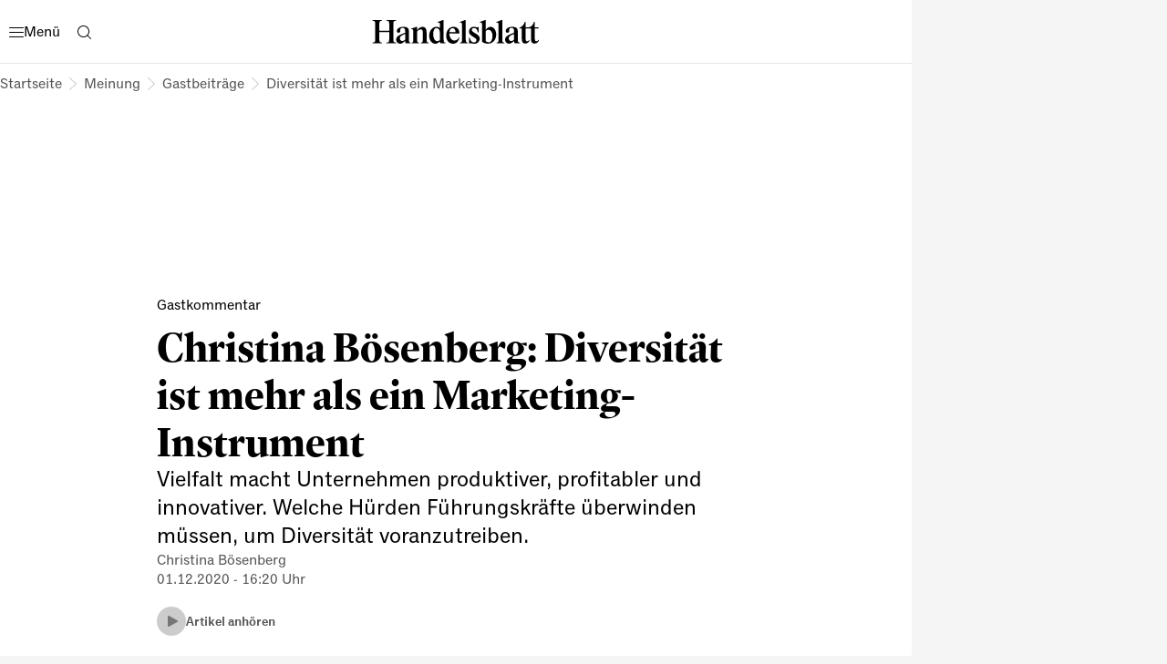

--- FILE ---
content_type: text/html
request_url: https://www.handelsblatt.com/meinung/gastbeitraege/gastkommentar-christina-boesenberg-diversitaet-ist-mehr-als-ein-marketing-instrument/26675988.html
body_size: 68003
content:
<!DOCTYPE html><html lang="de" data-cdn-url="https://assets.www.handelsblatt.com/frontend/" style="scrollbar-gutter: stable" data-beasties-container><head>
    <meta charset="utf-8">
    <title>Diversität ist mehr als ein Marketing-Instrument</title>
    <base href="/beta-frontend/">
    <link rel="modulepreload" href="https://www.handelsblatt.com/beta-frontend/runtime.5f6dbe9b0e3bf5cf.js">
    <link rel="modulepreload" href="https://www.handelsblatt.com/beta-frontend/polyfills.849e5a304a64d3ac.js">
    <link rel="modulepreload" href="https://www.handelsblatt.com/beta-frontend/main.19a0005aa3ee1f55.js">
    <meta name="viewport" content="width=device-width, initial-scale=1">
    <meta name="theme-color" content="#ffffff">
    <meta name="referrer" content="origin-when-cross-origin">
    <meta name="hmg-brand-name" content="hb">
    <link rel="icon" type="image/x-icon" href="https://assets.www.handelsblatt.com/frontend/hb/favicon.ico">
    <link rel="apple-touch-icon" sizes="180x180" href="https://assets.www.handelsblatt.com/frontend/hb/apple-touch-icon.png">
    <link rel="icon" type="image/png" sizes="32x32" href="https://assets.www.handelsblatt.com/frontend/hb/favicon-32x32.png">
    <link rel="icon" type="image/png" sizes="16x16" href="https://assets.www.handelsblatt.com/frontend/hb/favicon-16x16.png">
    <link rel="shortcut icon" href="https://assets.www.handelsblatt.com/frontend/hb/favicon.ico">
    <link rel="mask-icon" href="https://assets.www.handelsblatt.com/frontend/hb/safari-pinned-tab.svg">
    <script>
      window.performance.mark('first-loaded-script');
    </script>
    <link rel="preconnect" href="https://assets.www.handelsblatt.com">
    <link rel="preconnect" crossorigin href="https://assets.www.handelsblatt.com">
    <link rel="dns-prefetch" href="https://assets.www.handelsblatt.com">
    <link rel="preconnect" href="https://images.handelsblatt.com">
    <link rel="dns-prefetch" href="https://images.handelsblatt.com">
    <link rel="preconnect" crossorigin href="https://content.www.handelsblatt.com">
    <link rel="dns-prefetch" href="https://content.www.handelsblatt.com">
  <style ng-app-id="ng">/*! normalize.css v2.1.3 | MIT License | git.io/normalize */article,aside,details,figcaption,figure,footer,header,hgroup,main,nav,section,summary{display:block}audio,canvas,video{display:inline-block}audio:not([controls]){display:none;height:0}[hidden],template{display:none}html{font-family:sans-serif;-ms-text-size-adjust:100%;-webkit-text-size-adjust:100%}body{margin:0}a{background:transparent}a:focus{outline:thin dotted}a:active,a:hover{outline:0}h1{font-size:2em;margin:.67em 0}abbr[title]{border-bottom:1px dotted}b,strong{font-weight:700}dfn{font-style:italic}hr{box-sizing:content-box;height:0}mark{background:#ff0;color:#000}code,kbd,pre,samp{font-family:monospace,serif;font-size:1em}pre{white-space:pre-wrap}q{quotes:"\201c" "\201d" "\2018" "\2019"}small{font-size:80%}sub,sup{font-size:75%;line-height:0;position:relative;vertical-align:baseline}sup{top:-.5em}sub{bottom:-.25em}img{border:0}svg:not(:root){overflow:hidden}figure{margin:0}fieldset{border:1px solid #c0c0c0;margin:0 2px;padding:.35em .625em .75em}legend{border:0;padding:0}button,input,select,textarea{font-family:inherit;font-size:100%;margin:0}button,input{line-height:normal}button,select{text-transform:none}button,html input[type=button],input[type=reset],input[type=submit]{-webkit-appearance:button;cursor:pointer}button[disabled],html input[disabled]{cursor:default}input[type=checkbox],input[type=radio]{box-sizing:border-box;padding:0}input[type=search]{-webkit-appearance:textfield;box-sizing:content-box}input[type=search]::-webkit-search-cancel-button,input[type=search]::-webkit-search-decoration{-webkit-appearance:none}button::-moz-focus-inner,input::-moz-focus-inner{border:0;padding:0}textarea{overflow:auto;vertical-align:top}table{border-collapse:collapse;border-spacing:0}:root{--font-size-base: 16px;font-size:var(--font-size-base);--page-width-m: 768px;--page-width-l: 1000px;--page-width-xl: 1280px;--page-padding: 20px;--page-padding-negative: calc(-1 * var(--page-padding))}@media print{:root{--font-size-base: 14pt}}@media (min-width: 9999px){:root{--page-padding: 43px}}@media (min-width: 768px) and (max-width: 1023.9px){:root{--page-padding: 34px}}h1,h2,h3,h4,h5,h6{margin:0}*{box-sizing:border-box;outline:none}*:focus{outline:none}a{text-decoration:none;color:inherit;cursor:pointer}body{-webkit-tap-highlight-color:transparent;padding:0;font-family:var(--font-primary);background-color:#f5f5f5}body:has(app-root>*>hmg-theme.hb-dark),body:has(app-root>*>hmg-theme.wiwo-dark){background-color:#000}
</style><style ng-app-id="ng">.dynamic-component-list{--item-separator-margin-top: var(--dynamic-component-list-item-separator-margin-top, 0);--item-separator-padding-top: var(--dynamic-component-list-item-separator-padding-top, 0);--item-separator-border-top: var(--dynamic-component-list-item-separator-border-top, 0);--item-separator-grid-medium: var(--dynamic-component-list-item-separator-grid-medium, 0);--item-separator-grid-large: var(--dynamic-component-list-item-separator-grid-large, 0);--item-separator-margin-left: var(--dynamic-component-list-item-separator-margin-left, 0)}.dynamic-component-list>*:not(:first-child,app-content-advertisement,app-content-advertisement:has(app-advertisement.visible)+*,app-content-advertisement:has(app-advertisement.pending):first-child+*,app-top-level-container:not(:has(.primary-column>*))){margin-top:var(--item-separator-margin-top);border-top:var(--item-separator-border-top);padding-top:var(--item-separator-padding-top)}.dynamic-component-list app-content-advertisement:has(.visible)+*,.dynamic-component-list app-content-advertisement:has(.visible)+app-content-advertisement+*{--item-separator-padding-top: 0;--item-separator-border-top: 0}.dynamic-component-list>.hide-separator,.dynamic-component-list>.hide-separator+*{padding-top:0;border-top:0;--item-separator-padding-top: 0;--item-separator-border-top: 0}.dynamic-component-list:has(>app-content-advertisement:first-child>.visible),.dynamic-component-list:has(>app-content-advertisement:first-child+app-content-advertisement>.visible),.dynamic-component-list:has(>app-content-advertisement:last-child>.visible)+.dynamic-component-list,.dynamic-component-list:has(>app-content-advertisement:last-child):nth-last-child(2):has(>.visible)+.dynamic-component-list{padding-top:0;border-top:0}.dynamic-component-list app-top-level-container:first-child,.dynamic-component-list app-top-level-container:has(.primary-column>.hide-separator:first-child),.dynamic-component-list app-top-level-container:has(.primary-column>.hide-separator:last-child)+app-top-level-container,.dynamic-component-list app-top-level-container:has(.primary-column>.hide-separator:last-child)+app-content-advertisement+app-top-level-container,.dynamic-component-list app-top-level-container:has(.primary-column>.hide-separator:last-child)+app-content-advertisement+app-content-advertisement+app-top-level-container{padding-top:0;border-top:0}@media (max-width: 1023.9px){.dynamic-component-list>app-content-advertisement:has(app-advertisement.pending)+*{margin-top:0;padding-top:0;border-top:0}.dynamic-component-list app-content-advertisement:has(.pending>[data-device=mobile])+*,.dynamic-component-list app-content-advertisement:has(.pending>[data-device=mobile])+app-content-advertisement+*{--item-separator-padding-top: 0;--item-separator-border-top: 0}.dynamic-component-list:has(>app-content-advertisement:first-child>.pending>[data-device=mobile]),.dynamic-component-list:has(>app-content-advertisement:first-child+app-content-advertisement>.pending),.dynamic-component-list:has(>app-content-advertisement:last-child>.pending>[data-device=mobile])+.dynamic-component-list,.dynamic-component-list:has(>app-content-advertisement:last-child):nth-last-child(2):has(>.pending)+.dynamic-component-list{padding-top:0;border-top:0}}
</style><style ng-app-id="ng">body.hb{--font-primary: "ClassicGrotesquePro", arial, helvetica, sans-serif;--font-accent: "GuyotHeadline", TimesNewRoman, "Times New Roman", Times, Baskerville, Georgia, serif;--font-tertiary: "Druk Web", TimesNewRoman, "Times New Roman", Times, Baskerville, Georgia, serif;--font-dropcap: var(--font-primary);--audio-player-teaser-headline-font: var(--font-accent);--audio-player-teaser-content-font: var(--font-primary);--breaking-news-headline-font: var(--font-accent);--header-content-headline-fallback-font-family: var(--font-accent);--storyline-paragraph-line-height: 1.75rem;--storyline-quote-eye-catcher-lead-text-font: var(--font-accent);--teaser-text-font: var(--font-primary);--teaser-content-headline-font: var(--font-accent);--weekend-teaser-group-headline-font: var(--font-accent);--weekend-teaser-group-headline-font-weight: normal;--link-underline-style: dotted;--comment-header-content-headline-font-style: italic;--storyline-element-gap-to-separator: 40px;--storyline-number-of-day-sub-headline-font-weight: bold;--storyline-number-of-day-sub-headline-font-size: 1.125rem;--storyline-number-of-day-sub-headline-line-height: 1.5em;--storyline-quote-author-font-weight: bold;--storyline-quote-author-line-height: 1.3em;--homepage-main-padding-top: 20px;--teaser-image-with-background-aspect-ratio: 16/9}@font-face{font-family:Druk Web;src:url(https://resources.handelsblatt.com/hb/fonts/Druk-Medium-Web.268b0480d84ebbc2401642f232ff1200.woff2) format("woff2"),url(https://resources.handelsblatt.com/hb/fonts/Druk-Medium-Web.c6ea4daccfba78706e5664f77efd0f19.woff) format("woff");font-weight:500;font-style:normal;font-stretch:normal;font-display:swap}@font-face{font-family:ClassicGrotesquePro;src:url(https://resources.handelsblatt.com/hb/fonts/ClassicGrotesqueW05-Bold.5a8d8fa4208bc274c28f5d4069510b68.woff2) format("woff2"),url(https://resources.handelsblatt.com/hb/fonts/ClassicGrotesqueW05-Bold.cb2863355c90a476b296eff08e909040.woff) format("woff");font-style:normal;font-weight:900;font-display:swap}@font-face{font-family:ClassicGrotesquePro;src:url(https://resources.handelsblatt.com/hb/fonts/ClassicGrotesquePro-Regular.dfc47477df3ee17dc6ed8d03f0d29d5a.woff2) format("woff2"),url(https://resources.handelsblatt.com/hb/fonts/ClassicGrotesquePro-Regular.c5caad1cb08068254ae9325b9473c883.woff) format("woff");font-style:normal;font-weight:400;font-display:swap}@font-face{font-family:ClassicGrotesquePro;src:url(https://resources.handelsblatt.com/hb/fonts/ClassicGrotesqueW05-SemiBd.d11e77ade327ac81b905c963240711c9.woff2) format("woff2"),url(https://resources.handelsblatt.com/hb/fonts/ClassicGrotesqueW05-SemiBd.5c7cf4aa9817d9d97c91eaef5391673f.woff) format("woff");font-style:normal;font-weight:700;font-display:swap}@font-face{font-family:GuyotHeadline;src:url(https://resources.handelsblatt.com/hb/fonts/GuyotHeadline-Regular.0d3d6b3e3c911f36c244b4a56f97a84d.woff2) format("woff2"),url(https://resources.handelsblatt.com/hb/fonts/GuyotHeadline-Regular.1649eeeec7e1755c1936a18b2aeb3114.woff) format("woff");font-style:normal;font-weight:400;text-rendering:optimizeLegibility;font-display:swap}@font-face{font-family:GuyotHeadline;src:url(https://resources.handelsblatt.com/hb/fonts/GuyotHeadline-Bold.01c8172d73a663ac13522f3b46eeb283.woff2) format("woff2"),url(https://resources.handelsblatt.com/hb/fonts/GuyotHeadline-Bold.39510cb5ffa94355ab6585d8eb1c3602.woff) format("woff");font-style:normal;font-weight:700;text-rendering:optimizeLegibility;font-display:swap}@font-face{font-family:GuyotHeadline;src:url(https://resources.handelsblatt.com/hb/fonts/GuyotHeadline-Italic.58cac148df997895163f91cd6ccf12a1.woff2) format("woff2"),url(https://resources.handelsblatt.com/hb/fonts/GuyotHeadline-Italic.c843a125e59c148b526f5541375dc7cf.woff) format("woff");font-style:italic;font-weight:400;text-rendering:optimizeLegibility;font-display:swap}@media (min-width: 1024px) and (max-width: 9998.9px){body.hb{--page-padding: 17px;--page-padding-negative: calc(-1 * var(--page-padding))}}
</style><style ng-app-id="ng">body.wiwo{--font-primary: "Reader", arial, helvetica, sans-serif;--font-accent: "Blanco", TimesNewRoman, "Times New Roman", Times, Baskerville, Georgia, serif;--font-tertiary: "Oceanic", arial, helvetica, sans-serif;--font-dropcap: "Reader DropCap", var(--font-primary);--audio-player-teaser-headline-font: var(--font-primary);--audio-player-teaser-content-font: var(--font-accent);--breaking-news-headline-font: var(--font-primary);--header-content-headline-fallback-font-family: var(--font-primary);--storyline-paragraph-line-height: 1.875rem;--storyline-quote-eye-catcher-lead-text-font: var(--font-primary);--teaser-text-font: var(--font-accent);--teaser-content-headline-font: var(--font-primary);--weekend-teaser-group-headline-font: var(--font-primary);--weekend-teaser-group-headline-font-weight: bold;--link-underline-style: solid;--storyline-element-gap-to-separator: 20px;--storyline-number-of-day-sub-headline-font-weight: normal;--storyline-number-of-day-sub-headline-font-size: .875rem;--storyline-number-of-day-sub-headline-line-height: 1.4em;--storyline-quote-author-font-weight: normal;--storyline-quote-author-line-height: 1.4em;--homepage-main-padding-top: 40px;--teaser-image-with-background-aspect-ratio: 3/2}@font-face{font-family:Mote;font-display:swap;src:url(https://resources.wiwo.de/wiwo/fonts/Mote-Reg.9cd8e58f00b42e8dbff12f896138a8e8.woff2) format("woff2"),url(https://resources.wiwo.de/wiwo/fonts/Mote-Reg.963de12a2fe2bf20f3f7f32505bdea94.woff) format("woff");font-weight:400;font-style:normal;text-rendering:optimizeLegibility}@font-face{font-family:Mote;font-display:swap;src:url(https://resources.wiwo.de/wiwo/fonts/Mote-RegIta.86c5f67c5eb97b13f3ba4a2ae798f931.woff2) format("woff2"),url(https://resources.wiwo.de/wiwo/fonts/Mote-RegIta.403189f75347d73c4fd1489b4b950d73.woff) format("woff");font-weight:400;font-style:italic;text-rendering:optimizeLegibility}@font-face{font-family:Mote;font-display:swap;src:url(https://resources.wiwo.de/wiwo/fonts/Mote-Med.b0c0b6e672da71ad3b544a6df6eab55e.woff2) format("woff2"),url(https://resources.wiwo.de/wiwo/fonts/Mote-Med.43e6ee8bcb5cb5d59a845598d5ecdbfe.woff) format("woff");font-weight:500;font-style:normal;text-rendering:optimizeLegibility}@font-face{font-family:Mote;font-display:swap;src:url(https://resources.wiwo.de/wiwo/fonts/Mote-MedIta.86cdcdc8fcbc8fd5a205fdbe8cf3ac90.woff2) format("woff2"),url(https://resources.wiwo.de/wiwo/fonts/Mote-MedIta.6240485a922b123560c62cbcd68c9061.woff) format("woff");font-weight:500;font-style:italic;text-rendering:optimizeLegibility}@font-face{font-family:Mote;font-display:swap;src:url(https://resources.wiwo.de/wiwo/fonts/Mote-SmBld.ac6cc3b6afd9d30739952aa368e2238c.woff2) format("woff2"),url(https://resources.wiwo.de/wiwo/fonts/Mote-SmBld.0bc35c35e6977412f7c845073a0368e5.woff) format("woff");font-weight:600;font-style:normal;text-rendering:optimizeLegibility}@font-face{font-family:Mote;font-display:swap;src:url(https://resources.wiwo.de/wiwo/fonts/Mote-SmBldIta.c4dc8473d38e394bd5250cbb344c8ad1.woff2) format("woff2"),url(https://resources.wiwo.de/wiwo/fonts/Mote-SmBldIta.9dd8cf5959129eb9aeae67bd0f891cf5.woff) format("woff");font-weight:600;font-style:italic;text-rendering:optimizeLegibility}@font-face{font-family:Mote;font-display:swap;src:url(https://resources.wiwo.de/wiwo/fonts/Mote-Bld.02b4be895a489e279fb770c57dd80654.woff2) format("woff2"),url(https://resources.wiwo.de/wiwo/fonts/Mote-Bld.6dc50353ac814b6374e403ba64b8c7f6.woff) format("woff");font-weight:700;font-style:normal;text-rendering:optimizeLegibility}@font-face{font-family:Mote;font-display:swap;src:url(https://resources.wiwo.de/wiwo/fonts/Mote-BldIta.667a99f5af89b8f453802d3d157d13ee.woff2) format("woff2"),url(https://resources.wiwo.de/wiwo/fonts/Mote-BldIta.4d2c0fdb9ed4d32b4e42c871f860d0dd.woff) format("woff");font-weight:700;font-style:italic;text-rendering:optimizeLegibility}@font-face{font-family:Blanco;font-display:swap;src:url(https://resources.wiwo.de/wiwo/fonts/Blanco-Regular.ebf93f96971d1a9d00ab617f8b83e479.woff2) format("woff2"),url(https://resources.wiwo.de/wiwo/fonts/Blanco-Regular.128c8ce8a3caa7dab10d0a0bff7dfd83.woff) format("woff");font-weight:400;font-style:normal;text-rendering:optimizeLegibility}@font-face{font-family:Blanco;font-display:swap;src:url(https://resources.wiwo.de/wiwo/fonts/Blanco-Bold.8106e3e950bc9fbbd3e11562a4633f15.woff2) format("woff2"),url(https://resources.wiwo.de/wiwo/fonts/Blanco-Bold.4c6037d09e8a6641fe0b4468e2dcade7.woff) format("woff");font-weight:700;font-style:normal;text-rendering:optimizeLegibility}@font-face{font-family:Oceanic;font-display:swap;src:url(https://resources.wiwo.de/wiwo/fonts/Oceanic-Medium.62419a2147e9a82ca19e7c673d910e52.woff2) format("woff2"),url(https://resources.wiwo.de/wiwo/fonts/Oceanic-Medium.bb77cff163e03168c3dd35f580384965.woff) format("woff");font-weight:400;font-style:normal;text-rendering:optimizeLegibility}@font-face{font-family:Reader;font-display:swap;src:url(https://resources.wiwo.de/wiwo/fonts/Reader-Bold-Pro.b4c222dbac487e32f811485ce5bac51b.woff2) format("woff2"),url(https://resources.wiwo.de/wiwo/fonts/Reader-Bold-Pro.2e8486255d5378c6cd47226297c5fa71.woff) format("woff");font-weight:700;font-style:normal;text-rendering:optimizeLegibility}@font-face{font-family:Reader;font-display:swap;src:url(https://resources.wiwo.de/wiwo/fonts/Reader-BoldItalic-Pro.671d1d6e825812503acd7525aa0d2f1a.woff2) format("woff2"),url(https://resources.wiwo.de/wiwo/fonts/Reader-BoldItalic-Pro.e32a62d1339fe28ed1a7541357493eab.woff) format("woff");font-weight:700;font-style:italic;text-rendering:optimizeLegibility}@font-face{font-family:Reader;font-display:swap;src:url(https://resources.wiwo.de/wiwo/fonts/Reader-Regular-Pro.6df3d3834a9ebf6220e546cd94dddbb6.woff2) format("woff2"),url(https://resources.wiwo.de/wiwo/fonts/Reader-Regular-Pro.2eaf7a7037d20a14313878ddfbb0ffa3.woff) format("woff");font-weight:400;font-style:normal;text-rendering:optimizeLegibility}@font-face{font-family:Reader;font-display:swap;src:url(https://resources.wiwo.de/wiwo/fonts/Reader-Italic-Pro.8929fbf7b0c324d9d6a8f4aae9702dd6.woff2) format("woff2"),url(https://resources.wiwo.de/wiwo/fonts/Reader-Italic-Pro.69aab4eac74f710c3add806cde19bb6e.woff) format("woff");font-weight:400;font-style:italic;text-rendering:optimizeLegibility}@font-face{font-family:Reader;font-display:swap;src:url(https://resources.wiwo.de/wiwo/fonts/Reader-Medium-Pro.2bc03c6885a8a7a7ee6569a323e25102.woff2) format("woff2"),url(https://resources.wiwo.de/wiwo/fonts/Reader-Medium-Pro.2326e4182dfdfbc9de89b0b949fb1e00.woff) format("woff");font-weight:600;font-style:normal;text-rendering:optimizeLegibility}@font-face{font-family:Reader;font-display:swap;src:url(https://resources.wiwo.de/wiwo/fonts/Reader-MediumItalic-Pro.fe40bc41b6cbdd53f47ea3ef19ea7238.woff2) format("woff2"),url(https://resources.wiwo.de/wiwo/fonts/Reader-MediumItalic-Pro.b500ebcab13148a5b0427d4b170a12e5.woff) format("woff");font-weight:600;font-style:italic;text-rendering:optimizeLegibility}@font-face{font-family:Reader DropCap;font-display:swap;src:url(https://resources.wiwo.de/wiwo/fonts/Reader-DropCap-Regular-Pro.af5b9a4472861177abe3bb81837935b1.woff2) format("woff2"),url(https://resources.wiwo.de/wiwo/fonts/Reader-DropCap-Regular-Pro.d3e44bbeceefde124776fb64c71fc8ee.woff) format("woff");font-weight:400;text-rendering:optimizeLegibility}@font-face{font-family:Reader DropCap;font-display:swap;src:url(https://resources.wiwo.de/wiwo/fonts/Reader-DropCap-Medium-Pro.81f02aee79d87c2aa2402f2599f5c3e5.woff2) format("woff2"),url(https://resources.wiwo.de/wiwo/fonts/Reader-DropCap-Medium-Pro.72b9833a707762f12343e060d93e0693.woff) format("woff");font-weight:600;text-rendering:optimizeLegibility}@font-face{font-family:Reader DropCap Cfc;font-display:swap;src:url(https://resources.wiwo.de/wiwo/fonts/Reader-DropCap-Regular-Pro.af5b9a4472861177abe3bb81837935b1.woff2) format("woff2"),url(https://resources.wiwo.de/wiwo/fonts/Reader-DropCap-Regular-Pro.d3e44bbeceefde124776fb64c71fc8ee.woff) format("woff");font-weight:400;text-rendering:optimizeLegibility}@font-face{font-family:Reader DropCap Cfc;font-display:swap;src:url(https://resources.wiwo.de/wiwo/fonts/Reader-DropCap-Medium-Pro.81f02aee79d87c2aa2402f2599f5c3e5.woff2) format("woff2"),url(https://resources.wiwo.de/wiwo/fonts/Reader-DropCap-Medium-Pro.72b9833a707762f12343e060d93e0693.woff) format("woff");font-weight:600;text-rendering:optimizeLegibility}@media (min-width: 1024px) and (max-width: 9998.9px){body.wiwo{--page-padding: 40px;--page-padding-negative: calc(-1 * var(--page-padding))}}body.wiwo *::selection{background-color:var(--hmg-des-color-brand-primary);color:var(--hmg-des-color-foreground-neutral-default-ondark)}
</style><meta name="description" content="Vielfalt macht Unternehmen produktiver, profitabler und innovativer. Welche Hürden Führungskräfte überwinden müssen, um Diversität voranzutreiben." page-specific><meta name="robots" content="noarchive, max-snippet:-1, max-image-preview:large, max-video-preview:-1, index, follow" page-specific><meta property="fb:page_id" content="104709558232" page-specific><meta property="fb:pages" content="104709558232" page-specific><meta property="og:type" content="article" page-specific><meta property="og:url" content="https://www.handelsblatt.com/meinung/gastbeitraege/gastkommentar-christina-boesenberg-diversitaet-ist-mehr-als-ein-marketing-instrument/26675988.html" page-specific><meta property="og:title" content="Diversität ist mehr als ein Marketing-Instrument" page-specific><meta property="og:description" content="Vielfalt macht Unternehmen produktiver, profitabler und innovativer. Welche Hürden Führungskräfte überwinden müssen, um Diversität voranzutreiben." page-specific><meta property="og:image" content="https://images.handelsblatt.com/eyHsX6k7Xley/cover/1095/618/953/0/122/0/0.5/0.5/die-autorin.jpeg" page-specific><meta property="og:image:width" content="1095" page-specific><meta property="og:image:height" content="618" page-specific><link rel="shortlink" href="https://www.handelsblatt.com/26675988.html"><link rel="canonical" href="https://www.handelsblatt.com/meinung/gastbeitraege/gastkommentar-christina-boesenberg-diversitaet-ist-mehr-als-ein-marketing-instrument/26675988.html"><script type="application/ld+json">[{"@context":"https://schema.org","@type":"BreadcrumbList","itemListElement":[{"@type":"ListItem","position":1,"name":"Handelsblatt","item":"https://www.handelsblatt.com/"},{"@type":"ListItem","position":2,"name":"Meinung","item":"https://www.handelsblatt.com/meinung/"},{"@type":"ListItem","position":3,"name":"Gastbeiträge","item":"https://www.handelsblatt.com/meinung/gastbeitraege/"},{"@type":"ListItem","position":4,"name":"Diversität ist mehr als ein Marketing-Instrument "}]},{"@context":"https://schema.org","@type":"NewsArticle","url":"https://www.handelsblatt.com/meinung/gastbeitraege/gastkommentar-christina-boesenberg-diversitaet-ist-mehr-als-ein-marketing-instrument/26675988.html","articleSection":"Meinung","creator":["Christina Bösenberg"],"author":[{"@type":"Organization","name":"Christina Bösenberg","url":"https://www.handelsblatt.com/autoren/christina-boesenberg/26676698.html","image":{"@type":"ImageObject","url":"https://hmgprod.blob.core.windows.net/images/2023/11/09/5ef6b903-5f9a-4a7a-afb9-4ce53cfda35c.jpeg"}}],"keywords":["Diversität","Diversity","Gender","Vielfalt","Management","Dax","Chancengleichheit","Frauenmanagement","Personalwesen","Unternehmensführung","Manager-Führungskraft","Accenture","McKinsey","Unternehmen & Märkte","Restrukturierung","Soft Skills","Frauenquote"],"datePublished":"2020-12-01T15:20:51.000Z","dateModified":"2020-12-01T15:20:51.000Z","isAccessibleForFree":"True","headline":"Diversität ist mehr als ein Marketing-Instrument ","name":"Diversität ist mehr als ein Marketing-Instrument ","image":[{"@type":"ImageObject","url":"https://images.handelsblatt.com/eyHsX6k7Xley/cover/1110/740/469/469/0/0/0.5/0.5/die-autorin.jpeg","width":1110,"height":740},{"@type":"ImageObject","url":"https://images.handelsblatt.com/eyHsX6k7Xley/cover/1095/618/953/0/122/0/0.5/0.5/die-autorin.jpeg","width":1095,"height":618},{"@type":"ImageObject","url":"https://images.handelsblatt.com/eyHsX6k7Xley/cover/987/740/531/530/0/0/0.5/0.5/die-autorin.jpeg","width":987,"height":740},{"@type":"ImageObject","url":"https://images.handelsblatt.com/eyHsX6k7Xley/cover/740/740/654/654/0/0/0.5/0.5/die-autorin.jpeg","width":740,"height":740},{"@type":"ImageObject","url":"https://images.handelsblatt.com/eyHsX6k7Xley/cover/493/740/778/777/0/0/0.5/0.5/die-autorin.jpeg","width":493,"height":740},{"@type":"ImageObject","url":"https://images.handelsblatt.com/eyHsX6k7Xley/cover/2048/512/0/0/114/114/0.5/0.5/die-autorin.jpeg","width":2048,"height":512},{"@type":"ImageObject","url":"https://images.handelsblatt.com/eyHsX6k7Xley/cover/2048/740/0/0/0/0/0.5/0.5/die-autorin.jpeg","width":2048,"height":740}],"mainEntityOfPage":{"@type":"WebPage","@id":"https://www.handelsblatt.com/meinung/gastbeitraege/gastkommentar-christina-boesenberg-diversitaet-ist-mehr-als-ein-marketing-instrument/26675988.html"},"isPartOf":{"@type":["CreativeWork","Product"],"name":"Handelsblatt","productID":"handelsblatt.com:showcase"},"publisher":{"@type":"Organization","name":"Handelsblatt","url":"https://www.handelsblatt.com/"},"articleBody":"In homogenen Gruppen lebt es sich leichter – aber wir sind besser, innovativer und profitabler in heterogener Zusammensetzung. Das ist längstens bekannt und weithin mit Zahlen belegt. Somit müssten theoretisch beim Thema (Gender-)Diversity alle Anstrengungen darauf gerichtet sein, das große Ungleichgewicht zwischen Männern und Frauen in der deutschen Wirtschaft aufzuheben. Dem ist aber nicht so, und es ist auch fast nichts passiert, seit der Empfehlung von 2001 (!) „zur Förderung von Chancengleichheit“ durch die damalige Schröder-Regierung.\nImmerhin, in der öffentlichen Diskussion ist Diversity zum Mainstream und Marketing-Instrument geworden. Diversity-Beauftragte und Frauennetzwerke gibt es reichlich, und Initiativen wie #stayonboard und #ichwill rücken konkrete Lösungsansätze prominent ins Licht der Öffentlichkeit. Trotzdem ist der Frauenanteil in den Top-Etagen der Dax-Unternehmen auf 12,8 Prozent gesunken – gegen den internationalen Trend, wie aus der aktuellen Untersuchung der Allbright Stiftung hervorgeht.\nGleich elf Dax-Unternehmen haben einen rein männlichen Vorstand. Im Mittelstand arbeiten in den Geschäftsführungen der 100 größten deutschen Familienunternehmen nur sieben Prozent Frauen.\nWirtschaftspsychologen wundert das bei genauem Hinsehen nicht. Bekannt ist nämlich auch, dass zur Auflösung etablierter Komfortzonen mehr gehört als Appelle und auch mehr als strukturelle, regulierende Aktivitäten. Immer mehr Zahlen, Daten und Fakten stehen zur Verfügung, die die Vorteile von Gender-Diversität in allen gesellschaftlichen und ökonomischen Bereichen schlagkräftig ergänzen.\nMcKinsey erregte jüngst mit der internationalen Studie „Diversity Wins – How Inclusion Matters“ Aufsehen, die die Zusammenhänge von Diversität und Geschäftserfolg glasklar in Zahlen darlegt: höhere Profitabilität, höhere Marktanteile, erhöhte Kreativität und Innovation.\nDiversität im Unternehmen macht also produktiver, profitabler und innovativer. Nun ist Gender Diversity kein Selbstzweck, sondern ist grundsätzlich ein Selbstverständnis, für das man nicht mit Profitabilitätsargumenten streitet. Und die Frage stellt sich sowieso, wie man ohne Vielfalt die hochkomplexe Welt von morgen erfassen und gestalten will.\nTrotzdem ist gerade in Deutschland das Beharrungsvermögen groß. Die „Getting to equal“-Studie von Accenture zeigt in diesem Zusammenhang gut auf, welche Prioritäten Top-Führungskräfte heute haben. Diversität und Unternehmenskultur rangieren dabei ganz hinten, nur noch knapp vor Umwelt- und CO2-relevanten Themen.\nDieser Status quo ist Folge des „Mini-Me-Effektes“. In der Wirtschaftspsychologie bezeichnen wir damit die Tendenz zur Ähnlichkeit bei Entscheidungen, Auswahlverfahren und Erfahrungsbewertung. Freiwillig ändert sich diese Voreingenommenheit nicht, denn sie wirkt im Unbewussten (Unconscious Bias). Vielfalt ist somit auch eine persönliche Herausforderung, die das alltägliche etablierte Arbeiten infrage stellt. Das mag nicht jeder, denn in der Komfortzone lebt es sich definitiv bequemer.\n„Mini-Me“ erklärt so den Diversitäts-Stillstand in der deutschen Wirtschaft. Denn wer ändert sich selbst schon gern ohne echten Veränderungs- oder Leidensdruck? So ist Diversity auch Thema der individuellen persönlichen Entwicklung aller Spieler. Die New-Work-Errungenschaften wie Teilzeitmanagement-Modelle, Elternzeit, Co-Leadership oder flexible Präsenz machen Sinn für Frauen genauso wie für Männer – dem Mini-Me-Effekt begegnen wir damit aber nur bedingt.\nUm etablierte Komfortzonen zu verlassen und Beharrungsvermögen aufzulösen, müssen also ineinandergreifende Ansätze verzahnt werden:\nStringente mutige Führung\nUmsetzung von strukturellen Veränderungen\nRegulierung durch eine Quote\nEine veränderte innere Haltung aller Beteiligten\nIm US-Markt, in dem ich seit Langem auch arbeite, ist Diversity Alltag. Hier hat die Sensibilisierung über andere Diversitätsdimensionen wie zum Beispiel Hautfarbe einen positiven Effekt auf den „Mini-Me-Bias“ gehabt, aber auch die weitreichende Verbreitung von strategisch gedachtem Coaching und Mentoring im Management-Alltag. Der Erfolg stellt sich umso eher ein, je skalierter diese Entwicklungsmaßnahmen rund um neue Handlungs- und Denkmuster ausgerollt werden: Die kritische Masse schafft so eine neue Realität.\nWenn Unternehmen Diversität nicht nur als Marketing-Instrument verstehen, sondern sichtbare Veränderungen umsetzen, auch auf persönlicher Ebene der Entscheider, kann echte Diversität sich etablieren. Produktivitätsargumente braucht es dafür nicht.\nMehr: Länderjustizminister wollen Recht auf Familienauszeit für Topmanager"}]</script><style ng-app-id="ng">[_nghost-ng-c1566381005]{--layer-layout-helper: 13;--layer-toast: 12;--layer-page-loader: 11;--layer-content-origin: 10;--layer-lightbox: 9;--layer-modal: 8;--layer-sidebar: 7;--layer-bottom-layer: 6;--layer-audio-player: 5;--layer-header: 4;--layer-toolbar: 3;--layer-feedback-button: 2;--layer-advertisement: 1;--layer-default: 0}[_nghost-ng-c1566381005]     *{scroll-margin:140px}.unrestricted-content-width[_nghost-ng-c1566381005]{--page-width-m: none;--page-width-l: none;--page-width-xl: none}.unrestricted-content-width[_nghost-ng-c1566381005]     #iqd_mainAd{display:none}hmg-theme.hb-light[_ngcontent-ng-c1566381005], hmg-theme.hb-dark[_ngcontent-ng-c1566381005], hmg-theme.wiwo-light[_ngcontent-ng-c1566381005], hmg-theme.wiwo-dark[_ngcontent-ng-c1566381005], cfc-theme.hb.light[_ngcontent-ng-c1566381005], cfc-theme.wiwo.light[_ngcontent-ng-c1566381005]{background-color:transparent;color:var(--hmg-des-color-foreground-neutral-default-normal);font-family:var(--font-family-primary);--gradient-overlay-to-bottom: linear-gradient( var(--hmg-des-effects-gradients-direction-to-bottom), var(--hmg-des-effects-gradients-overlay-color-stop-1), var(--hmg-des-effects-gradients-overlay-color-stop-2) );--neutral-fade-to-right: linear-gradient( var(--hmg-des-effects-gradients-direction-to-right), var(--hmg-des-effects-gradients-color-fades-neutral-color-stop-1), var(--hmg-des-color-background-primary) );--neutral-fade-to-left: linear-gradient( var(--hmg-des-effects-gradients-direction-to-left), var(--hmg-des-effects-gradients-color-fades-neutral-color-stop-1), var(--hmg-des-color-background-primary) );--shadow-medium-elevation: var(--hmg-des-effects-shadow-position-x) var(--hmg-des-effects-shadow-position-y) var(--hmg-des-effects-shadow-medium-elevation-blur) var(--hmg-des-effects-shadow-spread) var(--hmg-des-effects-shadow-medium-elevation-color);--teaser-first-column-width: 80px;--teaser-long-list-first-column-sm-width: 160px;--teaser-long-list-first-column-md-width: 200px;--teaser-long-list-first-column-lg-width: 240px;--sub-menu-item-padding-left-for-better-designs: 34px;--active-navigation-link-underline-thickness: 2px;--active-navigation-link-underline-offset: 5px;--border-primary-width: var(--hmg-des-border-width-default);--border-primary: var(--hmg-des-border-width-default) var(--hmg-des-border-style-default) var(--hmg-des-color-divider-secondary-normal);--divider-primary: var(--hmg-des-border-width-default) var(--hmg-des-border-style-default) var(--hmg-des-color-divider-primary-normal);--divider-secondary: var(--hmg-des-border-width-default) var(--hmg-des-border-style-default) var(--hmg-des-color-divider-secondary-normal);--header-height: 50px;--transition-opacity: opacity .25s cubic-bezier(.2, 1, .8, 1);--drop-shadow-controls: drop-shadow(0px 0px 2px var(--hmg-des-effects-shadow-soft-elevation-color));--print-content-width: 800px;--cross-brand-stage-logo-height: 22px}@media (min-width: 1024px){hmg-theme.hb-light[_ngcontent-ng-c1566381005], hmg-theme.hb-dark[_ngcontent-ng-c1566381005], hmg-theme.wiwo-light[_ngcontent-ng-c1566381005], hmg-theme.wiwo-dark[_ngcontent-ng-c1566381005], cfc-theme.hb.light[_ngcontent-ng-c1566381005], cfc-theme.wiwo.light[_ngcontent-ng-c1566381005]{--header-height: 70px}}hmg-theme.hb-light[_ngcontent-ng-c1566381005]   *[_ngcontent-ng-c1566381005], hmg-theme.hb-light[_ngcontent-ng-c1566381005]   a[_ngcontent-ng-c1566381005], hmg-theme.hb-dark[_ngcontent-ng-c1566381005]   *[_ngcontent-ng-c1566381005], hmg-theme.hb-dark[_ngcontent-ng-c1566381005]   a[_ngcontent-ng-c1566381005], hmg-theme.wiwo-light[_ngcontent-ng-c1566381005]   *[_ngcontent-ng-c1566381005], hmg-theme.wiwo-light[_ngcontent-ng-c1566381005]   a[_ngcontent-ng-c1566381005], hmg-theme.wiwo-dark[_ngcontent-ng-c1566381005]   *[_ngcontent-ng-c1566381005], hmg-theme.wiwo-dark[_ngcontent-ng-c1566381005]   a[_ngcontent-ng-c1566381005], cfc-theme.hb.light[_ngcontent-ng-c1566381005]   *[_ngcontent-ng-c1566381005], cfc-theme.hb.light[_ngcontent-ng-c1566381005]   a[_ngcontent-ng-c1566381005], cfc-theme.wiwo.light[_ngcontent-ng-c1566381005]   *[_ngcontent-ng-c1566381005], cfc-theme.wiwo.light[_ngcontent-ng-c1566381005]   a[_ngcontent-ng-c1566381005]{box-sizing:border-box;outline:none}hmg-theme.hb-light[_ngcontent-ng-c1566381005]   *[_ngcontent-ng-c1566381005]:focus, hmg-theme.hb-light[_ngcontent-ng-c1566381005]   a[_ngcontent-ng-c1566381005]:focus, hmg-theme.hb-dark[_ngcontent-ng-c1566381005]   *[_ngcontent-ng-c1566381005]:focus, hmg-theme.hb-dark[_ngcontent-ng-c1566381005]   a[_ngcontent-ng-c1566381005]:focus, hmg-theme.wiwo-light[_ngcontent-ng-c1566381005]   *[_ngcontent-ng-c1566381005]:focus, hmg-theme.wiwo-light[_ngcontent-ng-c1566381005]   a[_ngcontent-ng-c1566381005]:focus, hmg-theme.wiwo-dark[_ngcontent-ng-c1566381005]   *[_ngcontent-ng-c1566381005]:focus, hmg-theme.wiwo-dark[_ngcontent-ng-c1566381005]   a[_ngcontent-ng-c1566381005]:focus, cfc-theme.hb.light[_ngcontent-ng-c1566381005]   *[_ngcontent-ng-c1566381005]:focus, cfc-theme.hb.light[_ngcontent-ng-c1566381005]   a[_ngcontent-ng-c1566381005]:focus, cfc-theme.wiwo.light[_ngcontent-ng-c1566381005]   *[_ngcontent-ng-c1566381005]:focus, cfc-theme.wiwo.light[_ngcontent-ng-c1566381005]   a[_ngcontent-ng-c1566381005]:focus{outline:none}hmg-theme.hb-light[_ngcontent-ng-c1566381005]   *[_ngcontent-ng-c1566381005]:focus-visible, hmg-theme.hb-light[_ngcontent-ng-c1566381005]   a[_ngcontent-ng-c1566381005]:focus-visible, hmg-theme.hb-dark[_ngcontent-ng-c1566381005]   *[_ngcontent-ng-c1566381005]:focus-visible, hmg-theme.hb-dark[_ngcontent-ng-c1566381005]   a[_ngcontent-ng-c1566381005]:focus-visible, hmg-theme.wiwo-light[_ngcontent-ng-c1566381005]   *[_ngcontent-ng-c1566381005]:focus-visible, hmg-theme.wiwo-light[_ngcontent-ng-c1566381005]   a[_ngcontent-ng-c1566381005]:focus-visible, hmg-theme.wiwo-dark[_ngcontent-ng-c1566381005]   *[_ngcontent-ng-c1566381005]:focus-visible, hmg-theme.wiwo-dark[_ngcontent-ng-c1566381005]   a[_ngcontent-ng-c1566381005]:focus-visible, cfc-theme.hb.light[_ngcontent-ng-c1566381005]   *[_ngcontent-ng-c1566381005]:focus-visible, cfc-theme.hb.light[_ngcontent-ng-c1566381005]   a[_ngcontent-ng-c1566381005]:focus-visible, cfc-theme.wiwo.light[_ngcontent-ng-c1566381005]   *[_ngcontent-ng-c1566381005]:focus-visible, cfc-theme.wiwo.light[_ngcontent-ng-c1566381005]   a[_ngcontent-ng-c1566381005]:focus-visible{outline:var(--hmg-des-outline-width-default) var(--hmg-des-outline-style-default) var(--hmg-des-color-outline-interaction-default)}hmg-theme.hb-light[_ngcontent-ng-c1566381005]     hmg-button-link.ghost, hmg-theme.hb-dark[_ngcontent-ng-c1566381005]     hmg-button-link.ghost, hmg-theme.wiwo-light[_ngcontent-ng-c1566381005]     hmg-button-link.ghost, hmg-theme.wiwo-dark[_ngcontent-ng-c1566381005]     hmg-button-link.ghost, cfc-theme.hb.light[_ngcontent-ng-c1566381005]     hmg-button-link.ghost, cfc-theme.wiwo.light[_ngcontent-ng-c1566381005]     hmg-button-link.ghost{--hmg-des-button-primary-color-fill-default: var(--hmg-des-components-ghost-button-color-fill-default);--hmg-des-button-primary-color-fill-focus: var(--hmg-des-components-ghost-button-color-fill-focus);--hmg-des-button-primary-color-fill-hover: var(--hmg-des-components-ghost-button-color-fill-hover);--hmg-des-button-primary-color-fill-press: var(--hmg-des-components-ghost-button-color-fill-press);--hmg-des-button-primary-color-foreground-default: var(--button-link-ghost-color-foreground-override, var(--hmg-des-components-ghost-button-color-foreground-default));--hmg-des-button-primary-color-foreground-focus: var(--button-link-ghost-color-foreground-override, var(--hmg-des-components-ghost-button-color-foreground-focus));--hmg-des-button-primary-color-foreground-hover: var(--button-link-ghost-color-foreground-override, var(--hmg-des-components-ghost-button-color-foreground-hover));--hmg-des-button-primary-color-foreground-press: var(--button-link-ghost-color-foreground-override, var(--hmg-des-components-ghost-button-color-foreground-press));--hmg-des-button-typography-font-style: var(--hmg-des-components-ghost-button-typography-font-style);--hmg-des-button-size-min-width-sm: unset;--hmg-des-button-outline-offset: 0}@media print{  html{min-width:1024px}@page{  html{size:A4}}}.page[_ngcontent-ng-c1566381005]:not(.page-wrapper-enabled){background-color:var(--hmg-des-color-background-primary)}.page.page-wrapper-enabled[_ngcontent-ng-c1566381005]   app-page-content[_ngcontent-ng-c1566381005]{background-color:var(--hmg-des-color-background-primary);max-width:var(--page-width);margin-inline:auto}@media (min-width: 768px){.page.page-wrapper-enabled[_ngcontent-ng-c1566381005]   app-page-content[_ngcontent-ng-c1566381005]{max-width:var(--page-width-m)}}@media (min-width: 1024px){.page.page-wrapper-enabled[_ngcontent-ng-c1566381005]   app-page-content[_ngcontent-ng-c1566381005]{max-width:var(--page-width-l)}}@media (min-width: 9999px){.page.page-wrapper-enabled[_ngcontent-ng-c1566381005]   app-page-content[_ngcontent-ng-c1566381005]{max-width:var(--page-width-xl)}}[_ngcontent-ng-c1566381005]:has(app-header>app-breaking-news){--colored-header-gap-to-breaking-news: var(--hmg-des-dimensions-gap-m)}hmg-theme.hb-light[_ngcontent-ng-c1566381005], hmg-theme.hb-dark[_ngcontent-ng-c1566381005], cfc-theme.hb.light[_ngcontent-ng-c1566381005]{--teaser-kicker-font-size: var(--font-size-xs);--teaser-kicker-line-height: var(--line-height-xl);--teaser-kicker-font-weight: normal;--teaser-body-font-size: var(--font-size-s);--teaser-body-line-height: var(--line-height-l);--tops-flops-font-weight: 700;--grid-gap-gt-sm: var(--hmg-des-dimensions-gap-m);--grid-gap-gt-md: var(--hmg-des-dimensions-gap-l);--grid-two-column-top-level-container-split: 10;--exchange-teaser-group-stock-widget-bottom-margin: var(--hmg-des-dimensions-gap-2xl);--author-image-border-radius: 50%;--author-series-page-image-background-color: #FFD2A3;--author-series-page-image-width: 80px;--page-padding-large: 183px;--top-level-container-margin-top: 60px;--top-level-container-padding-top: 0;--top-level-container-border-top: 0}@media (min-width: 768px){hmg-theme.hb-light[_ngcontent-ng-c1566381005], hmg-theme.hb-dark[_ngcontent-ng-c1566381005], cfc-theme.hb.light[_ngcontent-ng-c1566381005]{--teaser-body-font-size: var(--font-size-xs);--teaser-body-line-height: var(--line-height-xl)}}@media (min-width: 9999px){hmg-theme.hb-light[_ngcontent-ng-c1566381005], hmg-theme.hb-dark[_ngcontent-ng-c1566381005], cfc-theme.hb.light[_ngcontent-ng-c1566381005]{--teaser-body-font-size: var(--font-size-s);--teaser-body-line-height: var(--line-height-l)}}hmg-theme.wiwo-light[_ngcontent-ng-c1566381005], hmg-theme.wiwo-dark[_ngcontent-ng-c1566381005], cfc-theme.wiwo.light[_ngcontent-ng-c1566381005]{--teaser-headline-hover-color: var(--hmg-des-color-foreground-interaction-normal-hover);--teaser-headline-pressed-color: var(--hmg-des-color-foreground-interaction-normal-press);--teaser-kicker-font-size: var(--font-size-xxs);--teaser-kicker-line-height: var(--line-height-2xl);--teaser-kicker-font-weight: 400;--teaser-body-font-size: var(--font-size-s);--teaser-body-line-height: var(--line-height-l);--tops-flops-font-weight: 500;--grid-gap-gt-sm: 34px;--grid-gap-gt-md: var(--hmg-des-dimensions-gap-xl);--grid-two-column-top-level-container-split: 9;--grid-two-column-base-stage-split: 9;--exchange-teaser-group-stock-widget-bottom-margin: 6px;--author-image-border-radius: 0%;--author-series-page-image-background-color: var(--hmg-des-color-brand-primary);--author-series-page-image-width: 64px;--page-padding-large: 120px;--top-level-container-margin-top: 80px;--top-level-container-padding-top: 80px;--top-level-container-border-top: var(--divider-primary)}</style><meta name="parsely-author" content="No author"><style ng-app-id="ng">@charset "UTF-8";[_nghost-ng-c956332260]{--hmg-des-theme-color-background-default: var(--hmg-des-color-background-primary);--hmg-des-theme-color-foreground-default: var(--hmg-des-color-foreground-neutral-default-normal);--hmg-des-theme-font-family-default: var(--hmg-des-typography-font-family-primary-default);--hmg-des-theme-font-family-fallback: var(--hmg-des-typography-font-family-primary-fallback);display:block;box-sizing:border-box;background-color:var(--hmg-des-theme-color-background-default);color:var(--hmg-des-theme-color-foreground-default);font-family:var(--hmg-des-theme-font-family-default),var(--hmg-des-theme-font-family-fallback);--hmg-loading-spinner-duration: 1s;--hmg-des-typography-page-title-font-size: var(--hmg-des-typography-title-md-font-size);--hmg-des-typography-page-title-font-line-height: var(--hmg-des-typography-title-md-font-line-height)}@font-face{font-family:ClassicGrotesquePro;src:url(https://designsystem.hmgassets.com/fonts/hb/ClassicGrotesquePro-Regular.dfc47477df3ee17dc6ed8d03f0d29d5a.woff2) format("woff2"),url(https://designsystem.hmgassets.com/fonts/hb/ClassicGrotesquePro-Regular.c5caad1cb08068254ae9325b9473c883.woff) format("woff"),local("Arial");font-style:normal;font-weight:400;font-display:swap}@font-face{font-family:ClassicGrotesquePro;src:url(https://designsystem.hmgassets.com/fonts/hb/ClassicGrotesqueW05-SemiBd.d11e77ade327ac81b905c963240711c9.woff2) format("woff2"),url(https://designsystem.hmgassets.com/fonts/hb/ClassicGrotesqueW05-SemiBd.5c7cf4aa9817d9d97c91eaef5391673f.woff) format("woff"),local("Arial");font-style:normal;font-weight:700;font-display:swap}@font-face{font-family:ClassicGrotesquePro;src:url(https://designsystem.hmgassets.com/fonts/hb/ClassicGrotesqueW05-Bold.5a8d8fa4208bc274c28f5d4069510b68.woff2) format("woff2"),url(https://designsystem.hmgassets.com/fonts/hb/ClassicGrotesqueW05-Bold.cb2863355c90a476b296eff08e909040.woff) format("woff"),local("Arial");font-style:normal;font-weight:900;font-display:swap}@font-face{font-family:Druk;src:url(https://designsystem.hmgassets.com/fonts/hb/Druk-Medium-Web.268b0480d84ebbc2401642f232ff1200.woff2) format("woff2"),url(https://designsystem.hmgassets.com/fonts/hb/Druk-Medium-Web.c6ea4daccfba78706e5664f77efd0f19.woff) format("woff"),local("Arial");font-weight:500;font-style:normal;font-stretch:normal;font-display:swap}@font-face{font-family:GuyotHeadline;src:url(https://designsystem.hmgassets.com/fonts/hb/GuyotHeadline-Regular.0d3d6b3e3c911f36c244b4a56f97a84d.woff2) format("woff2"),url(https://designsystem.hmgassets.com/fonts/hb/GuyotHeadline-Regular.1649eeeec7e1755c1936a18b2aeb3114.woff) format("woff"),local("Times");font-style:normal;font-weight:400;text-rendering:optimizeLegibility;font-display:swap}@font-face{font-family:GuyotHeadline;src:url(https://designsystem.hmgassets.com/fonts/hb/GuyotHeadline-Italic.58cac148df997895163f91cd6ccf12a1.woff2) format("woff2"),url(https://designsystem.hmgassets.com/fonts/hb/GuyotHeadline-Italic.c843a125e59c148b526f5541375dc7cf.woff) format("woff"),local("Times");font-style:italic;font-weight:400;text-rendering:optimizeLegibility;font-display:swap}@font-face{font-family:GuyotHeadline;src:url(https://designsystem.hmgassets.com/fonts/hb/GuyotHeadline-Bold.01c8172d73a663ac13522f3b46eeb283.woff2) format("woff2"),url(https://designsystem.hmgassets.com/fonts/hb/GuyotHeadline-Bold.39510cb5ffa94355ab6585d8eb1c3602.woff) format("woff"),local("Times");font-style:normal;font-weight:700;text-rendering:optimizeLegibility;font-display:swap}@font-face{font-family:Blanco;font-display:swap;src:url(https://designsystem.hmgassets.com/fonts/wiwo/Blanco-Regular.ebf93f96971d1a9d00ab617f8b83e479.woff2) format("woff2"),url(https://designsystem.hmgassets.com/fonts/wiwo/Blanco-Regular.128c8ce8a3caa7dab10d0a0bff7dfd83.woff) format("woff"),local("Georgia");font-weight:400;font-style:normal;text-rendering:optimizeLegibility}@font-face{font-family:Blanco;font-display:swap;src:url(https://designsystem.hmgassets.com/fonts/wiwo/Blanco-Bold.8106e3e950bc9fbbd3e11562a4633f15.woff2) format("woff2"),url(https://designsystem.hmgassets.com/fonts/wiwo/Blanco-Bold.4c6037d09e8a6641fe0b4468e2dcade7.woff) format("woff"),local("Georgia");font-weight:700;font-style:normal;text-rendering:optimizeLegibility}@font-face{font-family:Mote;font-display:swap;src:url(https://designsystem.hmgassets.com/fonts/wiwo/Mote-Reg.9cd8e58f00b42e8dbff12f896138a8e8.woff2) format("woff2"),url(https://designsystem.hmgassets.com/fonts/wiwo/Mote-Reg.963de12a2fe2bf20f3f7f32505bdea94.woff) format("woff"),local("Arial");font-weight:400;font-style:normal;text-rendering:optimizeLegibility}@font-face{font-family:Mote;font-display:swap;src:url(https://designsystem.hmgassets.com/fonts/wiwo/Mote-RegIta.86c5f67c5eb97b13f3ba4a2ae798f931.woff2) format("woff2"),url(https://designsystem.hmgassets.com/fonts/wiwo/Mote-RegIta.403189f75347d73c4fd1489b4b950d73.woff) format("woff"),local("Arial");font-weight:400;font-style:italic;text-rendering:optimizeLegibility}@font-face{font-family:Mote;font-display:swap;src:url(https://designsystem.hmgassets.com/fonts/wiwo/Mote-Med.b0c0b6e672da71ad3b544a6df6eab55e.woff2) format("woff2"),url(https://designsystem.hmgassets.com/fonts/wiwo/Mote-Med.43e6ee8bcb5cb5d59a845598d5ecdbfe.woff) format("woff"),local("Arial");font-weight:500;font-style:normal;text-rendering:optimizeLegibility}@font-face{font-family:Mote;font-display:swap;src:url(https://designsystem.hmgassets.com/fonts/wiwo/Mote-MedIta.86cdcdc8fcbc8fd5a205fdbe8cf3ac90.woff2) format("woff2"),url(https://designsystem.hmgassets.com/fonts/wiwo/Mote-MedIta.6240485a922b123560c62cbcd68c9061.woff) format("woff"),local("Arial");font-weight:500;font-style:italic;text-rendering:optimizeLegibility}@font-face{font-family:Mote;font-display:swap;src:url(https://designsystem.hmgassets.com/fonts/wiwo/Mote-SmBld.ac6cc3b6afd9d30739952aa368e2238c.woff2) format("woff2"),url(https://designsystem.hmgassets.com/fonts/wiwo/Mote-SmBld.0bc35c35e6977412f7c845073a0368e5.woff) format("woff"),local("Arial");font-weight:600;font-style:normal;text-rendering:optimizeLegibility}@font-face{font-family:Mote;font-display:swap;src:url(https://designsystem.hmgassets.com/fonts/wiwo/Mote-SmBldIta.c4dc8473d38e394bd5250cbb344c8ad1.woff2) format("woff2"),url(https://designsystem.hmgassets.com/fonts/wiwo/Mote-SmBldIta.9dd8cf5959129eb9aeae67bd0f891cf5.woff) format("woff"),local("Arial");font-weight:600;font-style:italic;text-rendering:optimizeLegibility}@font-face{font-family:Mote;font-display:swap;src:url(https://designsystem.hmgassets.com/fonts/wiwo/Mote-Bld.02b4be895a489e279fb770c57dd80654.woff2) format("woff2"),url(https://designsystem.hmgassets.com/fonts/wiwo/Mote-Bld.6dc50353ac814b6374e403ba64b8c7f6.woff) format("woff"),local("Arial");font-weight:700;font-style:normal;text-rendering:optimizeLegibility}@font-face{font-family:Mote;font-display:swap;src:url(https://designsystem.hmgassets.com/fonts/wiwo/Mote-BldIta.667a99f5af89b8f453802d3d157d13ee.woff2) format("woff2"),url(https://designsystem.hmgassets.com/fonts/wiwo/Mote-BldIta.4d2c0fdb9ed4d32b4e42c871f860d0dd.woff) format("woff"),local("Arial");font-weight:700;font-style:italic;text-rendering:optimizeLegibility}@font-face{font-family:Oceanic;font-display:swap;src:url(https://designsystem.hmgassets.com/fonts/wiwo/Oceanic-Medium.62419a2147e9a82ca19e7c673d910e52.woff2) format("woff2"),url(https://designsystem.hmgassets.com/fonts/wiwo/Oceanic-Medium.bb77cff163e03168c3dd35f580384965.woff) format("woff"),local("Georgia");font-weight:400;font-style:normal;text-rendering:optimizeLegibility}@font-face{font-family:ReaderPro;font-display:swap;src:url(https://designsystem.hmgassets.com/fonts/wiwo/Reader-Bold-Pro.b4c222dbac487e32f811485ce5bac51b.woff2) format("woff2"),url(https://designsystem.hmgassets.com/fonts/wiwo/Reader-Bold-Pro.2e8486255d5378c6cd47226297c5fa71.woff) format("woff"),local("Arial");font-weight:700;font-style:normal;text-rendering:optimizeLegibility}@font-face{font-family:ReaderPro;font-display:swap;src:url(https://designsystem.hmgassets.com/fonts/wiwo/Reader-BoldItalic-Pro.671d1d6e825812503acd7525aa0d2f1a.woff2) format("woff2"),url(https://designsystem.hmgassets.com/fonts/wiwo/Reader-BoldItalic-Pro.e32a62d1339fe28ed1a7541357493eab.woff) format("woff"),local("Arial");font-weight:700;font-style:italic;text-rendering:optimizeLegibility}@font-face{font-family:ReaderPro;font-display:swap;src:url(https://designsystem.hmgassets.com/fonts/wiwo/Reader-Regular-Pro.6df3d3834a9ebf6220e546cd94dddbb6.woff2) format("woff2"),url(https://designsystem.hmgassets.com/fonts/wiwo/Reader-Regular-Pro.2eaf7a7037d20a14313878ddfbb0ffa3.woff) format("woff"),local("Arial");font-weight:400;font-style:normal;text-rendering:optimizeLegibility}@font-face{font-family:ReaderPro;font-display:swap;src:url(https://designsystem.hmgassets.com/fonts/wiwo/Reader-Italic-Pro.8929fbf7b0c324d9d6a8f4aae9702dd6.woff2) format("woff2"),url(https://designsystem.hmgassets.com/fonts/wiwo/Reader-Italic-Pro.69aab4eac74f710c3add806cde19bb6e.woff) format("woff"),local("Arial");font-weight:400;font-style:italic;text-rendering:optimizeLegibility}@font-face{font-family:ReaderPro;font-display:swap;src:url(https://designsystem.hmgassets.com/fonts/wiwo/Reader-Medium-Pro.2bc03c6885a8a7a7ee6569a323e25102.woff2) format("woff2"),url(https://designsystem.hmgassets.com/fonts/wiwo/Reader-Medium-Pro.2326e4182dfdfbc9de89b0b949fb1e00.woff) format("woff"),local("Arial");font-weight:500;font-style:normal;text-rendering:optimizeLegibility}@font-face{font-family:ReaderPro;font-display:swap;src:url(https://designsystem.hmgassets.com/fonts/wiwo/Reader-MediumItalic-Pro.fe40bc41b6cbdd53f47ea3ef19ea7238.woff2) format("woff2"),url(https://designsystem.hmgassets.com/fonts/wiwo/Reader-MediumItalic-Pro.b500ebcab13148a5b0427d4b170a12e5.woff) format("woff"),local("Arial");font-weight:500;font-style:italic;text-rendering:optimizeLegibility}@font-face{font-family:Reader DropCap;font-display:swap;src:url(https://designsystem.hmgassets.com/fonts/wiwo/Reader-DropCap-Regular-Pro.af5b9a4472861177abe3bb81837935b1.woff2) format("woff2"),url(https://designsystem.hmgassets.com/fonts/wiwo/Reader-DropCap-Regular-Pro.d3e44bbeceefde124776fb64c71fc8ee.woff) format("woff");font-weight:400;text-rendering:optimizeLegibility}@font-face{font-family:Reader DropCap;font-display:swap;src:url(https://designsystem.hmgassets.com/fonts/wiwo/Reader-DropCap-Medium-Pro.81f02aee79d87c2aa2402f2599f5c3e5.woff2) format("woff2"),url(https://designsystem.hmgassets.com/fonts/wiwo/Reader-DropCap-Medium-Pro.72b9833a707762f12343e060d93e0693.woff) format("woff");font-weight:500;text-rendering:optimizeLegibility}.hb-light[_nghost-ng-c956332260]{--hmg-des-typography-interaction-font-size: var(--hmg-des-core-typography-font-size-16);--hmg-des-typography-interaction-font-line-height: var(--hmg-des-core-typography-font-line-height-22);--hmg-des-typography-interaction-font-style: var(--hmg-des-core-typography-font-style-semibold);--hmg-des-typography-interaction-font-family: ClassicGrotesquePro;--hmg-des-typography-interaction-font-letter-spacing: var(--hmg-des-core-typography-font-letter-spacing-default);--hmg-des-typography-label-font-family: ClassicGrotesquePro;--hmg-des-typography-label-font-size-md: var(--hmg-des-core-typography-font-size-14);--hmg-des-typography-label-font-size-sm: var(--hmg-des-core-typography-font-size-12);--hmg-des-typography-label-font-style: var(--hmg-des-core-typography-font-style-semibold);--hmg-des-typography-label-font-letter-spacing: var(--hmg-des-core-typography-font-letter-spacing-default);--hmg-des-typography-label-font-line-height-md: var(--hmg-des-core-typography-font-line-height-20);--hmg-des-typography-label-font-line-height-sm: var(--hmg-des-core-typography-font-line-height-18);--hmg-des-typography-font-family-primary-default: ClassicGrotesquePro;--hmg-des-typography-font-family-primary-fallback: sans-serif;--hmg-des-typography-font-family-secondary-default: GuyotHeadline;--hmg-des-typography-font-family-secondary-fallback: serif;--hmg-des-typography-font-family-accent-default: Druk;--hmg-des-typography-font-family-accent-fallback: sans-serif;--hmg-des-typography-headline-default-font-family: ClassicGrotesquePro;--hmg-des-typography-headline-default-font-style: var(--hmg-des-core-typography-font-style-semibold);--hmg-des-typography-headline-default-lg-font-size: var(--hmg-des-core-typography-font-size-40);--hmg-des-typography-headline-default-lg-font-line-height: var(--hmg-des-core-typography-font-line-height-48);--hmg-des-typography-headline-default-md-font-size: var(--hmg-des-core-typography-font-size-32);--hmg-des-typography-headline-default-md-font-line-height: var(--hmg-des-core-typography-font-line-height-38);--hmg-des-typography-headline-default-sm-font-size: var(--hmg-des-core-typography-font-size-24);--hmg-des-typography-headline-default-sm-font-line-height: var(--hmg-des-core-typography-font-line-height-32);--hmg-des-typography-headline-default-font-letter-spacing: var(--hmg-des-core-typography-font-letter-spacing-default);--hmg-des-typography-headline-editorial-font-family: GuyotHeadline;--hmg-des-typography-headline-editorial-font-style-standard: var(--hmg-des-core-typography-font-style-bold);--hmg-des-typography-headline-editorial-font-style-opinion: var(--hmg-des-core-typography-font-style-italic);--hmg-des-typography-headline-editorial-font-style-longread: var(--hmg-des-core-typography-font-style-regular);--hmg-des-typography-headline-editorial-lg-font-size: var(--hmg-des-core-typography-font-size-40);--hmg-des-typography-headline-editorial-lg-font-line-height: var(--hmg-des-core-typography-font-line-height-48);--hmg-des-typography-headline-editorial-md-font-size: var(--hmg-des-core-typography-font-size-32);--hmg-des-typography-headline-editorial-md-font-line-height: var(--hmg-des-core-typography-font-line-height-38);--hmg-des-typography-headline-editorial-sm-font-size: var(--hmg-des-core-typography-font-size-24);--hmg-des-typography-headline-editorial-sm-font-line-height: var(--hmg-des-core-typography-font-line-height-32);--hmg-des-typography-headline-editorial-font-letter-spacing: var(--hmg-des-core-typography-font-letter-spacing-default);--hmg-des-typography-body-default-font-family: ClassicGrotesquePro;--hmg-des-typography-body-default-lg-font-size: var(--hmg-des-core-typography-font-size-18);--hmg-des-typography-body-default-lg-font-line-height: var(--hmg-des-core-typography-font-line-height-28);--hmg-des-typography-body-default-lg-gap: var(--hmg-des-typography-body-default-lg-font-size);--hmg-des-typography-body-default-font-style-regular: var(--hmg-des-core-typography-font-style-regular);--hmg-des-typography-body-default-font-style-bold: var(--hmg-des-core-typography-font-style-semibold);--hmg-des-typography-body-default-font-style-italic: var(--hmg-des-core-typography-font-style-italic);--hmg-des-typography-body-default-font-letter-spacing: var(--hmg-des-core-typography-font-letter-spacing-default);--hmg-des-typography-body-default-md-font-size: var(--hmg-des-core-typography-font-size-16);--hmg-des-typography-body-default-md-font-line-height: var(--hmg-des-core-typography-font-line-height-24);--hmg-des-typography-body-default-md-gap: var(--hmg-des-typography-body-default-md-font-size);--hmg-des-typography-body-default-sm-font-size: var(--hmg-des-core-typography-font-size-14);--hmg-des-typography-body-default-sm-font-line-height: var(--hmg-des-core-typography-font-line-height-22);--hmg-des-typography-body-default-sm-gap: var(--hmg-des-typography-body-default-sm-font-size);--hmg-des-typography-body-editorial-font-style-regular: var(--hmg-des-core-typography-font-style-regular);--hmg-des-typography-body-editorial-font-style-bold: var(--hmg-des-core-typography-font-style-semibold);--hmg-des-typography-body-editorial-font-style-italic: var(--hmg-des-core-typography-font-style-italic);--hmg-des-typography-body-editorial-lg-font-size: var(--hmg-des-core-typography-font-size-18);--hmg-des-typography-body-editorial-lg-font-line-height: var(--hmg-des-core-typography-font-line-height-28);--hmg-des-typography-body-editorial-lg-gap: var(--hmg-des-typography-body-editorial-lg-font-size);--hmg-des-typography-body-editorial-font-family: ClassicGrotesquePro;--hmg-des-typography-body-editorial-font-letter-spacing: var(--hmg-des-core-typography-font-letter-spacing-default);--hmg-des-typography-body-editorial-md-font-size: var(--hmg-des-core-typography-font-size-16);--hmg-des-typography-body-editorial-md-font-line-height: var(--hmg-des-core-typography-font-line-height-24);--hmg-des-typography-body-editorial-md-gap: var(--hmg-des-typography-body-editorial-md-font-size);--hmg-des-typography-body-editorial-sm-font-size: var(--hmg-des-core-typography-font-size-14);--hmg-des-typography-body-editorial-sm-font-line-height: var(--hmg-des-core-typography-font-line-height-22);--hmg-des-typography-body-editorial-sm-gap: var(--hmg-des-typography-body-editorial-sm-font-size);--hmg-des-typography-display-default-font-family: Druk;--hmg-des-typography-display-default-font-style: var(--hmg-des-core-typography-font-style-medium);--hmg-des-typography-display-default-lg-font-size: var(--hmg-des-core-typography-font-size-144);--hmg-des-typography-display-default-lg-font-line-height: var(--hmg-des-core-typography-font-line-height-158);--hmg-des-typography-display-default-md-font-size: var(--hmg-des-core-typography-font-size-112);--hmg-des-typography-display-default-md-font-line-height: var(--hmg-des-core-typography-font-line-height-124);--hmg-des-typography-display-default-sm-font-size: var(--hmg-des-core-typography-font-size-72);--hmg-des-typography-display-default-sm-font-line-height: var(--hmg-des-core-typography-font-line-height-80);--hmg-des-typography-display-default-font-letter-spacing: var(--hmg-des-core-typography-font-letter-spacing-default);--hmg-des-typography-display-editorial-font-family: GuyotHeadline;--hmg-des-typography-display-editorial-font-style: var(--hmg-des-core-typography-font-style-regular);--hmg-des-typography-display-editorial-sm-font-size: var(--hmg-des-core-typography-font-size-72);--hmg-des-typography-display-editorial-sm-font-line-height: var(--hmg-des-core-typography-font-line-height-80);--hmg-des-typography-display-editorial-font-letter-spacing: var(--hmg-des-core-typography-font-letter-spacing-default);--hmg-des-typography-title-font-family: Druk;--hmg-des-typography-title-font-style: var(--hmg-des-core-typography-font-style-medium);--hmg-des-typography-title-lg-font-size: var(--hmg-des-core-typography-font-size-64);--hmg-des-typography-title-lg-font-line-height: var(--hmg-des-core-typography-font-line-height-70);--hmg-des-typography-title-md-font-size: var(--hmg-des-core-typography-font-size-48);--hmg-des-typography-title-md-font-line-height: var(--hmg-des-core-typography-font-line-height-52);--hmg-des-typography-title-sm-font-size: var(--hmg-des-core-typography-font-size-36);--hmg-des-typography-title-sm-font-line-height: var(--hmg-des-core-typography-font-line-height-40);--hmg-des-typography-title-font-letter-spacing: var(--hmg-des-core-typography-font-letter-spacing-default);--hmg-des-typography-compact-default-font-style-regular: var(--hmg-des-core-typography-font-style-regular);--hmg-des-typography-compact-default-font-style-bold: var(--hmg-des-core-typography-font-style-semibold);--hmg-des-typography-compact-default-font-style-italic: var(--hmg-des-core-typography-font-style-italic);--hmg-des-typography-compact-default-font-family: ClassicGrotesquePro;--hmg-des-typography-compact-default-font-letter-spacing: var(--hmg-des-core-typography-font-letter-spacing-default);--hmg-des-typography-compact-default-sm-font-size: var(--hmg-des-core-typography-font-size-12);--hmg-des-typography-compact-default-sm-font-line-height: var(--hmg-des-core-typography-font-line-height-18);--hmg-des-typography-compact-default-sm-gap: var(--hmg-des-typography-compact-default-sm-font-size);--hmg-des-typography-compact-default-md-font-size: var(--hmg-des-core-typography-font-size-14);--hmg-des-typography-compact-default-md-font-line-height: var(--hmg-des-core-typography-font-line-height-20);--hmg-des-typography-compact-default-md-gap: var(--hmg-des-typography-compact-default-md-font-size);--hmg-des-typography-compact-default-lg-font-size: var(--hmg-des-core-typography-font-size-16);--hmg-des-typography-compact-default-lg-font-line-height: var(--hmg-des-core-typography-font-line-height-22);--hmg-des-typography-compact-default-lg-gap: var(--hmg-des-typography-compact-default-lg-font-size);--hmg-des-typography-compact-editorial-lg-font-size: var(--hmg-des-core-typography-font-size-16);--hmg-des-typography-compact-editorial-lg-font-line-height: var(--hmg-des-core-typography-font-line-height-22);--hmg-des-typography-compact-editorial-lg-gap: var(--hmg-des-typography-compact-editorial-lg-font-size);--hmg-des-typography-compact-editorial-md-font-size: var(--hmg-des-core-typography-font-size-14);--hmg-des-typography-compact-editorial-md-font-line-height: var(--hmg-des-core-typography-font-line-height-20);--hmg-des-typography-compact-editorial-md-gap: var(--hmg-des-typography-compact-editorial-md-font-size);--hmg-des-typography-compact-editorial-sm-font-size: var(--hmg-des-core-typography-font-size-12);--hmg-des-typography-compact-editorial-sm-font-line-height: var(--hmg-des-core-typography-font-line-height-18);--hmg-des-typography-compact-editorial-sm-gap: var(--hmg-des-typography-compact-editorial-sm-font-size);--hmg-des-typography-compact-editorial-font-style-regular: var(--hmg-des-core-typography-font-style-regular);--hmg-des-typography-compact-editorial-font-style-bold: var(--hmg-des-core-typography-font-style-semibold);--hmg-des-typography-compact-editorial-font-style-italic: var(--hmg-des-core-typography-font-style-italic);--hmg-des-typography-compact-editorial-font-family: ClassicGrotesquePro;--hmg-des-typography-compact-editorial-font-letter-spacing: var(--hmg-des-core-typography-font-letter-spacing-default);--hmg-des-typography-lead-text-editorial-font-family: ClassicGrotesquePro;--hmg-des-typography-lead-text-editorial-font-letter-spacing: var(--hmg-des-core-typography-font-letter-spacing-default);--hmg-des-typography-lead-text-editorial-font-style-regular: var(--hmg-des-core-typography-font-style-regular);--hmg-des-typography-lead-text-editorial-font-style-bold: var(--hmg-des-core-typography-font-style-semibold);--hmg-des-typography-lead-text-editorial-lg-font-size: var(--hmg-des-core-typography-font-size-24);--hmg-des-typography-lead-text-editorial-lg-font-line-height: var(--hmg-des-core-typography-font-line-height-32);--hmg-des-typography-lead-text-editorial-lg-gap: var(--hmg-des-typography-lead-text-editorial-lg-font-size);--hmg-des-typography-lead-text-editorial-md-font-size: var(--hmg-des-core-typography-font-size-20);--hmg-des-typography-lead-text-editorial-md-font-line-height: var(--hmg-des-core-typography-font-line-height-26);--hmg-des-typography-lead-text-editorial-md-gap: var(--hmg-des-typography-lead-text-editorial-md-font-size);--hmg-des-typography-lead-text-default-lg-font-size: var(--hmg-des-core-typography-font-size-24);--hmg-des-typography-lead-text-default-lg-font-line-height: var(--hmg-des-core-typography-font-line-height-32);--hmg-des-typography-lead-text-default-lg-gap: var(--hmg-des-typography-lead-text-default-lg-font-size);--hmg-des-typography-lead-text-default-md-font-size: var(--hmg-des-core-typography-font-size-20);--hmg-des-typography-lead-text-default-md-font-line-height: var(--hmg-des-core-typography-font-line-height-26);--hmg-des-typography-lead-text-default-md-gap: var(--hmg-des-typography-lead-text-default-md-font-size);--hmg-des-typography-lead-text-default-font-style-regular: var(--hmg-des-core-typography-font-style-regular);--hmg-des-typography-lead-text-default-font-style-bold: var(--hmg-des-core-typography-font-style-semibold);--hmg-des-typography-lead-text-default-font-family: ClassicGrotesquePro;--hmg-des-typography-lead-text-default-font-letter-spacing: var(--hmg-des-core-typography-font-letter-spacing-default);--hmg-des-typography-subheadline-font-family: ClassicGrotesquePro;--hmg-des-typography-subheadline-font-style: var(--hmg-des-core-typography-font-style-semibold);--hmg-des-typography-subheadline-font-size: var(--hmg-des-core-typography-font-size-24);--hmg-des-typography-subheadline-font-letter-spacing: var(--hmg-des-core-typography-font-letter-spacing-default);--hmg-des-typography-subheadline-font-line-height: var(--hmg-des-core-typography-font-line-height-32);--hmg-des-typography-subheadline-font-text-transform: var(--hmg-des-core-typography-font-text-transform-none);--hmg-des-color-foreground-neutral-default-normal: var(--hmg-des-core-color-neutral-1000);--hmg-des-color-foreground-neutral-default-ondark: var(--hmg-des-core-color-neutral-0);--hmg-des-color-foreground-neutral-default-inverse: var(--hmg-des-core-color-neutral-0);--hmg-des-color-foreground-neutral-strong-normal: var(--hmg-des-core-color-neutral-700);--hmg-des-color-foreground-neutral-strong-ondark: var(--hmg-des-core-color-neutral-300);--hmg-des-color-foreground-neutral-strong-inverse: var(--hmg-des-core-color-neutral-300);--hmg-des-color-foreground-neutral-subtle-normal: var(--hmg-des-core-color-neutral-600);--hmg-des-color-foreground-neutral-subtle-ondark: var(--hmg-des-core-color-neutral-400);--hmg-des-color-foreground-neutral-subtle-inverse: var(--hmg-des-core-color-neutral-400);--hmg-des-color-foreground-feedback-success-normal: var(--hmg-des-core-color-green-600);--hmg-des-color-foreground-feedback-success-ondark: var(--hmg-des-core-color-green-400);--hmg-des-color-foreground-feedback-danger-normal: var(--hmg-des-core-color-red-600);--hmg-des-color-foreground-feedback-danger-ondark: var(--hmg-des-core-color-red-400);--hmg-des-color-foreground-interaction-normal-default: var(--hmg-des-core-color-neutral-1000);--hmg-des-color-foreground-interaction-normal-focus: var(--hmg-des-core-color-neutral-1000);--hmg-des-color-foreground-interaction-normal-hover: var(--hmg-des-core-color-neutral-1000);--hmg-des-color-foreground-interaction-normal-press: var(--hmg-des-core-color-neutral-1000);--hmg-des-color-foreground-interaction-normal-disabled: var(--hmg-des-core-color-neutral-500);--hmg-des-color-foreground-interaction-normal-loading: var(--hmg-des-core-color-neutral-1000);--hmg-des-color-foreground-interaction-normal-active-default: var(--hmg-des-core-color-neutral-1000);--hmg-des-color-foreground-interaction-normal-active-focus: var(--hmg-des-core-color-neutral-1000);--hmg-des-color-foreground-interaction-normal-active-loading: var(--hmg-des-core-color-neutral-1000);--hmg-des-color-background-primary: var(--hmg-des-core-color-neutral-0);--hmg-des-color-background-secondary: var(--hmg-des-core-color-neutral-100);--hmg-des-color-background-overlay-light: var(--hmg-des-core-color-neutral-opacity-1000-30);--hmg-des-color-background-overlay-intense: var(--hmg-des-core-color-neutral-800);--hmg-des-color-brand-primary: #ef7c00;--hmg-des-color-fill-interaction-default: var(--hmg-des-core-color-neutral-opacity-1000-0);--hmg-des-color-fill-interaction-focus: var(--hmg-des-core-color-neutral-opacity-1000-0);--hmg-des-color-fill-interaction-hover: var(--hmg-des-core-color-neutral-opacity-1000-5);--hmg-des-color-fill-interaction-press: var(--hmg-des-core-color-neutral-opacity-1000-5);--hmg-des-color-fill-interaction-disabled: var(--hmg-des-core-color-neutral-opacity-1000-0);--hmg-des-color-fill-interaction-loading: var(--hmg-des-core-color-neutral-opacity-1000-0);--hmg-des-color-fill-interaction-active-default: var(--hmg-des-core-color-neutral-opacity-1000-0);--hmg-des-color-fill-interaction-active-focus: var(--hmg-des-core-color-neutral-opacity-1000-0);--hmg-des-color-fill-interaction-active-loading: var(--hmg-des-core-color-neutral-opacity-1000-0);--hmg-des-color-fill-neutral-heavy: var(--hmg-des-core-color-neutral-1000);--hmg-des-color-fill-neutral-muted: var(--hmg-des-core-color-neutral-opacity-1000-20);--hmg-des-color-fill-neutral-light: var(--hmg-des-core-color-neutral-200);--hmg-des-color-fill-feedback-success-default: var(--hmg-des-core-color-green-600);--hmg-des-color-fill-feedback-danger-default: var(--hmg-des-core-color-red-600);--hmg-des-color-fill-overlay-medium: var(--hmg-des-core-color-neutral-opacity-1000-50);--hmg-des-color-fill-skeleton-base: var(--hmg-des-core-color-neutral-opacity-1000-10);--hmg-des-color-fill-skeleton-highlight: var(--hmg-des-core-color-neutral-opacity-1000-20);--hmg-des-color-outline-interaction-default: var(--hmg-des-core-color-blue-focus-520);--hmg-des-color-divider-primary-normal: var(--hmg-des-core-color-neutral-opacity-1000-10);--hmg-des-color-divider-primary-ondark: var(--hmg-des-core-color-neutral-opacity-0-10);--hmg-des-color-divider-secondary-normal: var(--hmg-des-core-color-neutral-opacity-1000-10);--hmg-des-color-divider-secondary-ondark: var(--hmg-des-core-color-neutral-opacity-0-10);--hmg-des-color-surface-neutral-strong: var(--hmg-des-core-color-neutral-700);--hmg-des-color-surface-neutral-light: var(--hmg-des-core-color-neutral-200);--hmg-des-color-surface-neutral-pure: var(--hmg-des-core-color-neutral-0);--hmg-des-color-surface-brand-primary: var(--hmg-des-color-brand-primary);--hmg-des-color-surface-accent-blue: #e6f5fc;--hmg-des-color-surface-accent-green: #f0fce6;--hmg-des-color-surface-accent-orange: #fdf2e5;--hmg-des-color-surface-accent-red: #fcece6;--hmg-des-color-surface-accent-yellow: #fff9e9;--hmg-des-color-border-interaction-default: var(--hmg-des-core-color-neutral-1000);--hmg-des-color-border-interaction-focus: var(--hmg-des-core-color-neutral-1000);--hmg-des-color-border-interaction-hover: var(--hmg-des-core-color-neutral-1000);--hmg-des-color-border-interaction-press: var(--hmg-des-core-color-neutral-1000);--hmg-des-color-border-interaction-disabled: var(--hmg-des-core-color-neutral-opacity-1000-20);--hmg-des-color-border-interaction-loading: var(--hmg-des-core-color-neutral-1000);--hmg-des-color-border-interaction-active-default: var(--hmg-des-core-color-neutral-1000);--hmg-des-color-border-interaction-active-focus: var(--hmg-des-core-color-neutral-1000);--hmg-des-color-border-interaction-active-loading: var(--hmg-des-core-color-neutral-1000);--hmg-des-color-border-neutral-light: var(--hmg-des-core-color-neutral-200);--hmg-des-color-border-neutral-muted: var(--hmg-des-core-color-neutral-opacity-1000-20);--hmg-des-color-border-neutral-heavy: var(--hmg-des-core-color-neutral-1000);--hmg-des-color-border-feedback-success-default: var(--hmg-des-core-color-green-600);--hmg-des-color-border-feedback-danger-default: var(--hmg-des-core-color-red-600);--hmg-des-border-radius-interaction-default: var(--hmg-des-dimensions-radius-none);--hmg-des-border-radius-label-default: var(--hmg-des-dimensions-radius-3xl);--hmg-des-border-width-default: var(--hmg-des-core-dimensions-size-1);--hmg-des-border-width-strong: var(--hmg-des-core-dimensions-size-2);--hmg-des-border-style-default: solid;--hmg-des-outline-style-default: solid;--hmg-des-outline-width-default: var(--hmg-des-core-dimensions-size-2);--hmg-des-outline-radius-interaction-default: var(--hmg-des-dimensions-radius-none);--hmg-des-outline-offset-0: 0px;--hmg-des-outline-offset-1: 1px;--hmg-des-outline-offset-2: 2px;--hmg-des-outline-offset-minus-2: -2px;--hmg-des-components-list-unordered-list-type-icon: "\2022";--hmg-des-components-list-ordered-font-size: var(--hmg-des-core-typography-font-size-24);--hmg-des-components-list-size-compact-gap: var(--hmg-des-core-typography-list-gap-5);--hmg-des-components-teaser-typography-headline-font-family: GuyotHeadline;--hmg-des-components-teaser-typography-headline-font-style: var(--hmg-des-core-typography-font-style-bold);--hmg-des-components-teaser-typography-kicker-font-family: ClassicGrotesquePro;--hmg-des-components-teaser-typography-kicker-font-style: var(--hmg-des-core-typography-font-style-regular);--hmg-des-components-teaser-typography-kicker-font-letter-spacing: var(--hmg-des-core-typography-font-letter-spacing-default);--hmg-des-components-teaser-typography-kicker-font-size: var(--hmg-des-core-typography-font-size-14);--hmg-des-components-teaser-typography-kicker-font-line-height: var(--hmg-des-core-typography-font-line-height-20);--hmg-des-components-teaser-typography-kicker-font-text-transform: var(--hmg-des-core-typography-font-text-transform-none);--hmg-des-components-teaser-typography-teaser-text-font-family: ClassicGrotesquePro;--hmg-des-components-teaser-typography-teaser-text-font-style: var(--hmg-des-core-typography-font-style-regular);--hmg-des-components-teaser-typography-teaser-text-font-size: var(--hmg-des-core-typography-font-size-16);--hmg-des-components-teaser-typography-teaser-text-font-line-height: var(--hmg-des-core-typography-font-line-height-22);--hmg-des-components-teaser-typography-meta-data-font-family: ClassicGrotesquePro;--hmg-des-components-teaser-typography-meta-data-font-style: var(--hmg-des-core-typography-font-style-regular);--hmg-des-components-teaser-image-aspect-ratio: var(--hmg-des-core-image-aspect-ratio-16-9);--hmg-des-components-teaser-image-orientation: var(--hmg-des-core-image-orientation-landscape);--hmg-des-components-teaser-image-horizontal-gap: var(--hmg-des-dimensions-gap-s);--hmg-des-components-teaser-image-wide-image-width: 200px;--hmg-des-components-teaser-image-oversize-image-width: 240px;--hmg-des-components-teaser-color-headline-default: var(--hmg-des-color-foreground-neutral-default-normal);--hmg-des-components-teaser-color-headline-hover: var(--hmg-des-color-foreground-neutral-default-normal);--hmg-des-components-teaser-color-headline-press: var(--hmg-des-color-foreground-neutral-default-normal);--hmg-des-components-teaser-decoration-line-hover: var(--hmg-des-effects-decoration-interaction-line);--hmg-des-components-teaser-decoration-line-default: none;--hmg-des-components-h-plus-color-foreground: #ef7c00;--hmg-des-components-h-plus-color-fill: #fce5cc;--hmg-des-components-wiwo-plus-color-foreground: var(--hmg-des-core-color-neutral-0);--hmg-des-components-wiwo-plus-color-fill: #e30613;--hmg-des-components-button-primary-color-foreground-default: var(--hmg-des-core-color-neutral-0);--hmg-des-components-button-primary-color-foreground-focus: var(--hmg-des-core-color-neutral-0);--hmg-des-components-button-primary-color-foreground-hover: var(--hmg-des-core-color-neutral-0);--hmg-des-components-button-primary-color-foreground-press: var(--hmg-des-core-color-neutral-0);--hmg-des-components-button-primary-color-foreground-disabled: var(--hmg-des-core-color-neutral-500);--hmg-des-components-button-primary-color-foreground-loading: var(--hmg-des-core-color-neutral-0);--hmg-des-components-button-primary-color-fill-default: var(--hmg-des-core-color-neutral-1000);--hmg-des-components-button-primary-color-fill-focus: var(--hmg-des-core-color-neutral-1000);--hmg-des-components-button-primary-color-fill-hover: var(--hmg-des-core-color-neutral-600);--hmg-des-components-button-primary-color-fill-press: var(--hmg-des-core-color-neutral-600);--hmg-des-components-button-primary-color-fill-disabled: var(--hmg-des-core-color-neutral-opacity-1000-20);--hmg-des-components-button-primary-color-fill-loading: var(--hmg-des-core-color-neutral-1000);--hmg-des-components-button-secondary-color-border-default: var(--hmg-des-core-color-neutral-1000);--hmg-des-components-button-secondary-color-border-focus: var(--hmg-des-core-color-neutral-1000);--hmg-des-components-button-secondary-color-border-hover: var(--hmg-des-core-color-neutral-1000);--hmg-des-components-button-secondary-color-border-press: var(--hmg-des-core-color-neutral-1000);--hmg-des-components-button-secondary-color-border-disabled: var(--hmg-des-core-color-neutral-opacity-1000-20);--hmg-des-components-button-secondary-color-border-loading: var(--hmg-des-core-color-neutral-1000);--hmg-des-components-button-secondary-color-foreground-default: var(--hmg-des-core-color-neutral-1000);--hmg-des-components-button-secondary-color-foreground-focus: var(--hmg-des-core-color-neutral-1000);--hmg-des-components-button-secondary-color-foreground-hover: var(--hmg-des-core-color-neutral-1000);--hmg-des-components-button-secondary-color-foreground-press: var(--hmg-des-core-color-neutral-1000);--hmg-des-components-button-secondary-color-foreground-disabled: var(--hmg-des-core-color-neutral-500);--hmg-des-components-button-secondary-color-foreground-loading: var(--hmg-des-core-color-neutral-1000);--hmg-des-components-button-secondary-color-fill-default: var(--hmg-des-core-color-neutral-opacity-1000-0);--hmg-des-components-button-secondary-color-fill-focus: var(--hmg-des-core-color-neutral-opacity-1000-0);--hmg-des-components-button-secondary-color-fill-hover: var(--hmg-des-core-color-neutral-opacity-1000-5);--hmg-des-components-button-secondary-color-fill-press: var(--hmg-des-core-color-neutral-opacity-1000-5);--hmg-des-components-button-secondary-color-fill-disabled: var(--hmg-des-core-color-neutral-opacity-1000-0);--hmg-des-components-button-secondary-color-fill-loading: var(--hmg-des-core-color-neutral-opacity-1000-0);--hmg-des-components-button-primary-brand-color-foreground-default: var(--hmg-des-core-color-neutral-0);--hmg-des-components-button-primary-brand-color-foreground-focus: var(--hmg-des-core-color-neutral-0);--hmg-des-components-button-primary-brand-color-foreground-hover: var(--hmg-des-core-color-neutral-0);--hmg-des-components-button-primary-brand-color-foreground-press: var(--hmg-des-core-color-neutral-0);--hmg-des-components-button-primary-brand-color-foreground-disabled: var(--hmg-des-core-color-neutral-500);--hmg-des-components-button-primary-brand-color-foreground-loading: var(--hmg-des-core-color-neutral-0);--hmg-des-components-button-primary-brand-color-fill-default: var(--hmg-des-core-color-neutral-1000);--hmg-des-components-button-primary-brand-color-fill-focus: var(--hmg-des-core-color-neutral-1000);--hmg-des-components-button-primary-brand-color-fill-hover: var(--hmg-des-core-color-neutral-600);--hmg-des-components-button-primary-brand-color-fill-press: var(--hmg-des-core-color-neutral-600);--hmg-des-components-button-primary-brand-color-fill-disabled: var(--hmg-des-core-color-neutral-opacity-1000-20);--hmg-des-components-button-primary-brand-color-fill-loading: var(--hmg-des-core-color-neutral-1000);--hmg-des-components-play-button-overlay-color-fill-default: var(--hmg-des-core-color-neutral-opacity-1000-0);--hmg-des-components-play-button-overlay-color-fill-hover: var(--hmg-des-core-color-neutral-opacity-1000-10);--hmg-des-components-play-button-overlay-color-fill-press: var(--hmg-des-core-color-neutral-opacity-1000-10);--hmg-des-components-play-button-overlay-color-fill-focus: var(--hmg-des-core-color-neutral-opacity-1000-0);--hmg-des-components-play-button-overlay-color-fill-disabled: var(--hmg-des-core-color-neutral-opacity-1000-0);--hmg-des-components-play-button-overlay-color-fill-loading: var(--hmg-des-core-color-neutral-opacity-1000-0);--hmg-des-components-play-button-overlay-color-foreground-default: var(--hmg-des-core-color-neutral-0);--hmg-des-components-play-button-overlay-color-foreground-focus: var(--hmg-des-core-color-neutral-0);--hmg-des-components-play-button-overlay-color-foreground-hover: var(--hmg-des-core-color-neutral-0);--hmg-des-components-play-button-overlay-color-foreground-press: var(--hmg-des-core-color-neutral-0);--hmg-des-components-play-button-overlay-color-foreground-disabled: var(--hmg-des-core-color-neutral-500);--hmg-des-components-play-button-overlay-color-foreground-loading: var(--hmg-des-core-color-neutral-0);--hmg-des-components-form-field-color-border-default: var(--hmg-des-core-color-neutral-600);--hmg-des-components-form-field-color-border-hover: var(--hmg-des-core-color-neutral-1000);--hmg-des-components-form-field-color-border-focus: var(--hmg-des-core-color-neutral-1000);--hmg-des-components-form-field-color-border-disabled: var(--hmg-des-core-color-neutral-opacity-1000-20);--hmg-des-components-form-field-color-border-error: var(--hmg-des-core-color-red-600);--hmg-des-components-form-field-color-label-default: var(--hmg-des-core-color-neutral-600);--hmg-des-components-form-field-color-label-hover: var(--hmg-des-core-color-neutral-1000);--hmg-des-components-form-field-color-label-focus: var(--hmg-des-core-color-neutral-1000);--hmg-des-components-form-field-color-label-disabled: var(--hmg-des-core-color-neutral-500);--hmg-des-components-form-field-color-label-error: var(--hmg-des-core-color-neutral-600);--hmg-des-components-form-field-color-input-default: var(--hmg-des-core-color-neutral-1000);--hmg-des-components-form-field-color-input-hover: var(--hmg-des-core-color-neutral-1000);--hmg-des-components-form-field-color-input-focus: var(--hmg-des-core-color-neutral-1000);--hmg-des-components-form-field-color-input-disabled: var(--hmg-des-core-color-neutral-500);--hmg-des-components-form-field-color-input-error: var(--hmg-des-core-color-neutral-1000);--hmg-des-components-form-field-color-support-text-default: var(--hmg-des-color-foreground-neutral-subtle-normal);--hmg-des-components-form-field-color-support-text-error: var(--hmg-des-color-foreground-feedback-danger-normal);--hmg-des-components-form-field-color-support-text-disabled: var(--hmg-des-core-color-neutral-500);--hmg-des-components-form-field-color-placeholder-default: var(--hmg-des-core-color-neutral-600);--hmg-des-components-form-field-color-trailing-icon-default: var(--hmg-des-core-color-neutral-1000);--hmg-des-components-form-field-color-trailing-icon-hover: var(--hmg-des-core-color-neutral-1000);--hmg-des-components-form-field-color-trailing-icon-focus: var(--hmg-des-core-color-neutral-1000);--hmg-des-components-form-field-color-trailing-icon-disabled: var(--hmg-des-core-color-neutral-500);--hmg-des-components-form-field-color-trailing-icon-error: var(--hmg-des-core-color-neutral-1000);--hmg-des-components-form-field-typography-input-font-family: ClassicGrotesquePro;--hmg-des-components-form-field-typography-input-font-style: var(--hmg-des-core-typography-font-style-regular);--hmg-des-components-form-field-typography-input-font-letter-spacing: var(--hmg-des-core-typography-font-letter-spacing-default);--hmg-des-components-form-field-typography-input-font-size: var(--hmg-des-core-typography-font-size-16);--hmg-des-components-form-field-typography-input-font-line-height: 1.375rem;--hmg-des-components-form-field-size-support-text-gap-y: var(--hmg-des-dimensions-gap-2xs);--hmg-des-components-form-field-size-support-text-gap-x: var(--hmg-des-dimensions-gap-xs);--hmg-des-components-form-field-size-support-text-icon-height: 1.25rem;--hmg-des-components-form-field-size-support-text-icon-width: 1.5rem;--hmg-des-components-logo-wiwo-color-wordmark: var(--hmg-des-theme-color-foreground-default);--hmg-des-components-logo-wiwo-color-signet: #e30613;--hmg-des-components-logo-hb-default-color-wordmark: #ef7c00;--hmg-des-components-logo-hb-brand-icon-color-wordmark: var(--hmg-des-core-color-neutral-0);--hmg-des-components-logo-hb-brand-icon-color-signet: #ef7c00;--hmg-des-components-logo-hb-lockup-color-product: var(--hmg-des-theme-color-foreground-default);--hmg-des-components-link-color-fill-default: var(--hmg-des-core-color-neutral-opacity-1000-0);--hmg-des-components-link-color-fill-focus: var(--hmg-des-core-color-neutral-opacity-1000-0);--hmg-des-components-link-color-fill-hover: var(--hmg-des-core-color-neutral-opacity-1000-5);--hmg-des-components-link-color-fill-press: var(--hmg-des-core-color-neutral-opacity-1000-5);--hmg-des-components-link-color-fill-disabled: var(--hmg-des-core-color-neutral-opacity-1000-0);--hmg-des-components-link-color-foreground-default: var(--hmg-des-color-foreground-neutral-default-normal);--hmg-des-components-link-color-foreground-disabled: var(--hmg-des-core-color-neutral-500);--hmg-des-components-link-color-foreground-focus: var(--hmg-des-color-foreground-neutral-default-normal);--hmg-des-components-link-color-foreground-hover: var(--hmg-des-color-foreground-neutral-default-normal);--hmg-des-components-link-color-foreground-press: var(--hmg-des-color-foreground-neutral-default-normal);--hmg-des-components-ghost-button-color-foreground-default: var(--hmg-des-core-color-neutral-1000);--hmg-des-components-ghost-button-color-foreground-focus: var(--hmg-des-core-color-neutral-1000);--hmg-des-components-ghost-button-color-foreground-hover: var(--hmg-des-core-color-neutral-1000);--hmg-des-components-ghost-button-color-foreground-press: var(--hmg-des-core-color-neutral-1000);--hmg-des-components-ghost-button-color-foreground-disabled: var(--hmg-des-core-color-neutral-500);--hmg-des-components-ghost-button-color-foreground-loading: var(--hmg-des-core-color-neutral-1000);--hmg-des-components-ghost-button-color-fill-default: var(--hmg-des-core-color-neutral-opacity-1000-0);--hmg-des-components-ghost-button-color-fill-focus: var(--hmg-des-core-color-neutral-opacity-1000-0);--hmg-des-components-ghost-button-color-fill-hover: var(--hmg-des-core-color-neutral-opacity-1000-5);--hmg-des-components-ghost-button-color-fill-press: var(--hmg-des-core-color-neutral-opacity-1000-5);--hmg-des-components-ghost-button-color-fill-disabled: var(--hmg-des-core-color-neutral-opacity-1000-0);--hmg-des-components-ghost-button-color-fill-loading: var(--hmg-des-core-color-neutral-opacity-1000-0);--hmg-des-components-ghost-button-color-border-default: var(--hmg-des-core-color-neutral-1000);--hmg-des-components-ghost-button-color-border-focus: var(--hmg-des-core-color-neutral-1000);--hmg-des-components-ghost-button-color-border-hover: var(--hmg-des-core-color-neutral-1000);--hmg-des-components-ghost-button-color-border-press: var(--hmg-des-core-color-neutral-1000);--hmg-des-components-ghost-button-color-border-disabled: var(--hmg-des-core-color-neutral-500);--hmg-des-components-ghost-button-color-border-loading: var(--hmg-des-core-color-neutral-1000);--hmg-des-components-ghost-button-typography-selected-font-style: var(--hmg-des-core-typography-font-style-semibold);--hmg-des-components-ghost-button-typography-font-style: var(--hmg-des-core-typography-font-style-regular);--hmg-des-components-toggle-color-foreground-selected-default: var(--hmg-des-core-color-neutral-0);--hmg-des-components-toggle-color-foreground-selected-focus: var(--hmg-des-core-color-neutral-0);--hmg-des-components-toggle-color-foreground-selected-hover: var(--hmg-des-core-color-neutral-0);--hmg-des-components-toggle-color-foreground-selected-disabled: var(--hmg-des-core-color-neutral-500);--hmg-des-components-toggle-color-foreground-selected-error: var(--hmg-des-core-color-neutral-0);--hmg-des-components-toggle-color-foreground-selected-press: var(--hmg-des-core-color-neutral-0);--hmg-des-components-toggle-color-foreground-selected-loading: var(--hmg-des-core-color-neutral-0);--hmg-des-components-toggle-color-foreground-default: var(--hmg-des-core-color-neutral-600);--hmg-des-components-toggle-color-foreground-focus: var(--hmg-des-core-color-neutral-600);--hmg-des-components-toggle-color-foreground-hover: var(--hmg-des-core-color-neutral-1000);--hmg-des-components-toggle-color-foreground-disabled: var(--hmg-des-core-color-neutral-500);--hmg-des-components-toggle-color-foreground-error: var(--hmg-des-core-color-neutral-600);--hmg-des-components-toggle-color-foreground-press: var(--hmg-des-core-color-neutral-1000);--hmg-des-components-toggle-color-foreground-loading: var(--hmg-des-core-color-neutral-600);--hmg-des-components-toggle-color-fill-default: var(--hmg-des-core-color-neutral-opacity-1000-0);--hmg-des-components-toggle-color-fill-focus: var(--hmg-des-core-color-neutral-opacity-1000-0);--hmg-des-components-toggle-color-fill-hover: var(--hmg-des-core-color-neutral-opacity-1000-5);--hmg-des-components-toggle-color-fill-press: var(--hmg-des-core-color-neutral-opacity-1000-5);--hmg-des-components-toggle-color-fill-disabled: var(--hmg-des-core-color-neutral-opacity-1000-0);--hmg-des-components-toggle-color-fill-loading: var(--hmg-des-core-color-neutral-opacity-1000-0);--hmg-des-components-toggle-color-fill-error: var(--hmg-des-core-color-neutral-opacity-1000-0);--hmg-des-components-toggle-color-fill-selected-default: var(--hmg-des-core-color-neutral-600);--hmg-des-components-toggle-color-fill-selected-focus: var(--hmg-des-core-color-neutral-600);--hmg-des-components-toggle-color-fill-selected-hover: var(--hmg-des-core-color-neutral-1000);--hmg-des-components-toggle-color-fill-selected-disabled: var(--hmg-des-core-color-neutral-opacity-1000-20);--hmg-des-components-toggle-color-fill-selected-loading: var(--hmg-des-core-color-neutral-600);--hmg-des-components-toggle-color-fill-selected-press: var(--hmg-des-core-color-neutral-1000);--hmg-des-components-toggle-color-fill-selected-error: var(--hmg-des-core-color-neutral-600);--hmg-des-components-toggle-color-border-default: var(--hmg-des-core-color-neutral-600);--hmg-des-components-toggle-color-border-focus: var(--hmg-des-core-color-neutral-600);--hmg-des-components-toggle-color-border-hover: var(--hmg-des-core-color-neutral-1000);--hmg-des-components-toggle-color-border-press: var(--hmg-des-core-color-neutral-1000);--hmg-des-components-toggle-color-border-disabled: var(--hmg-des-core-color-neutral-opacity-1000-20);--hmg-des-components-toggle-color-border-loading: var(--hmg-des-core-color-neutral-600);--hmg-des-components-toggle-color-border-error: var(--hmg-des-core-color-red-600);--hmg-des-components-toggle-typography-emphasized-font-style: var(--hmg-des-core-typography-font-style-semibold);--hmg-des-components-toggle-typography-font-style: var(--hmg-des-core-typography-font-style-regular);--hmg-des-components-accordion-color-foreground-default: var(--hmg-des-core-color-neutral-1000);--hmg-des-components-accordion-color-foreground-focus: var(--hmg-des-core-color-neutral-1000);--hmg-des-components-accordion-color-foreground-hover: var(--hmg-des-core-color-neutral-1000);--hmg-des-components-accordion-color-foreground-press: var(--hmg-des-core-color-neutral-1000);--hmg-des-components-accordion-color-foreground-disabled: var(--hmg-des-core-color-neutral-500);--hmg-des-components-accordion-color-fill-default: var(--hmg-des-core-color-neutral-opacity-1000-0);--hmg-des-components-accordion-color-fill-focus: var(--hmg-des-core-color-neutral-opacity-1000-0);--hmg-des-components-accordion-color-fill-hover: var(--hmg-des-core-color-neutral-opacity-1000-5);--hmg-des-components-accordion-color-fill-press: var(--hmg-des-core-color-neutral-opacity-1000-5);--hmg-des-components-accordion-color-fill-disabled: var(--hmg-des-core-color-neutral-opacity-1000-0);--hmg-des-components-accordion-typography-font-style: var(--hmg-des-core-typography-font-style-semibold);--hmg-des-brand-name: Handelsblatt;--hmg-des-brand-short-name: HB;--hmg-des-brand-paid-label: H-Plus;--hmg-des-dimensions-gap-2xs: var(--hmg-des-core-dimensions-size-5);--hmg-des-dimensions-gap-xs: var(--hmg-des-core-dimensions-size-10);--hmg-des-dimensions-gap-s: var(--hmg-des-core-dimensions-size-15);--hmg-des-dimensions-gap-m: var(--hmg-des-core-dimensions-size-20);--hmg-des-dimensions-gap-l: var(--hmg-des-core-dimensions-size-30);--hmg-des-dimensions-gap-xl: var(--hmg-des-core-dimensions-size-40);--hmg-des-dimensions-gap-2xl: var(--hmg-des-core-dimensions-size-60);--hmg-des-dimensions-gap-3xl: var(--hmg-des-core-dimensions-size-100);--hmg-des-dimensions-gap-none: var(--hmg-des-core-dimensions-size-0);--hmg-des-dimensions-gap-6xs: var(--hmg-des-core-dimensions-size-1);--hmg-des-dimensions-gap-5xs: var(--hmg-des-core-dimensions-size-2);--hmg-des-dimensions-gap-4xs: var(--hmg-des-core-dimensions-size-3);--hmg-des-dimensions-gap-3xs: var(--hmg-des-core-dimensions-size-4);--hmg-des-dimensions-padding-none: var(--hmg-des-core-dimensions-size-0);--hmg-des-dimensions-padding-6xs: var(--hmg-des-core-dimensions-size-1);--hmg-des-dimensions-padding-5xs: var(--hmg-des-core-dimensions-size-2);--hmg-des-dimensions-padding-4xs: var(--hmg-des-core-dimensions-size-3);--hmg-des-dimensions-padding-3xs: var(--hmg-des-core-dimensions-size-4);--hmg-des-dimensions-padding-2xs: var(--hmg-des-core-dimensions-size-5);--hmg-des-dimensions-padding-xs: var(--hmg-des-core-dimensions-size-10);--hmg-des-dimensions-padding-s: var(--hmg-des-core-dimensions-size-15);--hmg-des-dimensions-padding-m: var(--hmg-des-core-dimensions-size-20);--hmg-des-dimensions-padding-l: var(--hmg-des-core-dimensions-size-30);--hmg-des-dimensions-padding-xl: var(--hmg-des-core-dimensions-size-40);--hmg-des-dimensions-padding-2xl: var(--hmg-des-core-dimensions-size-60);--hmg-des-dimensions-padding-3xl: var(--hmg-des-core-dimensions-size-100);--hmg-des-dimensions-radius-none: var(--hmg-des-core-dimensions-size-0);--hmg-des-dimensions-radius-3xl: var(--hmg-des-core-dimensions-size-100);--hmg-des-dimensions-boxed-icon-small-width: 24px;--hmg-des-dimensions-boxed-icon-medium-width: 36px;--hmg-des-effects-shadow-soft-elevation-blur: var(--hmg-des-core-dimensions-size-2);--hmg-des-effects-shadow-soft-elevation-color: var(--hmg-des-core-color-neutral-opacity-1000-50);--hmg-des-effects-shadow-position-x: var(--hmg-des-core-dimensions-size-0);--hmg-des-effects-shadow-position-y: var(--hmg-des-core-dimensions-size-0);--hmg-des-effects-shadow-spread: var(--hmg-des-core-dimensions-size-0);--hmg-des-effects-shadow-medium-elevation-blur: var(--hmg-des-core-dimensions-size-10);--hmg-des-effects-shadow-medium-elevation-color: var(--hmg-des-core-color-neutral-opacity-1000-20);--hmg-des-effects-gradients-overlay-color-stop-2: var(--hmg-des-core-color-neutral-opacity-1000-40);--hmg-des-effects-gradients-overlay-color-stop-1: var(--hmg-des-core-color-neutral-opacity-1000-0);--hmg-des-effects-gradients-direction-to-bottom: 180deg;--hmg-des-effects-gradients-direction-to-top: 0deg;--hmg-des-effects-gradients-direction-to-right: 90deg;--hmg-des-effects-gradients-direction-to-left: 270deg;--hmg-des-effects-gradients-ai-color-stop-1: var(--hmg-des-core-color-magenta-ai-600);--hmg-des-effects-gradients-ai-color-stop-2: var(--hmg-des-core-color-purple-ai-600);--hmg-des-effects-gradients-color-fades-neutral-color-stop-1: var(--hmg-des-core-color-neutral-opacity-0-0);--hmg-des-effects-gradients-color-fades-neutral-color-stop-2: var(--hmg-des-core-color-neutral-0);--hmg-des-effects-gradients-color-fades-blue-color-stop-1: #e6f5fc00;--hmg-des-effects-gradients-color-fades-blue-color-stop-2: #e6f5fc;--hmg-des-effects-gradients-color-fades-green-color-stop-1: #f0fce600;--hmg-des-effects-gradients-color-fades-green-color-stop-2: #f0fce6;--hmg-des-effects-gradients-color-fades-orange-color-stop-1: #fdf2e500;--hmg-des-effects-gradients-color-fades-orange-color-stop-2: #fdf2e5;--hmg-des-effects-gradients-color-fades-red-color-stop-1: #fcece600;--hmg-des-effects-gradients-color-fades-red-color-stop-2: #fcece6;--hmg-des-effects-gradients-color-fades-yellow-color-stop-1: #fff9e900;--hmg-des-effects-gradients-color-fades-yellow-color-stop-2: #fff9e9;--hmg-des-effects-decoration-interaction-line: underline;--hmg-des-effects-decoration-interaction-style: solid;--hmg-des-effects-decoration-interaction-skip-ink: auto;--hmg-des-font-style: var(--hmg-des-core-typography-font-style-semibold);--hmg-des-core-dimensions-size-5: 5px;--hmg-des-core-dimensions-size-10: 10px;--hmg-des-core-dimensions-size-15: 15px;--hmg-des-core-dimensions-size-20: 20px;--hmg-des-core-dimensions-size-30: 30px;--hmg-des-core-dimensions-size-40: 40px;--hmg-des-core-dimensions-size-60: 60px;--hmg-des-core-dimensions-size-100: 100px;--hmg-des-core-dimensions-size-0: 0px;--hmg-des-core-dimensions-size-1: 1px;--hmg-des-core-dimensions-size-2: 2px;--hmg-des-core-dimensions-size-3: 3px;--hmg-des-core-dimensions-size-4: 4px;--hmg-des-core-color-green-400: #85ffa1;--hmg-des-core-color-green-600: #007a12;--hmg-des-core-color-red-400: #ff87a3;--hmg-des-core-color-red-600: #d50031;--hmg-des-core-color-missing-color: #3366ff;--hmg-des-core-color-neutral-0: #ffffff;--hmg-des-core-color-neutral-100: #f5f5f5;--hmg-des-core-color-neutral-200: #eaeaea;--hmg-des-core-color-neutral-300: #d5d5d5;--hmg-des-core-color-neutral-400: #aaaaaa;--hmg-des-core-color-neutral-500: #767676;--hmg-des-core-color-neutral-600: #555555;--hmg-des-core-color-neutral-700: #2a2a2a;--hmg-des-core-color-neutral-800: #151515;--hmg-des-core-color-neutral-1000: #000000;--hmg-des-core-color-neutral-opacity-0-0: #ffffff00;--hmg-des-core-color-neutral-opacity-0-10: #ffffff1a;--hmg-des-core-color-neutral-opacity-0-20: #ffffff33;--hmg-des-core-color-neutral-opacity-0-30: #ffffff4d;--hmg-des-core-color-neutral-opacity-0-50: #ffffff80;--hmg-des-core-color-neutral-opacity-100-0: #f5f5f500;--hmg-des-core-color-neutral-opacity-200-0: #eaeaea00;--hmg-des-core-color-neutral-opacity-300-0: #d5d5d500;--hmg-des-core-color-neutral-opacity-400-0: #aaaaaa00;--hmg-des-core-color-neutral-opacity-500-0: #76767600;--hmg-des-core-color-neutral-opacity-600-0: #55555500;--hmg-des-core-color-neutral-opacity-700-0: #2a2a2a00;--hmg-des-core-color-neutral-opacity-1000-0: #00000000;--hmg-des-core-color-neutral-opacity-1000-10: #0000001a;--hmg-des-core-color-neutral-opacity-1000-20: #00000033;--hmg-des-core-color-neutral-opacity-1000-30: #0000004d;--hmg-des-core-color-neutral-opacity-1000-40: #00000066;--hmg-des-core-color-neutral-opacity-1000-50: #00000080;--hmg-des-core-color-neutral-opacity-800-0: #15151500;--hmg-des-core-color-neutral-opacity-0-60: #ffffff99;--hmg-des-core-color-neutral-opacity-1000-60: #00000099;--hmg-des-core-color-neutral-opacity-0-40: #ffffff66;--hmg-des-core-color-neutral-opacity-1000-5: #0000000d;--hmg-des-core-color-blue-focus-480: #0096d6;--hmg-des-core-color-blue-focus-520: #008fcc;--hmg-des-core-color-magenta-ai-400: #fd78ff;--hmg-des-core-color-magenta-ai-600: #ba00bd;--hmg-des-core-color-purple-ai-400: #bb99ff;--hmg-des-core-color-purple-ai-600: #3f00bd;--hmg-des-core-typography-font-size-12: .75rem;--hmg-des-core-typography-font-size-14: .875rem;--hmg-des-core-typography-font-size-16: 1rem;--hmg-des-core-typography-font-size-18: 1.125rem;--hmg-des-core-typography-font-size-20: 1.25rem;--hmg-des-core-typography-font-size-24: 1.5rem;--hmg-des-core-typography-font-size-28: 1.75rem;--hmg-des-core-typography-font-size-32: 2rem;--hmg-des-core-typography-font-size-36: 2.25rem;--hmg-des-core-typography-font-size-40: 2.5rem;--hmg-des-core-typography-font-size-48: 3rem;--hmg-des-core-typography-font-size-56: 3.5rem;--hmg-des-core-typography-font-size-64: 4rem;--hmg-des-core-typography-font-size-72: 4.5rem;--hmg-des-core-typography-font-size-80: 5rem;--hmg-des-core-typography-font-size-112: 7rem;--hmg-des-core-typography-font-size-144: 9rem;--hmg-des-core-typography-font-line-height-0: 0rem;--hmg-des-core-typography-font-line-height-18: 1.125rem;--hmg-des-core-typography-font-line-height-20: 1.25rem;--hmg-des-core-typography-font-line-height-22: 1.375rem;--hmg-des-core-typography-font-line-height-24: 1.5rem;--hmg-des-core-typography-font-line-height-26: 1.625rem;--hmg-des-core-typography-font-line-height-28: 1.75rem;--hmg-des-core-typography-font-line-height-30: 1.875rem;--hmg-des-core-typography-font-line-height-32: 2rem;--hmg-des-core-typography-font-line-height-36: 2.25rem;--hmg-des-core-typography-font-line-height-38: 2.375rem;--hmg-des-core-typography-font-line-height-40: 2.5rem;--hmg-des-core-typography-font-line-height-44: 2.75rem;--hmg-des-core-typography-font-line-height-48: 3rem;--hmg-des-core-typography-font-line-height-52: 3.25rem;--hmg-des-core-typography-font-line-height-58: 3.625rem;--hmg-des-core-typography-font-line-height-62: 3.875rem;--hmg-des-core-typography-font-line-height-70: 4.375rem;--hmg-des-core-typography-font-line-height-80: 5rem;--hmg-des-core-typography-font-line-height-88: 5.5rem;--hmg-des-core-typography-font-line-height-124: 7.75rem;--hmg-des-core-typography-font-line-height-158: 9.875rem;--hmg-des-core-typography-font-style-bold-italic: italic 700;--hmg-des-core-typography-font-style-italic: italic 400;--hmg-des-core-typography-font-style-bold: normal 700;--hmg-des-core-typography-font-style-regular: normal 400;--hmg-des-core-typography-font-style-medium: normal 500;--hmg-des-core-typography-font-style-semibold: normal 600;--hmg-des-core-typography-font-letter-spacing-default: 0px;--hmg-des-core-typography-font-letter-spacing-wide: 1px;--hmg-des-core-typography-font-text-transform-none: none;--hmg-des-core-typography-font-text-transform-uppercase: uppercase;--hmg-des-core-typography-font-text-decoration-none: none;--hmg-des-core-typography-font-text-decoration-underline: underline;--hmg-des-core-typography-list-gap-5: .3125rem;--hmg-des-core-image-aspect-ratio-16-9: 16/9;--hmg-des-core-image-aspect-ratio-3-2: 3/2;--hmg-des-core-image-aspect-ratio-4-3: 4/3;--hmg-des-core-image-aspect-ratio-1-1: 1/1;--hmg-des-core-image-aspect-ratio-2-1: 2/1;--hmg-des-core-image-aspect-ratio-21-9: 21/9;--hmg-des-core-image-orientation-landscape: Landscape;--hmg-des-core-image-orientation-portrait: Portrait;--hmg-des-core-viewport-sm-min-width: 321px;--hmg-des-core-viewport-md-min-width: 768px;--hmg-des-core-viewport-lg-min-width: 1024px;--hmg-des-core-viewport-xl-min-width: 1440px;--hmg-des-core-contextual-currentcolor: currentColor;--hmg-des-core-contextual-inherit: inherit}.hb-dark[_nghost-ng-c956332260]{--hmg-des-typography-interaction-font-size: var(--hmg-des-core-typography-font-size-16);--hmg-des-typography-interaction-font-line-height: var(--hmg-des-core-typography-font-line-height-22);--hmg-des-typography-interaction-font-style: var(--hmg-des-core-typography-font-style-semibold);--hmg-des-typography-interaction-font-family: ClassicGrotesquePro;--hmg-des-typography-interaction-font-letter-spacing: var(--hmg-des-core-typography-font-letter-spacing-default);--hmg-des-typography-label-font-family: ClassicGrotesquePro;--hmg-des-typography-label-font-size-md: var(--hmg-des-core-typography-font-size-14);--hmg-des-typography-label-font-size-sm: var(--hmg-des-core-typography-font-size-12);--hmg-des-typography-label-font-style: var(--hmg-des-core-typography-font-style-semibold);--hmg-des-typography-label-font-letter-spacing: var(--hmg-des-core-typography-font-letter-spacing-default);--hmg-des-typography-label-font-line-height-md: var(--hmg-des-core-typography-font-line-height-20);--hmg-des-typography-label-font-line-height-sm: var(--hmg-des-core-typography-font-line-height-18);--hmg-des-typography-font-family-primary-default: ClassicGrotesquePro;--hmg-des-typography-font-family-primary-fallback: sans-serif;--hmg-des-typography-font-family-secondary-default: GuyotHeadline;--hmg-des-typography-font-family-secondary-fallback: serif;--hmg-des-typography-font-family-accent-default: Druk;--hmg-des-typography-font-family-accent-fallback: sans-serif;--hmg-des-typography-headline-default-font-family: ClassicGrotesquePro;--hmg-des-typography-headline-default-font-style: var(--hmg-des-core-typography-font-style-semibold);--hmg-des-typography-headline-default-lg-font-size: var(--hmg-des-core-typography-font-size-40);--hmg-des-typography-headline-default-lg-font-line-height: var(--hmg-des-core-typography-font-line-height-48);--hmg-des-typography-headline-default-md-font-size: var(--hmg-des-core-typography-font-size-32);--hmg-des-typography-headline-default-md-font-line-height: var(--hmg-des-core-typography-font-line-height-38);--hmg-des-typography-headline-default-sm-font-size: var(--hmg-des-core-typography-font-size-24);--hmg-des-typography-headline-default-sm-font-line-height: var(--hmg-des-core-typography-font-line-height-32);--hmg-des-typography-headline-default-font-letter-spacing: var(--hmg-des-core-typography-font-letter-spacing-default);--hmg-des-typography-headline-editorial-font-family: GuyotHeadline;--hmg-des-typography-headline-editorial-font-style-standard: var(--hmg-des-core-typography-font-style-bold);--hmg-des-typography-headline-editorial-font-style-opinion: var(--hmg-des-core-typography-font-style-italic);--hmg-des-typography-headline-editorial-font-style-longread: var(--hmg-des-core-typography-font-style-regular);--hmg-des-typography-headline-editorial-lg-font-size: var(--hmg-des-core-typography-font-size-40);--hmg-des-typography-headline-editorial-lg-font-line-height: var(--hmg-des-core-typography-font-line-height-48);--hmg-des-typography-headline-editorial-md-font-size: var(--hmg-des-core-typography-font-size-32);--hmg-des-typography-headline-editorial-md-font-line-height: var(--hmg-des-core-typography-font-line-height-38);--hmg-des-typography-headline-editorial-sm-font-size: var(--hmg-des-core-typography-font-size-24);--hmg-des-typography-headline-editorial-sm-font-line-height: var(--hmg-des-core-typography-font-line-height-32);--hmg-des-typography-headline-editorial-font-letter-spacing: var(--hmg-des-core-typography-font-letter-spacing-default);--hmg-des-typography-body-default-font-family: ClassicGrotesquePro;--hmg-des-typography-body-default-lg-font-size: var(--hmg-des-core-typography-font-size-18);--hmg-des-typography-body-default-lg-font-line-height: var(--hmg-des-core-typography-font-line-height-28);--hmg-des-typography-body-default-lg-gap: var(--hmg-des-typography-body-default-lg-font-size);--hmg-des-typography-body-default-font-style-regular: var(--hmg-des-core-typography-font-style-regular);--hmg-des-typography-body-default-font-style-bold: var(--hmg-des-core-typography-font-style-semibold);--hmg-des-typography-body-default-font-style-italic: var(--hmg-des-core-typography-font-style-italic);--hmg-des-typography-body-default-font-letter-spacing: var(--hmg-des-core-typography-font-letter-spacing-default);--hmg-des-typography-body-default-md-font-size: var(--hmg-des-core-typography-font-size-16);--hmg-des-typography-body-default-md-font-line-height: var(--hmg-des-core-typography-font-line-height-24);--hmg-des-typography-body-default-md-gap: var(--hmg-des-typography-body-default-md-font-size);--hmg-des-typography-body-default-sm-font-size: var(--hmg-des-core-typography-font-size-14);--hmg-des-typography-body-default-sm-font-line-height: var(--hmg-des-core-typography-font-line-height-22);--hmg-des-typography-body-default-sm-gap: var(--hmg-des-typography-body-default-sm-font-size);--hmg-des-typography-body-editorial-font-style-regular: var(--hmg-des-core-typography-font-style-regular);--hmg-des-typography-body-editorial-font-style-bold: var(--hmg-des-core-typography-font-style-semibold);--hmg-des-typography-body-editorial-font-style-italic: var(--hmg-des-core-typography-font-style-italic);--hmg-des-typography-body-editorial-lg-font-size: var(--hmg-des-core-typography-font-size-18);--hmg-des-typography-body-editorial-lg-font-line-height: var(--hmg-des-core-typography-font-line-height-28);--hmg-des-typography-body-editorial-lg-gap: var(--hmg-des-typography-body-editorial-lg-font-size);--hmg-des-typography-body-editorial-font-family: ClassicGrotesquePro;--hmg-des-typography-body-editorial-font-letter-spacing: var(--hmg-des-core-typography-font-letter-spacing-default);--hmg-des-typography-body-editorial-md-font-size: var(--hmg-des-core-typography-font-size-16);--hmg-des-typography-body-editorial-md-font-line-height: var(--hmg-des-core-typography-font-line-height-24);--hmg-des-typography-body-editorial-md-gap: var(--hmg-des-typography-body-editorial-md-font-size);--hmg-des-typography-body-editorial-sm-font-size: var(--hmg-des-core-typography-font-size-14);--hmg-des-typography-body-editorial-sm-font-line-height: var(--hmg-des-core-typography-font-line-height-22);--hmg-des-typography-body-editorial-sm-gap: var(--hmg-des-typography-body-editorial-sm-font-size);--hmg-des-typography-display-default-font-family: Druk;--hmg-des-typography-display-default-font-style: var(--hmg-des-core-typography-font-style-medium);--hmg-des-typography-display-default-lg-font-size: var(--hmg-des-core-typography-font-size-144);--hmg-des-typography-display-default-lg-font-line-height: var(--hmg-des-core-typography-font-line-height-158);--hmg-des-typography-display-default-md-font-size: var(--hmg-des-core-typography-font-size-112);--hmg-des-typography-display-default-md-font-line-height: var(--hmg-des-core-typography-font-line-height-124);--hmg-des-typography-display-default-sm-font-size: var(--hmg-des-core-typography-font-size-72);--hmg-des-typography-display-default-sm-font-line-height: var(--hmg-des-core-typography-font-line-height-80);--hmg-des-typography-display-default-font-letter-spacing: var(--hmg-des-core-typography-font-letter-spacing-default);--hmg-des-typography-display-editorial-font-family: GuyotHeadline;--hmg-des-typography-display-editorial-font-style: var(--hmg-des-core-typography-font-style-regular);--hmg-des-typography-display-editorial-sm-font-size: var(--hmg-des-core-typography-font-size-72);--hmg-des-typography-display-editorial-sm-font-line-height: var(--hmg-des-core-typography-font-line-height-80);--hmg-des-typography-display-editorial-font-letter-spacing: var(--hmg-des-core-typography-font-letter-spacing-default);--hmg-des-typography-title-font-family: Druk;--hmg-des-typography-title-font-style: var(--hmg-des-core-typography-font-style-medium);--hmg-des-typography-title-lg-font-size: var(--hmg-des-core-typography-font-size-64);--hmg-des-typography-title-lg-font-line-height: var(--hmg-des-core-typography-font-line-height-70);--hmg-des-typography-title-md-font-size: var(--hmg-des-core-typography-font-size-48);--hmg-des-typography-title-md-font-line-height: var(--hmg-des-core-typography-font-line-height-52);--hmg-des-typography-title-sm-font-size: var(--hmg-des-core-typography-font-size-36);--hmg-des-typography-title-sm-font-line-height: var(--hmg-des-core-typography-font-line-height-40);--hmg-des-typography-title-font-letter-spacing: var(--hmg-des-core-typography-font-letter-spacing-default);--hmg-des-typography-compact-default-font-style-regular: var(--hmg-des-core-typography-font-style-regular);--hmg-des-typography-compact-default-font-style-bold: var(--hmg-des-core-typography-font-style-semibold);--hmg-des-typography-compact-default-font-style-italic: var(--hmg-des-core-typography-font-style-italic);--hmg-des-typography-compact-default-font-family: ClassicGrotesquePro;--hmg-des-typography-compact-default-font-letter-spacing: var(--hmg-des-core-typography-font-letter-spacing-default);--hmg-des-typography-compact-default-sm-font-size: var(--hmg-des-core-typography-font-size-12);--hmg-des-typography-compact-default-sm-font-line-height: var(--hmg-des-core-typography-font-line-height-18);--hmg-des-typography-compact-default-sm-gap: var(--hmg-des-typography-compact-default-sm-font-size);--hmg-des-typography-compact-default-md-font-size: var(--hmg-des-core-typography-font-size-14);--hmg-des-typography-compact-default-md-font-line-height: var(--hmg-des-core-typography-font-line-height-20);--hmg-des-typography-compact-default-md-gap: var(--hmg-des-typography-compact-default-md-font-size);--hmg-des-typography-compact-default-lg-font-size: var(--hmg-des-core-typography-font-size-16);--hmg-des-typography-compact-default-lg-font-line-height: var(--hmg-des-core-typography-font-line-height-22);--hmg-des-typography-compact-default-lg-gap: var(--hmg-des-typography-compact-default-lg-font-size);--hmg-des-typography-compact-editorial-lg-font-size: var(--hmg-des-core-typography-font-size-16);--hmg-des-typography-compact-editorial-lg-font-line-height: var(--hmg-des-core-typography-font-line-height-22);--hmg-des-typography-compact-editorial-lg-gap: var(--hmg-des-typography-compact-editorial-lg-font-size);--hmg-des-typography-compact-editorial-md-font-size: var(--hmg-des-core-typography-font-size-14);--hmg-des-typography-compact-editorial-md-font-line-height: var(--hmg-des-core-typography-font-line-height-20);--hmg-des-typography-compact-editorial-md-gap: var(--hmg-des-typography-compact-editorial-md-font-size);--hmg-des-typography-compact-editorial-sm-font-size: var(--hmg-des-core-typography-font-size-12);--hmg-des-typography-compact-editorial-sm-font-line-height: var(--hmg-des-core-typography-font-line-height-18);--hmg-des-typography-compact-editorial-sm-gap: var(--hmg-des-typography-compact-editorial-sm-font-size);--hmg-des-typography-compact-editorial-font-style-regular: var(--hmg-des-core-typography-font-style-regular);--hmg-des-typography-compact-editorial-font-style-bold: var(--hmg-des-core-typography-font-style-semibold);--hmg-des-typography-compact-editorial-font-style-italic: var(--hmg-des-core-typography-font-style-italic);--hmg-des-typography-compact-editorial-font-family: ClassicGrotesquePro;--hmg-des-typography-compact-editorial-font-letter-spacing: var(--hmg-des-core-typography-font-letter-spacing-default);--hmg-des-typography-lead-text-editorial-font-family: ClassicGrotesquePro;--hmg-des-typography-lead-text-editorial-font-letter-spacing: var(--hmg-des-core-typography-font-letter-spacing-default);--hmg-des-typography-lead-text-editorial-font-style-regular: var(--hmg-des-core-typography-font-style-regular);--hmg-des-typography-lead-text-editorial-font-style-bold: var(--hmg-des-core-typography-font-style-semibold);--hmg-des-typography-lead-text-editorial-lg-font-size: var(--hmg-des-core-typography-font-size-24);--hmg-des-typography-lead-text-editorial-lg-font-line-height: var(--hmg-des-core-typography-font-line-height-32);--hmg-des-typography-lead-text-editorial-lg-gap: var(--hmg-des-typography-lead-text-editorial-lg-font-size);--hmg-des-typography-lead-text-editorial-md-font-size: var(--hmg-des-core-typography-font-size-20);--hmg-des-typography-lead-text-editorial-md-font-line-height: var(--hmg-des-core-typography-font-line-height-26);--hmg-des-typography-lead-text-editorial-md-gap: var(--hmg-des-typography-lead-text-editorial-md-font-size);--hmg-des-typography-lead-text-default-lg-font-size: var(--hmg-des-core-typography-font-size-24);--hmg-des-typography-lead-text-default-lg-font-line-height: var(--hmg-des-core-typography-font-line-height-32);--hmg-des-typography-lead-text-default-lg-gap: var(--hmg-des-typography-lead-text-default-lg-font-size);--hmg-des-typography-lead-text-default-md-font-size: var(--hmg-des-core-typography-font-size-20);--hmg-des-typography-lead-text-default-md-font-line-height: var(--hmg-des-core-typography-font-line-height-26);--hmg-des-typography-lead-text-default-md-gap: var(--hmg-des-typography-lead-text-default-md-font-size);--hmg-des-typography-lead-text-default-font-style-regular: var(--hmg-des-core-typography-font-style-regular);--hmg-des-typography-lead-text-default-font-style-bold: var(--hmg-des-core-typography-font-style-semibold);--hmg-des-typography-lead-text-default-font-family: ClassicGrotesquePro;--hmg-des-typography-lead-text-default-font-letter-spacing: var(--hmg-des-core-typography-font-letter-spacing-default);--hmg-des-typography-subheadline-font-family: ClassicGrotesquePro;--hmg-des-typography-subheadline-font-style: var(--hmg-des-core-typography-font-style-semibold);--hmg-des-typography-subheadline-font-size: var(--hmg-des-core-typography-font-size-24);--hmg-des-typography-subheadline-font-letter-spacing: var(--hmg-des-core-typography-font-letter-spacing-default);--hmg-des-typography-subheadline-font-line-height: var(--hmg-des-core-typography-font-line-height-32);--hmg-des-typography-subheadline-font-text-transform: var(--hmg-des-core-typography-font-text-transform-none);--hmg-des-color-foreground-neutral-default-normal: var(--hmg-des-core-color-neutral-0);--hmg-des-color-foreground-neutral-default-ondark: var(--hmg-des-core-color-neutral-0);--hmg-des-color-foreground-neutral-default-inverse: var(--hmg-des-core-color-neutral-1000);--hmg-des-color-foreground-neutral-strong-normal: var(--hmg-des-core-color-neutral-300);--hmg-des-color-foreground-neutral-strong-ondark: var(--hmg-des-core-color-neutral-300);--hmg-des-color-foreground-neutral-strong-inverse: var(--hmg-des-core-color-neutral-700);--hmg-des-color-foreground-neutral-subtle-normal: var(--hmg-des-core-color-neutral-400);--hmg-des-color-foreground-neutral-subtle-ondark: var(--hmg-des-core-color-neutral-400);--hmg-des-color-foreground-neutral-subtle-inverse: var(--hmg-des-core-color-neutral-600);--hmg-des-color-foreground-feedback-success-normal: var(--hmg-des-core-color-green-400);--hmg-des-color-foreground-feedback-success-ondark: var(--hmg-des-core-color-green-400);--hmg-des-color-foreground-feedback-danger-normal: var(--hmg-des-core-color-red-400);--hmg-des-color-foreground-feedback-danger-ondark: var(--hmg-des-core-color-red-400);--hmg-des-color-foreground-interaction-normal-default: var(--hmg-des-core-color-neutral-0);--hmg-des-color-foreground-interaction-normal-focus: var(--hmg-des-core-color-neutral-0);--hmg-des-color-foreground-interaction-normal-hover: var(--hmg-des-core-color-neutral-0);--hmg-des-color-foreground-interaction-normal-press: var(--hmg-des-core-color-neutral-0);--hmg-des-color-foreground-interaction-normal-disabled: var(--hmg-des-core-color-neutral-500);--hmg-des-color-foreground-interaction-normal-loading: var(--hmg-des-core-color-neutral-0);--hmg-des-color-foreground-interaction-normal-active-default: var(--hmg-des-core-color-neutral-0);--hmg-des-color-foreground-interaction-normal-active-focus: var(--hmg-des-core-color-neutral-0);--hmg-des-color-foreground-interaction-normal-active-loading: var(--hmg-des-core-color-neutral-0);--hmg-des-color-background-primary: var(--hmg-des-core-color-neutral-800);--hmg-des-color-background-secondary: var(--hmg-des-core-color-neutral-1000);--hmg-des-color-background-overlay-light: var(--hmg-des-core-color-neutral-opacity-1000-30);--hmg-des-color-background-overlay-intense: var(--hmg-des-core-color-neutral-800);--hmg-des-color-brand-primary: #ef7c00;--hmg-des-color-fill-interaction-default: var(--hmg-des-core-color-neutral-opacity-0-0);--hmg-des-color-fill-interaction-focus: var(--hmg-des-core-color-neutral-opacity-0-0);--hmg-des-color-fill-interaction-hover: var(--hmg-des-core-color-neutral-opacity-0-10);--hmg-des-color-fill-interaction-press: var(--hmg-des-core-color-neutral-opacity-0-10);--hmg-des-color-fill-interaction-disabled: var(--hmg-des-core-color-neutral-opacity-0-0);--hmg-des-color-fill-interaction-loading: var(--hmg-des-core-color-neutral-opacity-0-0);--hmg-des-color-fill-interaction-active-default: var(--hmg-des-core-color-neutral-opacity-0-0);--hmg-des-color-fill-interaction-active-focus: var(--hmg-des-core-color-neutral-opacity-0-0);--hmg-des-color-fill-interaction-active-loading: var(--hmg-des-core-color-neutral-opacity-0-0);--hmg-des-color-fill-neutral-heavy: var(--hmg-des-core-color-neutral-0);--hmg-des-color-fill-neutral-muted: var(--hmg-des-core-color-neutral-opacity-0-20);--hmg-des-color-fill-neutral-light: var(--hmg-des-core-color-neutral-600);--hmg-des-color-fill-feedback-success-default: var(--hmg-des-core-color-green-400);--hmg-des-color-fill-feedback-danger-default: var(--hmg-des-core-color-red-400);--hmg-des-color-fill-overlay-medium: var(--hmg-des-core-color-neutral-opacity-1000-50);--hmg-des-color-fill-skeleton-base: var(--hmg-des-core-color-neutral-opacity-0-10);--hmg-des-color-fill-skeleton-highlight: var(--hmg-des-core-color-neutral-opacity-0-20);--hmg-des-color-outline-interaction-default: var(--hmg-des-core-color-blue-focus-480);--hmg-des-color-divider-primary-normal: var(--hmg-des-core-color-neutral-opacity-0-10);--hmg-des-color-divider-primary-ondark: var(--hmg-des-core-color-neutral-opacity-0-10);--hmg-des-color-divider-secondary-normal: var(--hmg-des-core-color-neutral-opacity-0-10);--hmg-des-color-divider-secondary-ondark: var(--hmg-des-core-color-neutral-opacity-0-10);--hmg-des-color-surface-neutral-strong: var(--hmg-des-core-color-neutral-700);--hmg-des-color-surface-neutral-light: var(--hmg-des-core-color-neutral-700);--hmg-des-color-surface-neutral-pure: var(--hmg-des-core-color-neutral-700);--hmg-des-color-surface-brand-primary: var(--hmg-des-color-brand-primary);--hmg-des-color-surface-accent-blue: #324047;--hmg-des-color-surface-accent-green: #324229;--hmg-des-color-surface-accent-orange: #473d2c;--hmg-des-color-surface-accent-red: #4f3a35;--hmg-des-color-surface-accent-yellow: #473d2e;--hmg-des-color-border-interaction-default: var(--hmg-des-core-color-neutral-0);--hmg-des-color-border-interaction-focus: var(--hmg-des-core-color-neutral-0);--hmg-des-color-border-interaction-hover: var(--hmg-des-core-color-neutral-0);--hmg-des-color-border-interaction-press: var(--hmg-des-core-color-neutral-0);--hmg-des-color-border-interaction-disabled: var(--hmg-des-core-color-neutral-opacity-0-20);--hmg-des-color-border-interaction-loading: var(--hmg-des-core-color-neutral-0);--hmg-des-color-border-interaction-active-default: var(--hmg-des-core-color-neutral-0);--hmg-des-color-border-interaction-active-focus: var(--hmg-des-core-color-neutral-0);--hmg-des-color-border-interaction-active-loading: var(--hmg-des-core-color-neutral-0);--hmg-des-color-border-neutral-light: var(--hmg-des-core-color-neutral-700);--hmg-des-color-border-neutral-muted: var(--hmg-des-core-color-neutral-opacity-0-20);--hmg-des-color-border-neutral-heavy: var(--hmg-des-core-color-neutral-0);--hmg-des-color-border-feedback-success-default: var(--hmg-des-core-color-green-400);--hmg-des-color-border-feedback-danger-default: var(--hmg-des-core-color-red-400);--hmg-des-border-radius-interaction-default: var(--hmg-des-dimensions-radius-none);--hmg-des-border-radius-label-default: var(--hmg-des-dimensions-radius-3xl);--hmg-des-border-width-default: var(--hmg-des-core-dimensions-size-1);--hmg-des-border-width-strong: var(--hmg-des-core-dimensions-size-2);--hmg-des-border-style-default: solid;--hmg-des-outline-style-default: solid;--hmg-des-outline-width-default: var(--hmg-des-core-dimensions-size-2);--hmg-des-outline-radius-interaction-default: var(--hmg-des-dimensions-radius-none);--hmg-des-outline-offset-0: 0px;--hmg-des-outline-offset-1: 1px;--hmg-des-outline-offset-2: 2px;--hmg-des-outline-offset-minus-2: -2px;--hmg-des-components-list-unordered-list-type-icon: "\2022";--hmg-des-components-list-ordered-font-size: var(--hmg-des-core-typography-font-size-24);--hmg-des-components-list-size-compact-gap: var(--hmg-des-core-typography-list-gap-5);--hmg-des-components-teaser-typography-headline-font-family: GuyotHeadline;--hmg-des-components-teaser-typography-headline-font-style: var(--hmg-des-core-typography-font-style-bold);--hmg-des-components-teaser-typography-kicker-font-family: ClassicGrotesquePro;--hmg-des-components-teaser-typography-kicker-font-style: var(--hmg-des-core-typography-font-style-regular);--hmg-des-components-teaser-typography-kicker-font-letter-spacing: var(--hmg-des-core-typography-font-letter-spacing-default);--hmg-des-components-teaser-typography-kicker-font-size: var(--hmg-des-core-typography-font-size-14);--hmg-des-components-teaser-typography-kicker-font-line-height: var(--hmg-des-core-typography-font-line-height-20);--hmg-des-components-teaser-typography-kicker-font-text-transform: var(--hmg-des-core-typography-font-text-transform-none);--hmg-des-components-teaser-typography-teaser-text-font-family: ClassicGrotesquePro;--hmg-des-components-teaser-typography-teaser-text-font-style: var(--hmg-des-core-typography-font-style-regular);--hmg-des-components-teaser-typography-teaser-text-font-size: var(--hmg-des-core-typography-font-size-16);--hmg-des-components-teaser-typography-teaser-text-font-line-height: var(--hmg-des-core-typography-font-line-height-22);--hmg-des-components-teaser-typography-meta-data-font-family: ClassicGrotesquePro;--hmg-des-components-teaser-typography-meta-data-font-style: var(--hmg-des-core-typography-font-style-regular);--hmg-des-components-teaser-image-aspect-ratio: var(--hmg-des-core-image-aspect-ratio-16-9);--hmg-des-components-teaser-image-orientation: var(--hmg-des-core-image-orientation-landscape);--hmg-des-components-teaser-image-horizontal-gap: var(--hmg-des-dimensions-gap-s);--hmg-des-components-teaser-image-wide-image-width: 200px;--hmg-des-components-teaser-image-oversize-image-width: 240px;--hmg-des-components-teaser-color-headline-default: var(--hmg-des-color-foreground-neutral-default-normal);--hmg-des-components-teaser-color-headline-hover: var(--hmg-des-color-foreground-neutral-default-normal);--hmg-des-components-teaser-color-headline-press: var(--hmg-des-color-foreground-neutral-default-normal);--hmg-des-components-teaser-decoration-line-hover: var(--hmg-des-effects-decoration-interaction-line);--hmg-des-components-teaser-decoration-line-default: none;--hmg-des-components-h-plus-color-foreground: #ef7c00;--hmg-des-components-h-plus-color-fill: #3e270e;--hmg-des-components-wiwo-plus-color-foreground: var(--hmg-des-core-color-neutral-0);--hmg-des-components-wiwo-plus-color-fill: #f00717;--hmg-des-components-button-primary-color-foreground-default: var(--hmg-des-core-color-neutral-1000);--hmg-des-components-button-primary-color-foreground-focus: var(--hmg-des-core-color-neutral-1000);--hmg-des-components-button-primary-color-foreground-hover: var(--hmg-des-core-color-neutral-1000);--hmg-des-components-button-primary-color-foreground-press: var(--hmg-des-core-color-neutral-1000);--hmg-des-components-button-primary-color-foreground-disabled: var(--hmg-des-core-color-neutral-500);--hmg-des-components-button-primary-color-foreground-loading: var(--hmg-des-core-color-neutral-1000);--hmg-des-components-button-primary-color-fill-default: var(--hmg-des-core-color-neutral-0);--hmg-des-components-button-primary-color-fill-focus: var(--hmg-des-core-color-neutral-0);--hmg-des-components-button-primary-color-fill-hover: var(--hmg-des-core-color-neutral-400);--hmg-des-components-button-primary-color-fill-press: var(--hmg-des-core-color-neutral-400);--hmg-des-components-button-primary-color-fill-disabled: var(--hmg-des-core-color-neutral-opacity-0-20);--hmg-des-components-button-primary-color-fill-loading: var(--hmg-des-core-color-neutral-0);--hmg-des-components-button-secondary-color-border-default: var(--hmg-des-core-color-neutral-0);--hmg-des-components-button-secondary-color-border-focus: var(--hmg-des-core-color-neutral-0);--hmg-des-components-button-secondary-color-border-hover: var(--hmg-des-core-color-neutral-0);--hmg-des-components-button-secondary-color-border-press: var(--hmg-des-core-color-neutral-0);--hmg-des-components-button-secondary-color-border-disabled: var(--hmg-des-core-color-neutral-opacity-0-20);--hmg-des-components-button-secondary-color-border-loading: var(--hmg-des-core-color-neutral-0);--hmg-des-components-button-secondary-color-foreground-default: var(--hmg-des-core-color-neutral-0);--hmg-des-components-button-secondary-color-foreground-focus: var(--hmg-des-core-color-neutral-0);--hmg-des-components-button-secondary-color-foreground-hover: var(--hmg-des-core-color-neutral-0);--hmg-des-components-button-secondary-color-foreground-press: var(--hmg-des-core-color-neutral-0);--hmg-des-components-button-secondary-color-foreground-disabled: var(--hmg-des-core-color-neutral-500);--hmg-des-components-button-secondary-color-foreground-loading: var(--hmg-des-core-color-neutral-0);--hmg-des-components-button-secondary-color-fill-default: var(--hmg-des-core-color-neutral-opacity-0-0);--hmg-des-components-button-secondary-color-fill-focus: var(--hmg-des-core-color-neutral-opacity-0-0);--hmg-des-components-button-secondary-color-fill-hover: var(--hmg-des-core-color-neutral-opacity-0-10);--hmg-des-components-button-secondary-color-fill-press: var(--hmg-des-core-color-neutral-opacity-0-10);--hmg-des-components-button-secondary-color-fill-disabled: var(--hmg-des-core-color-neutral-opacity-0-0);--hmg-des-components-button-secondary-color-fill-loading: var(--hmg-des-core-color-neutral-opacity-0-0);--hmg-des-components-button-primary-brand-color-foreground-default: var(--hmg-des-core-color-neutral-1000);--hmg-des-components-button-primary-brand-color-foreground-focus: var(--hmg-des-core-color-neutral-1000);--hmg-des-components-button-primary-brand-color-foreground-hover: var(--hmg-des-core-color-neutral-1000);--hmg-des-components-button-primary-brand-color-foreground-press: var(--hmg-des-core-color-neutral-1000);--hmg-des-components-button-primary-brand-color-foreground-disabled: var(--hmg-des-core-color-neutral-500);--hmg-des-components-button-primary-brand-color-foreground-loading: var(--hmg-des-core-color-neutral-1000);--hmg-des-components-button-primary-brand-color-fill-default: var(--hmg-des-core-color-neutral-0);--hmg-des-components-button-primary-brand-color-fill-focus: var(--hmg-des-core-color-neutral-0);--hmg-des-components-button-primary-brand-color-fill-hover: var(--hmg-des-core-color-neutral-400);--hmg-des-components-button-primary-brand-color-fill-press: var(--hmg-des-core-color-neutral-400);--hmg-des-components-button-primary-brand-color-fill-disabled: var(--hmg-des-core-color-neutral-opacity-0-20);--hmg-des-components-button-primary-brand-color-fill-loading: var(--hmg-des-core-color-neutral-0);--hmg-des-components-play-button-overlay-color-fill-default: var(--hmg-des-core-color-neutral-opacity-1000-0);--hmg-des-components-play-button-overlay-color-fill-hover: var(--hmg-des-core-color-neutral-opacity-1000-10);--hmg-des-components-play-button-overlay-color-fill-press: var(--hmg-des-core-color-neutral-opacity-1000-10);--hmg-des-components-play-button-overlay-color-fill-focus: var(--hmg-des-core-color-neutral-opacity-1000-0);--hmg-des-components-play-button-overlay-color-fill-disabled: var(--hmg-des-core-color-neutral-opacity-1000-0);--hmg-des-components-play-button-overlay-color-fill-loading: var(--hmg-des-core-color-neutral-opacity-1000-0);--hmg-des-components-play-button-overlay-color-foreground-default: var(--hmg-des-core-color-neutral-0);--hmg-des-components-play-button-overlay-color-foreground-focus: var(--hmg-des-core-color-neutral-0);--hmg-des-components-play-button-overlay-color-foreground-hover: var(--hmg-des-core-color-neutral-0);--hmg-des-components-play-button-overlay-color-foreground-press: var(--hmg-des-core-color-neutral-0);--hmg-des-components-play-button-overlay-color-foreground-disabled: var(--hmg-des-core-color-neutral-500);--hmg-des-components-play-button-overlay-color-foreground-loading: var(--hmg-des-core-color-neutral-0);--hmg-des-components-form-field-color-border-default: var(--hmg-des-core-color-neutral-400);--hmg-des-components-form-field-color-border-hover: var(--hmg-des-core-color-neutral-0);--hmg-des-components-form-field-color-border-focus: var(--hmg-des-core-color-neutral-0);--hmg-des-components-form-field-color-border-disabled: var(--hmg-des-core-color-neutral-opacity-0-20);--hmg-des-components-form-field-color-border-error: var(--hmg-des-core-color-red-400);--hmg-des-components-form-field-color-label-default: var(--hmg-des-core-color-neutral-400);--hmg-des-components-form-field-color-label-hover: var(--hmg-des-core-color-neutral-0);--hmg-des-components-form-field-color-label-focus: var(--hmg-des-core-color-neutral-0);--hmg-des-components-form-field-color-label-disabled: var(--hmg-des-core-color-neutral-500);--hmg-des-components-form-field-color-label-error: var(--hmg-des-core-color-neutral-400);--hmg-des-components-form-field-color-input-default: var(--hmg-des-core-color-neutral-0);--hmg-des-components-form-field-color-input-hover: var(--hmg-des-core-color-neutral-0);--hmg-des-components-form-field-color-input-focus: var(--hmg-des-core-color-neutral-0);--hmg-des-components-form-field-color-input-disabled: var(--hmg-des-core-color-neutral-500);--hmg-des-components-form-field-color-input-error: var(--hmg-des-core-color-neutral-0);--hmg-des-components-form-field-color-support-text-default: var(--hmg-des-color-foreground-neutral-subtle-normal);--hmg-des-components-form-field-color-support-text-error: var(--hmg-des-color-foreground-feedback-danger-normal);--hmg-des-components-form-field-color-support-text-disabled: var(--hmg-des-core-color-neutral-500);--hmg-des-components-form-field-color-placeholder-default: var(--hmg-des-core-color-neutral-400);--hmg-des-components-form-field-color-trailing-icon-default: var(--hmg-des-core-color-neutral-0);--hmg-des-components-form-field-color-trailing-icon-hover: var(--hmg-des-core-color-neutral-0);--hmg-des-components-form-field-color-trailing-icon-focus: var(--hmg-des-core-color-neutral-0);--hmg-des-components-form-field-color-trailing-icon-disabled: var(--hmg-des-core-color-neutral-500);--hmg-des-components-form-field-color-trailing-icon-error: var(--hmg-des-core-color-neutral-0);--hmg-des-components-form-field-typography-input-font-family: ClassicGrotesquePro;--hmg-des-components-form-field-typography-input-font-style: var(--hmg-des-core-typography-font-style-regular);--hmg-des-components-form-field-typography-input-font-letter-spacing: var(--hmg-des-core-typography-font-letter-spacing-default);--hmg-des-components-form-field-typography-input-font-size: var(--hmg-des-core-typography-font-size-16);--hmg-des-components-form-field-typography-input-font-line-height: 1.375rem;--hmg-des-components-form-field-size-support-text-gap-y: var(--hmg-des-dimensions-gap-2xs);--hmg-des-components-form-field-size-support-text-gap-x: var(--hmg-des-dimensions-gap-xs);--hmg-des-components-form-field-size-support-text-icon-height: 1.25rem;--hmg-des-components-form-field-size-support-text-icon-width: 1.5rem;--hmg-des-components-logo-wiwo-color-wordmark: var(--hmg-des-theme-color-foreground-default);--hmg-des-components-logo-wiwo-color-signet: #e30613;--hmg-des-components-logo-hb-default-color-wordmark: #ef7c00;--hmg-des-components-logo-hb-brand-icon-color-wordmark: var(--hmg-des-core-color-neutral-0);--hmg-des-components-logo-hb-brand-icon-color-signet: #ef7c00;--hmg-des-components-logo-hb-lockup-color-product: var(--hmg-des-theme-color-foreground-default);--hmg-des-components-link-color-fill-default: var(--hmg-des-core-color-neutral-opacity-0-0);--hmg-des-components-link-color-fill-focus: var(--hmg-des-core-color-neutral-opacity-0-0);--hmg-des-components-link-color-fill-hover: var(--hmg-des-core-color-neutral-opacity-0-10);--hmg-des-components-link-color-fill-press: var(--hmg-des-core-color-neutral-opacity-0-10);--hmg-des-components-link-color-fill-disabled: var(--hmg-des-core-color-neutral-opacity-0-0);--hmg-des-components-link-color-foreground-default: var(--hmg-des-color-foreground-neutral-default-normal);--hmg-des-components-link-color-foreground-disabled: var(--hmg-des-core-color-neutral-500);--hmg-des-components-link-color-foreground-focus: var(--hmg-des-color-foreground-neutral-default-normal);--hmg-des-components-link-color-foreground-hover: var(--hmg-des-color-foreground-neutral-default-normal);--hmg-des-components-link-color-foreground-press: var(--hmg-des-color-foreground-neutral-default-normal);--hmg-des-components-ghost-button-color-foreground-default: var(--hmg-des-core-color-neutral-0);--hmg-des-components-ghost-button-color-foreground-focus: var(--hmg-des-core-color-neutral-0);--hmg-des-components-ghost-button-color-foreground-hover: var(--hmg-des-core-color-neutral-0);--hmg-des-components-ghost-button-color-foreground-press: var(--hmg-des-core-color-neutral-0);--hmg-des-components-ghost-button-color-foreground-disabled: var(--hmg-des-core-color-neutral-500);--hmg-des-components-ghost-button-color-foreground-loading: var(--hmg-des-core-color-neutral-0);--hmg-des-components-ghost-button-color-fill-default: var(--hmg-des-core-color-neutral-opacity-0-0);--hmg-des-components-ghost-button-color-fill-focus: var(--hmg-des-core-color-neutral-opacity-0-0);--hmg-des-components-ghost-button-color-fill-hover: var(--hmg-des-core-color-neutral-opacity-0-10);--hmg-des-components-ghost-button-color-fill-press: var(--hmg-des-core-color-neutral-opacity-0-10);--hmg-des-components-ghost-button-color-fill-disabled: var(--hmg-des-core-color-neutral-opacity-0-0);--hmg-des-components-ghost-button-color-fill-loading: var(--hmg-des-core-color-neutral-opacity-0-0);--hmg-des-components-ghost-button-color-border-default: var(--hmg-des-core-color-neutral-0);--hmg-des-components-ghost-button-color-border-focus: var(--hmg-des-core-color-neutral-0);--hmg-des-components-ghost-button-color-border-hover: var(--hmg-des-core-color-neutral-0);--hmg-des-components-ghost-button-color-border-press: var(--hmg-des-core-color-neutral-0);--hmg-des-components-ghost-button-color-border-disabled: var(--hmg-des-core-color-neutral-500);--hmg-des-components-ghost-button-color-border-loading: var(--hmg-des-core-color-neutral-0);--hmg-des-components-ghost-button-typography-selected-font-style: var(--hmg-des-core-typography-font-style-semibold);--hmg-des-components-ghost-button-typography-font-style: var(--hmg-des-core-typography-font-style-regular);--hmg-des-components-toggle-color-foreground-selected-default: var(--hmg-des-core-color-neutral-1000);--hmg-des-components-toggle-color-foreground-selected-focus: var(--hmg-des-core-color-neutral-1000);--hmg-des-components-toggle-color-foreground-selected-hover: var(--hmg-des-core-color-neutral-1000);--hmg-des-components-toggle-color-foreground-selected-disabled: var(--hmg-des-core-color-neutral-500);--hmg-des-components-toggle-color-foreground-selected-error: var(--hmg-des-core-color-neutral-1000);--hmg-des-components-toggle-color-foreground-selected-press: var(--hmg-des-core-color-neutral-1000);--hmg-des-components-toggle-color-foreground-selected-loading: var(--hmg-des-core-color-neutral-1000);--hmg-des-components-toggle-color-foreground-default: var(--hmg-des-core-color-neutral-400);--hmg-des-components-toggle-color-foreground-focus: var(--hmg-des-core-color-neutral-400);--hmg-des-components-toggle-color-foreground-hover: var(--hmg-des-core-color-neutral-0);--hmg-des-components-toggle-color-foreground-disabled: var(--hmg-des-core-color-neutral-500);--hmg-des-components-toggle-color-foreground-error: var(--hmg-des-core-color-neutral-400);--hmg-des-components-toggle-color-foreground-press: var(--hmg-des-core-color-neutral-0);--hmg-des-components-toggle-color-foreground-loading: var(--hmg-des-core-color-neutral-400);--hmg-des-components-toggle-color-fill-default: var(--hmg-des-core-color-neutral-opacity-0-0);--hmg-des-components-toggle-color-fill-focus: var(--hmg-des-core-color-neutral-opacity-0-0);--hmg-des-components-toggle-color-fill-hover: var(--hmg-des-core-color-neutral-opacity-0-10);--hmg-des-components-toggle-color-fill-press: var(--hmg-des-core-color-neutral-opacity-0-10);--hmg-des-components-toggle-color-fill-disabled: var(--hmg-des-core-color-neutral-opacity-0-0);--hmg-des-components-toggle-color-fill-loading: var(--hmg-des-core-color-neutral-opacity-0-0);--hmg-des-components-toggle-color-fill-error: var(--hmg-des-core-color-neutral-opacity-0-0);--hmg-des-components-toggle-color-fill-selected-default: var(--hmg-des-core-color-neutral-400);--hmg-des-components-toggle-color-fill-selected-focus: var(--hmg-des-core-color-neutral-400);--hmg-des-components-toggle-color-fill-selected-hover: var(--hmg-des-core-color-neutral-0);--hmg-des-components-toggle-color-fill-selected-disabled: var(--hmg-des-core-color-neutral-opacity-0-20);--hmg-des-components-toggle-color-fill-selected-loading: var(--hmg-des-core-color-neutral-400);--hmg-des-components-toggle-color-fill-selected-press: var(--hmg-des-core-color-neutral-0);--hmg-des-components-toggle-color-fill-selected-error: var(--hmg-des-core-color-neutral-400);--hmg-des-components-toggle-color-border-default: var(--hmg-des-core-color-neutral-400);--hmg-des-components-toggle-color-border-focus: var(--hmg-des-core-color-neutral-400);--hmg-des-components-toggle-color-border-hover: var(--hmg-des-core-color-neutral-0);--hmg-des-components-toggle-color-border-press: var(--hmg-des-core-color-neutral-0);--hmg-des-components-toggle-color-border-disabled: var(--hmg-des-core-color-neutral-opacity-0-20);--hmg-des-components-toggle-color-border-loading: var(--hmg-des-core-color-neutral-400);--hmg-des-components-toggle-color-border-error: var(--hmg-des-core-color-red-400);--hmg-des-components-toggle-typography-emphasized-font-style: var(--hmg-des-core-typography-font-style-semibold);--hmg-des-components-toggle-typography-font-style: var(--hmg-des-core-typography-font-style-regular);--hmg-des-components-accordion-color-foreground-default: var(--hmg-des-core-color-neutral-0);--hmg-des-components-accordion-color-foreground-focus: var(--hmg-des-core-color-neutral-0);--hmg-des-components-accordion-color-foreground-hover: var(--hmg-des-core-color-neutral-0);--hmg-des-components-accordion-color-foreground-press: var(--hmg-des-core-color-neutral-0);--hmg-des-components-accordion-color-foreground-disabled: var(--hmg-des-core-color-neutral-500);--hmg-des-components-accordion-color-fill-default: var(--hmg-des-core-color-neutral-opacity-0-0);--hmg-des-components-accordion-color-fill-focus: var(--hmg-des-core-color-neutral-opacity-0-0);--hmg-des-components-accordion-color-fill-hover: var(--hmg-des-core-color-neutral-opacity-0-10);--hmg-des-components-accordion-color-fill-press: var(--hmg-des-core-color-neutral-opacity-0-10);--hmg-des-components-accordion-color-fill-disabled: var(--hmg-des-core-color-neutral-opacity-0-0);--hmg-des-components-accordion-typography-font-style: var(--hmg-des-core-typography-font-style-semibold);--hmg-des-brand-name: Handelsblatt;--hmg-des-brand-short-name: HB;--hmg-des-brand-paid-label: H-Plus;--hmg-des-dimensions-gap-2xs: var(--hmg-des-core-dimensions-size-5);--hmg-des-dimensions-gap-xs: var(--hmg-des-core-dimensions-size-10);--hmg-des-dimensions-gap-s: var(--hmg-des-core-dimensions-size-15);--hmg-des-dimensions-gap-m: var(--hmg-des-core-dimensions-size-20);--hmg-des-dimensions-gap-l: var(--hmg-des-core-dimensions-size-30);--hmg-des-dimensions-gap-xl: var(--hmg-des-core-dimensions-size-40);--hmg-des-dimensions-gap-2xl: var(--hmg-des-core-dimensions-size-60);--hmg-des-dimensions-gap-3xl: var(--hmg-des-core-dimensions-size-100);--hmg-des-dimensions-gap-none: var(--hmg-des-core-dimensions-size-0);--hmg-des-dimensions-gap-6xs: var(--hmg-des-core-dimensions-size-1);--hmg-des-dimensions-gap-5xs: var(--hmg-des-core-dimensions-size-2);--hmg-des-dimensions-gap-4xs: var(--hmg-des-core-dimensions-size-3);--hmg-des-dimensions-gap-3xs: var(--hmg-des-core-dimensions-size-4);--hmg-des-dimensions-padding-none: var(--hmg-des-core-dimensions-size-0);--hmg-des-dimensions-padding-6xs: var(--hmg-des-core-dimensions-size-1);--hmg-des-dimensions-padding-5xs: var(--hmg-des-core-dimensions-size-2);--hmg-des-dimensions-padding-4xs: var(--hmg-des-core-dimensions-size-3);--hmg-des-dimensions-padding-3xs: var(--hmg-des-core-dimensions-size-4);--hmg-des-dimensions-padding-2xs: var(--hmg-des-core-dimensions-size-5);--hmg-des-dimensions-padding-xs: var(--hmg-des-core-dimensions-size-10);--hmg-des-dimensions-padding-s: var(--hmg-des-core-dimensions-size-15);--hmg-des-dimensions-padding-m: var(--hmg-des-core-dimensions-size-20);--hmg-des-dimensions-padding-l: var(--hmg-des-core-dimensions-size-30);--hmg-des-dimensions-padding-xl: var(--hmg-des-core-dimensions-size-40);--hmg-des-dimensions-padding-2xl: var(--hmg-des-core-dimensions-size-60);--hmg-des-dimensions-padding-3xl: var(--hmg-des-core-dimensions-size-100);--hmg-des-dimensions-radius-none: var(--hmg-des-core-dimensions-size-0);--hmg-des-dimensions-radius-3xl: var(--hmg-des-core-dimensions-size-100);--hmg-des-dimensions-boxed-icon-small-width: 24px;--hmg-des-dimensions-boxed-icon-medium-width: 36px;--hmg-des-effects-shadow-soft-elevation-blur: var(--hmg-des-core-dimensions-size-2);--hmg-des-effects-shadow-soft-elevation-color: var(--hmg-des-core-color-neutral-opacity-1000-50);--hmg-des-effects-shadow-position-x: var(--hmg-des-core-dimensions-size-0);--hmg-des-effects-shadow-position-y: var(--hmg-des-core-dimensions-size-0);--hmg-des-effects-shadow-spread: var(--hmg-des-core-dimensions-size-0);--hmg-des-effects-shadow-medium-elevation-blur: var(--hmg-des-core-dimensions-size-10);--hmg-des-effects-shadow-medium-elevation-color: var(--hmg-des-core-color-neutral-opacity-1000-20);--hmg-des-effects-gradients-overlay-color-stop-2: var(--hmg-des-core-color-neutral-opacity-1000-40);--hmg-des-effects-gradients-overlay-color-stop-1: var(--hmg-des-core-color-neutral-opacity-1000-0);--hmg-des-effects-gradients-direction-to-bottom: 180deg;--hmg-des-effects-gradients-direction-to-top: 0deg;--hmg-des-effects-gradients-direction-to-right: 90deg;--hmg-des-effects-gradients-direction-to-left: 270deg;--hmg-des-effects-gradients-ai-color-stop-1: var(--hmg-des-core-color-magenta-ai-400);--hmg-des-effects-gradients-ai-color-stop-2: var(--hmg-des-core-color-purple-ai-400);--hmg-des-effects-gradients-color-fades-neutral-color-stop-1: var(--hmg-des-core-color-neutral-opacity-1000-0);--hmg-des-effects-gradients-color-fades-neutral-color-stop-2: var(--hmg-des-core-color-neutral-1000);--hmg-des-effects-gradients-color-fades-blue-color-stop-1: #32404700;--hmg-des-effects-gradients-color-fades-blue-color-stop-2: #324047;--hmg-des-effects-gradients-color-fades-green-color-stop-1: #32422900;--hmg-des-effects-gradients-color-fades-green-color-stop-2: #324229;--hmg-des-effects-gradients-color-fades-orange-color-stop-1: #473d2c00;--hmg-des-effects-gradients-color-fades-orange-color-stop-2: #473d2c;--hmg-des-effects-gradients-color-fades-red-color-stop-1: #4f3a3500;--hmg-des-effects-gradients-color-fades-red-color-stop-2: #4f3a35;--hmg-des-effects-gradients-color-fades-yellow-color-stop-1: #473d2e00;--hmg-des-effects-gradients-color-fades-yellow-color-stop-2: #473d2e;--hmg-des-effects-decoration-interaction-line: underline;--hmg-des-effects-decoration-interaction-style: solid;--hmg-des-effects-decoration-interaction-skip-ink: auto;--hmg-des-font-style: var(--hmg-des-core-typography-font-style-semibold);--hmg-des-core-dimensions-size-5: 5px;--hmg-des-core-dimensions-size-10: 10px;--hmg-des-core-dimensions-size-15: 15px;--hmg-des-core-dimensions-size-20: 20px;--hmg-des-core-dimensions-size-30: 30px;--hmg-des-core-dimensions-size-40: 40px;--hmg-des-core-dimensions-size-60: 60px;--hmg-des-core-dimensions-size-100: 100px;--hmg-des-core-dimensions-size-0: 0px;--hmg-des-core-dimensions-size-1: 1px;--hmg-des-core-dimensions-size-2: 2px;--hmg-des-core-dimensions-size-3: 3px;--hmg-des-core-dimensions-size-4: 4px;--hmg-des-core-color-green-400: #85ffa1;--hmg-des-core-color-green-600: #007a12;--hmg-des-core-color-red-400: #ff87a3;--hmg-des-core-color-red-600: #d50031;--hmg-des-core-color-missing-color: #3366ff;--hmg-des-core-color-neutral-0: #ffffff;--hmg-des-core-color-neutral-100: #f5f5f5;--hmg-des-core-color-neutral-200: #eaeaea;--hmg-des-core-color-neutral-300: #d5d5d5;--hmg-des-core-color-neutral-400: #aaaaaa;--hmg-des-core-color-neutral-500: #767676;--hmg-des-core-color-neutral-600: #555555;--hmg-des-core-color-neutral-700: #2a2a2a;--hmg-des-core-color-neutral-800: #151515;--hmg-des-core-color-neutral-1000: #000000;--hmg-des-core-color-neutral-opacity-0-0: #ffffff00;--hmg-des-core-color-neutral-opacity-0-10: #ffffff1a;--hmg-des-core-color-neutral-opacity-0-20: #ffffff33;--hmg-des-core-color-neutral-opacity-0-30: #ffffff4d;--hmg-des-core-color-neutral-opacity-0-50: #ffffff80;--hmg-des-core-color-neutral-opacity-100-0: #f5f5f500;--hmg-des-core-color-neutral-opacity-200-0: #eaeaea00;--hmg-des-core-color-neutral-opacity-300-0: #d5d5d500;--hmg-des-core-color-neutral-opacity-400-0: #aaaaaa00;--hmg-des-core-color-neutral-opacity-500-0: #76767600;--hmg-des-core-color-neutral-opacity-600-0: #55555500;--hmg-des-core-color-neutral-opacity-700-0: #2a2a2a00;--hmg-des-core-color-neutral-opacity-1000-0: #00000000;--hmg-des-core-color-neutral-opacity-1000-10: #0000001a;--hmg-des-core-color-neutral-opacity-1000-20: #00000033;--hmg-des-core-color-neutral-opacity-1000-30: #0000004d;--hmg-des-core-color-neutral-opacity-1000-40: #00000066;--hmg-des-core-color-neutral-opacity-1000-50: #00000080;--hmg-des-core-color-neutral-opacity-800-0: #15151500;--hmg-des-core-color-neutral-opacity-0-60: #ffffff99;--hmg-des-core-color-neutral-opacity-1000-60: #00000099;--hmg-des-core-color-neutral-opacity-0-40: #ffffff66;--hmg-des-core-color-neutral-opacity-1000-5: #0000000d;--hmg-des-core-color-blue-focus-480: #0096d6;--hmg-des-core-color-blue-focus-520: #008fcc;--hmg-des-core-color-magenta-ai-400: #fd78ff;--hmg-des-core-color-magenta-ai-600: #ba00bd;--hmg-des-core-color-purple-ai-400: #bb99ff;--hmg-des-core-color-purple-ai-600: #3f00bd;--hmg-des-core-typography-font-size-12: .75rem;--hmg-des-core-typography-font-size-14: .875rem;--hmg-des-core-typography-font-size-16: 1rem;--hmg-des-core-typography-font-size-18: 1.125rem;--hmg-des-core-typography-font-size-20: 1.25rem;--hmg-des-core-typography-font-size-24: 1.5rem;--hmg-des-core-typography-font-size-28: 1.75rem;--hmg-des-core-typography-font-size-32: 2rem;--hmg-des-core-typography-font-size-36: 2.25rem;--hmg-des-core-typography-font-size-40: 2.5rem;--hmg-des-core-typography-font-size-48: 3rem;--hmg-des-core-typography-font-size-56: 3.5rem;--hmg-des-core-typography-font-size-64: 4rem;--hmg-des-core-typography-font-size-72: 4.5rem;--hmg-des-core-typography-font-size-80: 5rem;--hmg-des-core-typography-font-size-112: 7rem;--hmg-des-core-typography-font-size-144: 9rem;--hmg-des-core-typography-font-line-height-0: 0rem;--hmg-des-core-typography-font-line-height-18: 1.125rem;--hmg-des-core-typography-font-line-height-20: 1.25rem;--hmg-des-core-typography-font-line-height-22: 1.375rem;--hmg-des-core-typography-font-line-height-24: 1.5rem;--hmg-des-core-typography-font-line-height-26: 1.625rem;--hmg-des-core-typography-font-line-height-28: 1.75rem;--hmg-des-core-typography-font-line-height-30: 1.875rem;--hmg-des-core-typography-font-line-height-32: 2rem;--hmg-des-core-typography-font-line-height-36: 2.25rem;--hmg-des-core-typography-font-line-height-38: 2.375rem;--hmg-des-core-typography-font-line-height-40: 2.5rem;--hmg-des-core-typography-font-line-height-44: 2.75rem;--hmg-des-core-typography-font-line-height-48: 3rem;--hmg-des-core-typography-font-line-height-52: 3.25rem;--hmg-des-core-typography-font-line-height-58: 3.625rem;--hmg-des-core-typography-font-line-height-62: 3.875rem;--hmg-des-core-typography-font-line-height-70: 4.375rem;--hmg-des-core-typography-font-line-height-80: 5rem;--hmg-des-core-typography-font-line-height-88: 5.5rem;--hmg-des-core-typography-font-line-height-124: 7.75rem;--hmg-des-core-typography-font-line-height-158: 9.875rem;--hmg-des-core-typography-font-style-bold-italic: italic 700;--hmg-des-core-typography-font-style-italic: italic 400;--hmg-des-core-typography-font-style-bold: normal 700;--hmg-des-core-typography-font-style-regular: normal 400;--hmg-des-core-typography-font-style-medium: normal 500;--hmg-des-core-typography-font-style-semibold: normal 600;--hmg-des-core-typography-font-letter-spacing-default: 0px;--hmg-des-core-typography-font-letter-spacing-wide: 1px;--hmg-des-core-typography-font-text-transform-none: none;--hmg-des-core-typography-font-text-transform-uppercase: uppercase;--hmg-des-core-typography-font-text-decoration-none: none;--hmg-des-core-typography-font-text-decoration-underline: underline;--hmg-des-core-typography-list-gap-5: .3125rem;--hmg-des-core-image-aspect-ratio-16-9: 16/9;--hmg-des-core-image-aspect-ratio-3-2: 3/2;--hmg-des-core-image-aspect-ratio-4-3: 4/3;--hmg-des-core-image-aspect-ratio-1-1: 1/1;--hmg-des-core-image-aspect-ratio-2-1: 2/1;--hmg-des-core-image-aspect-ratio-21-9: 21/9;--hmg-des-core-image-orientation-landscape: Landscape;--hmg-des-core-image-orientation-portrait: Portrait;--hmg-des-core-viewport-sm-min-width: 321px;--hmg-des-core-viewport-md-min-width: 768px;--hmg-des-core-viewport-lg-min-width: 1024px;--hmg-des-core-viewport-xl-min-width: 1440px;--hmg-des-core-contextual-currentcolor: currentColor;--hmg-des-core-contextual-inherit: inherit}.wiwo-light[_nghost-ng-c956332260]{--hmg-des-typography-interaction-font-size: var(--hmg-des-core-typography-font-size-16);--hmg-des-typography-interaction-font-line-height: var(--hmg-des-core-typography-font-line-height-22);--hmg-des-typography-interaction-font-style: var(--hmg-des-core-typography-font-style-medium);--hmg-des-typography-interaction-font-family: ReaderPro;--hmg-des-typography-interaction-font-letter-spacing: var(--hmg-des-core-typography-font-letter-spacing-default);--hmg-des-typography-label-font-family: ReaderPro;--hmg-des-typography-label-font-size-md: var(--hmg-des-core-typography-font-size-14);--hmg-des-typography-label-font-size-sm: var(--hmg-des-core-typography-font-size-12);--hmg-des-typography-label-font-style: var(--hmg-des-core-typography-font-style-medium);--hmg-des-typography-label-font-letter-spacing: var(--hmg-des-core-typography-font-letter-spacing-default);--hmg-des-typography-label-font-line-height-md: var(--hmg-des-core-typography-font-line-height-20);--hmg-des-typography-label-font-line-height-sm: var(--hmg-des-core-typography-font-line-height-18);--hmg-des-typography-font-family-primary-default: ReaderPro;--hmg-des-typography-font-family-primary-fallback: sans-serif;--hmg-des-typography-font-family-secondary-default: Blanco;--hmg-des-typography-font-family-secondary-fallback: serif;--hmg-des-typography-font-family-accent-default: Oceanic;--hmg-des-typography-font-family-accent-fallback: serif;--hmg-des-typography-headline-default-font-family: ReaderPro;--hmg-des-typography-headline-default-font-style: var(--hmg-des-core-typography-font-style-bold);--hmg-des-typography-headline-default-lg-font-size: var(--hmg-des-core-typography-font-size-40);--hmg-des-typography-headline-default-lg-font-line-height: var(--hmg-des-core-typography-font-line-height-48);--hmg-des-typography-headline-default-md-font-size: var(--hmg-des-core-typography-font-size-32);--hmg-des-typography-headline-default-md-font-line-height: var(--hmg-des-core-typography-font-line-height-38);--hmg-des-typography-headline-default-sm-font-size: var(--hmg-des-core-typography-font-size-24);--hmg-des-typography-headline-default-sm-font-line-height: var(--hmg-des-core-typography-font-line-height-32);--hmg-des-typography-headline-default-font-letter-spacing: var(--hmg-des-core-typography-font-letter-spacing-default);--hmg-des-typography-headline-editorial-font-family: ReaderPro;--hmg-des-typography-headline-editorial-font-style-standard: var(--hmg-des-core-typography-font-style-bold);--hmg-des-typography-headline-editorial-font-style-opinion: var(--hmg-des-core-typography-font-style-regular);--hmg-des-typography-headline-editorial-font-style-longread: var(--hmg-des-core-typography-font-style-bold);--hmg-des-typography-headline-editorial-lg-font-size: var(--hmg-des-core-typography-font-size-40);--hmg-des-typography-headline-editorial-lg-font-line-height: var(--hmg-des-core-typography-font-line-height-48);--hmg-des-typography-headline-editorial-md-font-size: var(--hmg-des-core-typography-font-size-32);--hmg-des-typography-headline-editorial-md-font-line-height: var(--hmg-des-core-typography-font-line-height-38);--hmg-des-typography-headline-editorial-sm-font-size: var(--hmg-des-core-typography-font-size-24);--hmg-des-typography-headline-editorial-sm-font-line-height: var(--hmg-des-core-typography-font-line-height-32);--hmg-des-typography-headline-editorial-font-letter-spacing: var(--hmg-des-core-typography-font-letter-spacing-default);--hmg-des-typography-body-default-font-family: ReaderPro;--hmg-des-typography-body-default-lg-font-size: var(--hmg-des-core-typography-font-size-18);--hmg-des-typography-body-default-lg-font-line-height: var(--hmg-des-core-typography-font-line-height-28);--hmg-des-typography-body-default-lg-gap: var(--hmg-des-typography-body-default-lg-font-size);--hmg-des-typography-body-default-font-style-regular: var(--hmg-des-core-typography-font-style-regular);--hmg-des-typography-body-default-font-style-bold: var(--hmg-des-core-typography-font-style-bold);--hmg-des-typography-body-default-font-style-italic: var(--hmg-des-core-typography-font-style-italic);--hmg-des-typography-body-default-font-letter-spacing: var(--hmg-des-core-typography-font-letter-spacing-default);--hmg-des-typography-body-default-md-font-size: var(--hmg-des-core-typography-font-size-16);--hmg-des-typography-body-default-md-font-line-height: var(--hmg-des-core-typography-font-line-height-24);--hmg-des-typography-body-default-md-gap: var(--hmg-des-typography-body-default-md-font-size);--hmg-des-typography-body-default-sm-font-size: var(--hmg-des-core-typography-font-size-14);--hmg-des-typography-body-default-sm-font-line-height: var(--hmg-des-core-typography-font-line-height-22);--hmg-des-typography-body-default-sm-gap: var(--hmg-des-typography-body-default-sm-font-size);--hmg-des-typography-body-editorial-font-style-regular: var(--hmg-des-core-typography-font-style-regular);--hmg-des-typography-body-editorial-font-style-bold: var(--hmg-des-core-typography-font-style-bold);--hmg-des-typography-body-editorial-font-style-italic: var(--hmg-des-core-typography-font-style-italic);--hmg-des-typography-body-editorial-lg-font-size: var(--hmg-des-core-typography-font-size-20);--hmg-des-typography-body-editorial-lg-font-line-height: var(--hmg-des-core-typography-font-line-height-30);--hmg-des-typography-body-editorial-lg-gap: var(--hmg-des-typography-body-editorial-lg-font-size);--hmg-des-typography-body-editorial-font-family: Blanco;--hmg-des-typography-body-editorial-font-letter-spacing: var(--hmg-des-core-typography-font-letter-spacing-default);--hmg-des-typography-body-editorial-md-font-size: var(--hmg-des-core-typography-font-size-18);--hmg-des-typography-body-editorial-md-font-line-height: var(--hmg-des-core-typography-font-line-height-28);--hmg-des-typography-body-editorial-md-gap: var(--hmg-des-typography-body-editorial-md-font-size);--hmg-des-typography-body-editorial-sm-font-size: var(--hmg-des-core-typography-font-size-16);--hmg-des-typography-body-editorial-sm-font-line-height: var(--hmg-des-core-typography-font-line-height-24);--hmg-des-typography-body-editorial-sm-gap: var(--hmg-des-typography-body-editorial-sm-font-size);--hmg-des-typography-display-default-font-family: Oceanic;--hmg-des-typography-display-default-font-style: var(--hmg-des-core-typography-font-style-medium);--hmg-des-typography-display-default-lg-font-size: var(--hmg-des-core-typography-font-size-144);--hmg-des-typography-display-default-lg-font-line-height: var(--hmg-des-core-typography-font-line-height-158);--hmg-des-typography-display-default-md-font-size: var(--hmg-des-core-typography-font-size-112);--hmg-des-typography-display-default-md-font-line-height: var(--hmg-des-core-typography-font-line-height-124);--hmg-des-typography-display-default-sm-font-size: var(--hmg-des-core-typography-font-size-72);--hmg-des-typography-display-default-sm-font-line-height: var(--hmg-des-core-typography-font-line-height-80);--hmg-des-typography-display-default-font-letter-spacing: var(--hmg-des-core-typography-font-letter-spacing-default);--hmg-des-typography-display-editorial-font-family: ReaderPro;--hmg-des-typography-display-editorial-font-style: var(--hmg-des-core-typography-font-style-bold);--hmg-des-typography-display-editorial-sm-font-size: var(--hmg-des-core-typography-font-size-72);--hmg-des-typography-display-editorial-sm-font-line-height: var(--hmg-des-core-typography-font-line-height-80);--hmg-des-typography-display-editorial-font-letter-spacing: var(--hmg-des-core-typography-font-letter-spacing-default);--hmg-des-typography-title-font-family: Oceanic;--hmg-des-typography-title-font-style: var(--hmg-des-core-typography-font-style-medium);--hmg-des-typography-title-lg-font-size: var(--hmg-des-core-typography-font-size-64);--hmg-des-typography-title-lg-font-line-height: var(--hmg-des-core-typography-font-line-height-70);--hmg-des-typography-title-md-font-size: var(--hmg-des-core-typography-font-size-48);--hmg-des-typography-title-md-font-line-height: var(--hmg-des-core-typography-font-line-height-58);--hmg-des-typography-title-sm-font-size: var(--hmg-des-core-typography-font-size-36);--hmg-des-typography-title-sm-font-line-height: var(--hmg-des-core-typography-font-line-height-44);--hmg-des-typography-title-font-letter-spacing: var(--hmg-des-core-typography-font-letter-spacing-default);--hmg-des-typography-compact-default-font-style-regular: var(--hmg-des-core-typography-font-style-regular);--hmg-des-typography-compact-default-font-style-bold: var(--hmg-des-core-typography-font-style-bold);--hmg-des-typography-compact-default-font-style-italic: var(--hmg-des-core-typography-font-style-italic);--hmg-des-typography-compact-default-font-family: ReaderPro;--hmg-des-typography-compact-default-font-letter-spacing: var(--hmg-des-core-typography-font-letter-spacing-default);--hmg-des-typography-compact-default-sm-font-size: var(--hmg-des-core-typography-font-size-12);--hmg-des-typography-compact-default-sm-font-line-height: var(--hmg-des-core-typography-font-line-height-18);--hmg-des-typography-compact-default-sm-gap: var(--hmg-des-typography-compact-default-sm-font-size);--hmg-des-typography-compact-default-md-font-size: var(--hmg-des-core-typography-font-size-14);--hmg-des-typography-compact-default-md-font-line-height: var(--hmg-des-core-typography-font-line-height-20);--hmg-des-typography-compact-default-md-gap: var(--hmg-des-typography-compact-default-md-font-size);--hmg-des-typography-compact-default-lg-font-size: var(--hmg-des-core-typography-font-size-16);--hmg-des-typography-compact-default-lg-font-line-height: var(--hmg-des-core-typography-font-line-height-22);--hmg-des-typography-compact-default-lg-gap: var(--hmg-des-typography-compact-default-lg-font-size);--hmg-des-typography-compact-editorial-lg-font-size: var(--hmg-des-core-typography-font-size-18);--hmg-des-typography-compact-editorial-lg-font-line-height: var(--hmg-des-core-typography-font-line-height-24);--hmg-des-typography-compact-editorial-lg-gap: var(--hmg-des-typography-compact-editorial-lg-font-size);--hmg-des-typography-compact-editorial-md-font-size: var(--hmg-des-core-typography-font-size-16);--hmg-des-typography-compact-editorial-md-font-line-height: var(--hmg-des-core-typography-font-line-height-22);--hmg-des-typography-compact-editorial-md-gap: var(--hmg-des-typography-compact-editorial-md-font-size);--hmg-des-typography-compact-editorial-sm-font-size: var(--hmg-des-core-typography-font-size-14);--hmg-des-typography-compact-editorial-sm-font-line-height: var(--hmg-des-core-typography-font-line-height-20);--hmg-des-typography-compact-editorial-sm-gap: var(--hmg-des-typography-compact-editorial-sm-font-size);--hmg-des-typography-compact-editorial-font-style-regular: var(--hmg-des-core-typography-font-style-regular);--hmg-des-typography-compact-editorial-font-style-bold: var(--hmg-des-core-typography-font-style-bold);--hmg-des-typography-compact-editorial-font-style-italic: var(--hmg-des-core-typography-font-style-italic);--hmg-des-typography-compact-editorial-font-family: Blanco;--hmg-des-typography-compact-editorial-font-letter-spacing: var(--hmg-des-core-typography-font-letter-spacing-default);--hmg-des-typography-lead-text-editorial-font-family: Blanco;--hmg-des-typography-lead-text-editorial-font-letter-spacing: var(--hmg-des-core-typography-font-letter-spacing-default);--hmg-des-typography-lead-text-editorial-font-style-regular: var(--hmg-des-core-typography-font-style-regular);--hmg-des-typography-lead-text-editorial-font-style-bold: var(--hmg-des-core-typography-font-style-bold);--hmg-des-typography-lead-text-editorial-lg-font-size: var(--hmg-des-core-typography-font-size-24);--hmg-des-typography-lead-text-editorial-lg-font-line-height: var(--hmg-des-core-typography-font-line-height-32);--hmg-des-typography-lead-text-editorial-lg-gap: var(--hmg-des-typography-lead-text-editorial-lg-font-size);--hmg-des-typography-lead-text-editorial-md-font-size: var(--hmg-des-core-typography-font-size-20);--hmg-des-typography-lead-text-editorial-md-font-line-height: var(--hmg-des-core-typography-font-line-height-26);--hmg-des-typography-lead-text-editorial-md-gap: var(--hmg-des-typography-lead-text-editorial-md-font-size);--hmg-des-typography-lead-text-default-lg-font-size: var(--hmg-des-core-typography-font-size-24);--hmg-des-typography-lead-text-default-lg-font-line-height: var(--hmg-des-core-typography-font-line-height-32);--hmg-des-typography-lead-text-default-lg-gap: var(--hmg-des-typography-lead-text-default-lg-font-size);--hmg-des-typography-lead-text-default-md-font-size: var(--hmg-des-core-typography-font-size-20);--hmg-des-typography-lead-text-default-md-font-line-height: var(--hmg-des-core-typography-font-line-height-26);--hmg-des-typography-lead-text-default-md-gap: var(--hmg-des-typography-lead-text-default-md-font-size);--hmg-des-typography-lead-text-default-font-style-regular: var(--hmg-des-core-typography-font-style-regular);--hmg-des-typography-lead-text-default-font-style-bold: var(--hmg-des-core-typography-font-style-bold);--hmg-des-typography-lead-text-default-font-family: ReaderPro;--hmg-des-typography-lead-text-default-font-letter-spacing: var(--hmg-des-core-typography-font-letter-spacing-default);--hmg-des-typography-subheadline-font-family: ReaderPro;--hmg-des-typography-subheadline-font-style: var(--hmg-des-core-typography-font-style-medium);--hmg-des-typography-subheadline-font-size: var(--hmg-des-core-typography-font-size-20);--hmg-des-typography-subheadline-font-letter-spacing: var(--hmg-des-core-typography-font-letter-spacing-wide);--hmg-des-typography-subheadline-font-line-height: var(--hmg-des-core-typography-font-line-height-30);--hmg-des-typography-subheadline-font-text-transform: var(--hmg-des-core-typography-font-text-transform-uppercase);--hmg-des-color-foreground-neutral-default-normal: var(--hmg-des-core-color-neutral-1000);--hmg-des-color-foreground-neutral-default-ondark: var(--hmg-des-core-color-neutral-0);--hmg-des-color-foreground-neutral-default-inverse: var(--hmg-des-core-color-neutral-0);--hmg-des-color-foreground-neutral-strong-normal: var(--hmg-des-core-color-neutral-700);--hmg-des-color-foreground-neutral-strong-ondark: var(--hmg-des-core-color-neutral-300);--hmg-des-color-foreground-neutral-strong-inverse: var(--hmg-des-core-color-neutral-300);--hmg-des-color-foreground-neutral-subtle-normal: var(--hmg-des-core-color-neutral-600);--hmg-des-color-foreground-neutral-subtle-ondark: var(--hmg-des-core-color-neutral-400);--hmg-des-color-foreground-neutral-subtle-inverse: var(--hmg-des-core-color-neutral-400);--hmg-des-color-foreground-feedback-success-normal: var(--hmg-des-core-color-green-600);--hmg-des-color-foreground-feedback-success-ondark: var(--hmg-des-core-color-green-400);--hmg-des-color-foreground-feedback-danger-normal: var(--hmg-des-core-color-red-600);--hmg-des-color-foreground-feedback-danger-ondark: var(--hmg-des-core-color-red-400);--hmg-des-color-foreground-interaction-normal-default: var(--hmg-des-core-color-neutral-1000);--hmg-des-color-foreground-interaction-normal-focus: var(--hmg-des-core-color-neutral-1000);--hmg-des-color-foreground-interaction-normal-hover: #bd000d;--hmg-des-color-foreground-interaction-normal-press: #bd000d;--hmg-des-color-foreground-interaction-normal-disabled: var(--hmg-des-core-color-neutral-500);--hmg-des-color-foreground-interaction-normal-loading: var(--hmg-des-core-color-neutral-1000);--hmg-des-color-foreground-interaction-normal-active-default: var(--hmg-des-core-color-neutral-1000);--hmg-des-color-foreground-interaction-normal-active-focus: var(--hmg-des-core-color-neutral-1000);--hmg-des-color-foreground-interaction-normal-active-loading: var(--hmg-des-core-color-neutral-1000);--hmg-des-color-background-primary: var(--hmg-des-core-color-neutral-0);--hmg-des-color-background-secondary: var(--hmg-des-core-color-neutral-100);--hmg-des-color-background-overlay-light: var(--hmg-des-core-color-neutral-opacity-1000-30);--hmg-des-color-background-overlay-intense: var(--hmg-des-core-color-neutral-800);--hmg-des-color-brand-primary: #e30613;--hmg-des-color-fill-interaction-default: var(--hmg-des-core-color-neutral-opacity-1000-0);--hmg-des-color-fill-interaction-focus: var(--hmg-des-core-color-neutral-opacity-1000-0);--hmg-des-color-fill-interaction-hover: var(--hmg-des-core-color-neutral-opacity-1000-0);--hmg-des-color-fill-interaction-press: var(--hmg-des-core-color-neutral-opacity-1000-0);--hmg-des-color-fill-interaction-disabled: var(--hmg-des-core-color-neutral-opacity-1000-0);--hmg-des-color-fill-interaction-loading: var(--hmg-des-core-color-neutral-opacity-1000-0);--hmg-des-color-fill-interaction-active-default: var(--hmg-des-core-color-neutral-opacity-1000-0);--hmg-des-color-fill-interaction-active-focus: var(--hmg-des-core-color-neutral-opacity-1000-0);--hmg-des-color-fill-interaction-active-loading: var(--hmg-des-core-color-neutral-opacity-1000-0);--hmg-des-color-fill-neutral-heavy: var(--hmg-des-core-color-neutral-1000);--hmg-des-color-fill-neutral-muted: var(--hmg-des-core-color-neutral-opacity-1000-20);--hmg-des-color-fill-neutral-light: var(--hmg-des-core-color-neutral-200);--hmg-des-color-fill-feedback-success-default: var(--hmg-des-core-color-green-600);--hmg-des-color-fill-feedback-danger-default: var(--hmg-des-core-color-red-600);--hmg-des-color-fill-overlay-medium: var(--hmg-des-core-color-neutral-opacity-1000-50);--hmg-des-color-fill-skeleton-base: var(--hmg-des-core-color-neutral-opacity-1000-10);--hmg-des-color-fill-skeleton-highlight: var(--hmg-des-core-color-neutral-opacity-1000-20);--hmg-des-color-outline-interaction-default: var(--hmg-des-core-color-blue-focus-520);--hmg-des-color-divider-primary-normal: var(--hmg-des-core-color-neutral-1000);--hmg-des-color-divider-primary-ondark: var(--hmg-des-core-color-neutral-0);--hmg-des-color-divider-secondary-normal: var(--hmg-des-core-color-neutral-opacity-1000-10);--hmg-des-color-divider-secondary-ondark: var(--hmg-des-core-color-neutral-opacity-0-10);--hmg-des-color-surface-neutral-strong: var(--hmg-des-core-color-neutral-700);--hmg-des-color-surface-neutral-light: var(--hmg-des-core-color-neutral-200);--hmg-des-color-surface-neutral-pure: var(--hmg-des-core-color-neutral-0);--hmg-des-color-surface-brand-primary: var(--hmg-des-color-brand-primary);--hmg-des-color-surface-accent-blue: #eff4fb;--hmg-des-color-surface-accent-green: #f2fbf5;--hmg-des-color-surface-accent-orange: #faf5eb;--hmg-des-color-surface-accent-red: #fdf0f1;--hmg-des-color-surface-accent-yellow: #fff9e8;--hmg-des-color-border-interaction-default: var(--hmg-des-core-color-neutral-1000);--hmg-des-color-border-interaction-focus: var(--hmg-des-core-color-neutral-1000);--hmg-des-color-border-interaction-hover: #bd000d;--hmg-des-color-border-interaction-press: #bd000d;--hmg-des-color-border-interaction-disabled: var(--hmg-des-core-color-neutral-opacity-1000-20);--hmg-des-color-border-interaction-loading: var(--hmg-des-core-color-neutral-1000);--hmg-des-color-border-interaction-active-default: var(--hmg-des-core-color-neutral-1000);--hmg-des-color-border-interaction-active-focus: var(--hmg-des-core-color-neutral-1000);--hmg-des-color-border-interaction-active-loading: var(--hmg-des-core-color-neutral-1000);--hmg-des-color-border-neutral-light: var(--hmg-des-core-color-neutral-200);--hmg-des-color-border-neutral-muted: var(--hmg-des-core-color-neutral-opacity-1000-20);--hmg-des-color-border-neutral-heavy: var(--hmg-des-core-color-neutral-1000);--hmg-des-color-border-feedback-success-default: var(--hmg-des-core-color-green-600);--hmg-des-color-border-feedback-danger-default: var(--hmg-des-core-color-red-600);--hmg-des-border-radius-interaction-default: var(--hmg-des-dimensions-radius-none);--hmg-des-border-radius-label-default: var(--hmg-des-dimensions-radius-3xl);--hmg-des-border-width-default: var(--hmg-des-core-dimensions-size-1);--hmg-des-border-width-strong: var(--hmg-des-core-dimensions-size-2);--hmg-des-border-style-default: solid;--hmg-des-outline-style-default: solid;--hmg-des-outline-width-default: var(--hmg-des-core-dimensions-size-2);--hmg-des-outline-radius-interaction-default: var(--hmg-des-dimensions-radius-none);--hmg-des-outline-offset-0: 0px;--hmg-des-outline-offset-1: 1px;--hmg-des-outline-offset-2: 2px;--hmg-des-outline-offset-minus-2: -2px;--hmg-des-components-list-unordered-list-type-icon: "\25aa";--hmg-des-components-list-ordered-font-size: var(--hmg-des-core-typography-font-size-20);--hmg-des-components-list-size-compact-gap: var(--hmg-des-core-typography-list-gap-5);--hmg-des-components-teaser-typography-headline-font-family: ReaderPro;--hmg-des-components-teaser-typography-headline-font-style: var(--hmg-des-core-typography-font-style-bold);--hmg-des-components-teaser-typography-kicker-font-family: ReaderPro;--hmg-des-components-teaser-typography-kicker-font-style: var(--hmg-des-core-typography-font-style-regular);--hmg-des-components-teaser-typography-kicker-font-letter-spacing: var(--hmg-des-core-typography-font-letter-spacing-wide);--hmg-des-components-teaser-typography-kicker-font-size: var(--hmg-des-core-typography-font-size-12);--hmg-des-components-teaser-typography-kicker-font-line-height: var(--hmg-des-core-typography-font-line-height-18);--hmg-des-components-teaser-typography-kicker-font-text-transform: var(--hmg-des-core-typography-font-text-transform-uppercase);--hmg-des-components-teaser-typography-teaser-text-font-family: Blanco;--hmg-des-components-teaser-typography-teaser-text-font-style: var(--hmg-des-core-typography-font-style-regular);--hmg-des-components-teaser-typography-teaser-text-font-size: var(--hmg-des-core-typography-font-size-16);--hmg-des-components-teaser-typography-teaser-text-font-line-height: var(--hmg-des-core-typography-font-line-height-22);--hmg-des-components-teaser-typography-meta-data-font-family: ReaderPro;--hmg-des-components-teaser-typography-meta-data-font-style: var(--hmg-des-core-typography-font-style-regular);--hmg-des-components-teaser-image-aspect-ratio: var(--hmg-des-core-image-aspect-ratio-3-2);--hmg-des-components-teaser-image-orientation: var(--hmg-des-core-image-orientation-landscape);--hmg-des-components-teaser-image-horizontal-gap: var(--hmg-des-dimensions-gap-m);--hmg-des-components-teaser-image-wide-image-width: 220px;--hmg-des-components-teaser-image-oversize-image-width: 280px;--hmg-des-components-teaser-color-headline-default: var(--hmg-des-color-foreground-neutral-default-normal);--hmg-des-components-teaser-color-headline-hover: #bd000d;--hmg-des-components-teaser-color-headline-press: #bd000d;--hmg-des-components-teaser-decoration-line-hover: none;--hmg-des-components-teaser-decoration-line-default: none;--hmg-des-components-h-plus-color-foreground: #ef7c00;--hmg-des-components-h-plus-color-fill: #fce5cc;--hmg-des-components-wiwo-plus-color-foreground: var(--hmg-des-core-color-neutral-0);--hmg-des-components-wiwo-plus-color-fill: #e30613;--hmg-des-components-button-primary-color-foreground-default: var(--hmg-des-core-color-neutral-0);--hmg-des-components-button-primary-color-foreground-focus: var(--hmg-des-core-color-neutral-0);--hmg-des-components-button-primary-color-foreground-hover: var(--hmg-des-core-color-neutral-0);--hmg-des-components-button-primary-color-foreground-press: var(--hmg-des-core-color-neutral-0);--hmg-des-components-button-primary-color-foreground-disabled: var(--hmg-des-core-color-neutral-500);--hmg-des-components-button-primary-color-foreground-loading: var(--hmg-des-core-color-neutral-0);--hmg-des-components-button-primary-color-fill-default: var(--hmg-des-core-color-neutral-1000);--hmg-des-components-button-primary-color-fill-focus: var(--hmg-des-core-color-neutral-1000);--hmg-des-components-button-primary-color-fill-hover: #bd000d;--hmg-des-components-button-primary-color-fill-press: #bd000d;--hmg-des-components-button-primary-color-fill-disabled: var(--hmg-des-core-color-neutral-opacity-1000-20);--hmg-des-components-button-primary-color-fill-loading: var(--hmg-des-core-color-neutral-1000);--hmg-des-components-button-secondary-color-border-default: var(--hmg-des-core-color-neutral-1000);--hmg-des-components-button-secondary-color-border-focus: var(--hmg-des-core-color-neutral-1000);--hmg-des-components-button-secondary-color-border-hover: #bd000d;--hmg-des-components-button-secondary-color-border-press: #bd000d;--hmg-des-components-button-secondary-color-border-disabled: var(--hmg-des-core-color-neutral-opacity-1000-20);--hmg-des-components-button-secondary-color-border-loading: var(--hmg-des-core-color-neutral-1000);--hmg-des-components-button-secondary-color-foreground-default: var(--hmg-des-core-color-neutral-1000);--hmg-des-components-button-secondary-color-foreground-focus: var(--hmg-des-core-color-neutral-1000);--hmg-des-components-button-secondary-color-foreground-hover: #bd000d;--hmg-des-components-button-secondary-color-foreground-press: #bd000d;--hmg-des-components-button-secondary-color-foreground-disabled: var(--hmg-des-core-color-neutral-500);--hmg-des-components-button-secondary-color-foreground-loading: var(--hmg-des-core-color-neutral-1000);--hmg-des-components-button-secondary-color-fill-default: var(--hmg-des-core-color-neutral-opacity-1000-0);--hmg-des-components-button-secondary-color-fill-focus: var(--hmg-des-core-color-neutral-opacity-1000-0);--hmg-des-components-button-secondary-color-fill-hover: var(--hmg-des-core-color-neutral-opacity-1000-0);--hmg-des-components-button-secondary-color-fill-press: var(--hmg-des-core-color-neutral-opacity-1000-0);--hmg-des-components-button-secondary-color-fill-disabled: var(--hmg-des-core-color-neutral-opacity-1000-0);--hmg-des-components-button-secondary-color-fill-loading: var(--hmg-des-core-color-neutral-opacity-1000-0);--hmg-des-components-button-primary-brand-color-foreground-default: var(--hmg-des-core-color-neutral-0);--hmg-des-components-button-primary-brand-color-foreground-focus: var(--hmg-des-core-color-neutral-0);--hmg-des-components-button-primary-brand-color-foreground-hover: var(--hmg-des-core-color-neutral-0);--hmg-des-components-button-primary-brand-color-foreground-press: var(--hmg-des-core-color-neutral-0);--hmg-des-components-button-primary-brand-color-foreground-disabled: var(--hmg-des-core-color-neutral-500);--hmg-des-components-button-primary-brand-color-foreground-loading: var(--hmg-des-core-color-neutral-0);--hmg-des-components-button-primary-brand-color-fill-default: #e30613;--hmg-des-components-button-primary-brand-color-fill-focus: #e30613;--hmg-des-components-button-primary-brand-color-fill-hover: #bd000d;--hmg-des-components-button-primary-brand-color-fill-press: #bd000d;--hmg-des-components-button-primary-brand-color-fill-disabled: var(--hmg-des-core-color-neutral-opacity-1000-20);--hmg-des-components-button-primary-brand-color-fill-loading: #e30613;--hmg-des-components-play-button-overlay-color-fill-default: var(--hmg-des-core-color-neutral-opacity-1000-0);--hmg-des-components-play-button-overlay-color-fill-hover: var(--hmg-des-core-color-neutral-opacity-1000-10);--hmg-des-components-play-button-overlay-color-fill-press: var(--hmg-des-core-color-neutral-opacity-1000-10);--hmg-des-components-play-button-overlay-color-fill-focus: var(--hmg-des-core-color-neutral-opacity-1000-0);--hmg-des-components-play-button-overlay-color-fill-disabled: var(--hmg-des-core-color-neutral-opacity-1000-0);--hmg-des-components-play-button-overlay-color-fill-loading: var(--hmg-des-core-color-neutral-opacity-1000-0);--hmg-des-components-play-button-overlay-color-foreground-default: var(--hmg-des-core-color-neutral-0);--hmg-des-components-play-button-overlay-color-foreground-focus: var(--hmg-des-core-color-neutral-0);--hmg-des-components-play-button-overlay-color-foreground-hover: var(--hmg-des-core-color-neutral-0);--hmg-des-components-play-button-overlay-color-foreground-press: var(--hmg-des-core-color-neutral-0);--hmg-des-components-play-button-overlay-color-foreground-disabled: var(--hmg-des-core-color-neutral-500);--hmg-des-components-play-button-overlay-color-foreground-loading: var(--hmg-des-core-color-neutral-0);--hmg-des-components-form-field-color-border-default: var(--hmg-des-core-color-neutral-600);--hmg-des-components-form-field-color-border-hover: var(--hmg-des-core-color-neutral-1000);--hmg-des-components-form-field-color-border-focus: var(--hmg-des-core-color-neutral-1000);--hmg-des-components-form-field-color-border-disabled: var(--hmg-des-core-color-neutral-opacity-1000-20);--hmg-des-components-form-field-color-border-error: var(--hmg-des-core-color-red-600);--hmg-des-components-form-field-color-label-default: var(--hmg-des-core-color-neutral-600);--hmg-des-components-form-field-color-label-hover: var(--hmg-des-core-color-neutral-1000);--hmg-des-components-form-field-color-label-focus: var(--hmg-des-core-color-neutral-1000);--hmg-des-components-form-field-color-label-disabled: var(--hmg-des-core-color-neutral-500);--hmg-des-components-form-field-color-label-error: var(--hmg-des-core-color-neutral-600);--hmg-des-components-form-field-color-input-default: var(--hmg-des-core-color-neutral-1000);--hmg-des-components-form-field-color-input-hover: var(--hmg-des-core-color-neutral-1000);--hmg-des-components-form-field-color-input-focus: var(--hmg-des-core-color-neutral-1000);--hmg-des-components-form-field-color-input-disabled: var(--hmg-des-core-color-neutral-500);--hmg-des-components-form-field-color-input-error: var(--hmg-des-core-color-neutral-1000);--hmg-des-components-form-field-color-support-text-default: var(--hmg-des-color-foreground-neutral-subtle-normal);--hmg-des-components-form-field-color-support-text-error: var(--hmg-des-color-foreground-feedback-danger-normal);--hmg-des-components-form-field-color-support-text-disabled: var(--hmg-des-core-color-neutral-500);--hmg-des-components-form-field-color-placeholder-default: var(--hmg-des-core-color-neutral-600);--hmg-des-components-form-field-color-trailing-icon-default: var(--hmg-des-core-color-neutral-1000);--hmg-des-components-form-field-color-trailing-icon-hover: var(--hmg-des-core-color-neutral-1000);--hmg-des-components-form-field-color-trailing-icon-focus: var(--hmg-des-core-color-neutral-1000);--hmg-des-components-form-field-color-trailing-icon-disabled: var(--hmg-des-core-color-neutral-500);--hmg-des-components-form-field-color-trailing-icon-error: var(--hmg-des-core-color-neutral-1000);--hmg-des-components-form-field-typography-input-font-family: ReaderPro;--hmg-des-components-form-field-typography-input-font-style: var(--hmg-des-core-typography-font-style-regular);--hmg-des-components-form-field-typography-input-font-letter-spacing: var(--hmg-des-core-typography-font-letter-spacing-default);--hmg-des-components-form-field-typography-input-font-size: var(--hmg-des-core-typography-font-size-16);--hmg-des-components-form-field-typography-input-font-line-height: 1.375rem;--hmg-des-components-form-field-size-support-text-gap-y: var(--hmg-des-dimensions-gap-2xs);--hmg-des-components-form-field-size-support-text-gap-x: var(--hmg-des-dimensions-gap-xs);--hmg-des-components-form-field-size-support-text-icon-height: 1.25rem;--hmg-des-components-form-field-size-support-text-icon-width: 1.5rem;--hmg-des-components-logo-wiwo-color-wordmark: var(--hmg-des-theme-color-foreground-default);--hmg-des-components-logo-wiwo-color-signet: #e30613;--hmg-des-components-logo-hb-default-color-wordmark: #ef7c00;--hmg-des-components-logo-hb-brand-icon-color-wordmark: var(--hmg-des-core-color-neutral-0);--hmg-des-components-logo-hb-brand-icon-color-signet: #ef7c00;--hmg-des-components-logo-hb-lockup-color-product: var(--hmg-des-theme-color-foreground-default);--hmg-des-components-link-color-fill-default: var(--hmg-des-core-color-neutral-opacity-1000-0);--hmg-des-components-link-color-fill-focus: var(--hmg-des-core-color-neutral-opacity-1000-0);--hmg-des-components-link-color-fill-hover: var(--hmg-des-core-color-neutral-opacity-1000-0);--hmg-des-components-link-color-fill-press: var(--hmg-des-core-color-neutral-opacity-1000-0);--hmg-des-components-link-color-fill-disabled: var(--hmg-des-core-color-neutral-opacity-1000-0);--hmg-des-components-link-color-foreground-default: var(--hmg-des-color-foreground-neutral-default-normal);--hmg-des-components-link-color-foreground-disabled: var(--hmg-des-core-color-neutral-500);--hmg-des-components-link-color-foreground-focus: var(--hmg-des-color-foreground-neutral-default-normal);--hmg-des-components-link-color-foreground-hover: #bd000d;--hmg-des-components-link-color-foreground-press: #bd000d;--hmg-des-components-ghost-button-color-foreground-default: var(--hmg-des-core-color-neutral-1000);--hmg-des-components-ghost-button-color-foreground-focus: var(--hmg-des-core-color-neutral-1000);--hmg-des-components-ghost-button-color-foreground-hover: #bd000d;--hmg-des-components-ghost-button-color-foreground-press: #bd000d;--hmg-des-components-ghost-button-color-foreground-disabled: var(--hmg-des-core-color-neutral-500);--hmg-des-components-ghost-button-color-foreground-loading: var(--hmg-des-core-color-neutral-1000);--hmg-des-components-ghost-button-color-fill-default: var(--hmg-des-core-color-neutral-opacity-1000-0);--hmg-des-components-ghost-button-color-fill-focus: var(--hmg-des-core-color-neutral-opacity-1000-0);--hmg-des-components-ghost-button-color-fill-hover: var(--hmg-des-core-color-neutral-opacity-1000-0);--hmg-des-components-ghost-button-color-fill-press: var(--hmg-des-core-color-neutral-opacity-1000-0);--hmg-des-components-ghost-button-color-fill-disabled: var(--hmg-des-core-color-neutral-opacity-1000-0);--hmg-des-components-ghost-button-color-fill-loading: var(--hmg-des-core-color-neutral-opacity-1000-0);--hmg-des-components-ghost-button-color-border-default: var(--hmg-des-core-color-neutral-1000);--hmg-des-components-ghost-button-color-border-focus: var(--hmg-des-core-color-neutral-1000);--hmg-des-components-ghost-button-color-border-hover: #bd000d;--hmg-des-components-ghost-button-color-border-press: #bd000d;--hmg-des-components-ghost-button-color-border-disabled: var(--hmg-des-core-color-neutral-500);--hmg-des-components-ghost-button-color-border-loading: var(--hmg-des-core-color-neutral-1000);--hmg-des-components-ghost-button-typography-selected-font-style: var(--hmg-des-core-typography-font-style-semibold);--hmg-des-components-ghost-button-typography-font-style: var(--hmg-des-core-typography-font-style-regular);--hmg-des-components-toggle-color-foreground-selected-default: var(--hmg-des-core-color-neutral-0);--hmg-des-components-toggle-color-foreground-selected-focus: var(--hmg-des-core-color-neutral-0);--hmg-des-components-toggle-color-foreground-selected-hover: var(--hmg-des-core-color-neutral-0);--hmg-des-components-toggle-color-foreground-selected-disabled: var(--hmg-des-core-color-neutral-500);--hmg-des-components-toggle-color-foreground-selected-error: var(--hmg-des-core-color-neutral-0);--hmg-des-components-toggle-color-foreground-selected-press: var(--hmg-des-core-color-neutral-0);--hmg-des-components-toggle-color-foreground-selected-loading: var(--hmg-des-core-color-neutral-0);--hmg-des-components-toggle-color-foreground-default: var(--hmg-des-core-color-neutral-600);--hmg-des-components-toggle-color-foreground-focus: var(--hmg-des-core-color-neutral-600);--hmg-des-components-toggle-color-foreground-hover: var(--hmg-des-core-color-neutral-1000);--hmg-des-components-toggle-color-foreground-disabled: var(--hmg-des-core-color-neutral-500);--hmg-des-components-toggle-color-foreground-error: var(--hmg-des-core-color-neutral-600);--hmg-des-components-toggle-color-foreground-press: var(--hmg-des-core-color-neutral-1000);--hmg-des-components-toggle-color-foreground-loading: var(--hmg-des-core-color-neutral-600);--hmg-des-components-toggle-color-fill-default: var(--hmg-des-core-color-neutral-opacity-1000-0);--hmg-des-components-toggle-color-fill-focus: var(--hmg-des-core-color-neutral-opacity-1000-0);--hmg-des-components-toggle-color-fill-hover: var(--hmg-des-core-color-neutral-opacity-1000-0);--hmg-des-components-toggle-color-fill-press: var(--hmg-des-core-color-neutral-opacity-1000-0);--hmg-des-components-toggle-color-fill-disabled: var(--hmg-des-core-color-neutral-opacity-1000-0);--hmg-des-components-toggle-color-fill-loading: var(--hmg-des-core-color-neutral-opacity-1000-0);--hmg-des-components-toggle-color-fill-error: var(--hmg-des-core-color-neutral-opacity-1000-0);--hmg-des-components-toggle-color-fill-selected-default: var(--hmg-des-core-color-neutral-600);--hmg-des-components-toggle-color-fill-selected-focus: var(--hmg-des-core-color-neutral-600);--hmg-des-components-toggle-color-fill-selected-hover: var(--hmg-des-core-color-neutral-1000);--hmg-des-components-toggle-color-fill-selected-disabled: var(--hmg-des-core-color-neutral-opacity-1000-20);--hmg-des-components-toggle-color-fill-selected-loading: var(--hmg-des-core-color-neutral-600);--hmg-des-components-toggle-color-fill-selected-press: var(--hmg-des-core-color-neutral-1000);--hmg-des-components-toggle-color-fill-selected-error: var(--hmg-des-core-color-neutral-600);--hmg-des-components-toggle-color-border-default: var(--hmg-des-core-color-neutral-600);--hmg-des-components-toggle-color-border-focus: var(--hmg-des-core-color-neutral-600);--hmg-des-components-toggle-color-border-hover: var(--hmg-des-core-color-neutral-1000);--hmg-des-components-toggle-color-border-press: var(--hmg-des-core-color-neutral-1000);--hmg-des-components-toggle-color-border-disabled: var(--hmg-des-core-color-neutral-opacity-1000-20);--hmg-des-components-toggle-color-border-loading: var(--hmg-des-core-color-neutral-600);--hmg-des-components-toggle-color-border-error: var(--hmg-des-core-color-red-600);--hmg-des-components-toggle-typography-emphasized-font-style: var(--hmg-des-core-typography-font-style-semibold);--hmg-des-components-toggle-typography-font-style: var(--hmg-des-core-typography-font-style-regular);--hmg-des-components-accordion-color-foreground-default: var(--hmg-des-core-color-neutral-1000);--hmg-des-components-accordion-color-foreground-focus: var(--hmg-des-core-color-neutral-1000);--hmg-des-components-accordion-color-foreground-hover: #bd000d;--hmg-des-components-accordion-color-foreground-press: #bd000d;--hmg-des-components-accordion-color-foreground-disabled: var(--hmg-des-core-color-neutral-500);--hmg-des-components-accordion-color-fill-default: var(--hmg-des-core-color-neutral-opacity-1000-0);--hmg-des-components-accordion-color-fill-focus: var(--hmg-des-core-color-neutral-opacity-1000-0);--hmg-des-components-accordion-color-fill-hover: var(--hmg-des-core-color-neutral-opacity-1000-0);--hmg-des-components-accordion-color-fill-press: var(--hmg-des-core-color-neutral-opacity-1000-0);--hmg-des-components-accordion-color-fill-disabled: var(--hmg-des-core-color-neutral-opacity-1000-0);--hmg-des-components-accordion-typography-font-style: var(--hmg-des-core-typography-font-style-semibold);--hmg-des-brand-name: WirtschaftsWoche;--hmg-des-brand-short-name: WiWo;--hmg-des-brand-paid-label: WiWo-Plus;--hmg-des-dimensions-gap-2xs: var(--hmg-des-core-dimensions-size-5);--hmg-des-dimensions-gap-xs: var(--hmg-des-core-dimensions-size-10);--hmg-des-dimensions-gap-s: var(--hmg-des-core-dimensions-size-15);--hmg-des-dimensions-gap-m: var(--hmg-des-core-dimensions-size-20);--hmg-des-dimensions-gap-l: var(--hmg-des-core-dimensions-size-30);--hmg-des-dimensions-gap-xl: var(--hmg-des-core-dimensions-size-40);--hmg-des-dimensions-gap-2xl: var(--hmg-des-core-dimensions-size-60);--hmg-des-dimensions-gap-3xl: var(--hmg-des-core-dimensions-size-100);--hmg-des-dimensions-gap-none: var(--hmg-des-core-dimensions-size-0);--hmg-des-dimensions-gap-6xs: var(--hmg-des-core-dimensions-size-1);--hmg-des-dimensions-gap-5xs: var(--hmg-des-core-dimensions-size-2);--hmg-des-dimensions-gap-4xs: var(--hmg-des-core-dimensions-size-3);--hmg-des-dimensions-gap-3xs: var(--hmg-des-core-dimensions-size-4);--hmg-des-dimensions-padding-none: var(--hmg-des-core-dimensions-size-0);--hmg-des-dimensions-padding-6xs: var(--hmg-des-core-dimensions-size-1);--hmg-des-dimensions-padding-5xs: var(--hmg-des-core-dimensions-size-2);--hmg-des-dimensions-padding-4xs: var(--hmg-des-core-dimensions-size-3);--hmg-des-dimensions-padding-3xs: var(--hmg-des-core-dimensions-size-4);--hmg-des-dimensions-padding-2xs: var(--hmg-des-core-dimensions-size-5);--hmg-des-dimensions-padding-xs: var(--hmg-des-core-dimensions-size-10);--hmg-des-dimensions-padding-s: var(--hmg-des-core-dimensions-size-15);--hmg-des-dimensions-padding-m: var(--hmg-des-core-dimensions-size-20);--hmg-des-dimensions-padding-l: var(--hmg-des-core-dimensions-size-30);--hmg-des-dimensions-padding-xl: var(--hmg-des-core-dimensions-size-40);--hmg-des-dimensions-padding-2xl: var(--hmg-des-core-dimensions-size-60);--hmg-des-dimensions-padding-3xl: var(--hmg-des-core-dimensions-size-100);--hmg-des-dimensions-radius-none: var(--hmg-des-core-dimensions-size-0);--hmg-des-dimensions-radius-3xl: var(--hmg-des-core-dimensions-size-100);--hmg-des-dimensions-boxed-icon-small-width: 24px;--hmg-des-dimensions-boxed-icon-medium-width: 36px;--hmg-des-effects-shadow-soft-elevation-blur: var(--hmg-des-core-dimensions-size-2);--hmg-des-effects-shadow-soft-elevation-color: var(--hmg-des-core-color-neutral-opacity-1000-50);--hmg-des-effects-shadow-position-x: var(--hmg-des-core-dimensions-size-0);--hmg-des-effects-shadow-position-y: var(--hmg-des-core-dimensions-size-0);--hmg-des-effects-shadow-spread: var(--hmg-des-core-dimensions-size-0);--hmg-des-effects-shadow-medium-elevation-blur: var(--hmg-des-core-dimensions-size-10);--hmg-des-effects-shadow-medium-elevation-color: var(--hmg-des-core-color-neutral-opacity-1000-20);--hmg-des-effects-gradients-overlay-color-stop-2: var(--hmg-des-core-color-neutral-opacity-1000-40);--hmg-des-effects-gradients-overlay-color-stop-1: var(--hmg-des-core-color-neutral-opacity-1000-0);--hmg-des-effects-gradients-direction-to-bottom: 180deg;--hmg-des-effects-gradients-direction-to-top: 0deg;--hmg-des-effects-gradients-direction-to-right: 90deg;--hmg-des-effects-gradients-direction-to-left: 270deg;--hmg-des-effects-gradients-ai-color-stop-1: var(--hmg-des-core-color-magenta-ai-600);--hmg-des-effects-gradients-ai-color-stop-2: var(--hmg-des-core-color-purple-ai-600);--hmg-des-effects-gradients-color-fades-neutral-color-stop-1: var(--hmg-des-core-color-neutral-opacity-0-0);--hmg-des-effects-gradients-color-fades-neutral-color-stop-2: var(--hmg-des-core-color-neutral-0);--hmg-des-effects-gradients-color-fades-blue-color-stop-1: #eff4fb00;--hmg-des-effects-gradients-color-fades-blue-color-stop-2: #eff4fb;--hmg-des-effects-gradients-color-fades-green-color-stop-1: #f2fbf500;--hmg-des-effects-gradients-color-fades-green-color-stop-2: #f2fbf5;--hmg-des-effects-gradients-color-fades-orange-color-stop-1: #faf5eb00;--hmg-des-effects-gradients-color-fades-orange-color-stop-2: #faf5eb;--hmg-des-effects-gradients-color-fades-red-color-stop-1: #fdf0f100;--hmg-des-effects-gradients-color-fades-red-color-stop-2: #fdf0f1;--hmg-des-effects-gradients-color-fades-yellow-color-stop-1: #fff9e800;--hmg-des-effects-gradients-color-fades-yellow-color-stop-2: #fff9e8;--hmg-des-effects-decoration-interaction-line: underline;--hmg-des-effects-decoration-interaction-style: solid;--hmg-des-effects-decoration-interaction-skip-ink: auto;--hmg-des-font-style: var(--hmg-des-core-typography-font-style-semibold);--hmg-des-core-dimensions-size-5: 5px;--hmg-des-core-dimensions-size-10: 10px;--hmg-des-core-dimensions-size-15: 15px;--hmg-des-core-dimensions-size-20: 20px;--hmg-des-core-dimensions-size-30: 30px;--hmg-des-core-dimensions-size-40: 40px;--hmg-des-core-dimensions-size-60: 60px;--hmg-des-core-dimensions-size-100: 100px;--hmg-des-core-dimensions-size-0: 0px;--hmg-des-core-dimensions-size-1: 1px;--hmg-des-core-dimensions-size-2: 2px;--hmg-des-core-dimensions-size-3: 3px;--hmg-des-core-dimensions-size-4: 4px;--hmg-des-core-color-green-400: #85ffa1;--hmg-des-core-color-green-600: #007a12;--hmg-des-core-color-red-400: #ff87a3;--hmg-des-core-color-red-600: #d50031;--hmg-des-core-color-missing-color: #3366ff;--hmg-des-core-color-neutral-0: #ffffff;--hmg-des-core-color-neutral-100: #f5f5f5;--hmg-des-core-color-neutral-200: #eaeaea;--hmg-des-core-color-neutral-300: #d5d5d5;--hmg-des-core-color-neutral-400: #aaaaaa;--hmg-des-core-color-neutral-500: #767676;--hmg-des-core-color-neutral-600: #555555;--hmg-des-core-color-neutral-700: #2a2a2a;--hmg-des-core-color-neutral-800: #151515;--hmg-des-core-color-neutral-1000: #000000;--hmg-des-core-color-neutral-opacity-0-0: #ffffff00;--hmg-des-core-color-neutral-opacity-0-10: #ffffff1a;--hmg-des-core-color-neutral-opacity-0-20: #ffffff33;--hmg-des-core-color-neutral-opacity-0-30: #ffffff4d;--hmg-des-core-color-neutral-opacity-0-50: #ffffff80;--hmg-des-core-color-neutral-opacity-100-0: #f5f5f500;--hmg-des-core-color-neutral-opacity-200-0: #eaeaea00;--hmg-des-core-color-neutral-opacity-300-0: #d5d5d500;--hmg-des-core-color-neutral-opacity-400-0: #aaaaaa00;--hmg-des-core-color-neutral-opacity-500-0: #76767600;--hmg-des-core-color-neutral-opacity-600-0: #55555500;--hmg-des-core-color-neutral-opacity-700-0: #2a2a2a00;--hmg-des-core-color-neutral-opacity-1000-0: #00000000;--hmg-des-core-color-neutral-opacity-1000-10: #0000001a;--hmg-des-core-color-neutral-opacity-1000-20: #00000033;--hmg-des-core-color-neutral-opacity-1000-30: #0000004d;--hmg-des-core-color-neutral-opacity-1000-40: #00000066;--hmg-des-core-color-neutral-opacity-1000-50: #00000080;--hmg-des-core-color-neutral-opacity-800-0: #15151500;--hmg-des-core-color-neutral-opacity-0-60: #ffffff99;--hmg-des-core-color-neutral-opacity-1000-60: #00000099;--hmg-des-core-color-neutral-opacity-0-40: #ffffff66;--hmg-des-core-color-neutral-opacity-1000-5: #0000000d;--hmg-des-core-color-blue-focus-480: #0096d6;--hmg-des-core-color-blue-focus-520: #008fcc;--hmg-des-core-color-magenta-ai-400: #fd78ff;--hmg-des-core-color-magenta-ai-600: #ba00bd;--hmg-des-core-color-purple-ai-400: #bb99ff;--hmg-des-core-color-purple-ai-600: #3f00bd;--hmg-des-core-typography-font-size-12: .75rem;--hmg-des-core-typography-font-size-14: .875rem;--hmg-des-core-typography-font-size-16: 1rem;--hmg-des-core-typography-font-size-18: 1.125rem;--hmg-des-core-typography-font-size-20: 1.25rem;--hmg-des-core-typography-font-size-24: 1.5rem;--hmg-des-core-typography-font-size-28: 1.75rem;--hmg-des-core-typography-font-size-32: 2rem;--hmg-des-core-typography-font-size-36: 2.25rem;--hmg-des-core-typography-font-size-40: 2.5rem;--hmg-des-core-typography-font-size-48: 3rem;--hmg-des-core-typography-font-size-56: 3.5rem;--hmg-des-core-typography-font-size-64: 4rem;--hmg-des-core-typography-font-size-72: 4.5rem;--hmg-des-core-typography-font-size-80: 5rem;--hmg-des-core-typography-font-size-112: 7rem;--hmg-des-core-typography-font-size-144: 9rem;--hmg-des-core-typography-font-line-height-0: 0rem;--hmg-des-core-typography-font-line-height-18: 1.125rem;--hmg-des-core-typography-font-line-height-20: 1.25rem;--hmg-des-core-typography-font-line-height-22: 1.375rem;--hmg-des-core-typography-font-line-height-24: 1.5rem;--hmg-des-core-typography-font-line-height-26: 1.625rem;--hmg-des-core-typography-font-line-height-28: 1.75rem;--hmg-des-core-typography-font-line-height-30: 1.875rem;--hmg-des-core-typography-font-line-height-32: 2rem;--hmg-des-core-typography-font-line-height-36: 2.25rem;--hmg-des-core-typography-font-line-height-38: 2.375rem;--hmg-des-core-typography-font-line-height-40: 2.5rem;--hmg-des-core-typography-font-line-height-44: 2.75rem;--hmg-des-core-typography-font-line-height-48: 3rem;--hmg-des-core-typography-font-line-height-52: 3.25rem;--hmg-des-core-typography-font-line-height-58: 3.625rem;--hmg-des-core-typography-font-line-height-62: 3.875rem;--hmg-des-core-typography-font-line-height-70: 4.375rem;--hmg-des-core-typography-font-line-height-80: 5rem;--hmg-des-core-typography-font-line-height-88: 5.5rem;--hmg-des-core-typography-font-line-height-124: 7.75rem;--hmg-des-core-typography-font-line-height-158: 9.875rem;--hmg-des-core-typography-font-style-bold-italic: italic 700;--hmg-des-core-typography-font-style-italic: italic 400;--hmg-des-core-typography-font-style-bold: normal 700;--hmg-des-core-typography-font-style-regular: normal 400;--hmg-des-core-typography-font-style-medium: normal 500;--hmg-des-core-typography-font-style-semibold: normal 600;--hmg-des-core-typography-font-letter-spacing-default: 0px;--hmg-des-core-typography-font-letter-spacing-wide: 1px;--hmg-des-core-typography-font-text-transform-none: none;--hmg-des-core-typography-font-text-transform-uppercase: uppercase;--hmg-des-core-typography-font-text-decoration-none: none;--hmg-des-core-typography-font-text-decoration-underline: underline;--hmg-des-core-typography-list-gap-5: .3125rem;--hmg-des-core-image-aspect-ratio-16-9: 16/9;--hmg-des-core-image-aspect-ratio-3-2: 3/2;--hmg-des-core-image-aspect-ratio-4-3: 4/3;--hmg-des-core-image-aspect-ratio-1-1: 1/1;--hmg-des-core-image-aspect-ratio-2-1: 2/1;--hmg-des-core-image-aspect-ratio-21-9: 21/9;--hmg-des-core-image-orientation-landscape: Landscape;--hmg-des-core-image-orientation-portrait: Portrait;--hmg-des-core-viewport-sm-min-width: 321px;--hmg-des-core-viewport-md-min-width: 768px;--hmg-des-core-viewport-lg-min-width: 1024px;--hmg-des-core-viewport-xl-min-width: 1440px;--hmg-des-core-contextual-currentcolor: currentColor;--hmg-des-core-contextual-inherit: inherit}.wiwo-dark[_nghost-ng-c956332260]{--hmg-des-typography-interaction-font-size: var(--hmg-des-core-typography-font-size-16);--hmg-des-typography-interaction-font-line-height: var(--hmg-des-core-typography-font-line-height-22);--hmg-des-typography-interaction-font-style: var(--hmg-des-core-typography-font-style-medium);--hmg-des-typography-interaction-font-family: ReaderPro;--hmg-des-typography-interaction-font-letter-spacing: var(--hmg-des-core-typography-font-letter-spacing-default);--hmg-des-typography-label-font-family: ReaderPro;--hmg-des-typography-label-font-size-md: var(--hmg-des-core-typography-font-size-14);--hmg-des-typography-label-font-size-sm: var(--hmg-des-core-typography-font-size-12);--hmg-des-typography-label-font-style: var(--hmg-des-core-typography-font-style-medium);--hmg-des-typography-label-font-letter-spacing: var(--hmg-des-core-typography-font-letter-spacing-default);--hmg-des-typography-label-font-line-height-md: var(--hmg-des-core-typography-font-line-height-20);--hmg-des-typography-label-font-line-height-sm: var(--hmg-des-core-typography-font-line-height-18);--hmg-des-typography-font-family-primary-default: ReaderPro;--hmg-des-typography-font-family-primary-fallback: sans-serif;--hmg-des-typography-font-family-secondary-default: Blanco;--hmg-des-typography-font-family-secondary-fallback: Blanco;--hmg-des-typography-font-family-accent-default: Oceanic;--hmg-des-typography-font-family-accent-fallback: serif;--hmg-des-typography-headline-default-font-family: ReaderPro;--hmg-des-typography-headline-default-font-style: var(--hmg-des-core-typography-font-style-bold);--hmg-des-typography-headline-default-lg-font-size: var(--hmg-des-core-typography-font-size-40);--hmg-des-typography-headline-default-lg-font-line-height: var(--hmg-des-core-typography-font-line-height-48);--hmg-des-typography-headline-default-md-font-size: var(--hmg-des-core-typography-font-size-32);--hmg-des-typography-headline-default-md-font-line-height: var(--hmg-des-core-typography-font-line-height-38);--hmg-des-typography-headline-default-sm-font-size: var(--hmg-des-core-typography-font-size-24);--hmg-des-typography-headline-default-sm-font-line-height: var(--hmg-des-core-typography-font-line-height-32);--hmg-des-typography-headline-default-font-letter-spacing: var(--hmg-des-core-typography-font-letter-spacing-default);--hmg-des-typography-headline-editorial-font-family: ReaderPro;--hmg-des-typography-headline-editorial-font-style-standard: var(--hmg-des-core-typography-font-style-bold);--hmg-des-typography-headline-editorial-font-style-opinion: var(--hmg-des-core-typography-font-style-regular);--hmg-des-typography-headline-editorial-font-style-longread: var(--hmg-des-core-typography-font-style-bold);--hmg-des-typography-headline-editorial-lg-font-size: var(--hmg-des-core-typography-font-size-40);--hmg-des-typography-headline-editorial-lg-font-line-height: var(--hmg-des-core-typography-font-line-height-48);--hmg-des-typography-headline-editorial-md-font-size: var(--hmg-des-core-typography-font-size-32);--hmg-des-typography-headline-editorial-md-font-line-height: var(--hmg-des-core-typography-font-line-height-38);--hmg-des-typography-headline-editorial-sm-font-size: var(--hmg-des-core-typography-font-size-24);--hmg-des-typography-headline-editorial-sm-font-line-height: var(--hmg-des-core-typography-font-line-height-32);--hmg-des-typography-headline-editorial-font-letter-spacing: var(--hmg-des-core-typography-font-letter-spacing-default);--hmg-des-typography-body-default-font-family: ReaderPro;--hmg-des-typography-body-default-lg-font-size: var(--hmg-des-core-typography-font-size-18);--hmg-des-typography-body-default-lg-font-line-height: var(--hmg-des-core-typography-font-line-height-28);--hmg-des-typography-body-default-lg-gap: var(--hmg-des-typography-body-default-lg-font-size);--hmg-des-typography-body-default-font-style-regular: var(--hmg-des-core-typography-font-style-regular);--hmg-des-typography-body-default-font-style-bold: var(--hmg-des-core-typography-font-style-bold);--hmg-des-typography-body-default-font-style-italic: var(--hmg-des-core-typography-font-style-italic);--hmg-des-typography-body-default-font-letter-spacing: var(--hmg-des-core-typography-font-letter-spacing-default);--hmg-des-typography-body-default-md-font-size: var(--hmg-des-core-typography-font-size-16);--hmg-des-typography-body-default-md-font-line-height: var(--hmg-des-core-typography-font-line-height-24);--hmg-des-typography-body-default-md-gap: var(--hmg-des-typography-body-default-md-font-size);--hmg-des-typography-body-default-sm-font-size: var(--hmg-des-core-typography-font-size-14);--hmg-des-typography-body-default-sm-font-line-height: var(--hmg-des-core-typography-font-line-height-22);--hmg-des-typography-body-default-sm-gap: var(--hmg-des-typography-body-default-sm-font-size);--hmg-des-typography-body-editorial-font-style-regular: var(--hmg-des-core-typography-font-style-regular);--hmg-des-typography-body-editorial-font-style-bold: var(--hmg-des-core-typography-font-style-bold);--hmg-des-typography-body-editorial-font-style-italic: var(--hmg-des-core-typography-font-style-italic);--hmg-des-typography-body-editorial-lg-font-size: var(--hmg-des-core-typography-font-size-20);--hmg-des-typography-body-editorial-lg-font-line-height: var(--hmg-des-core-typography-font-line-height-30);--hmg-des-typography-body-editorial-lg-gap: var(--hmg-des-typography-body-editorial-lg-font-size);--hmg-des-typography-body-editorial-font-family: Blanco;--hmg-des-typography-body-editorial-font-letter-spacing: var(--hmg-des-core-typography-font-letter-spacing-default);--hmg-des-typography-body-editorial-md-font-size: var(--hmg-des-core-typography-font-size-18);--hmg-des-typography-body-editorial-md-font-line-height: var(--hmg-des-core-typography-font-line-height-28);--hmg-des-typography-body-editorial-md-gap: var(--hmg-des-typography-body-editorial-md-font-size);--hmg-des-typography-body-editorial-sm-font-size: var(--hmg-des-core-typography-font-size-16);--hmg-des-typography-body-editorial-sm-font-line-height: var(--hmg-des-core-typography-font-line-height-24);--hmg-des-typography-body-editorial-sm-gap: var(--hmg-des-typography-body-editorial-sm-font-size);--hmg-des-typography-display-default-font-family: Oceanic;--hmg-des-typography-display-default-font-style: var(--hmg-des-core-typography-font-style-medium);--hmg-des-typography-display-default-lg-font-size: var(--hmg-des-core-typography-font-size-144);--hmg-des-typography-display-default-lg-font-line-height: var(--hmg-des-core-typography-font-line-height-158);--hmg-des-typography-display-default-md-font-size: var(--hmg-des-core-typography-font-size-112);--hmg-des-typography-display-default-md-font-line-height: var(--hmg-des-core-typography-font-line-height-124);--hmg-des-typography-display-default-sm-font-size: var(--hmg-des-core-typography-font-size-72);--hmg-des-typography-display-default-sm-font-line-height: var(--hmg-des-core-typography-font-line-height-80);--hmg-des-typography-display-default-font-letter-spacing: var(--hmg-des-core-typography-font-letter-spacing-default);--hmg-des-typography-display-editorial-font-family: ReaderPro;--hmg-des-typography-display-editorial-font-style: var(--hmg-des-core-typography-font-style-bold);--hmg-des-typography-display-editorial-sm-font-size: var(--hmg-des-core-typography-font-size-72);--hmg-des-typography-display-editorial-sm-font-line-height: var(--hmg-des-core-typography-font-line-height-80);--hmg-des-typography-display-editorial-font-letter-spacing: var(--hmg-des-core-typography-font-letter-spacing-default);--hmg-des-typography-title-font-family: Oceanic;--hmg-des-typography-title-font-style: var(--hmg-des-core-typography-font-style-medium);--hmg-des-typography-title-lg-font-size: var(--hmg-des-core-typography-font-size-64);--hmg-des-typography-title-lg-font-line-height: var(--hmg-des-core-typography-font-line-height-70);--hmg-des-typography-title-md-font-size: var(--hmg-des-core-typography-font-size-48);--hmg-des-typography-title-md-font-line-height: var(--hmg-des-core-typography-font-line-height-58);--hmg-des-typography-title-sm-font-size: var(--hmg-des-core-typography-font-size-36);--hmg-des-typography-title-sm-font-line-height: var(--hmg-des-core-typography-font-line-height-44);--hmg-des-typography-title-font-letter-spacing: var(--hmg-des-core-typography-font-letter-spacing-default);--hmg-des-typography-compact-default-font-style-regular: var(--hmg-des-core-typography-font-style-regular);--hmg-des-typography-compact-default-font-style-bold: var(--hmg-des-core-typography-font-style-bold);--hmg-des-typography-compact-default-font-style-italic: var(--hmg-des-core-typography-font-style-italic);--hmg-des-typography-compact-default-font-family: ReaderPro;--hmg-des-typography-compact-default-font-letter-spacing: var(--hmg-des-core-typography-font-letter-spacing-default);--hmg-des-typography-compact-default-sm-font-size: var(--hmg-des-core-typography-font-size-12);--hmg-des-typography-compact-default-sm-font-line-height: var(--hmg-des-core-typography-font-line-height-18);--hmg-des-typography-compact-default-sm-gap: var(--hmg-des-typography-compact-default-sm-font-size);--hmg-des-typography-compact-default-md-font-size: var(--hmg-des-core-typography-font-size-14);--hmg-des-typography-compact-default-md-font-line-height: var(--hmg-des-core-typography-font-line-height-20);--hmg-des-typography-compact-default-md-gap: var(--hmg-des-typography-compact-default-md-font-size);--hmg-des-typography-compact-default-lg-font-size: var(--hmg-des-core-typography-font-size-16);--hmg-des-typography-compact-default-lg-font-line-height: var(--hmg-des-core-typography-font-line-height-22);--hmg-des-typography-compact-default-lg-gap: var(--hmg-des-typography-compact-default-lg-font-size);--hmg-des-typography-compact-editorial-lg-font-size: var(--hmg-des-core-typography-font-size-18);--hmg-des-typography-compact-editorial-lg-font-line-height: var(--hmg-des-core-typography-font-line-height-24);--hmg-des-typography-compact-editorial-lg-gap: var(--hmg-des-typography-compact-editorial-lg-font-size);--hmg-des-typography-compact-editorial-md-font-size: var(--hmg-des-core-typography-font-size-16);--hmg-des-typography-compact-editorial-md-font-line-height: var(--hmg-des-core-typography-font-line-height-22);--hmg-des-typography-compact-editorial-md-gap: var(--hmg-des-typography-compact-editorial-md-font-size);--hmg-des-typography-compact-editorial-sm-font-size: var(--hmg-des-core-typography-font-size-14);--hmg-des-typography-compact-editorial-sm-font-line-height: var(--hmg-des-core-typography-font-line-height-20);--hmg-des-typography-compact-editorial-sm-gap: var(--hmg-des-typography-compact-editorial-sm-font-size);--hmg-des-typography-compact-editorial-font-style-regular: var(--hmg-des-core-typography-font-style-regular);--hmg-des-typography-compact-editorial-font-style-bold: var(--hmg-des-core-typography-font-style-bold);--hmg-des-typography-compact-editorial-font-style-italic: var(--hmg-des-core-typography-font-style-italic);--hmg-des-typography-compact-editorial-font-family: Blanco;--hmg-des-typography-compact-editorial-font-letter-spacing: var(--hmg-des-core-typography-font-letter-spacing-default);--hmg-des-typography-lead-text-editorial-font-family: GuyotHeadline;--hmg-des-typography-lead-text-editorial-font-letter-spacing: var(--hmg-des-core-typography-font-letter-spacing-default);--hmg-des-typography-lead-text-editorial-font-style-regular: var(--hmg-des-core-typography-font-style-regular);--hmg-des-typography-lead-text-editorial-font-style-bold: var(--hmg-des-core-typography-font-style-bold);--hmg-des-typography-lead-text-editorial-lg-font-size: var(--hmg-des-core-typography-font-size-24);--hmg-des-typography-lead-text-editorial-lg-font-line-height: var(--hmg-des-core-typography-font-line-height-32);--hmg-des-typography-lead-text-editorial-lg-gap: var(--hmg-des-typography-lead-text-editorial-lg-font-size);--hmg-des-typography-lead-text-editorial-md-font-size: var(--hmg-des-core-typography-font-size-20);--hmg-des-typography-lead-text-editorial-md-font-line-height: var(--hmg-des-core-typography-font-line-height-26);--hmg-des-typography-lead-text-editorial-md-gap: var(--hmg-des-typography-lead-text-editorial-md-font-size);--hmg-des-typography-lead-text-default-lg-font-size: var(--hmg-des-core-typography-font-size-24);--hmg-des-typography-lead-text-default-lg-font-line-height: var(--hmg-des-core-typography-font-line-height-32);--hmg-des-typography-lead-text-default-lg-gap: var(--hmg-des-typography-lead-text-default-lg-font-size);--hmg-des-typography-lead-text-default-md-font-size: var(--hmg-des-core-typography-font-size-20);--hmg-des-typography-lead-text-default-md-font-line-height: var(--hmg-des-core-typography-font-line-height-26);--hmg-des-typography-lead-text-default-md-gap: var(--hmg-des-typography-lead-text-default-md-font-size);--hmg-des-typography-lead-text-default-font-style-regular: var(--hmg-des-core-typography-font-style-regular);--hmg-des-typography-lead-text-default-font-style-bold: var(--hmg-des-core-typography-font-style-bold);--hmg-des-typography-lead-text-default-font-family: ReaderPro;--hmg-des-typography-lead-text-default-font-letter-spacing: var(--hmg-des-core-typography-font-letter-spacing-default);--hmg-des-typography-subheadline-font-family: ReaderPro;--hmg-des-typography-subheadline-font-style: var(--hmg-des-core-typography-font-style-medium);--hmg-des-typography-subheadline-font-size: var(--hmg-des-core-typography-font-size-20);--hmg-des-typography-subheadline-font-letter-spacing: var(--hmg-des-core-typography-font-letter-spacing-wide);--hmg-des-typography-subheadline-font-line-height: var(--hmg-des-core-typography-font-line-height-30);--hmg-des-typography-subheadline-font-text-transform: var(--hmg-des-core-typography-font-text-transform-uppercase);--hmg-des-color-foreground-neutral-default-normal: var(--hmg-des-core-color-neutral-0);--hmg-des-color-foreground-neutral-default-ondark: var(--hmg-des-core-color-neutral-0);--hmg-des-color-foreground-neutral-default-inverse: var(--hmg-des-core-color-neutral-1000);--hmg-des-color-foreground-neutral-strong-normal: var(--hmg-des-core-color-neutral-300);--hmg-des-color-foreground-neutral-strong-ondark: var(--hmg-des-core-color-neutral-300);--hmg-des-color-foreground-neutral-strong-inverse: var(--hmg-des-core-color-neutral-700);--hmg-des-color-foreground-neutral-subtle-normal: var(--hmg-des-core-color-neutral-400);--hmg-des-color-foreground-neutral-subtle-ondark: var(--hmg-des-core-color-neutral-400);--hmg-des-color-foreground-neutral-subtle-inverse: var(--hmg-des-core-color-neutral-600);--hmg-des-color-foreground-feedback-success-normal: var(--hmg-des-core-color-green-400);--hmg-des-color-foreground-feedback-success-ondark: var(--hmg-des-core-color-green-400);--hmg-des-color-foreground-feedback-danger-normal: var(--hmg-des-core-color-red-400);--hmg-des-color-foreground-feedback-danger-ondark: var(--hmg-des-core-color-red-400);--hmg-des-color-foreground-interaction-normal-default: var(--hmg-des-core-color-neutral-0);--hmg-des-color-foreground-interaction-normal-focus: var(--hmg-des-core-color-neutral-0);--hmg-des-color-foreground-interaction-normal-hover: #f28f95;--hmg-des-color-foreground-interaction-normal-press: #f28f95;--hmg-des-color-foreground-interaction-normal-disabled: var(--hmg-des-core-color-neutral-500);--hmg-des-color-foreground-interaction-normal-loading: var(--hmg-des-core-color-neutral-0);--hmg-des-color-foreground-interaction-normal-active-default: var(--hmg-des-core-color-neutral-0);--hmg-des-color-foreground-interaction-normal-active-focus: var(--hmg-des-core-color-neutral-0);--hmg-des-color-foreground-interaction-normal-active-loading: var(--hmg-des-core-color-neutral-0);--hmg-des-color-background-primary: var(--hmg-des-core-color-neutral-800);--hmg-des-color-background-secondary: var(--hmg-des-core-color-neutral-1000);--hmg-des-color-background-overlay-light: var(--hmg-des-core-color-neutral-opacity-1000-30);--hmg-des-color-background-overlay-intense: var(--hmg-des-core-color-neutral-800);--hmg-des-color-brand-primary: #e30613;--hmg-des-color-fill-interaction-default: var(--hmg-des-core-color-neutral-opacity-0-0);--hmg-des-color-fill-interaction-focus: var(--hmg-des-core-color-neutral-opacity-0-0);--hmg-des-color-fill-interaction-hover: var(--hmg-des-core-color-neutral-opacity-0-0);--hmg-des-color-fill-interaction-press: var(--hmg-des-core-color-neutral-opacity-0-0);--hmg-des-color-fill-interaction-disabled: var(--hmg-des-core-color-neutral-opacity-0-0);--hmg-des-color-fill-interaction-loading: var(--hmg-des-core-color-neutral-opacity-0-0);--hmg-des-color-fill-interaction-active-default: var(--hmg-des-core-color-neutral-opacity-0-0);--hmg-des-color-fill-interaction-active-focus: var(--hmg-des-core-color-neutral-opacity-0-0);--hmg-des-color-fill-interaction-active-loading: var(--hmg-des-core-color-neutral-opacity-0-0);--hmg-des-color-fill-neutral-heavy: var(--hmg-des-core-color-neutral-0);--hmg-des-color-fill-neutral-muted: var(--hmg-des-core-color-neutral-opacity-0-20);--hmg-des-color-fill-neutral-light: var(--hmg-des-core-color-neutral-600);--hmg-des-color-fill-feedback-success-default: var(--hmg-des-core-color-green-400);--hmg-des-color-fill-feedback-danger-default: var(--hmg-des-core-color-red-400);--hmg-des-color-fill-overlay-medium: var(--hmg-des-core-color-neutral-opacity-1000-50);--hmg-des-color-fill-skeleton-base: var(--hmg-des-core-color-neutral-opacity-0-10);--hmg-des-color-fill-skeleton-highlight: var(--hmg-des-core-color-neutral-opacity-0-20);--hmg-des-color-outline-interaction-default: var(--hmg-des-core-color-blue-focus-480);--hmg-des-color-divider-primary-normal: var(--hmg-des-core-color-neutral-0);--hmg-des-color-divider-primary-ondark: var(--hmg-des-core-color-neutral-0);--hmg-des-color-divider-secondary-normal: var(--hmg-des-core-color-neutral-opacity-0-10);--hmg-des-color-divider-secondary-ondark: var(--hmg-des-core-color-neutral-opacity-0-10);--hmg-des-color-surface-neutral-strong: var(--hmg-des-core-color-neutral-700);--hmg-des-color-surface-neutral-light: var(--hmg-des-core-color-neutral-700);--hmg-des-color-surface-neutral-pure: var(--hmg-des-core-color-neutral-700);--hmg-des-color-surface-brand-primary: var(--hmg-des-color-brand-primary);--hmg-des-color-surface-accent-blue: #1d3b52;--hmg-des-color-surface-accent-green: #00422c;--hmg-des-color-surface-accent-orange: #4d3b15;--hmg-des-color-surface-accent-red: #630104;--hmg-des-color-surface-accent-yellow: #4d3c18;--hmg-des-color-border-interaction-default: var(--hmg-des-core-color-neutral-0);--hmg-des-color-border-interaction-focus: var(--hmg-des-core-color-neutral-0);--hmg-des-color-border-interaction-hover: #f28f95;--hmg-des-color-border-interaction-press: #f28f95;--hmg-des-color-border-interaction-disabled: var(--hmg-des-core-color-neutral-opacity-0-20);--hmg-des-color-border-interaction-loading: var(--hmg-des-core-color-neutral-0);--hmg-des-color-border-interaction-active-default: var(--hmg-des-core-color-neutral-0);--hmg-des-color-border-interaction-active-focus: var(--hmg-des-core-color-neutral-0);--hmg-des-color-border-interaction-active-loading: var(--hmg-des-core-color-neutral-0);--hmg-des-color-border-neutral-light: var(--hmg-des-core-color-neutral-700);--hmg-des-color-border-neutral-muted: var(--hmg-des-core-color-neutral-opacity-0-20);--hmg-des-color-border-neutral-heavy: var(--hmg-des-core-color-neutral-0);--hmg-des-color-border-feedback-success-default: var(--hmg-des-core-color-green-400);--hmg-des-color-border-feedback-danger-default: var(--hmg-des-core-color-red-400);--hmg-des-border-radius-interaction-default: var(--hmg-des-dimensions-radius-none);--hmg-des-border-radius-label-default: var(--hmg-des-dimensions-radius-3xl);--hmg-des-border-width-default: var(--hmg-des-core-dimensions-size-1);--hmg-des-border-width-strong: var(--hmg-des-core-dimensions-size-2);--hmg-des-border-style-default: solid;--hmg-des-outline-style-default: solid;--hmg-des-outline-width-default: var(--hmg-des-core-dimensions-size-2);--hmg-des-outline-radius-interaction-default: var(--hmg-des-dimensions-radius-none);--hmg-des-outline-offset-0: 0px;--hmg-des-outline-offset-1: 1px;--hmg-des-outline-offset-2: 2px;--hmg-des-outline-offset-minus-2: -2px;--hmg-des-components-list-unordered-list-type-icon: "\25aa";--hmg-des-components-list-ordered-font-size: var(--hmg-des-core-typography-font-size-20);--hmg-des-components-list-size-compact-gap: var(--hmg-des-core-typography-list-gap-5);--hmg-des-components-teaser-typography-headline-font-family: ReaderPro;--hmg-des-components-teaser-typography-headline-font-style: var(--hmg-des-core-typography-font-style-bold);--hmg-des-components-teaser-typography-kicker-font-family: ReaderPro;--hmg-des-components-teaser-typography-kicker-font-style: var(--hmg-des-core-typography-font-style-regular);--hmg-des-components-teaser-typography-kicker-font-letter-spacing: var(--hmg-des-core-typography-font-letter-spacing-wide);--hmg-des-components-teaser-typography-kicker-font-size: var(--hmg-des-core-typography-font-size-12);--hmg-des-components-teaser-typography-kicker-font-line-height: var(--hmg-des-core-typography-font-line-height-18);--hmg-des-components-teaser-typography-kicker-font-text-transform: var(--hmg-des-core-typography-font-text-transform-uppercase);--hmg-des-components-teaser-typography-teaser-text-font-family: Blanco;--hmg-des-components-teaser-typography-teaser-text-font-style: var(--hmg-des-core-typography-font-style-regular);--hmg-des-components-teaser-typography-teaser-text-font-size: var(--hmg-des-core-typography-font-size-16);--hmg-des-components-teaser-typography-teaser-text-font-line-height: var(--hmg-des-core-typography-font-line-height-22);--hmg-des-components-teaser-typography-meta-data-font-family: ReaderPro;--hmg-des-components-teaser-typography-meta-data-font-style: var(--hmg-des-core-typography-font-style-regular);--hmg-des-components-teaser-image-aspect-ratio: var(--hmg-des-core-image-aspect-ratio-3-2);--hmg-des-components-teaser-image-orientation: var(--hmg-des-core-image-orientation-landscape);--hmg-des-components-teaser-image-horizontal-gap: var(--hmg-des-dimensions-gap-m);--hmg-des-components-teaser-image-wide-image-width: 220px;--hmg-des-components-teaser-image-oversize-image-width: 280px;--hmg-des-components-teaser-color-headline-default: var(--hmg-des-color-foreground-neutral-default-normal);--hmg-des-components-teaser-color-headline-hover: #f28f95;--hmg-des-components-teaser-color-headline-press: #f28f95;--hmg-des-components-teaser-decoration-line-hover: none;--hmg-des-components-teaser-decoration-line-default: none;--hmg-des-components-h-plus-color-foreground: #ef7c00;--hmg-des-components-h-plus-color-fill: #3e270e;--hmg-des-components-wiwo-plus-color-foreground: var(--hmg-des-core-color-neutral-0);--hmg-des-components-wiwo-plus-color-fill: #e30613;--hmg-des-components-button-primary-color-foreground-default: var(--hmg-des-core-color-neutral-1000);--hmg-des-components-button-primary-color-foreground-focus: var(--hmg-des-core-color-neutral-1000);--hmg-des-components-button-primary-color-foreground-hover: var(--hmg-des-core-color-neutral-1000);--hmg-des-components-button-primary-color-foreground-press: var(--hmg-des-core-color-neutral-1000);--hmg-des-components-button-primary-color-foreground-disabled: var(--hmg-des-core-color-neutral-500);--hmg-des-components-button-primary-color-foreground-loading: var(--hmg-des-core-color-neutral-1000);--hmg-des-components-button-primary-color-fill-default: var(--hmg-des-core-color-neutral-0);--hmg-des-components-button-primary-color-fill-focus: var(--hmg-des-core-color-neutral-0);--hmg-des-components-button-primary-color-fill-hover: #f28f95;--hmg-des-components-button-primary-color-fill-press: #f28f95;--hmg-des-components-button-primary-color-fill-disabled: var(--hmg-des-core-color-neutral-opacity-0-20);--hmg-des-components-button-primary-color-fill-loading: var(--hmg-des-core-color-neutral-0);--hmg-des-components-button-secondary-color-border-default: var(--hmg-des-core-color-neutral-0);--hmg-des-components-button-secondary-color-border-focus: var(--hmg-des-core-color-neutral-0);--hmg-des-components-button-secondary-color-border-hover: #f28f95;--hmg-des-components-button-secondary-color-border-press: #f28f95;--hmg-des-components-button-secondary-color-border-disabled: var(--hmg-des-core-color-neutral-opacity-0-20);--hmg-des-components-button-secondary-color-border-loading: var(--hmg-des-core-color-neutral-0);--hmg-des-components-button-secondary-color-foreground-default: var(--hmg-des-core-color-neutral-0);--hmg-des-components-button-secondary-color-foreground-focus: var(--hmg-des-core-color-neutral-0);--hmg-des-components-button-secondary-color-foreground-hover: #f28f95;--hmg-des-components-button-secondary-color-foreground-press: #f28f95;--hmg-des-components-button-secondary-color-foreground-disabled: var(--hmg-des-core-color-neutral-500);--hmg-des-components-button-secondary-color-foreground-loading: var(--hmg-des-core-color-neutral-0);--hmg-des-components-button-secondary-color-fill-default: var(--hmg-des-core-color-neutral-opacity-0-0);--hmg-des-components-button-secondary-color-fill-focus: var(--hmg-des-core-color-neutral-opacity-0-0);--hmg-des-components-button-secondary-color-fill-hover: var(--hmg-des-core-color-neutral-opacity-0-0);--hmg-des-components-button-secondary-color-fill-press: var(--hmg-des-core-color-neutral-opacity-0-0);--hmg-des-components-button-secondary-color-fill-disabled: var(--hmg-des-core-color-neutral-opacity-0-0);--hmg-des-components-button-secondary-color-fill-loading: var(--hmg-des-core-color-neutral-opacity-0-0);--hmg-des-components-button-primary-brand-color-foreground-default: var(--hmg-des-core-color-neutral-0);--hmg-des-components-button-primary-brand-color-foreground-focus: var(--hmg-des-core-color-neutral-0);--hmg-des-components-button-primary-brand-color-foreground-hover: var(--hmg-des-core-color-neutral-0);--hmg-des-components-button-primary-brand-color-foreground-press: var(--hmg-des-core-color-neutral-0);--hmg-des-components-button-primary-brand-color-foreground-disabled: var(--hmg-des-core-color-neutral-500);--hmg-des-components-button-primary-brand-color-foreground-loading: var(--hmg-des-core-color-neutral-0);--hmg-des-components-button-primary-brand-color-fill-default: #e30613;--hmg-des-components-button-primary-brand-color-fill-focus: #e30613;--hmg-des-components-button-primary-brand-color-fill-hover: #bd000d;--hmg-des-components-button-primary-brand-color-fill-press: #bd000d;--hmg-des-components-button-primary-brand-color-fill-disabled: var(--hmg-des-core-color-neutral-opacity-0-20);--hmg-des-components-button-primary-brand-color-fill-loading: #e30613;--hmg-des-components-play-button-overlay-color-fill-default: var(--hmg-des-core-color-neutral-opacity-1000-0);--hmg-des-components-play-button-overlay-color-fill-hover: var(--hmg-des-core-color-neutral-opacity-1000-10);--hmg-des-components-play-button-overlay-color-fill-press: var(--hmg-des-core-color-neutral-opacity-1000-10);--hmg-des-components-play-button-overlay-color-fill-focus: var(--hmg-des-core-color-neutral-opacity-1000-0);--hmg-des-components-play-button-overlay-color-fill-disabled: var(--hmg-des-core-color-neutral-opacity-1000-0);--hmg-des-components-play-button-overlay-color-fill-loading: var(--hmg-des-core-color-neutral-opacity-1000-0);--hmg-des-components-play-button-overlay-color-foreground-default: var(--hmg-des-core-color-neutral-0);--hmg-des-components-play-button-overlay-color-foreground-focus: var(--hmg-des-core-color-neutral-0);--hmg-des-components-play-button-overlay-color-foreground-hover: var(--hmg-des-core-color-neutral-0);--hmg-des-components-play-button-overlay-color-foreground-press: var(--hmg-des-core-color-neutral-0);--hmg-des-components-play-button-overlay-color-foreground-disabled: var(--hmg-des-core-color-neutral-500);--hmg-des-components-play-button-overlay-color-foreground-loading: var(--hmg-des-core-color-neutral-0);--hmg-des-components-form-field-color-border-default: var(--hmg-des-core-color-neutral-400);--hmg-des-components-form-field-color-border-hover: var(--hmg-des-core-color-neutral-0);--hmg-des-components-form-field-color-border-focus: var(--hmg-des-core-color-neutral-0);--hmg-des-components-form-field-color-border-disabled: var(--hmg-des-core-color-neutral-opacity-0-20);--hmg-des-components-form-field-color-border-error: var(--hmg-des-core-color-red-400);--hmg-des-components-form-field-color-label-default: var(--hmg-des-core-color-neutral-400);--hmg-des-components-form-field-color-label-hover: var(--hmg-des-core-color-neutral-0);--hmg-des-components-form-field-color-label-focus: var(--hmg-des-core-color-neutral-0);--hmg-des-components-form-field-color-label-disabled: var(--hmg-des-core-color-neutral-500);--hmg-des-components-form-field-color-label-error: var(--hmg-des-core-color-neutral-400);--hmg-des-components-form-field-color-input-default: var(--hmg-des-core-color-neutral-0);--hmg-des-components-form-field-color-input-hover: var(--hmg-des-core-color-neutral-0);--hmg-des-components-form-field-color-input-focus: var(--hmg-des-core-color-neutral-0);--hmg-des-components-form-field-color-input-disabled: var(--hmg-des-core-color-neutral-500);--hmg-des-components-form-field-color-input-error: var(--hmg-des-core-color-neutral-0);--hmg-des-components-form-field-color-support-text-default: var(--hmg-des-color-foreground-neutral-subtle-normal);--hmg-des-components-form-field-color-support-text-error: var(--hmg-des-color-foreground-feedback-danger-normal);--hmg-des-components-form-field-color-support-text-disabled: var(--hmg-des-core-color-neutral-500);--hmg-des-components-form-field-color-placeholder-default: var(--hmg-des-core-color-neutral-400);--hmg-des-components-form-field-color-trailing-icon-default: var(--hmg-des-core-color-neutral-0);--hmg-des-components-form-field-color-trailing-icon-hover: var(--hmg-des-core-color-neutral-0);--hmg-des-components-form-field-color-trailing-icon-focus: var(--hmg-des-core-color-neutral-0);--hmg-des-components-form-field-color-trailing-icon-disabled: var(--hmg-des-core-color-neutral-500);--hmg-des-components-form-field-color-trailing-icon-error: var(--hmg-des-core-color-neutral-0);--hmg-des-components-form-field-typography-input-font-family: ReaderPro;--hmg-des-components-form-field-typography-input-font-style: var(--hmg-des-core-typography-font-style-regular);--hmg-des-components-form-field-typography-input-font-letter-spacing: var(--hmg-des-core-typography-font-letter-spacing-default);--hmg-des-components-form-field-typography-input-font-size: var(--hmg-des-core-typography-font-size-16);--hmg-des-components-form-field-typography-input-font-line-height: 1.375rem;--hmg-des-components-form-field-size-support-text-gap-y: var(--hmg-des-dimensions-gap-2xs);--hmg-des-components-form-field-size-support-text-gap-x: var(--hmg-des-dimensions-gap-xs);--hmg-des-components-form-field-size-support-text-icon-height: 1.25rem;--hmg-des-components-form-field-size-support-text-icon-width: 1.5rem;--hmg-des-components-logo-wiwo-color-wordmark: var(--hmg-des-theme-color-foreground-default);--hmg-des-components-logo-wiwo-color-signet: #e30613;--hmg-des-components-logo-hb-default-color-wordmark: #ef7c00;--hmg-des-components-logo-hb-brand-icon-color-wordmark: var(--hmg-des-core-color-neutral-0);--hmg-des-components-logo-hb-brand-icon-color-signet: #ef7c00;--hmg-des-components-logo-hb-lockup-color-product: var(--hmg-des-theme-color-foreground-default);--hmg-des-components-link-color-fill-default: var(--hmg-des-core-color-neutral-opacity-0-0);--hmg-des-components-link-color-fill-focus: var(--hmg-des-core-color-neutral-opacity-0-0);--hmg-des-components-link-color-fill-hover: var(--hmg-des-core-color-neutral-opacity-0-0);--hmg-des-components-link-color-fill-press: var(--hmg-des-core-color-neutral-opacity-0-0);--hmg-des-components-link-color-fill-disabled: var(--hmg-des-core-color-neutral-opacity-0-0);--hmg-des-components-link-color-foreground-default: var(--hmg-des-color-foreground-neutral-default-normal);--hmg-des-components-link-color-foreground-disabled: var(--hmg-des-core-color-neutral-500);--hmg-des-components-link-color-foreground-focus: var(--hmg-des-color-foreground-neutral-default-normal);--hmg-des-components-link-color-foreground-hover: #f28f95;--hmg-des-components-link-color-foreground-press: #f28f95;--hmg-des-components-ghost-button-color-foreground-default: var(--hmg-des-core-color-neutral-0);--hmg-des-components-ghost-button-color-foreground-focus: var(--hmg-des-core-color-neutral-0);--hmg-des-components-ghost-button-color-foreground-hover: #f28f95;--hmg-des-components-ghost-button-color-foreground-press: #f28f95;--hmg-des-components-ghost-button-color-foreground-disabled: var(--hmg-des-core-color-neutral-500);--hmg-des-components-ghost-button-color-foreground-loading: var(--hmg-des-core-color-neutral-0);--hmg-des-components-ghost-button-color-fill-default: var(--hmg-des-core-color-neutral-opacity-0-0);--hmg-des-components-ghost-button-color-fill-focus: var(--hmg-des-core-color-neutral-opacity-0-0);--hmg-des-components-ghost-button-color-fill-hover: var(--hmg-des-core-color-neutral-opacity-0-0);--hmg-des-components-ghost-button-color-fill-press: var(--hmg-des-core-color-neutral-opacity-0-0);--hmg-des-components-ghost-button-color-fill-disabled: var(--hmg-des-core-color-neutral-opacity-0-0);--hmg-des-components-ghost-button-color-fill-loading: var(--hmg-des-core-color-neutral-opacity-0-0);--hmg-des-components-ghost-button-color-border-default: var(--hmg-des-core-color-neutral-0);--hmg-des-components-ghost-button-color-border-focus: var(--hmg-des-core-color-neutral-0);--hmg-des-components-ghost-button-color-border-hover: #f28f95;--hmg-des-components-ghost-button-color-border-press: #f28f95;--hmg-des-components-ghost-button-color-border-disabled: var(--hmg-des-core-color-neutral-500);--hmg-des-components-ghost-button-color-border-loading: var(--hmg-des-core-color-neutral-0);--hmg-des-components-ghost-button-typography-selected-font-style: var(--hmg-des-core-typography-font-style-semibold);--hmg-des-components-ghost-button-typography-font-style: var(--hmg-des-core-typography-font-style-regular);--hmg-des-components-toggle-color-foreground-selected-default: var(--hmg-des-core-color-neutral-1000);--hmg-des-components-toggle-color-foreground-selected-focus: var(--hmg-des-core-color-neutral-1000);--hmg-des-components-toggle-color-foreground-selected-hover: var(--hmg-des-core-color-neutral-1000);--hmg-des-components-toggle-color-foreground-selected-disabled: var(--hmg-des-core-color-neutral-500);--hmg-des-components-toggle-color-foreground-selected-error: var(--hmg-des-core-color-neutral-1000);--hmg-des-components-toggle-color-foreground-selected-press: var(--hmg-des-core-color-neutral-1000);--hmg-des-components-toggle-color-foreground-selected-loading: var(--hmg-des-core-color-neutral-1000);--hmg-des-components-toggle-color-foreground-default: var(--hmg-des-core-color-neutral-400);--hmg-des-components-toggle-color-foreground-focus: var(--hmg-des-core-color-neutral-400);--hmg-des-components-toggle-color-foreground-hover: var(--hmg-des-core-color-neutral-0);--hmg-des-components-toggle-color-foreground-disabled: var(--hmg-des-core-color-neutral-500);--hmg-des-components-toggle-color-foreground-error: var(--hmg-des-core-color-neutral-400);--hmg-des-components-toggle-color-foreground-press: var(--hmg-des-core-color-neutral-0);--hmg-des-components-toggle-color-foreground-loading: var(--hmg-des-core-color-neutral-400);--hmg-des-components-toggle-color-fill-default: var(--hmg-des-core-color-neutral-opacity-0-0);--hmg-des-components-toggle-color-fill-focus: var(--hmg-des-core-color-neutral-opacity-0-0);--hmg-des-components-toggle-color-fill-hover: var(--hmg-des-core-color-neutral-opacity-0-0);--hmg-des-components-toggle-color-fill-press: var(--hmg-des-core-color-neutral-opacity-0-0);--hmg-des-components-toggle-color-fill-disabled: var(--hmg-des-core-color-neutral-opacity-0-0);--hmg-des-components-toggle-color-fill-loading: var(--hmg-des-core-color-neutral-opacity-0-0);--hmg-des-components-toggle-color-fill-error: var(--hmg-des-core-color-neutral-opacity-0-0);--hmg-des-components-toggle-color-fill-selected-default: var(--hmg-des-core-color-neutral-400);--hmg-des-components-toggle-color-fill-selected-focus: var(--hmg-des-core-color-neutral-400);--hmg-des-components-toggle-color-fill-selected-hover: var(--hmg-des-core-color-neutral-0);--hmg-des-components-toggle-color-fill-selected-disabled: var(--hmg-des-core-color-neutral-opacity-0-20);--hmg-des-components-toggle-color-fill-selected-loading: var(--hmg-des-core-color-neutral-400);--hmg-des-components-toggle-color-fill-selected-press: var(--hmg-des-core-color-neutral-0);--hmg-des-components-toggle-color-fill-selected-error: var(--hmg-des-core-color-neutral-400);--hmg-des-components-toggle-color-border-default: var(--hmg-des-core-color-neutral-400);--hmg-des-components-toggle-color-border-focus: var(--hmg-des-core-color-neutral-400);--hmg-des-components-toggle-color-border-hover: var(--hmg-des-core-color-neutral-0);--hmg-des-components-toggle-color-border-press: var(--hmg-des-core-color-neutral-0);--hmg-des-components-toggle-color-border-disabled: var(--hmg-des-core-color-neutral-opacity-0-20);--hmg-des-components-toggle-color-border-loading: var(--hmg-des-core-color-neutral-400);--hmg-des-components-toggle-color-border-error: var(--hmg-des-core-color-red-400);--hmg-des-components-toggle-typography-emphasized-font-style: var(--hmg-des-core-typography-font-style-semibold);--hmg-des-components-toggle-typography-font-style: var(--hmg-des-core-typography-font-style-regular);--hmg-des-components-accordion-color-foreground-default: var(--hmg-des-core-color-neutral-0);--hmg-des-components-accordion-color-foreground-focus: var(--hmg-des-core-color-neutral-0);--hmg-des-components-accordion-color-foreground-hover: #f28f95;--hmg-des-components-accordion-color-foreground-press: #f28f95;--hmg-des-components-accordion-color-foreground-disabled: var(--hmg-des-core-color-neutral-500);--hmg-des-components-accordion-color-fill-default: var(--hmg-des-core-color-neutral-opacity-0-0);--hmg-des-components-accordion-color-fill-focus: var(--hmg-des-core-color-neutral-opacity-0-0);--hmg-des-components-accordion-color-fill-hover: var(--hmg-des-core-color-neutral-opacity-0-0);--hmg-des-components-accordion-color-fill-press: var(--hmg-des-core-color-neutral-opacity-0-0);--hmg-des-components-accordion-color-fill-disabled: var(--hmg-des-core-color-neutral-opacity-0-0);--hmg-des-components-accordion-typography-font-style: var(--hmg-des-core-typography-font-style-semibold);--hmg-des-brand-name: WirtschaftsWoche;--hmg-des-brand-short-name: WiWo;--hmg-des-brand-paid-label: WiWo-Plus;--hmg-des-dimensions-gap-2xs: var(--hmg-des-core-dimensions-size-5);--hmg-des-dimensions-gap-xs: var(--hmg-des-core-dimensions-size-10);--hmg-des-dimensions-gap-s: var(--hmg-des-core-dimensions-size-15);--hmg-des-dimensions-gap-m: var(--hmg-des-core-dimensions-size-20);--hmg-des-dimensions-gap-l: var(--hmg-des-core-dimensions-size-30);--hmg-des-dimensions-gap-xl: var(--hmg-des-core-dimensions-size-40);--hmg-des-dimensions-gap-2xl: var(--hmg-des-core-dimensions-size-60);--hmg-des-dimensions-gap-3xl: var(--hmg-des-core-dimensions-size-100);--hmg-des-dimensions-gap-none: var(--hmg-des-core-dimensions-size-0);--hmg-des-dimensions-gap-6xs: var(--hmg-des-core-dimensions-size-1);--hmg-des-dimensions-gap-5xs: var(--hmg-des-core-dimensions-size-2);--hmg-des-dimensions-gap-4xs: var(--hmg-des-core-dimensions-size-3);--hmg-des-dimensions-gap-3xs: var(--hmg-des-core-dimensions-size-4);--hmg-des-dimensions-padding-none: var(--hmg-des-core-dimensions-size-0);--hmg-des-dimensions-padding-6xs: var(--hmg-des-core-dimensions-size-1);--hmg-des-dimensions-padding-5xs: var(--hmg-des-core-dimensions-size-2);--hmg-des-dimensions-padding-4xs: var(--hmg-des-core-dimensions-size-3);--hmg-des-dimensions-padding-3xs: var(--hmg-des-core-dimensions-size-4);--hmg-des-dimensions-padding-2xs: var(--hmg-des-core-dimensions-size-5);--hmg-des-dimensions-padding-xs: var(--hmg-des-core-dimensions-size-10);--hmg-des-dimensions-padding-s: var(--hmg-des-core-dimensions-size-15);--hmg-des-dimensions-padding-m: var(--hmg-des-core-dimensions-size-20);--hmg-des-dimensions-padding-l: var(--hmg-des-core-dimensions-size-30);--hmg-des-dimensions-padding-xl: var(--hmg-des-core-dimensions-size-40);--hmg-des-dimensions-padding-2xl: var(--hmg-des-core-dimensions-size-60);--hmg-des-dimensions-padding-3xl: var(--hmg-des-core-dimensions-size-100);--hmg-des-dimensions-radius-none: var(--hmg-des-core-dimensions-size-0);--hmg-des-dimensions-radius-3xl: var(--hmg-des-core-dimensions-size-100);--hmg-des-dimensions-boxed-icon-small-width: 24px;--hmg-des-dimensions-boxed-icon-medium-width: 36px;--hmg-des-effects-shadow-soft-elevation-blur: var(--hmg-des-core-dimensions-size-2);--hmg-des-effects-shadow-soft-elevation-color: var(--hmg-des-core-color-neutral-opacity-1000-50);--hmg-des-effects-shadow-position-x: var(--hmg-des-core-dimensions-size-0);--hmg-des-effects-shadow-position-y: var(--hmg-des-core-dimensions-size-0);--hmg-des-effects-shadow-spread: var(--hmg-des-core-dimensions-size-0);--hmg-des-effects-shadow-medium-elevation-blur: var(--hmg-des-core-dimensions-size-10);--hmg-des-effects-shadow-medium-elevation-color: var(--hmg-des-core-color-neutral-opacity-1000-20);--hmg-des-effects-gradients-overlay-color-stop-2: var(--hmg-des-core-color-neutral-opacity-1000-40);--hmg-des-effects-gradients-overlay-color-stop-1: var(--hmg-des-core-color-neutral-opacity-1000-0);--hmg-des-effects-gradients-direction-to-bottom: 180deg;--hmg-des-effects-gradients-direction-to-top: 0deg;--hmg-des-effects-gradients-direction-to-right: 90deg;--hmg-des-effects-gradients-direction-to-left: 270deg;--hmg-des-effects-gradients-ai-color-stop-1: var(--hmg-des-core-color-magenta-ai-400);--hmg-des-effects-gradients-ai-color-stop-2: var(--hmg-des-core-color-purple-ai-400);--hmg-des-effects-gradients-color-fades-neutral-color-stop-1: var(--hmg-des-core-color-neutral-opacity-1000-0);--hmg-des-effects-gradients-color-fades-neutral-color-stop-2: var(--hmg-des-core-color-neutral-1000);--hmg-des-effects-gradients-color-fades-blue-color-stop-1: #1d3b5200;--hmg-des-effects-gradients-color-fades-blue-color-stop-2: #1d3b52;--hmg-des-effects-gradients-color-fades-green-color-stop-1: #00422c00;--hmg-des-effects-gradients-color-fades-green-color-stop-2: #00422c;--hmg-des-effects-gradients-color-fades-orange-color-stop-1: #4d3b1500;--hmg-des-effects-gradients-color-fades-orange-color-stop-2: #4d3b15;--hmg-des-effects-gradients-color-fades-red-color-stop-1: #63010400;--hmg-des-effects-gradients-color-fades-red-color-stop-2: #630104;--hmg-des-effects-gradients-color-fades-yellow-color-stop-1: #4d3c1800;--hmg-des-effects-gradients-color-fades-yellow-color-stop-2: #4d3c18;--hmg-des-effects-decoration-interaction-line: underline;--hmg-des-effects-decoration-interaction-style: solid;--hmg-des-effects-decoration-interaction-skip-ink: auto;--hmg-des-font-style: var(--hmg-des-core-typography-font-style-semibold);--hmg-des-core-dimensions-size-5: 5px;--hmg-des-core-dimensions-size-10: 10px;--hmg-des-core-dimensions-size-15: 15px;--hmg-des-core-dimensions-size-20: 20px;--hmg-des-core-dimensions-size-30: 30px;--hmg-des-core-dimensions-size-40: 40px;--hmg-des-core-dimensions-size-60: 60px;--hmg-des-core-dimensions-size-100: 100px;--hmg-des-core-dimensions-size-0: 0px;--hmg-des-core-dimensions-size-1: 1px;--hmg-des-core-dimensions-size-2: 2px;--hmg-des-core-dimensions-size-3: 3px;--hmg-des-core-dimensions-size-4: 4px;--hmg-des-core-color-green-400: #85ffa1;--hmg-des-core-color-green-600: #007a12;--hmg-des-core-color-red-400: #ff87a3;--hmg-des-core-color-red-600: #d50031;--hmg-des-core-color-missing-color: #3366ff;--hmg-des-core-color-neutral-0: #ffffff;--hmg-des-core-color-neutral-100: #f5f5f5;--hmg-des-core-color-neutral-200: #eaeaea;--hmg-des-core-color-neutral-300: #d5d5d5;--hmg-des-core-color-neutral-400: #aaaaaa;--hmg-des-core-color-neutral-500: #767676;--hmg-des-core-color-neutral-600: #555555;--hmg-des-core-color-neutral-700: #2a2a2a;--hmg-des-core-color-neutral-800: #151515;--hmg-des-core-color-neutral-1000: #000000;--hmg-des-core-color-neutral-opacity-0-0: #ffffff00;--hmg-des-core-color-neutral-opacity-0-10: #ffffff1a;--hmg-des-core-color-neutral-opacity-0-20: #ffffff33;--hmg-des-core-color-neutral-opacity-0-30: #ffffff4d;--hmg-des-core-color-neutral-opacity-0-50: #ffffff80;--hmg-des-core-color-neutral-opacity-100-0: #f5f5f500;--hmg-des-core-color-neutral-opacity-200-0: #eaeaea00;--hmg-des-core-color-neutral-opacity-300-0: #d5d5d500;--hmg-des-core-color-neutral-opacity-400-0: #aaaaaa00;--hmg-des-core-color-neutral-opacity-500-0: #76767600;--hmg-des-core-color-neutral-opacity-600-0: #55555500;--hmg-des-core-color-neutral-opacity-700-0: #2a2a2a00;--hmg-des-core-color-neutral-opacity-1000-0: #00000000;--hmg-des-core-color-neutral-opacity-1000-10: #0000001a;--hmg-des-core-color-neutral-opacity-1000-20: #00000033;--hmg-des-core-color-neutral-opacity-1000-30: #0000004d;--hmg-des-core-color-neutral-opacity-1000-40: #00000066;--hmg-des-core-color-neutral-opacity-1000-50: #00000080;--hmg-des-core-color-neutral-opacity-800-0: #15151500;--hmg-des-core-color-neutral-opacity-0-60: #ffffff99;--hmg-des-core-color-neutral-opacity-1000-60: #00000099;--hmg-des-core-color-neutral-opacity-0-40: #ffffff66;--hmg-des-core-color-neutral-opacity-1000-5: #0000000d;--hmg-des-core-color-blue-focus-480: #0096d6;--hmg-des-core-color-blue-focus-520: #008fcc;--hmg-des-core-color-magenta-ai-400: #fd78ff;--hmg-des-core-color-magenta-ai-600: #ba00bd;--hmg-des-core-color-purple-ai-400: #bb99ff;--hmg-des-core-color-purple-ai-600: #3f00bd;--hmg-des-core-typography-font-size-12: .75rem;--hmg-des-core-typography-font-size-14: .875rem;--hmg-des-core-typography-font-size-16: 1rem;--hmg-des-core-typography-font-size-18: 1.125rem;--hmg-des-core-typography-font-size-20: 1.25rem;--hmg-des-core-typography-font-size-24: 1.5rem;--hmg-des-core-typography-font-size-28: 1.75rem;--hmg-des-core-typography-font-size-32: 2rem;--hmg-des-core-typography-font-size-36: 2.25rem;--hmg-des-core-typography-font-size-40: 2.5rem;--hmg-des-core-typography-font-size-48: 3rem;--hmg-des-core-typography-font-size-56: 3.5rem;--hmg-des-core-typography-font-size-64: 4rem;--hmg-des-core-typography-font-size-72: 4.5rem;--hmg-des-core-typography-font-size-80: 5rem;--hmg-des-core-typography-font-size-112: 7rem;--hmg-des-core-typography-font-size-144: 9rem;--hmg-des-core-typography-font-line-height-0: 0rem;--hmg-des-core-typography-font-line-height-18: 1.125rem;--hmg-des-core-typography-font-line-height-20: 1.25rem;--hmg-des-core-typography-font-line-height-22: 1.375rem;--hmg-des-core-typography-font-line-height-24: 1.5rem;--hmg-des-core-typography-font-line-height-26: 1.625rem;--hmg-des-core-typography-font-line-height-28: 1.75rem;--hmg-des-core-typography-font-line-height-30: 1.875rem;--hmg-des-core-typography-font-line-height-32: 2rem;--hmg-des-core-typography-font-line-height-36: 2.25rem;--hmg-des-core-typography-font-line-height-38: 2.375rem;--hmg-des-core-typography-font-line-height-40: 2.5rem;--hmg-des-core-typography-font-line-height-44: 2.75rem;--hmg-des-core-typography-font-line-height-48: 3rem;--hmg-des-core-typography-font-line-height-52: 3.25rem;--hmg-des-core-typography-font-line-height-58: 3.625rem;--hmg-des-core-typography-font-line-height-62: 3.875rem;--hmg-des-core-typography-font-line-height-70: 4.375rem;--hmg-des-core-typography-font-line-height-80: 5rem;--hmg-des-core-typography-font-line-height-88: 5.5rem;--hmg-des-core-typography-font-line-height-124: 7.75rem;--hmg-des-core-typography-font-line-height-158: 9.875rem;--hmg-des-core-typography-font-style-bold-italic: italic 700;--hmg-des-core-typography-font-style-italic: italic 400;--hmg-des-core-typography-font-style-bold: normal 700;--hmg-des-core-typography-font-style-regular: normal 400;--hmg-des-core-typography-font-style-medium: normal 500;--hmg-des-core-typography-font-style-semibold: normal 600;--hmg-des-core-typography-font-letter-spacing-default: 0px;--hmg-des-core-typography-font-letter-spacing-wide: 1px;--hmg-des-core-typography-font-text-transform-none: none;--hmg-des-core-typography-font-text-transform-uppercase: uppercase;--hmg-des-core-typography-font-text-decoration-none: none;--hmg-des-core-typography-font-text-decoration-underline: underline;--hmg-des-core-typography-list-gap-5: .3125rem;--hmg-des-core-image-aspect-ratio-16-9: 16/9;--hmg-des-core-image-aspect-ratio-3-2: 3/2;--hmg-des-core-image-aspect-ratio-4-3: 4/3;--hmg-des-core-image-aspect-ratio-1-1: 1/1;--hmg-des-core-image-aspect-ratio-2-1: 2/1;--hmg-des-core-image-aspect-ratio-21-9: 21/9;--hmg-des-core-image-orientation-landscape: Landscape;--hmg-des-core-image-orientation-portrait: Portrait;--hmg-des-core-viewport-sm-min-width: 321px;--hmg-des-core-viewport-md-min-width: 768px;--hmg-des-core-viewport-lg-min-width: 1024px;--hmg-des-core-viewport-xl-min-width: 1440px;--hmg-des-core-contextual-currentcolor: currentColor;--hmg-des-core-contextual-inherit: inherit}@media (min-width: 768px){[_nghost-ng-c956332260]{--hmg-des-typography-page-title-font-size: var(--hmg-des-typography-title-md-font-size);--hmg-des-typography-page-title-font-line-height: var(--hmg-des-typography-title-md-font-line-height)}}@media (min-width: 1024px){[_nghost-ng-c956332260]{--hmg-des-typography-page-title-font-size: var(--hmg-des-typography-title-lg-font-size);--hmg-des-typography-page-title-font-line-height: var(--hmg-des-typography-title-lg-font-line-height)}}@media (min-width: 1440px){[_nghost-ng-c956332260]{--hmg-des-typography-page-title-font-size: var(--hmg-des-typography-title-lg-font-size);--hmg-des-typography-page-title-font-line-height: var(--hmg-des-typography-title-lg-font-line-height)}}[_nghost-ng-c956332260]     .hmg-des-visually-hidden{position:absolute;width:1px;height:1px;padding:0;margin:-1px;overflow:hidden;clip:rect(0,0,0,0);white-space:nowrap;border:0}</style><style ng-app-id="ng">[_nghost-ng-c3326529922]{display:block;--font-size-base: 16px;--font-size-xxs: .75rem;--font-size-xs: .875rem;--font-size-s: 1rem;--font-size-m: 1.125rem;--font-size-l: 1.25rem;--font-size-xl: 1.375rem;--font-size-2xl: 1.5rem;--font-size-3xl: 1.625rem;--font-size-4xl: 1.75rem;--font-size-5xl: 1.875rem;--font-size-6xl: 2rem;--font-size-7xl: 2.25rem;--font-size-8xl: 2.5rem;--font-size-9xl: 2.75rem;--font-size-10xl: 3rem;--font-size-11xl: 4rem;--line-height-s: 1.1em;--line-height-m: 1.2em;--line-height-l: 1.3em;--line-height-xl: 1.4em;--line-height-2xl: 1.5em;--space-2xs: 5px;--space-xs: 10px;--space-s: 15px;--space-m: 20px;--space-l: 30px;--space-xl: 40px;--space-2xl: 60px;--space-3xl: 100px}.hb[_nghost-ng-c3326529922]{--color-primary: #ef7c00;--color-primary-dark: #ef6400;--color-primary-darker: #ef5600;--color-white: #ffffff;--color-shade-lighter: #f6f6f6;--color-shade-light: #eeeeee;--color-shade: #afafaf;--color-shade-dark: #666666;--color-shade-darker: #333333;--color-dark-background: #121212;--color-black: #000000;--color-secondary-light: #fdf2e5;--color-secondary: #fce5cc;--color-secondary-dark: #fcdcb9;--color-secondary-darker: #ffd2a3;--color-secondary-dark-mono: #595959;--color-secondary-darker-mono: #4d4d4d;--color-podcast: #e6f5fc;--color-weekend: #fcece6;--color-management-summer-school: #fff9e8;--color-bright-success: #31e07a;--color-bright-success-dark: #2ed172;--color-bright-success-darker: #2bc26a;--color-success: #27ae60;--color-success-dark: #239e56;--color-success-darker: #1f8f4e;--color-bright-danger: #ff3838;--color-bright-danger-dark: #eb3434;--color-bright-danger-darker: #d62f2f;--color-danger: #ae2727;--color-danger-dark: #9e2323;--color-danger-darker: #8a1e1e;--color-transparent-white: rgba(255, 255, 255, .1);--color-transparent-black: rgba(0, 0, 0, .1);--color-semi-transparent-black: rgba(0, 0, 0, .3);--image-overlay: linear-gradient(180deg, rgba(0, 0, 0, 0) 0%, rgba(0, 0, 0, .4) 100%);--font-family-primary: "ClassicGrotesquePro", arial, helvetica, sans-serif;--font-family-accent: "GuyotHeadline", TimesNewRoman, "Times New Roman", Times, Baskerville, Georgia, serif;--font-family-tertiary: "Druk Web", TimesNewRoman, "Times New Roman", Times, Baskerville, Georgia, serif}.hb.dark[_nghost-ng-c3326529922], .hb.light[_nghost-ng-c3326529922]{color:var(--theme-neutral-contrast-super-high);background-color:var(--theme-background-primary)}.hb.dark[_nghost-ng-c3326529922]{--theme-background-primary: var(--color-dark-background);--theme-background-secondary: var(--color-black);--theme-background-special: var(--color-shade-darker);--theme-neutral-special: var(--color-white);--theme-neutral-contrast-super-high: var(--color-white);--theme-neutral-contrast-high: var(--color-shade-lighter);--theme-neutral-contrast-medium-high: var(--color-shade-light);--theme-neutral-contrast-medium-low: var(--color-shade);--theme-neutral-contrast-low: var(--color-shade-dark);--theme-neutral-contrast-super-low: var(--color-shade-darker);--theme-primary: var(--color-primary);--theme-primary-dark: var(--color-primary-dark);--theme-primary-darker: var(--color-primary-darker);--theme-brand: var(--color-primary);--theme-secondary-light: var(--color-shade-darker);--theme-secondary: var(--color-shade-dark);--theme-secondary-dark: var(--color-secondary-dark-mono);--theme-secondary-darker: var(--color-secondary-darker-mono);--theme-podcast: var(--color-shade-darker);--theme-weekend: var(--color-weekend);--theme-management-summer-school: var(--color-management-summer-school);--theme-success: var(--color-bright-success);--theme-success-dark: var(--color-bright-success-dark);--theme-success-darker: var(--color-bright-success-darker);--theme-danger: var(--color-bright-danger);--theme-danger-dark: var(--color-bright-danger-dark);--theme-danger-darker: var(--color-bright-danger-darker);--theme-page-overlay: var(--color-transparent-white);--theme-image-overlay: var(--image-overlay);--theme-border-color: var(--color-transparent-white)}.hb.light[_nghost-ng-c3326529922]{--theme-background-primary: var(--color-white);--theme-background-secondary: var(--color-shade-lighter);--theme-background-special: var(--color-shade-darker);--theme-neutral-special: var(--color-white);--theme-neutral-contrast-super-high: var(--color-black);--theme-neutral-contrast-high: var(--color-shade-darker);--theme-neutral-contrast-medium-high: var(--color-shade-dark);--theme-neutral-contrast-medium-low: var(--color-shade);--theme-neutral-contrast-low: var(--color-shade-light);--theme-neutral-contrast-super-low: var(--color-shade-lighter);--theme-primary: var(--color-primary);--theme-primary-dark: var(--color-primary-dark);--theme-primary-darker: var(--color-primary-darker);--theme-brand: var(--color-primary);--theme-secondary-light: var(--color-secondary-light);--theme-secondary: var(--color-secondary);--theme-secondary-dark: var(--color-secondary-dark);--theme-secondary-darker: var(--color-secondary-darker);--theme-podcast: var(--color-podcast);--theme-weekend: var(--color-weekend);--theme-management-summer-school: var(--color-management-summer-school);--theme-success: var(--color-success);--theme-success-dark: var(--color-success-dark);--theme-success-darker: var(--color-success-darker);--theme-danger: var(--color-danger);--theme-danger-dark: var(--color-danger-dark);--theme-danger-darker: var(--color-danger-darker);--theme-page-overlay: var(--color-semi-transparent-black);--theme-image-overlay: var(--image-overlay);--theme-border-color: var(--color-transparent-black)}</style><style ng-app-id="ng">[_nghost-ng-c3326529922]{display:block;--font-size-base: 16px;--font-size-xxs: .75rem;--font-size-xs: .875rem;--font-size-s: 1rem;--font-size-m: 1.125rem;--font-size-l: 1.25rem;--font-size-xl: 1.375rem;--font-size-2xl: 1.5rem;--font-size-3xl: 1.625rem;--font-size-4xl: 1.75rem;--font-size-5xl: 1.875rem;--font-size-6xl: 2rem;--font-size-7xl: 2.25rem;--font-size-8xl: 2.5rem;--font-size-9xl: 2.75rem;--font-size-10xl: 3rem;--font-size-11xl: 4rem;--line-height-s: 1.1em;--line-height-m: 1.2em;--line-height-l: 1.3em;--line-height-xl: 1.4em;--line-height-2xl: 1.5em;--space-2xs: 5px;--space-xs: 10px;--space-s: 15px;--space-m: 20px;--space-l: 30px;--space-xl: 40px;--space-2xl: 60px;--space-3xl: 100px}.wiwo[_nghost-ng-c3326529922]{--color-primary: #e30613;--color-primary-dark: #d0010f;--color-primary-darker: #bd000d;--color-white: #ffffff;--color-shade-lighter: #f6f6f6;--color-shade-light: #eeeeee;--color-shade: #afafaf;--color-shade-dark: #666666;--color-shade-darker: #333333;--color-dark-background: #121212;--color-black: #000000;--color-secondary-light: #fef1ec;--color-secondary: #fdd9d4;--color-secondary-dark: #fcc9c2;--color-secondary-darker: #fbafa5;--color-secondary-dark-mono: #595959;--color-secondary-darker-mono: #4d4d4d;--color-podcast: #e6f5fc;--color-weekend: #fcece6;--color-management-summer-school: #fff9e8;--color-bright-success: #31e07a;--color-bright-success-dark: #2ed172;--color-bright-success-darker: #2bc26a;--color-success: #27ae60;--color-success-dark: #239e56;--color-success-darker: #1f8f4e;--color-bright-danger: #ff3838;--color-bright-danger-dark: #eb3434;--color-bright-danger-darker: #d62f2f;--color-danger: #ae2727;--color-danger-dark: #9e2323;--color-danger-darker: #8a1e1e;--color-transparent-white: rgba(255, 255, 255, .1);--color-transparent-black: rgba(0, 0, 0, .1);--color-semi-transparent-black: rgba(0, 0, 0, .3);--image-overlay: linear-gradient(180deg, rgba(0, 0, 0, 0) 0%, rgba(0, 0, 0, .4) 100%);--font-family-primary: "Reader", arial, helvetica, sans-serif;--font-family-accent: "Blanco", TimesNewRoman, "Times New Roman", Times, Baskerville, Georgia, serif;--font-family-tertiary: "Oceanic", arial, helvetica, sans-serif}.wiwo.dark[_nghost-ng-c3326529922], .wiwo.light[_nghost-ng-c3326529922]{color:var(--theme-neutral-contrast-super-high);background-color:var(--theme-background-primary)}.wiwo.dark[_nghost-ng-c3326529922]{--theme-background-primary: var(--color-dark-background);--theme-background-secondary: var(--color-black);--theme-background-special: var(--color-shade-darker);--theme-neutral-special: var(--color-white);--theme-neutral-contrast-super-high: var(--color-white);--theme-neutral-contrast-high: var(--color-shade-lighter);--theme-neutral-contrast-medium-high: var(--color-shade-light);--theme-neutral-contrast-medium-low: var(--color-shade);--theme-neutral-contrast-low: var(--color-shade-dark);--theme-neutral-contrast-super-low: var(--color-shade-darker);--theme-primary: var(--color-white);--theme-primary-dark: var(--color-primary-dark);--theme-primary-darker: var(--color-primary-darker);--theme-brand: var(--color-primary);--theme-secondary-light: var(--color-shade-darker);--theme-secondary: var(--color-shade-dark);--theme-secondary-dark: var(--color-secondary-dark-mono);--theme-secondary-darker: var(--color-secondary-darker-mono);--theme-podcast: var(--color-shade-darker);--theme-weekend: var(--color-weekend);--theme-management-summer-school: var(--color-management-summer-school);--theme-success: var(--color-bright-success);--theme-success-dark: var(--color-bright-success-dark);--theme-success-darker: var(--color-bright-success-darker);--theme-danger: var(--color-bright-danger);--theme-danger-dark: var(--color-bright-danger-dark);--theme-danger-darker: var(--color-bright-danger-darker);--theme-page-overlay: var(--color-transparent-white);--theme-image-overlay: var(--image-overlay);--theme-border-color: var(--color-transparent-white)}.wiwo.light[_nghost-ng-c3326529922]{--theme-background-primary: var(--color-white);--theme-background-secondary: var(--color-shade-lighter);--theme-background-special: var(--color-shade-darker);--theme-neutral-special: var(--color-white);--theme-neutral-contrast-super-high: var(--color-black);--theme-neutral-contrast-high: var(--color-shade-darker);--theme-neutral-contrast-medium-high: var(--color-shade-dark);--theme-neutral-contrast-medium-low: var(--color-shade);--theme-neutral-contrast-low: var(--color-shade-light);--theme-neutral-contrast-super-low: var(--color-shade-lighter);--theme-primary: var(--color-black);--theme-primary-dark: var(--color-primary-dark);--theme-primary-darker: var(--color-primary-darker);--theme-brand: var(--color-primary);--theme-secondary-light: var(--color-secondary-light);--theme-secondary: var(--color-secondary);--theme-secondary-dark: var(--color-secondary-dark);--theme-secondary-darker: var(--color-secondary-darker);--theme-podcast: var(--color-podcast);--theme-weekend: var(--color-weekend);--theme-management-summer-school: var(--color-management-summer-school);--theme-success: var(--color-success);--theme-success-dark: var(--color-success-dark);--theme-success-darker: var(--color-success-darker);--theme-danger: var(--color-danger);--theme-danger-dark: var(--color-danger-dark);--theme-danger-darker: var(--color-danger-darker);--theme-page-overlay: var(--color-semi-transparent-black);--theme-image-overlay: var(--image-overlay);--theme-border-color: var(--color-transparent-black)}</style><style ng-app-id="ng">[_nghost-ng-c4027320846]{--close-button-size: calc(var(--hmg-des-dimensions-gap-m) * 2 + 32px);display:flex;position:relative;cursor:pointer;background-color:var(--hmg-des-color-surface-accent-orange)}[_nghost-ng-c4027320846]   hmg-ghost-button[_ngcontent-ng-c4027320846]{position:absolute}.ribbon[_nghost-ng-c4027320846]{margin:0 auto;max-width:100%;padding-block:var(--hmg-des-dimensions-padding-xs);padding-inline:var(--hmg-des-dimensions-padding-m) var(--close-button-size);overflow:hidden;justify-content:center;align-items:center}.ribbon[_nghost-ng-c4027320846]   img[_ngcontent-ng-c4027320846]{float:left}.ribbon[_nghost-ng-c4027320846]   hmg-ghost-button[_ngcontent-ng-c4027320846]{top:50%;right:var(--hmg-des-dimensions-gap-m);transform:translateY(-50%)}.ribbon[_nghost-ng-c4027320846]   hmg-rich-text[_ngcontent-ng-c4027320846]{font-weight:700;margin-left:var(--hmg-des-dimensions-padding-xs)}@media (max-width: 374px){.ribbon[_nghost-ng-c4027320846]{justify-content:left}.ribbon[_nghost-ng-c4027320846]   hmg-rich-text[_ngcontent-ng-c4027320846]{display:none}}@media (min-width: 768px){.ribbon[_nghost-ng-c4027320846]{max-width:var(--page-width-m);padding-left:var(--close-button-size)}.ribbon[_nghost-ng-c4027320846]   hmg-rich-text[_ngcontent-ng-c4027320846]{font-size:var(--hmg-des-typography-compact-default-md-font-size);line-height:var(--hmg-des-typography-headline-default-md-font-line-height)}}@media (min-width: 1024px){.ribbon[_nghost-ng-c4027320846]{max-width:var(--page-width-l)}}.box[_nghost-ng-c4027320846]{flex-direction:column;margin-top:var(--hmg-des-dimensions-padding-m);padding:var(--hmg-des-dimensions-padding-m);padding-top:var(--hmg-des-dimensions-padding-xs);padding-right:var(--hmg-des-dimensions-gap-xl)}.box[_nghost-ng-c4027320846]   hmg-headline[_ngcontent-ng-c4027320846], .box[_nghost-ng-c4027320846]   hmg-rich-text[_ngcontent-ng-c4027320846], .box[_nghost-ng-c4027320846]   img[_ngcontent-ng-c4027320846]{margin-top:var(--hmg-des-dimensions-padding-m)}.box[_nghost-ng-c4027320846]   hmg-headline[_ngcontent-ng-c4027320846]{color:var(--hmg-des-color-foreground-neutral-default-normal)}.box[_nghost-ng-c4027320846]   hmg-ghost-button[_ngcontent-ng-c4027320846]{right:10px}</style><style ng-app-id="ng">cfc-theme.wiwo   [_nghost-ng-c4027320846]{grid-column-start:3;grid-column-end:11;background-color:var(--hmg-des-color-surface-accent-red)}@media (min-width: 768px) and (max-width: 1023.9px){cfc-theme.wiwo   [_nghost-ng-c4027320846]{grid-column-start:2;grid-column-end:12}}</style><style ng-app-id="ng">[_nghost-ng-c1288798499]{display:block;background-color:var(--hmg-des-color-background-primary);max-width:var(--page-width);margin-inline:auto;--logo-container-height-s: 50px;--logo-container-height-m: 50px;--logo-container-height-l: 70px;--logo-container-height-xl: 70px;--logo-height-s: 22px;--logo-height-m: 22px;--logo-height-l: 26px;--logo-height-xl: 26px;--homepage-logo-height-s: 22px;--homepage-logo-height-m: 22px;--homepage-logo-height-l: 50px;--homepage-logo-height-xl: 70px}@media (min-width: 768px){[_nghost-ng-c1288798499]{max-width:var(--page-width-m)}}@media (min-width: 1024px){[_nghost-ng-c1288798499]{max-width:var(--page-width-l)}}@media (min-width: 9999px){[_nghost-ng-c1288798499]{max-width:var(--page-width-xl)}}.print-header[_ngcontent-ng-c1288798499]{display:none}@media print{.print-header[_ngcontent-ng-c1288798499]{display:block;position:fixed;color:var(--hmg-des-color-foreground-neutral-subtle-normal);padding:var(--hmg-des-dimensions-padding-2xs);font-size:var(--font-size-xs);background-color:#fff;writing-mode:vertical-rl;z-index:10}}@media print{header[_ngcontent-ng-c1288798499], app-breadcrumb[_ngcontent-ng-c1288798499], app-quick-links[_ngcontent-ng-c1288798499], app-breaking-news[_ngcontent-ng-c1288798499], app-news-ticker[_ngcontent-ng-c1288798499], app-stock-ticker[_ngcontent-ng-c1288798499]{display:none}}.sticky-container[_ngcontent-ng-c1288798499]{position:relative;background:var(--hmg-des-color-background-primary)}@media (min-width: 1024px){.sticky-container[_ngcontent-ng-c1288798499]{margin-inline:var(--page-padding)}}.sticky.sticky-enabled[_ngcontent-ng-c1288798499]   .sticky-container[_ngcontent-ng-c1288798499]{position:fixed;z-index:var(--layer-header);width:100%;max-width:var(--page-width-m);top:0;left:0}@media (min-width: 768px){.sticky.sticky-enabled[_ngcontent-ng-c1288798499]   .sticky-container[_ngcontent-ng-c1288798499]{left:calc(50% - var(--page-width-m) / 2)}}@media (min-width: 1024px){.sticky.sticky-enabled[_ngcontent-ng-c1288798499]   .sticky-container[_ngcontent-ng-c1288798499]{max-width:var(--page-width-l);left:calc(50% - var(--page-width-l) / 2);margin:0;padding:0 var(--page-padding)}}@media (min-width: 9999px){.sticky.sticky-enabled[_ngcontent-ng-c1288798499]   .sticky-container[_ngcontent-ng-c1288798499]{max-width:var(--page-width-xl);left:calc(50% - var(--page-width-xl) / 2)}}.logo-container[_ngcontent-ng-c1288798499]{display:flex;height:var(--logo-container-height-s);justify-content:center;align-items:center;text-align:center;width:100%;border-bottom:var(--border-primary)}.logo-container[_ngcontent-ng-c1288798499]   h1.hb[_ngcontent-ng-c1288798499], .logo-container[_ngcontent-ng-c1288798499]   h1.wiwo[_ngcontent-ng-c1288798499]{text-align:-webkit-center}@media (min-width: 1024px){.logo-container[_ngcontent-ng-c1288798499]{height:var(--logo-container-height-l)}}.logo-container[_ngcontent-ng-c1288798499]   a[_ngcontent-ng-c1288798499]{display:flex}.logo-container[_ngcontent-ng-c1288798499]   a[_ngcontent-ng-c1288798499]   h1[_ngcontent-ng-c1288798499]{font-size:0}.logo-container[_ngcontent-ng-c1288798499]   a[_ngcontent-ng-c1288798499]:focus{outline:none}.logo-container[_ngcontent-ng-c1288798499]   a[_ngcontent-ng-c1288798499]:focus-visible{outline:var(--hmg-des-outline-width-default) var(--hmg-des-outline-style-default) var(--hmg-des-color-outline-interaction-default)}@media (min-width: 1024px){.is-home-page[_ngcontent-ng-c1288798499]   .logo-container[_ngcontent-ng-c1288798499]{height:auto;padding:var(--hmg-des-dimensions-padding-l) 0;border-bottom:none}}app-logo[_ngcontent-ng-c1288798499]{height:var(--logo-height-s);position:relative}@media (min-width: 1024px){app-logo[_ngcontent-ng-c1288798499]{height:var(--logo-height-l)}}@media (min-width: 1024px){.is-home-page[_ngcontent-ng-c1288798499]   app-logo[_ngcontent-ng-c1288798499]{height:var(--homepage-logo-height-l)}}@media (min-width: 9999px){.is-home-page[_ngcontent-ng-c1288798499]   app-logo[_ngcontent-ng-c1288798499]{height:var(--homepage-logo-height-xl)}}.sticky.sticky-enabled[_ngcontent-ng-c1288798499]   app-logo[_ngcontent-ng-c1288798499]{height:var(--logo-height-s)}@media (min-width: 1024px){.sticky.sticky-enabled[_ngcontent-ng-c1288798499]   app-logo[_ngcontent-ng-c1288798499]{height:var(--logo-height-l)}}.left[_ngcontent-ng-c1288798499], .right[_ngcontent-ng-c1288798499]{position:absolute;top:0;height:100%;display:flex;align-items:center;gap:var(--hmg-des-dimensions-gap-2xs)}.left[_ngcontent-ng-c1288798499]{left:var(--hmg-des-dimensions-gap-m)}@media (min-width: 1024px){.left[_ngcontent-ng-c1288798499]{left:0}.left[_ngcontent-ng-c1288798499]   hmg-ghost-button.mobile-only[_ngcontent-ng-c1288798499]{display:none}}@media (max-width: 1023.9px){.left[_ngcontent-ng-c1288798499]   hmg-ghost-button.desktop-only[_ngcontent-ng-c1288798499]{display:none}}.right[_ngcontent-ng-c1288798499]{right:var(--hmg-des-dimensions-gap-m)}@media (min-width: 1024px){.right[_ngcontent-ng-c1288798499]{right:0}}@media (max-width: 1023.9px){.right[_ngcontent-ng-c1288798499]   app-profile[_ngcontent-ng-c1288798499]{display:none}}@media (min-width: 1024px){.is-home-page[_ngcontent-ng-c1288798499]   .left[_ngcontent-ng-c1288798499], .is-home-page[_ngcontent-ng-c1288798499]   .right[_ngcontent-ng-c1288798499]{height:auto;top:23px}}.sticky.sticky-enabled[_ngcontent-ng-c1288798499]   .left[_ngcontent-ng-c1288798499], .sticky.sticky-enabled[_ngcontent-ng-c1288798499]   .right[_ngcontent-ng-c1288798499]{height:100%;top:0}@media (min-width: 1024px){.sticky.sticky-enabled[_ngcontent-ng-c1288798499]   .left[_ngcontent-ng-c1288798499]{left:var(--page-padding)}.sticky.sticky-enabled[_ngcontent-ng-c1288798499]   .right[_ngcontent-ng-c1288798499]{right:var(--page-padding)}.sticky.sticky-enabled[_ngcontent-ng-c1288798499]   app-toasts[_ngcontent-ng-c1288798499]{margin-right:var(--page-padding)}}@media (min-width: 1024px){app-breaking-news.after-quick-links[_ngcontent-ng-c1288798499]{margin-top:var(--hmg-des-dimensions-gap-m)}}.transparent-style-enabled[_ngcontent-ng-c1288798499]{background-color:var(--hmg-des-color-background-primary);max-width:var(--page-width);margin-inline:auto;position:absolute;top:0;z-index:var(--layer-header);width:100%;background:transparent;color:var(--hmg-des-color-foreground-neutral-default-ondark);--button-link-ghost-color-foreground-override: var(--hmg-des-color-foreground-neutral-default-ondark)}@media (min-width: 768px){.transparent-style-enabled[_ngcontent-ng-c1288798499]{max-width:var(--page-width-m)}}@media (min-width: 1024px){.transparent-style-enabled[_ngcontent-ng-c1288798499]{max-width:var(--page-width-l)}}@media (min-width: 9999px){.transparent-style-enabled[_ngcontent-ng-c1288798499]{max-width:var(--page-width-xl)}}.transparent-style-enabled[_ngcontent-ng-c1288798499]   .sticky-container[_ngcontent-ng-c1288798499]{background:transparent}.transparent-style-enabled[_ngcontent-ng-c1288798499]   .logo-container[_ngcontent-ng-c1288798499]{border-bottom:none}.transparent-style-enabled[_ngcontent-ng-c1288798499]   app-logo[_ngcontent-ng-c1288798499]{--logo-color-override: var(--hmg-des-color-foreground-neutral-default-ondark)}.transparent-style-enabled[_ngcontent-ng-c1288798499]   app-logo[_ngcontent-ng-c1288798499]:after{color:var(--hmg-des-color-foreground-neutral-default-ondark)}.transparent-style-enabled[_ngcontent-ng-c1288798499]     hmg-ghost-button{--hmg-des-ghost-button-color-foreground-default: var(--hmg-des-color-foreground-neutral-default-ondark);--hmg-des-ghost-button-color-foreground-hover: var(--hmg-des-color-foreground-neutral-default-ondark);--hmg-des-ghost-button-color-foreground-focus: var(--hmg-des-color-foreground-neutral-default-ondark);--hmg-des-ghost-button-color-foreground-press: var(--hmg-des-color-foreground-neutral-default-ondark)}</style><style ng-app-id="ng">cfc-theme.wiwo[_nghost-ng-c1288798499], cfc-theme.wiwo   [_nghost-ng-c1288798499]{--logo-height-s: 18px;--logo-height-m: 20px;--homepage-logo-height-s: 18px;--homepage-logo-height-m: 20px;--homepage-logo-height-l: 40px}cfc-theme.wiwo[_nghost-ng-c1288798499]   .is-home-page[_ngcontent-ng-c1288798499]   .sticky-container[_ngcontent-ng-c1288798499], cfc-theme.wiwo   [_nghost-ng-c1288798499]   .is-home-page[_ngcontent-ng-c1288798499]   .sticky-container[_ngcontent-ng-c1288798499]{display:flex;justify-content:space-between;align-items:center;position:relative}@media (min-width: 1024px){cfc-theme.wiwo[_nghost-ng-c1288798499]   .is-home-page[_ngcontent-ng-c1288798499]   .sticky-container[_ngcontent-ng-c1288798499], cfc-theme.wiwo   [_nghost-ng-c1288798499]   .is-home-page[_ngcontent-ng-c1288798499]   .sticky-container[_ngcontent-ng-c1288798499]{height:100px;border-bottom:var(--border-primary);margin-bottom:var(--hmg-des-dimensions-gap-m)}}@media (min-width: 1024px){cfc-theme.wiwo[_nghost-ng-c1288798499]   .is-home-page[_ngcontent-ng-c1288798499]   .left[_ngcontent-ng-c1288798499], cfc-theme.wiwo   [_nghost-ng-c1288798499]   .is-home-page[_ngcontent-ng-c1288798499]   .left[_ngcontent-ng-c1288798499], cfc-theme.wiwo[_nghost-ng-c1288798499]   .is-home-page[_ngcontent-ng-c1288798499]   .right[_ngcontent-ng-c1288798499], cfc-theme.wiwo   [_nghost-ng-c1288798499]   .is-home-page[_ngcontent-ng-c1288798499]   .right[_ngcontent-ng-c1288798499]{position:initial;height:initial;flex:0 0 auto}}cfc-theme.wiwo[_nghost-ng-c1288798499]   .logo-container[_ngcontent-ng-c1288798499]   a[_ngcontent-ng-c1288798499], cfc-theme.wiwo   [_nghost-ng-c1288798499]   .logo-container[_ngcontent-ng-c1288798499]   a[_ngcontent-ng-c1288798499]{position:absolute;left:50%;transform:translate(-50%)}</style><style ng-app-id="ng">div[_ngcontent-ng-c1517799651]{background-color:var(--hmg-des-color-background-primary);max-width:var(--page-width);margin-inline:auto}@media (min-width: 768px){div[_ngcontent-ng-c1517799651]{max-width:var(--page-width-m)}}@media (min-width: 1024px){div[_ngcontent-ng-c1517799651]{max-width:var(--page-width-l)}}@media (min-width: 9999px){div[_ngcontent-ng-c1517799651]{max-width:var(--page-width-xl)}}@media (min-width: 1024px){.top-ad-container[_ngcontent-ng-c1517799651]   app-advertisement[_ngcontent-ng-c1517799651]{box-sizing:content-box;padding-top:var(--hmg-des-dimensions-padding-xl);padding-bottom:var(--hmg-des-dimensions-padding-m)}.top-ad-container[_ngcontent-ng-c1517799651]   app-advertisement.on-homepage[_ngcontent-ng-c1517799651]{padding-top:var(--hmg-des-dimensions-padding-l);padding-bottom:var(--hmg-des-dimensions-padding-xs)}.top-ad-container[_ngcontent-ng-c1517799651]   app-advertisement.pending[_ngcontent-ng-c1517799651]{min-height:var(--previous-desktop-top-ad-height, 110px)}.top-ad-container[_ngcontent-ng-c1517799651]   app-advertisement.hidden[_ngcontent-ng-c1517799651]{display:block;padding-block:0}.bottom-desktop[_ngcontent-ng-c1517799651]   app-advertisement.visible[_ngcontent-ng-c1517799651]{padding-top:var(--hmg-des-dimensions-padding-2xl)}}@media (max-width: 1023.9px){.bottom-mobile[_ngcontent-ng-c1517799651]   app-advertisement[_ngcontent-ng-c1517799651]{padding-top:var(--hmg-des-dimensions-padding-2xl)}}@media only screen and (min-width: 1000px){#iqd_align_Ad[_ngcontent-ng-c1517799651]{margin:0 auto;position:relative;width:1000px}}</style><style ng-app-id="ng">[_nghost-ng-c1239214408]{display:block}</style><style ng-app-id="ng">[_nghost-ng-c2877558685]{--hmg-des-ghost-button-color-fill-default: var(--hmg-des-components-ghost-button-color-fill-default);--hmg-des-ghost-button-color-fill-focus: var(--hmg-des-components-ghost-button-color-fill-focus);--hmg-des-ghost-button-color-fill-hover: var(--hmg-des-components-ghost-button-color-fill-hover);--hmg-des-ghost-button-color-fill-press: var(--hmg-des-components-ghost-button-color-fill-press);--hmg-des-ghost-button-color-fill-disabled: var(--hmg-des-components-ghost-button-color-fill-disabled);--hmg-des-ghost-button-color-fill-loading: var(--hmg-des-components-ghost-button-color-fill-loading);--hmg-des-ghost-button-color-foreground-default: var(--hmg-des-components-ghost-button-color-foreground-default);--hmg-des-ghost-button-color-foreground-focus: var(--hmg-des-components-ghost-button-color-foreground-focus);--hmg-des-ghost-button-color-foreground-hover: var(--hmg-des-components-ghost-button-color-foreground-hover);--hmg-des-ghost-button-color-foreground-press: var(--hmg-des-components-ghost-button-color-foreground-press);--hmg-des-ghost-button-color-foreground-disabled: var(--hmg-des-components-ghost-button-color-foreground-disabled);--hmg-des-ghost-button-color-foreground-loading: var(--hmg-des-components-ghost-button-color-foreground-loading);--hmg-des-ghost-button-color-outline-focus: var(--hmg-des-color-outline-interaction-default);--hmg-des-ghost-button-color-border-default: var(--hmg-des-components-ghost-button-color-border-default);--hmg-des-ghost-button-color-border-focus: var(--hmg-des-components-ghost-button-color-border-focus);--hmg-des-ghost-button-color-border-hover: var(--hmg-des-components-ghost-button-color-border-hover);--hmg-des-ghost-button-color-border-press: var(--hmg-des-components-ghost-button-color-border-press);--hmg-des-ghost-button-color-border-disabled: var(--hmg-des-components-ghost-button-color-border-disabled);--hmg-des-ghost-button-color-border-loading: var(--hmg-des-components-ghost-button-color-border-loading);--hmg-des-ghost-button-border-bottom-selected-radius: var(--hmg-des-border-radius-interaction-default);--hmg-des-ghost-button-border-bottom-selected-width: var(--hmg-des-border-width-strong);--hmg-des-ghost-button-border-bottom-selected-style: var(--hmg-des-border-style-default);--hmg-des-ghost-button-outline-width: var(--hmg-des-outline-width-default);--hmg-des-ghost-button-outline-style: var(--hmg-des-outline-style-default);--hmg-des-ghost-button-outline-offset: var(--hmg-des-outline-offset-0);--hmg-des-ghost-button-typography-font-family: var(--hmg-des-typography-interaction-font-family);--hmg-des-ghost-button-typography-font-style: var(--hmg-des-components-ghost-button-typography-font-style);--hmg-des-ghost-button-typography-font-letter-spacing: var(--hmg-des-typography-interaction-font-letter-spacing);--hmg-des-ghost-button-typography-font-size: var(--hmg-des-typography-interaction-font-size);--hmg-des-ghost-button-typography-font-line-height: var(--hmg-des-typography-interaction-font-line-height);--hmg-des-ghost-button-typography-selected-font-style: var(--hmg-des-components-ghost-button-typography-selected-font-style);--hmg-des-ghost-button-size-height-md: 44px;--hmg-des-ghost-button-size-height-sm: 32px;--hmg-des-ghost-button-size-width-icon-only-md: 44px;--hmg-des-ghost-button-size-width-icon-only-sm: 32px;--hmg-des-ghost-button-size-min-width-md: 100px;--hmg-des-ghost-button-size-min-width-sm: 60px;--hmg-des-ghost-button-size-padding-md: var(--hmg-des-dimensions-padding-s);--hmg-des-ghost-button-size-padding-sm: var(--hmg-des-dimensions-padding-xs);--hmg-des-ghost-button-size-gap-x: var(--hmg-des-dimensions-gap-xs);display:inline-block;max-width:100%;vertical-align:middle;box-sizing:border-box;border-bottom:var(--internal-ghost-button-border-width) var(--internal-ghost-button-border-style) transparent;--internal-ghost-button-min-width: var(--hmg-des-button-size-min-width-md);--internal-ghost-button-height: var(--hmg-des-ghost-button-size-height-md);--internal-ghost-button-padding: var(--hmg-des-ghost-button-size-padding-md);--internal-ghost-button-icon-only-width: var(--hmg-des-ghost-button-size-width-icon-only-md);--internal-ghost-button-color-foreground: var(--hmg-des-ghost-button-color-foreground-default);--internal-ghost-button-color-foreground-hover: var(--hmg-des-ghost-button-color-foreground-hover);--internal-ghost-button-color-foreground-focus: var(--hmg-des-ghost-button-color-foreground-focus);--internal-ghost-button-color-foreground-press: var(--hmg-des-ghost-button-color-foreground-press);--internal-ghost-button-color-foreground-disabled: var(--hmg-des-ghost-button-color-foreground-disabled);--internal-ghost-button-color-foreground-loading: var(--hmg-des-ghost-button-color-foreground-loading);--internal-ghost-button-color-background: var(--hmg-des-ghost-button-color-fill-default);--internal-ghost-button-color-background-hover: var(--hmg-des-ghost-button-color-fill-hover);--internal-ghost-button-color-background-focus: var(--hmg-des-ghost-button-color-fill-focus);--internal-ghost-button-color-background-press: var(--hmg-des-ghost-button-color-fill-press);--internal-ghost-button-color-background-disabled: var(--hmg-des-ghost-button-color-fill-disabled);--internal-ghost-button-color-background-loading: var(--hmg-des-ghost-button-color-fill-loading);--internal-ghost-button-outline-color: transparent;--internal-ghost-button-outline-color-focus: var(--hmg-des-ghost-button-color-outline-focus);--internal-ghost-button-border-color: var(--hmg-des-ghost-button-color-border-default);--internal-ghost-button-border-color-hover: var(--hmg-des-ghost-button-color-border-hover);--internal-ghost-button-border-color-focus: var(--hmg-des-ghost-button-color-border-focus);--internal-ghost-button-border-color-press: var(--hmg-des-ghost-button-color-border-press);--internal-ghost-button-border-color-disabled: var(--hmg-des-ghost-button-color-border-disabled);--internal-ghost-button-border-color-loading: var(--hmg-des-ghost-button-color-border-loading);--internal-ghost-button-border-style: none;--internal-ghost-button-border-width: var(--hmg-des-ghost-button-border-bottom-selected-width);--internal-ghost-button-border-radius: 0;--internal-ghost-button-box-shadow-color: transparent}[_nghost-ng-c2877558685]   button[_ngcontent-ng-c2877558685]{position:relative;display:flex;justify-content:center;align-items:center;gap:var(--hmg-des-ghost-button-size-gap-x);box-sizing:border-box;cursor:pointer;overflow:hidden;width:100%;min-width:var(--internal-ghost-button-min-width);height:var(--internal-ghost-button-height);padding:var(--internal-ghost-button-padding);color:var(--internal-ghost-button-color-foreground);background-color:var(--internal-ghost-button-color-background);border-width:var(--internal-ghost-button-border-width);border-style:var(--internal-ghost-button-border-style);border-color:var(--internal-ghost-button-border-color);border-radius:var(--internal-ghost-button-border-radius);box-shadow:inset 0 calc(-1 * var(--internal-ghost-button-border-width)) 0 0 var(--internal-ghost-button-box-shadow-color);font:var(--hmg-des-ghost-button-typography-font-style) var(--hmg-des-ghost-button-typography-font-size) var(--hmg-des-ghost-button-typography-font-family),"sans-serif";letter-spacing:var(--hmg-des-ghost-button-typography-font-letter-spacing);line-height:var(--hmg-des-ghost-button-typography-font-line-height);outline:var(--internal-ghost-button-outline-color) var(--hmg-des-ghost-button-outline-style) var(--hmg-des-ghost-button-outline-width);outline-offset:var(--hmg-des-ghost-button-outline-offset)}[_nghost-ng-c2877558685]   button[_ngcontent-ng-c2877558685]:hover{color:var(--internal-ghost-button-color-foreground-hover);background-color:var(--internal-ghost-button-color-background-hover)}[_nghost-ng-c2877558685]   button[_ngcontent-ng-c2877558685]:focus{outline-color:transparent}[_nghost-ng-c2877558685]   button[_ngcontent-ng-c2877558685]:focus-visible{color:var(--internal-ghost-button-color-foreground-focus);background-color:var(--internal-ghost-button-color-background-focus);outline-color:var(--internal-ghost-button-outline-color-focus)}[_nghost-ng-c2877558685]   button[_ngcontent-ng-c2877558685]:active{color:var(--internal-ghost-button-color-foreground-press);background-color:var(--internal-ghost-button-color-background-press)}[_nghost-ng-c2877558685]   button.selected[_ngcontent-ng-c2877558685]{--internal-ghost-button-box-shadow-color: var(--hmg-des-ghost-button-color-border-default);--internal-ghost-button-border-radius: var(--hmg-des-ghost-button-border-bottom-selected-radius)}[_nghost-ng-c2877558685]   button.selected[_ngcontent-ng-c2877558685]:hover{--internal-ghost-button-box-shadow-color: var(--internal-ghost-button-border-color-hover)}[_nghost-ng-c2877558685]   button.selected[_ngcontent-ng-c2877558685]:focus-visible{--internal-ghost-button-box-shadow-color: var(--internal-ghost-button-border-color-focus)}[_nghost-ng-c2877558685]   button.selected[_ngcontent-ng-c2877558685]:active{--internal-ghost-button-box-shadow-color: var(--internal-ghost-button-border-color-press)}[_nghost-ng-c2877558685]   button.selected.loading[_ngcontent-ng-c2877558685]{--internal-ghost-button-box-shadow-color: var(--internal-ghost-button-border-color-loading)}[_nghost-ng-c2877558685]   button.selected.disabled[_ngcontent-ng-c2877558685]{--internal-ghost-button-box-shadow-color: var(--internal-ghost-button-border-color-disabled)}[_nghost-ng-c2877558685]   button.disabled[_ngcontent-ng-c2877558685]{cursor:not-allowed;color:var(--internal-ghost-button-color-foreground-disabled);background-color:var(--internal-ghost-button-color-background-disabled)}[_nghost-ng-c2877558685]   button.loading[_ngcontent-ng-c2877558685]{color:var(--internal-ghost-button-color-foreground-loading);background-color:var(--internal-ghost-button-color-background-loading)}[_nghost-ng-c2877558685]   button.loading[_ngcontent-ng-c2877558685]   .label[_ngcontent-ng-c2877558685], [_nghost-ng-c2877558685]   button.loading[_ngcontent-ng-c2877558685]   .icon[_ngcontent-ng-c2877558685]{visibility:hidden}[_nghost-ng-c2877558685]   button[_ngcontent-ng-c2877558685]   .loading-overlay[_ngcontent-ng-c2877558685]{position:absolute;inset:0;width:100%;height:100%;display:flex;justify-content:center;align-items:center}[_nghost-ng-c2877558685]   button[_ngcontent-ng-c2877558685]   .loading-overlay[_ngcontent-ng-c2877558685]   .spinner[_ngcontent-ng-c2877558685]{animation:_ngcontent-ng-c2877558685_rotate infinite var(--hmg-loading-spinner-duration) linear}@keyframes _ngcontent-ng-c2877558685_rotate{0%{transform:rotate(0)}to{transform:rotate(360deg)}}[_nghost-ng-c2877558685]   button.no-label[_ngcontent-ng-c2877558685]{min-width:var(--internal-ghost-button-icon-only-width);width:var(--internal-ghost-button-icon-only-width);padding:0}[_nghost-ng-c2877558685]   button.no-label[_ngcontent-ng-c2877558685]   .label[_ngcontent-ng-c2877558685]{display:none}[_nghost-ng-c2877558685]   button[_ngcontent-ng-c2877558685]   .label[_ngcontent-ng-c2877558685]{flex-shrink:1;white-space:nowrap;overflow:hidden;text-overflow:ellipsis;display:flex;align-items:center;gap:var(--hmg-des-ghost-button-size-gap-x)}[_nghost-ng-c2877558685]   button[_ngcontent-ng-c2877558685]   .label[_ngcontent-ng-c2877558685]:empty{display:none}.small[_nghost-ng-c2877558685]{--internal-ghost-button-min-width: var(--hmg-des-ghost-button-size-min-width-sm);--internal-ghost-button-height: var(--hmg-des-ghost-button-size-height-sm);--internal-ghost-button-padding: var(--hmg-des-ghost-button-size-padding-sm);--internal-ghost-button-icon-only-width: var(--hmg-des-ghost-button-size-width-icon-only-sm)}</style><meta property="article:section" content="Meinung - Gastbeiträge"><meta property="article:content_tier" content="metered"><meta property="article:published_time" content="2020-12-01T16:20:51+01:00"><meta property="article:modified_time" content="2020-12-01T16:20:51+01:00"><meta property="article:author" content="Christina Bösenberg"><meta name="cXenseParse:ksk-articleState" content="metered"><meta name="cXenseParse:kicker" content="Gastkommentar"><style ng-app-id="ng">[_nghost-ng-c4149600898]{display:block;text-align:center;line-height:0;z-index:var(--layer-advertisement);position:relative}.hidden[_nghost-ng-c4149600898]{display:none}@media (min-width: 1024px){[_nghost-ng-c4149600898]   div[data-device=mobile][_ngcontent-ng-c4149600898]{display:none}}@media (max-width: 1023.9px){[_nghost-ng-c4149600898]   div[data-device=desktop][_ngcontent-ng-c4149600898]{display:none}}@media print{[_nghost-ng-c4149600898]{display:none}}</style><style ng-app-id="ng">[_nghost-ng-c234437376]{--hmg-des-headline-default-font-family: var(--hmg-des-typography-headline-default-font-family);--hmg-des-headline-default-font-letter-spacing: var(--hmg-des-typography-headline-default-font-letter-spacing);--hmg-des-headline-default-font-style: var(--hmg-des-typography-headline-default-font-style);--hmg-des-headline-default-size-lg-font-line-height: var(--hmg-des-typography-headline-default-lg-font-line-height);--hmg-des-headline-default-size-lg-font-size: var(--hmg-des-typography-headline-default-lg-font-size);--hmg-des-headline-default-size-md-font-line-height: var(--hmg-des-typography-headline-default-md-font-line-height);--hmg-des-headline-default-size-md-font-size: var(--hmg-des-typography-headline-default-md-font-size);--hmg-des-headline-default-size-sm-font-line-height: var(--hmg-des-typography-headline-default-sm-font-line-height);--hmg-des-headline-default-size-sm-font-size: var(--hmg-des-typography-headline-default-sm-font-size);--hmg-des-link-color-outline-focus: var(--hmg-des-color-outline-interaction-default);--hmg-des-link-outline-width: var(--hmg-des-outline-width-default);--hmg-des-link-outline-style: var(--hmg-des-outline-style-default);--hmg-des-link-outline-offset: var(--hmg-des-outline-offset-0);--hmg-des-link-color-fill-default: var(--hmg-des-components-link-color-fill-default);--hmg-des-link-color-fill-hover: var(--hmg-des-components-link-color-fill-hover);--hmg-des-link-color-fill-focus: var(--hmg-des-components-link-color-fill-focus);--hmg-des-link-color-fill-press: var(--hmg-des-components-link-color-fill-press);--hmg-des-link-inline-color-foreground-hover: var(--hmg-des-components-link-color-foreground-hover);--hmg-des-link-inline-color-foreground-press: var(--hmg-des-components-link-color-foreground-press);--hmg-des-link-inline-color-foreground-default-css: var(--hmg-des-core-contextual-inherit);--hmg-des-link-inline-color-foreground-focus-css: var(--hmg-des-core-contextual-inherit);--hmg-des-link-decoration-line: var(--hmg-des-effects-decoration-interaction-line);--hmg-des-link-decoration-style: var(--hmg-des-effects-decoration-interaction-style);--hmg-des-link-decoration-skip-ink: var(--hmg-des-effects-decoration-interaction-skip-ink);--hmg-des-rich-text-body-default-font-family: var(--hmg-des-typography-body-default-font-family);--hmg-des-rich-text-body-default-font-style-regular: var(--hmg-des-typography-body-default-font-style-regular);--hmg-des-rich-text-body-default-font-style-bold: var(--hmg-des-typography-body-default-font-style-bold);--hmg-des-rich-text-body-default-font-style-italic: var(--hmg-des-typography-body-default-font-style-italic);--hmg-des-rich-text-body-default-font-letter-spacing: var(--hmg-des-typography-body-default-font-letter-spacing);--hmg-des-rich-text-body-default-size-lg-font-size: var(--hmg-des-typography-body-default-lg-font-size);--hmg-des-rich-text-body-default-size-lg-font-line-height: var(--hmg-des-typography-body-default-lg-font-line-height);--hmg-des-rich-text-body-default-size-lg-gap: var(--hmg-des-typography-body-default-lg-gap);--hmg-des-rich-text-body-default-size-md-font-size: var(--hmg-des-typography-body-default-md-font-size);--hmg-des-rich-text-body-default-size-md-font-line-height: var(--hmg-des-typography-body-default-md-font-line-height);--hmg-des-rich-text-body-default-size-md-gap: var(--hmg-des-typography-body-default-md-gap);--hmg-des-rich-text-body-default-size-sm-font-size: var(--hmg-des-typography-body-default-sm-font-size);--hmg-des-rich-text-body-default-size-sm-font-line-height: var(--hmg-des-typography-body-default-sm-font-line-height);--hmg-des-rich-text-body-default-size-sm-gap: var(--hmg-des-typography-body-default-sm-gap);--hmg-des-rich-text-body-editorial-font-family: var(--hmg-des-typography-body-editorial-font-family);--hmg-des-rich-text-body-editorial-font-style-regular: var(--hmg-des-typography-body-editorial-font-style-regular);--hmg-des-rich-text-body-editorial-font-style-bold: var(--hmg-des-typography-body-editorial-font-style-bold);--hmg-des-rich-text-body-editorial-font-style-italic: var(--hmg-des-typography-body-editorial-font-style-italic);--hmg-des-rich-text-body-editorial-font-letter-spacing: var(--hmg-des-typography-body-editorial-font-letter-spacing);--hmg-des-rich-text-body-editorial-size-lg-font-line-height: var(--hmg-des-typography-body-editorial-lg-font-line-height);--hmg-des-rich-text-body-editorial-size-lg-font-size: var(--hmg-des-typography-body-editorial-lg-font-size);--hmg-des-rich-text-body-editorial-size-lg-gap: var(--hmg-des-typography-body-editorial-lg-gap);--hmg-des-rich-text-body-editorial-size-sm-font-size: var(--hmg-des-typography-body-editorial-sm-font-size);--hmg-des-rich-text-body-editorial-size-sm-font-line-height: var(--hmg-des-typography-body-editorial-sm-font-line-height);--hmg-des-rich-text-body-editorial-size-sm-gap: var(--hmg-des-typography-body-editorial-sm-gap);--hmg-des-rich-text-body-editorial-size-md-font-size: var(--hmg-des-typography-body-editorial-md-font-size);--hmg-des-rich-text-body-editorial-size-md-font-line-height: var(--hmg-des-typography-body-editorial-md-font-line-height);--hmg-des-rich-text-body-editorial-size-md-gap: var(--hmg-des-typography-body-editorial-md-gap);--hmg-des-rich-text-color-foreground-default: var(--hmg-des-color-foreground-neutral-default-normal);--hmg-des-rich-text-color-foreground-strong: var(--hmg-des-color-foreground-neutral-strong-normal);--hmg-des-rich-text-color-foreground-subtle: var(--hmg-des-color-foreground-neutral-subtle-normal);--hmg-des-rich-text-list-unordered-list-type-icon: var(--hmg-des-components-list-unordered-list-type-icon);--hmg-des-rich-text-list-unordered-list-item-width: 14px;--hmg-des-rich-text-list-unordered-padding-left: 34px;--hmg-des-rich-text-list-ordered-list-item-width: 24px;--hmg-des-rich-text-list-ordered-font-family: var(--hmg-des-typography-font-family-accent-default);--hmg-des-rich-text-list-ordered-margin-left: var(--hmg-des-dimensions-gap-2xs);--hmg-des-rich-text-list-ordered-font-size: var(--hmg-des-components-list-ordered-font-size);--hmg-des-rich-text-list-ordered-padding-left: 34px;--hmg-des-rich-text-list-size-compact-gap: var(--hmg-des-components-list-size-compact-gap);--hmg-des-rich-text-compact-default-font-style-regular: var(--hmg-des-typography-compact-default-font-style-regular);--hmg-des-rich-text-compact-default-font-style-bold: var(--hmg-des-typography-compact-default-font-style-bold);--hmg-des-rich-text-compact-default-font-style-italic: var(--hmg-des-typography-compact-default-font-style-italic);--hmg-des-rich-text-compact-default-font-family: var(--hmg-des-typography-compact-default-font-family);--hmg-des-rich-text-compact-default-font-letter-spacing: var(--hmg-des-typography-compact-default-font-letter-spacing);--hmg-des-rich-text-compact-default-size-sm-font-size: var(--hmg-des-typography-compact-default-sm-font-size);--hmg-des-rich-text-compact-default-size-sm-font-line-height: var(--hmg-des-typography-compact-default-sm-font-line-height);--hmg-des-rich-text-compact-default-size-sm-gap: var(--hmg-des-typography-compact-editorial-sm-gap);--hmg-des-rich-text-compact-default-size-md-font-size: var(--hmg-des-typography-compact-default-md-font-size);--hmg-des-rich-text-compact-default-size-md-font-line-height: var(--hmg-des-typography-compact-default-md-font-line-height);--hmg-des-rich-text-compact-default-size-md-gap: var(--hmg-des-typography-compact-default-md-gap);--hmg-des-rich-text-compact-default-size-lg-font-size: var(--hmg-des-typography-compact-default-lg-font-size);--hmg-des-rich-text-compact-default-size-lg-font-line-height: var(--hmg-des-typography-compact-default-lg-font-line-height);--hmg-des-rich-text-compact-default-size-lg-gap: var(--hmg-des-typography-compact-default-lg-gap);--hmg-des-rich-text-compact-editorial-font-family: var(--hmg-des-typography-compact-editorial-font-family);--hmg-des-rich-text-compact-editorial-font-style-regular: var(--hmg-des-typography-compact-editorial-font-style-regular);--hmg-des-rich-text-compact-editorial-font-style-bold: var(--hmg-des-typography-compact-editorial-font-style-bold);--hmg-des-rich-text-compact-editorial-font-style-italic: var(--hmg-des-typography-compact-editorial-font-style-italic);--hmg-des-rich-text-compact-editorial-size-sm-font-size: var(--hmg-des-typography-compact-editorial-sm-font-size);--hmg-des-rich-text-compact-editorial-size-sm-font-line-height: var(--hmg-des-typography-compact-editorial-sm-font-line-height);--hmg-des-rich-text-compact-editorial-size-sm-gap: var(--hmg-des-typography-compact-editorial-sm-gap);--hmg-des-rich-text-compact-editorial-size-md-font-size: var(--hmg-des-typography-compact-editorial-md-font-size);--hmg-des-rich-text-compact-editorial-size-md-font-line-height: var(--hmg-des-typography-compact-editorial-md-font-line-height);--hmg-des-rich-text-compact-editorial-size-md-gap: var(--hmg-des-typography-compact-editorial-md-gap);--hmg-des-rich-text-compact-editorial-size-lg-font-line-height: var(--hmg-des-typography-compact-editorial-lg-font-line-height);--hmg-des-rich-text-compact-editorial-size-lg-font-size: var(--hmg-des-typography-compact-editorial-lg-font-size);--hmg-des-rich-text-compact-editorial-size-lg-gap: var(--hmg-des-typography-compact-editorial-lg-gap);--hmg-des-rich-text-compact-editorial-font-letter-spacing: var(--hmg-des-typography-compact-editorial-font-letter-spacing);--internal-rich-text-font-size: var(--hmg-des-rich-text-body-default-size-lg-font-size);--internal-rich-text-font-family: var(--hmg-des-rich-text-body-default-font-family);--internal-rich-text-font-style: var(--hmg-des-rich-text-body-default-font-style-regular);--internal-rich-text-font-style-bold: var(--hmg-des-rich-text-body-default-font-style-bold);--internal-rich-text-font-style-italic: var(--hmg-des-rich-text-body-default-font-style-italic);--internal-rich-text-gap: var(--hmg-des-rich-text-body-default-size-lg-gap);display:block;font:var(--internal-rich-text-font-style) var(--internal-rich-text-font-size) var(--internal-rich-text-font-family);color:var(--hmg-des-rich-text-color-foreground-default);letter-spacing:var(--hmg-des-rich-text-body-default-font-letter-spacing);line-height:var(--hmg-des-rich-text-body-default-size-lg-font-line-height);box-sizing:border-box}.small[_nghost-ng-c234437376]{--internal-rich-text-font-size: var(--hmg-des-rich-text-body-default-size-sm-font-size);--internal-rich-text-gap: var(--hmg-des-rich-text-body-default-size-sm-gap);line-height:var(--hmg-des-rich-text-body-default-size-sm-font-line-height)}.medium[_nghost-ng-c234437376]{--internal-rich-text-font-size: var(--hmg-des-rich-text-body-default-size-md-font-size);--internal-rich-text-gap: var(--hmg-des-rich-text-body-default-size-md-gap);line-height:var(--hmg-des-rich-text-body-default-size-md-font-line-height)}.compact[_nghost-ng-c234437376]{--internal-rich-text-font-size: var(--hmg-des-rich-text-compact-default-size-lg-font-size);--internal-rich-text-font-family: var(--hmg-des-rich-text-compact-default-font-family);--internal-rich-text-font-style-bold: var(--hmg-des-rich-text-compact-default-font-style-bold);--internal-rich-text-font-style-italic: var(--hmg-des-rich-text-compact-default-font-style-italic);--internal-rich-text-gap: var(--hmg-des-rich-text-compact-default-size-lg-gap);line-height:var(--hmg-des-rich-text-compact-default-size-lg-font-line-height)}.compact.small[_nghost-ng-c234437376]{--internal-rich-text-font-size: var(--hmg-des-rich-text-compact-default-size-sm-font-size);--internal-rich-text-gap: var(--hmg-des-rich-text-compact-default-size-sm-gap);line-height:var(--hmg-des-rich-text-compact-default-size-sm-font-line-height)}.compact.medium[_nghost-ng-c234437376]{--internal-rich-text-font-size: var(--hmg-des-rich-text-compact-default-size-md-font-size);--internal-rich-text-gap: var(--hmg-des-rich-text-compact-default-size-md-gap);line-height:var(--hmg-des-rich-text-compact-default-size-md-font-line-height)}.strong[_nghost-ng-c234437376]{color:var(--hmg-des-rich-text-color-foreground-strong)}.subtle[_nghost-ng-c234437376]{color:var(--hmg-des-rich-text-color-foreground-subtle)}.editorial[_nghost-ng-c234437376]{--internal-rich-text-font-size: var(--hmg-des-rich-text-body-editorial-size-lg-font-size);--internal-rich-text-font-family: var(--hmg-des-rich-text-body-editorial-font-family);--internal-rich-text-font-style: var(--hmg-des-rich-text-body-editorial-font-style-regular);line-height:var(--hmg-des-rich-text-body-editorial-size-lg-font-line-height);letter-spacing:var(--hmg-des-rich-text-body-editorial-font-letter-spacing);--internal-rich-text-font-style-bold: var(--hmg-des-rich-text-body-editorial-font-style-bold);--internal-rich-text-font-style-italic: var(--hmg-des-rich-text-body-editorial-font-style-italic);--internal-rich-text-gap: var(--hmg-des-rich-text-body-editorial-size-lg-gap)}.editorial.small[_nghost-ng-c234437376]{--internal-rich-text-font-size: var(--hmg-des-rich-text-body-editorial-size-sm-font-size);--internal-rich-text-gap: var(--hmg-des-rich-text-body-editorial-size-sm-gap);line-height:var(--hmg-des-rich-text-body-editorial-size-sm-font-line-height)}.editorial.medium[_nghost-ng-c234437376]{--internal-rich-text-font-size: var(--hmg-des-rich-text-body-editorial-size-md-font-size);--internal-rich-text-gap: var(--hmg-des-rich-text-body-editorial-size-md-gap);line-height:var(--hmg-des-rich-text-body-editorial-size-md-font-line-height)}.editorial.compact[_nghost-ng-c234437376]{--internal-rich-text-font-size: var(--hmg-des-rich-text-compact-editorial-size-lg-font-size);--internal-rich-text-font-family: var(--hmg-des-rich-text-compact-editorial-font-family);--internal-rich-text-font-style-bold: var(--hmg-des-rich-text-compact-editorial-font-style-bold);--internal-rich-text-font-style-italic: var(--hmg-des-rich-text-compact-editorial-font-style-italic);--internal-rich-text-gap: var(--hmg-des-rich-text-compact-editorial-size-lg-gap);line-height:var(--hmg-des-rich-text-compact-editorial-size-lg-font-line-height)}.editorial.compact.small[_nghost-ng-c234437376]{--internal-rich-text-font-size: var(--hmg-des-rich-text-compact-editorial-size-sm-font-size);--internal-rich-text-gap: var(--hmg-des-rich-text-compact-editorial-size-sm-gap);line-height:var(--hmg-des-rich-text-compact-editorial-size-sm-font-line-height)}.editorial.compact.medium[_nghost-ng-c234437376]{--internal-rich-text-font-size: var(--hmg-des-rich-text-compact-editorial-size-md-font-size);--internal-rich-text-gap: var(--hmg-des-rich-text-compact-editorial-size-md-gap);line-height:var(--hmg-des-rich-text-compact-editorial-size-md-font-line-height)}[_nghost-ng-c234437376]     a{box-sizing:border-box;background:var(--hmg-des-link-color-fill-default);color:var(--hmg-des-link-inline-color-foreground-default-css);text-decoration:var(--hmg-des-link-decoration-line);text-decoration-style:var(--hmg-des-link-decoration-style);text-decoration-skip-ink:var(--hmg-des-link-decoration-skip-ink);outline-offset:0}[_nghost-ng-c234437376]     a:hover{cursor:pointer;color:var(--hmg-des-link-inline-color-foreground-hover);background-color:var(--hmg-des-link-color-fill-hover)}[_nghost-ng-c234437376]     a:focus{outline-color:transparent}[_nghost-ng-c234437376]     a:focus-visible{color:var(--hmg-des-link-inline-color-foreground-focus-css);outline:var(--hmg-des-link-outline-width) var(--hmg-des-link-outline-style) var(--hmg-des-link-color-outline-focus);outline-offset:var(--hmg-des-link-outline-offset);background-color:var(--hmg-des-link-color-fill-focus)}[_nghost-ng-c234437376]     a:active{color:var(--hmg-des-link-inline-color-foreground-press);background-color:var(--hmg-des-link-color-fill-press)}[_nghost-ng-c234437376]     b, [_nghost-ng-c234437376]     strong{font:var(--internal-rich-text-font-style-bold) var(--internal-rich-text-font-size) var(--internal-rich-text-font-family)}[_nghost-ng-c234437376]     h1, [_nghost-ng-c234437376]     h2, [_nghost-ng-c234437376]     h3, [_nghost-ng-c234437376]     h4, [_nghost-ng-c234437376]     h5, [_nghost-ng-c234437376]     h6{margin:var(--hmg-des-dimensions-gap-xl) 0 var(--hmg-des-dimensions-gap-m);font:var(--hmg-des-typography-headline-default-font-style) var(--hmg-des-headline-default-size-lg-font-size) var(--hmg-des-headline-default-font-family);letter-spacing:var(--hmg-des-headline-default-font-letter-spacing)}[_nghost-ng-c234437376]     h1{line-height:var(--hmg-des-headline-default-size-lg-font-line-height)}[_nghost-ng-c234437376]     h2{font-size:var(--hmg-des-headline-default-size-md-font-size);line-height:var(--hmg-des-headline-default-size-md-font-line-height)}[_nghost-ng-c234437376]     h3, [_nghost-ng-c234437376]     h4, [_nghost-ng-c234437376]     h5, [_nghost-ng-c234437376]     h6{font-size:var(--hmg-des-headline-default-size-sm-font-size);line-height:var(--hmg-des-headline-default-size-sm-font-line-height)}[_nghost-ng-c234437376]     i{font:var(--internal-rich-text-font-style-italic) var(--internal-rich-text-font-size) var(--internal-rich-text-font-family)}[_nghost-ng-c234437376]     ol, [_nghost-ng-c234437376]     p, [_nghost-ng-c234437376]     ul{margin-top:var(--internal-rich-text-gap);margin-bottom:var(--internal-rich-text-gap)}[_nghost-ng-c234437376]     ol:first-child, [_nghost-ng-c234437376]     p:first-child, [_nghost-ng-c234437376]     ul:first-child{margin-top:0}[_nghost-ng-c234437376]     ol:last-child, [_nghost-ng-c234437376]     p:last-child, [_nghost-ng-c234437376]     ul:last-child{margin-bottom:0}[_nghost-ng-c234437376]     ol, [_nghost-ng-c234437376]     ul{position:relative;list-style:none;counter-reset:li;padding-left:0}[_nghost-ng-c234437376]     ol li, [_nghost-ng-c234437376]     ul li{position:relative;counter-increment:li;padding-left:var(--hmg-des-rich-text-list-ordered-padding-left)}[_nghost-ng-c234437376]     ol li:before, [_nghost-ng-c234437376]     ul li:before{content:counter(li);position:absolute;left:0;top:0;margin-left:var(--hmg-des-rich-text-list-ordered-margin-left)}[_nghost-ng-c234437376]     ol li+li, [_nghost-ng-c234437376]     ul li+li{margin-top:var(--hmg-des-rich-text-list-size-compact-gap)}[_nghost-ng-c234437376]     ol>li:before{font-family:var(--hmg-des-rich-text-list-ordered-font-family),var(--hmg-des-typography-font-family-accent-fallback);font-size:var(--hmg-des-rich-text-list-ordered-font-size)}[_nghost-ng-c234437376]     ul>li:before{content:var(--hmg-des-rich-text-list-unordered-list-type-icon)}</style><style ng-app-id="ng">[_nghost-ng-c1387861639]{display:inline-block;box-sizing:border-box}[_nghost-ng-c1387861639]     svg{display:block;max-width:100%;max-height:100%;width:100%;height:100%;fill:currentColor}</style><style ng-app-id="ng">[_nghost-ng-c1757031444]{width:auto;display:inline-block}*[_ngcontent-ng-c1757031444]{height:100%}</style><style ng-app-id="ng">[_nghost-ng-c2656265373]{padding-inline:var(--page-padding);display:block;position:relative}app-link-list-slider[_ngcontent-ng-c2656265373]{padding:var(--hmg-des-dimensions-padding-xs) 0;color:var(--hmg-des-color-foreground-neutral-subtle-normal)}ol[_ngcontent-ng-c2656265373]{list-style-type:none;margin:0;padding:0;display:flex}li[_ngcontent-ng-c2656265373]{white-space:nowrap;display:flex;align-items:center;width:max-content;margin:0;padding:0}li[_ngcontent-ng-c2656265373]   hmg-icon[_ngcontent-ng-c2656265373]{color:var(--hmg-des-color-border-neutral-muted)}hmg-link[_ngcontent-ng-c2656265373]{--hmg-des-link-navigation-color-foreground-default: var(--hmg-des-color-foreground-neutral-subtle-normal)}h1[_ngcontent-ng-c2656265373], span[_ngcontent-ng-c2656265373]{font-weight:400;font-size:var(--font-size-s)}</style><style ng-app-id="ng">[_nghost-ng-c2860792476]{display:block;z-index:var(--layer-default);position:relative}[_nghost-ng-c2860792476]     swiper-slide{width:fit-content}app-swiper-wrapper[_ngcontent-ng-c2860792476]{display:block;overflow:hidden;position:relative}.swiper-button-disabled[_ngcontent-ng-c2860792476]   .fade[_ngcontent-ng-c2860792476]{opacity:0}.fade[_ngcontent-ng-c2860792476]{position:absolute;pointer-events:none;top:0;height:100%;width:var(--hmg-des-dimensions-padding-m);z-index:2;transition:var(--transition-opacity);opacity:1;cursor:pointer}.fade-next[_ngcontent-ng-c2860792476]{right:0;background:linear-gradient(var(--hmg-des-effects-gradients-direction-to-right),var(--hmg-des-effects-gradients-color-fades-neutral-color-stop-1),var(--hmg-des-color-background-primary))}.fade-prev[_ngcontent-ng-c2860792476]{left:0;background:linear-gradient(var(--hmg-des-effects-gradients-direction-to-left),var(--hmg-des-effects-gradients-color-fades-neutral-color-stop-1),var(--hmg-des-color-background-primary))}</style><style ng-app-id="ng">[_nghost-ng-c579705788]{display:block;box-sizing:border-box;--hmg-des-link-color-outline-focus: var(--hmg-des-color-outline-interaction-default);--hmg-des-link-color-fill-default: var(--hmg-des-components-link-color-fill-default);--hmg-des-link-color-fill-focus: var(--hmg-des-components-link-color-fill-focus);--hmg-des-link-color-fill-hover: var(--hmg-des-components-link-color-fill-hover);--hmg-des-link-color-fill-press: var(--hmg-des-components-link-color-fill-press);--hmg-des-link-color-fill-disabled: var(--hmg-des-components-link-color-fill-disabled);--hmg-des-link-outline-width: var(--hmg-des-outline-width-default);--hmg-des-link-outline-style: var(--hmg-des-outline-style-default);--hmg-des-link-outline-offset: var(--hmg-des-outline-offset-0);--hmg-des-link-standalone-color-foreground-default: var(--hmg-des-components-link-color-foreground-default);--hmg-des-link-standalone-color-foreground-focus: var(--hmg-des-components-link-color-foreground-focus);--hmg-des-link-standalone-color-foreground-disabled: var(--hmg-des-components-link-color-foreground-disabled);--hmg-des-link-standalone-color-foreground-press: var(--hmg-des-components-link-color-foreground-press);--hmg-des-link-standalone-color-foreground-hover: var(--hmg-des-components-link-color-foreground-hover);--hmg-des-link-standalone-typography-font-style: var(--hmg-des-typography-interaction-font-style);--hmg-des-link-standalone-typography-font-family: var(--hmg-des-typography-interaction-font-family);--hmg-des-link-standalone-typography-font-letter-spacing: var(--hmg-des-typography-interaction-font-letter-spacing);--hmg-des-link-standalone-typography-font-size: var(--hmg-des-typography-interaction-font-size);--hmg-des-link-standalone-typography-font-line-height: var(--hmg-des-typography-interaction-font-line-height);--hmg-des-link-inline-color-foreground-default-css: var(--hmg-des-core-contextual-inherit);--hmg-des-link-inline-color-foreground-disabled: var(--hmg-des-components-link-color-foreground-disabled);--hmg-des-link-inline-color-foreground-focus-css: var(--hmg-des-core-contextual-inherit);--hmg-des-link-inline-color-foreground-hover: var(--hmg-des-components-link-color-foreground-hover);--hmg-des-link-inline-color-foreground-press: var(--hmg-des-components-link-color-foreground-press);--hmg-des-link-inline-typography-font-family: var(--hmg-des-core-contextual-inherit);--hmg-des-link-inline-typography-font-letter-spacing: var(--hmg-des-core-contextual-inherit);--hmg-des-link-inline-typography-font-size: var(--hmg-des-core-contextual-inherit);--hmg-des-link-inline-typography-font-line-height: var(--hmg-des-core-contextual-inherit);--hmg-des-link-inline-typography-font-style: var(--hmg-des-core-contextual-inherit);--hmg-des-link-size-gap-x: var(--hmg-des-dimensions-gap-2xs);--hmg-des-link-decoration-line: var(--hmg-des-effects-decoration-interaction-line);--hmg-des-link-decoration-style: var(--hmg-des-effects-decoration-interaction-style);--hmg-des-link-decoration-skip-ink: var(--hmg-des-effects-decoration-interaction-skip-ink);--hmg-des-link-navigation-typography-font-family: var(--hmg-des-typography-interaction-font-family);--hmg-des-link-navigation-typography-font-letter-spacing: var(--hmg-des-typography-interaction-font-letter-spacing);--hmg-des-link-navigation-typography-font-size: var(--hmg-des-typography-interaction-font-size);--hmg-des-link-navigation-typography-font-line-height: var(--hmg-des-typography-interaction-font-line-height);--hmg-des-link-navigation-typography-font-style: var(--hmg-des-core-typography-font-style-regular);--hmg-des-link-navigation-color-foreground-default: var(--hmg-des-components-link-color-foreground-default);--hmg-des-link-navigation-color-foreground-focus: var(--hmg-des-components-link-color-foreground-focus);--hmg-des-link-navigation-color-foreground-hover: var(--hmg-des-components-link-color-foreground-hover);--hmg-des-link-navigation-color-foreground-press: var(--hmg-des-components-link-color-foreground-press);--hmg-des-link-navigation-color-foreground-disabled: var(--hmg-des-components-link-color-foreground-disabled);--hmg-des-link-navigation-decoration-line-default: var(--hmg-des-core-typography-font-text-decoration-none);--hmg-des-link-navigation-decoration-line-hover: var(--hmg-des-core-typography-font-text-decoration-none);--hmg-des-link-navigation-decoration-line-press: var(--hmg-des-core-typography-font-text-decoration-none);--hmg-des-link-navigation-decoration-line-focus: var(--hmg-des-core-typography-font-text-decoration-none);--hmg-des-link-navigation-decoration-line-disabled: var(--hmg-des-core-typography-font-text-decoration-none);font:var(--hmg-des-link-standalone-typography-font-style) 1rem var(--hmg-des-link-standalone-typography-font-family);font-size:var(--hmg-des-link-standalone-typography-font-size);background:var(--hmg-des-link-color-fill-default)}.inline[_nghost-ng-c579705788]{display:inline;font:var(--hmg-des-link-inline-typography-font-style) 1rem var(--hmg-des-link-inline-typography-font-family);font-size:var(--hmg-des-link-inline-typography-font-size)}.navigation[_nghost-ng-c579705788]{font:var(--hmg-des-link-navigation-typography-font-style) var(--hmg-des-link-navigation-typography-font-family);font-size:var(--hmg-des-link-navigation-typography-font-size)}.inline[_nghost-ng-c579705788]   a[_ngcontent-ng-c579705788]{box-sizing:border-box;color:var(--hmg-des-link-inline-color-foreground-default-css);line-height:var(--hmg-des-link-inline-typography-font-line-height);letter-spacing:var(--hmg-des-link-inline-typography-font-letter-spacing)}.inline[_nghost-ng-c579705788]   a[_ngcontent-ng-c579705788]:hover{cursor:pointer;color:var(--hmg-des-link-inline-color-foreground-hover);background-color:var(--hmg-des-link-color-fill-hover)}.inline[_nghost-ng-c579705788]   a[_ngcontent-ng-c579705788]:focus{outline-color:transparent}.inline[_nghost-ng-c579705788]   a[_ngcontent-ng-c579705788]:focus-visible{color:var(--hmg-des-link-inline-color-foreground-focus-css);outline:var(--hmg-des-link-outline-width) var(--hmg-des-link-outline-style) var(--hmg-des-link-color-outline-focus);outline-offset:var(--hmg-des-link-outline-offset);background-color:var(--hmg-des-link-color-fill-focus)}.inline[_nghost-ng-c579705788]   a[_ngcontent-ng-c579705788]:active{color:var(--hmg-des-link-inline-color-foreground-press);background-color:var(--hmg-des-link-color-fill-press)}.navigation[_nghost-ng-c579705788]   a[_ngcontent-ng-c579705788]{box-sizing:border-box;color:var(--hmg-des-link-navigation-color-foreground-default);letter-spacing:var(--hmg-des-link-navigation-typography-font-letter-spacing);line-height:var(--hmg-des-link-navigation-typography-font-line-height);text-decoration:var(--hmg-des-link-navigation-decoration-line-default)}.navigation[_nghost-ng-c579705788]   a[_ngcontent-ng-c579705788]:hover{cursor:pointer;color:var(--hmg-des-link-navigation-color-foreground-hover);text-decoration:var(--hmg-des-link-navigation-decoration-line-hover)}.navigation[_nghost-ng-c579705788]   a[_ngcontent-ng-c579705788]:focus{outline-color:transparent}.navigation[_nghost-ng-c579705788]   a[_ngcontent-ng-c579705788]:focus-visible{color:var(--hmg-des-link-navigation-color-foreground-focus);outline:var(--hmg-des-link-outline-width) var(--hmg-des-link-outline-style) var(--hmg-des-link-color-outline-focus);outline-offset:var(--hmg-des-link-outline-offset);text-decoration:var(--hmg-des-link-navigation-decoration-line-focus)}.navigation[_nghost-ng-c579705788]   a[_ngcontent-ng-c579705788]:active{color:var(--hmg-des-link-navigation-color-foreground-press);text-decoration:var(--hmg-des-link-navigation-decoration-line-press)}[_nghost-ng-c579705788]   a[_ngcontent-ng-c579705788]{text-decoration:none;box-sizing:border-box;color:var(--hmg-des-link-standalone-color-foreground-default);letter-spacing:var(--hmg-des-link-standalone-typography-font-letter-spacing);line-height:var(--hmg-des-link-standalone-typography-font-line-height);text-decoration:var(--hmg-des-link-decoration-line);text-decoration-style:var(--hmg-des-link-decoration-style);text-decoration-skip-ink:var(--hmg-des-link-decoration-skip-ink)}[_nghost-ng-c579705788]   a[_ngcontent-ng-c579705788]:hover{cursor:pointer;color:var(--hmg-des-link-standalone-color-foreground-hover);background-color:var(--hmg-des-link-color-fill-hover)}[_nghost-ng-c579705788]   a[_ngcontent-ng-c579705788]:focus{outline-color:transparent}[_nghost-ng-c579705788]   a[_ngcontent-ng-c579705788]:focus-visible{color:var(--hmg-des-link-standalone-color-foreground-focus);outline:var(--hmg-des-link-outline-width) var(--hmg-des-link-outline-style) var(--hmg-des-link-color-outline-focus);outline-offset:var(--hmg-des-link-outline-offset);background-color:var(--hmg-des-link-color-fill-focus)}[_nghost-ng-c579705788]   a[_ngcontent-ng-c579705788]:active{color:var(--hmg-des-link-standalone-color-foreground-press);background-color:var(--hmg-des-link-color-fill-press)}[_nghost-ng-c579705788]   a[_ngcontent-ng-c579705788]   .link-icon[_ngcontent-ng-c579705788]{margin-left:var(--hmg-des-link-size-gap-x);transform:translateY(.1em)}</style><style ng-app-id="ng">[_nghost-ng-c686111932]{display:block}swiper-container[_ngcontent-ng-c686111932]{height:100%}swiper-container.uninitialized[_ngcontent-ng-c686111932]{--swiper-navigation-left-light: transparent;--swiper-navigation-right-light: transparent;--swiper-navigation-left-dark: transparent;--swiper-navigation-right-dark: transparent;display:flex;overflow:hidden}swiper-container.uninitialized[_ngcontent-ng-c686111932]     .navigation-prev{visibility:hidden}</style><style ng-app-id="ng">[_nghost-ng-c3215148291]{padding-inline:var(--page-padding);display:block}@media (min-width: 768px){article[_ngcontent-ng-c3215148291]{display:grid;grid-gap:0 var(--grid-gap-gt-sm);grid-template-columns:repeat(12,1fr)}}@media (min-width: 1024px){article[_ngcontent-ng-c3215148291]{grid-gap:0 var(--grid-gap-gt-md)}}[_nghost-ng-c3215148291]   article[_ngcontent-ng-c3215148291]    >:first-child, .wrapper[_ngcontent-ng-c3215148291]{grid-column-start:1;grid-column-end:13}.wrapper[_ngcontent-ng-c3215148291]{display:flex;flex-direction:column}.wrapper.paywall-position-top[_ngcontent-ng-c3215148291]{flex-direction:column-reverse}app-storyline-image[_ngcontent-ng-c3215148291]{grid-column-start:1;grid-column-end:13;display:block;margin-top:var(--hmg-des-dimensions-gap-m)}@media (min-width: 1024px){app-storyline-image[_ngcontent-ng-c3215148291]{grid-column-start:2;grid-column-end:12}}@media (min-width: 1024px){app-storyline-image[_ngcontent-ng-c3215148291]{margin-top:var(--hmg-des-dimensions-gap-xl)}}app-toolbar[_ngcontent-ng-c3215148291]{grid-column-start:3;grid-column-end:11}@media (min-width: 768px) and (max-width: 1023.9px){app-toolbar[_ngcontent-ng-c3215148291]{grid-column-start:2;grid-column-end:12}}.comment-detail-page[_nghost-ng-c3215148291]{--dropcap-font-weight: normal}.longread-detail-page[_nghost-ng-c3215148291]{--dropcap-font-weight: 600}.comment-detail-page[_nghost-ng-c3215148291], .longread-detail-page[_nghost-ng-c3215148291]{padding-top:var(--colored-header-gap-to-breaking-news, 0)}</style><style ng-app-id="ng">.preview[_nghost-ng-c2676138313], .preview   [_nghost-ng-c2676138313]{--logo-color-override: var(--hmg-des-color-foreground-neutral-default-normal)}.preview[_nghost-ng-c2676138313]:after, .preview   [_nghost-ng-c2676138313]:after{content:"Prev";margin-left:var(--hmg-des-dimensions-gap-2xs);position:absolute;left:100%;bottom:-.25em;font-size:9px;font-weight:600;color:var(--hmg-des-color-foreground-feedback-danger-normal)}@media (min-width: 1024px){.preview[_nghost-ng-c2676138313]:after, .preview   [_nghost-ng-c2676138313]:after{font-size:var(--font-size-xxs)}}hmg-logo-hb[_ngcontent-ng-c2676138313]{height:100%;--hmg-des-components-logo-hb-default-color-wordmark: var(--logo-color-override, unset)}</style><style ng-app-id="ng">[_nghost-ng-c202508394]{box-sizing:border-box;display:inline-flex;vertical-align:middle}[_nghost-ng-c202508394]   svg[_ngcontent-ng-c202508394]{width:100%;height:100%}[_nghost-ng-c202508394]   .logo-dynamic[_ngcontent-ng-c202508394]{fill:var(--hmg-des-components-logo-hb-default-color-wordmark)}.logo-default[_nghost-ng-c202508394]{aspect-ratio:422/60}.logo-brand-icon[_nghost-ng-c202508394]{aspect-ratio:28/29}</style><style ng-app-id="ng">[_nghost-ng-c926768696]{display:block}@media (min-width: 768px) and (min-width: 768px){.grid.narrow-image[_ngcontent-ng-c926768696]{display:grid;grid-gap:0 var(--grid-gap-gt-sm);grid-template-columns:repeat(10,1fr)}}@media (min-width: 768px) and (min-width: 1024px){.grid.narrow-image[_ngcontent-ng-c926768696]{grid-gap:0 var(--grid-gap-gt-md)}}@media (min-width: 768px){.grid.narrow-image[_ngcontent-ng-c926768696]   .storyline-image[_ngcontent-ng-c926768696]{grid-column-start:3;grid-column-end:9}}@media (min-width: 1024px) and (min-width: 768px){.grid.narrow-image[_ngcontent-ng-c926768696]{display:grid;grid-gap:0 var(--grid-gap-gt-sm);grid-template-columns:repeat(7,1fr)}}@media (min-width: 1024px) and (min-width: 1024px){.grid.narrow-image[_ngcontent-ng-c926768696]{grid-gap:0 var(--grid-gap-gt-md)}}@media (min-width: 1024px){.grid.narrow-image[_ngcontent-ng-c926768696]   .storyline-image[_ngcontent-ng-c926768696]{grid-column-start:2;grid-column-end:7}}@media (min-width: 9999px) and (min-width: 768px){.grid.narrow-image[_ngcontent-ng-c926768696]{display:grid;grid-gap:0 var(--grid-gap-gt-sm);grid-template-columns:repeat(6,1fr)}}@media (min-width: 9999px) and (min-width: 1024px){.grid.narrow-image[_ngcontent-ng-c926768696]{grid-gap:0 var(--grid-gap-gt-md)}}@media (min-width: 9999px){.grid.narrow-image[_ngcontent-ng-c926768696]   .storyline-image[_ngcontent-ng-c926768696]{grid-column-end:6}}@media (min-width: 768px) and (min-width: 768px){.grid.narrow-image.large-layout[_ngcontent-ng-c926768696]{display:grid;grid-gap:0 var(--grid-gap-gt-sm);grid-template-columns:repeat(12,1fr)}}@media (min-width: 768px) and (min-width: 1024px){.grid.narrow-image.large-layout[_ngcontent-ng-c926768696]{grid-gap:0 var(--grid-gap-gt-md)}}@media (min-width: 768px){.grid.narrow-image.large-layout[_ngcontent-ng-c926768696]   .storyline-image[_ngcontent-ng-c926768696]{grid-column-start:2;grid-column-end:12}}@media (min-width: 1024px) and (min-width: 768px){.grid.narrow-image.large-layout[_ngcontent-ng-c926768696]{display:grid;grid-gap:0 var(--grid-gap-gt-sm);grid-template-columns:repeat(10,1fr)}}@media (min-width: 1024px) and (min-width: 1024px){.grid.narrow-image.large-layout[_ngcontent-ng-c926768696]{grid-gap:0 var(--grid-gap-gt-md)}}@media (min-width: 1024px){.grid.narrow-image.large-layout[_ngcontent-ng-c926768696]   .storyline-image[_ngcontent-ng-c926768696]{grid-column-end:9}}@media (min-width: 9999px){.grid.narrow-image.large-layout[_ngcontent-ng-c926768696]   .storyline-image[_ngcontent-ng-c926768696]{grid-column-end:8}}.grid[_ngcontent-ng-c926768696]   .storyline-image[_ngcontent-ng-c926768696]{position:relative;margin:0 var(--page-padding-negative)}@media (min-width: 768px){.grid[_ngcontent-ng-c926768696]   .storyline-image[_ngcontent-ng-c926768696]{margin:0}}.grid[_ngcontent-ng-c926768696]   app-image[_ngcontent-ng-c926768696]{cursor:zoom-in}.grid[_ngcontent-ng-c926768696]   app-media-caption[_ngcontent-ng-c926768696]{padding:var(--hmg-des-dimensions-padding-xs) var(--hmg-des-dimensions-padding-m);padding-bottom:0}@media (min-width: 768px){.grid[_ngcontent-ng-c926768696]   app-media-caption[_ngcontent-ng-c926768696]{padding:var(--hmg-des-dimensions-padding-xs) 0 0}}.grid[_ngcontent-ng-c926768696]   app-lightbox-control[_ngcontent-ng-c926768696]{position:absolute;top:var(--hmg-des-dimensions-gap-xs);right:var(--hmg-des-dimensions-gap-xs);z-index:1;opacity:1;transition:var(--transition-opacity)}@media (min-width: 1024px){.grid[_ngcontent-ng-c926768696]   app-lightbox-control[_ngcontent-ng-c926768696]{opacity:0}}.grid[_ngcontent-ng-c926768696]   .storyline-image[_ngcontent-ng-c926768696]:hover   app-lightbox-control[_ngcontent-ng-c926768696]{opacity:1}</style><style ng-app-id="ng">cfc-theme.wiwo[_nghost-ng-c926768696]   .grid.narrow-image.large-layout[_ngcontent-ng-c926768696]   .storyline-image[_ngcontent-ng-c926768696], cfc-theme.wiwo   [_nghost-ng-c926768696]   .grid.narrow-image.large-layout[_ngcontent-ng-c926768696]   .storyline-image[_ngcontent-ng-c926768696]{grid-column-end:10}</style><style ng-app-id="ng">[_nghost-ng-c2146697332]{position:absolute;top:var(--hmg-des-dimensions-gap-xs);right:var(--hmg-des-dimensions-gap-xs);filter:var(--drop-shadow-controls)}@media (min-width: 1024px){[_nghost-ng-c2146697332]{top:var(--hmg-des-dimensions-gap-m);right:var(--hmg-des-dimensions-gap-m)}}[_nghost-ng-c2146697332]   hmg-ghost-button[_ngcontent-ng-c2146697332]{--hmg-des-ghost-button-color-foreground-default: var(--hmg-des-color-foreground-neutral-default-ondark);--hmg-des-ghost-button-color-foreground-focus: var(--hmg-des-color-foreground-neutral-default-ondark);--hmg-des-ghost-button-color-foreground-hover: var(--hmg-des-color-foreground-neutral-default-ondark);--hmg-des-ghost-button-color-foreground-press: var(--hmg-des-color-foreground-neutral-default-ondark)}</style><style ng-app-id="ng">[_nghost-ng-c2151753074]{display:block;position:relative;overflow:hidden;aspect-ratio:1}[_nghost-ng-c2151753074] > picture[_ngcontent-ng-c2151753074]{aspect-ratio:inherit}.horizontal[_nghost-ng-c2151753074]{aspect-ratio:3/2}.vertical[_nghost-ng-c2151753074]{aspect-ratio:2/3}.square[_nghost-ng-c2151753074]{aspect-ratio:1/1}@media screen{.image[_ngcontent-ng-c2151753074]{position:absolute;width:100%;overflow:hidden;left:50%;top:50%;transform:translateY(-50%) translate(-50%)}}img[_ngcontent-ng-c2151753074]{position:absolute;top:0;left:0;width:100%;height:100%}@supports (width: round(1px,1px)){img[_ngcontent-ng-c2151753074]{width:round(down,100%,1px);height:round(down,100%,1px)}}@media print{img[_ngcontent-ng-c2151753074]{width:100%!important;height:100%!important}}</style><style ng-app-id="ng">[_nghost-ng-c3303484066]{display:block;color:var(--hmg-des-color-foreground-neutral-default-normal)}[_nghost-ng-c3303484066]   app-rich-text[_ngcontent-ng-c3303484066], [_nghost-ng-c3303484066]     hmg-rich-text{display:inline}[_nghost-ng-c3303484066]     div:last-of-type, [_nghost-ng-c3303484066]     p:last-of-type{display:inline}[_nghost-ng-c3303484066]     .credits{color:var(--app-media-caption-credits-color, var(--hmg-des-color-foreground-neutral-subtle-normal))}</style><style ng-app-id="ng">[_nghost-ng-c655181980]{display:block;word-break:break-word}[_nghost-ng-c655181980]   hmg-rich-text[_ngcontent-ng-c655181980]{color:inherit;font-weight:inherit}[_nghost-ng-c655181980]   hmg-rich-text[_ngcontent-ng-c655181980]     a:has(app-rich-text-paid-label), [_nghost-ng-c655181980]   hmg-rich-text[_ngcontent-ng-c655181980]     a:has(app-rich-text-icon){margin-right:var(--hmg-des-dimensions-gap-5xs)}[_nghost-ng-c655181980]   hmg-rich-text[_ngcontent-ng-c655181980]     a app-rich-text-icon, [_nghost-ng-c655181980]   hmg-rich-text[_ngcontent-ng-c655181980]     a app-rich-text-paid-label{margin-left:var(--hmg-des-dimensions-gap-2xs);margin-bottom:var(--hmg-des-dimensions-gap-2xs);vertical-align:middle}[_nghost-ng-c655181980]   hmg-rich-text[_ngcontent-ng-c655181980]     h3{margin:var(--hmg-des-dimensions-gap-xl) 0 0;font:var(--hmg-des-typography-subheadline-font-style) var(--hmg-des-typography-subheadline-font-size) var(--hmg-des-typography-subheadline-font-family);line-height:var(--hmg-des-typography-subheadline-font-line-height);letter-spacing:var(--hmg-des-typography-subheadline-font-letter-spacing);text-transform:var(--hmg-des-typography-subheadline-font-text-transform)}[_nghost-ng-c655181980]   hmg-rich-text[_ngcontent-ng-c655181980]     h4, [_nghost-ng-c655181980]   hmg-rich-text[_ngcontent-ng-c655181980]     h5, [_nghost-ng-c655181980]   hmg-rich-text[_ngcontent-ng-c655181980]     h6{margin:0;font-size:var(--hmg-des-typography-body-default-lg-font-size);line-height:var(--hmg-des-typography-body-default-lg-font-line-height)}[_nghost-ng-c655181980]   hmg-rich-text[_ngcontent-ng-c655181980]     table{margin:var(--hmg-des-dimensions-gap-m) 0 0}[_nghost-ng-c655181980]   hmg-rich-text[_ngcontent-ng-c655181980]     table th{font-weight:600;text-align:left;vertical-align:bottom}[_nghost-ng-c655181980]   hmg-rich-text[_ngcontent-ng-c655181980]     table td, [_nghost-ng-c655181980]   hmg-rich-text[_ngcontent-ng-c655181980]     table th{padding:var(--hmg-des-dimensions-padding-2xs) var(--hmg-des-dimensions-padding-xs)}[_nghost-ng-c655181980]   hmg-rich-text[_ngcontent-ng-c655181980]     table td:first-child, [_nghost-ng-c655181980]   hmg-rich-text[_ngcontent-ng-c655181980]     table th:first-child{padding:var(--hmg-des-dimensions-padding-2xs) var(--hmg-des-dimensions-padding-xs) var(--hmg-des-dimensions-padding-2xs) 0}[_nghost-ng-c655181980]   hmg-rich-text[_ngcontent-ng-c655181980]     table td:last-child, [_nghost-ng-c655181980]   hmg-rich-text[_ngcontent-ng-c655181980]     table th:last-child{padding:var(--hmg-des-dimensions-padding-2xs) 0 var(--hmg-des-dimensions-padding-2xs) var(--hmg-des-dimensions-padding-xs)}[_nghost-ng-c655181980]   hmg-rich-text[_ngcontent-ng-c655181980]     table td{border-top:var(--border-primary);vertical-align:top}[_nghost-ng-c655181980]   hmg-rich-text[_ngcontent-ng-c655181980]     .location{font-weight:700}</style><style ng-app-id="ng">[_nghost-ng-c1701384236]{display:block;margin:0 var(--page-padding-negative)}.blurry-text[_nghost-ng-c1701384236]{filter:blur(6px);opacity:.7;-webkit-user-select:none;user-select:none;pointer-events:none}@media print{[_nghost-ng-c1701384236]{margin:0}}[_nghost-ng-c1701384236]     .drop-cap{--number-of-rows: 3;float:left;margin-right:var(--hmg-des-dimensions-gap-s);font-family:var(--font-dropcap);text-transform:uppercase;font-style:normal;font-weight:var(--dropcap-font-weight);font-size:calc(var(--storyline-paragraph-line-height) * var(--number-of-rows) / .8);line-height:.8}@media (min-width: 768px){[_nghost-ng-c1701384236]     .drop-cap{--number-of-rows: 4}}[_nghost-ng-c1701384236]     .visually-hidden{position:absolute;top:auto;overflow:hidden;clip:rect(1px,1px,1px,1px);width:1px;height:1px;white-space:nowrap}</style><style ng-app-id="ng">[_nghost-ng-c1812671131]{display:block}@media print{[_nghost-ng-c1812671131]{display:none}}app-lazy-load-dynamic-component-list[_ngcontent-ng-c1812671131]{display:block;margin-top:var(--hmg-des-dimensions-gap-2xl);--item-separator-margin-top: var(--hmg-des-dimensions-gap-2xl)}app-conversion-teaser-group[_ngcontent-ng-c1812671131]{display:block;margin-top:var(--hmg-des-dimensions-gap-2xl)}</style><style ng-app-id="ng">[_nghost-ng-c3190729850]{grid-column-start:1;grid-column-end:13;display:block;margin:0 var(--page-padding-negative)}@media (min-width: 768px){[_nghost-ng-c3190729850]   cfc-theme.wiwo[_nghost-ng-c3190729850], cfc-theme.wiwo   [_nghost-ng-c3190729850]{--outbrain-margin-top: calc(var(--hmg-des-dimensions-gap-xl) * 2)}}.is-enabled[_nghost-ng-c3190729850]{margin-top:var(--outbrain-margin-top, var(--hmg-des-dimensions-gap-2xl))}.is-enabled.increased-top-margin[_nghost-ng-c3190729850]{margin-top:var(--hmg-des-dimensions-gap-3xl)}</style><style ng-app-id="ng">[_nghost-ng-c3778342262]{display:flex;aspect-ratio:inherit}[_nghost-ng-c3778342262]   .image[_ngcontent-ng-c3778342262]{width:100%;background:linear-gradient(to right,var(--hmg-des-color-fill-skeleton-base, rgba(0, 0, 0, .1)) 8%,var(--hmg-des-color-fill-skeleton-highlight, rgba(0, 0, 0, .2)) 18%,var(--hmg-des-color-fill-skeleton-base, rgba(0, 0, 0, .1)) 33%);background-size:800px 100%;animation:_ngcontent-ng-c3778342262_wave-lines 2s infinite ease-out}@keyframes _ngcontent-ng-c3778342262_wave-lines{0%{background-position:-468px 0}to{background-position:468px 0}}</style><style ng-app-id="ng">[_nghost-ng-c3991971515]{display:block;container-name:storyline-element;container-type:inline-size}[_nghost-ng-c3991971515]:not(.layout-fullscreen){padding-inline:var(--page-padding);background-color:var(--hmg-des-color-background-primary);max-width:var(--page-width);margin-inline:auto}@media (min-width: 768px){[_nghost-ng-c3991971515]:not(.layout-fullscreen){max-width:var(--page-width-m)}}@media (min-width: 1024px){[_nghost-ng-c3991971515]:not(.layout-fullscreen){max-width:var(--page-width-l)}}@media (min-width: 9999px){[_nghost-ng-c3991971515]:not(.layout-fullscreen){max-width:var(--page-width-xl)}}@media (min-width: 768px){[_nghost-ng-c3991971515]:not(.layout-fullscreen){display:grid;grid-gap:0 var(--grid-gap-gt-sm);grid-template-columns:repeat(12,1fr)}}@media (min-width: 1024px){[_nghost-ng-c3991971515]:not(.layout-fullscreen){grid-gap:0 var(--grid-gap-gt-md)}}@media (min-width: 768px){  app-storyline-element.layout-m>*{grid-column-start:2;grid-column-end:12}}@media (min-width: 1024px){  app-storyline-element.layout-m>*{grid-column-start:3;grid-column-end:11}}@media (min-width: 9999px){  app-storyline-element.layout-m>*{grid-column-end:9}}  app-storyline-element.layout-l>*{grid-column-start:1;grid-column-end:13}@media (min-width: 1024px){  app-storyline-element.layout-l>*{grid-column-start:2;grid-column-end:12}}  app-storyline-element.layout-max>*{grid-column-start:1;grid-column-end:13;margin-left:var(--page-padding-negative);margin-right:var(--page-padding-negative)}@media print{  app-storyline-element.layout-m>*,   app-storyline-element.layout-l>*{width:var(--print-content-width);margin:0 auto;grid-column-start:2;grid-column-end:12}}  app-storyline-element:has(>app-storyline-advertisement>app-advertisement.pending),   app-storyline-element:has(>app-storyline-advertisement>app-advertisement.hidden){margin-top:0!important}  app-storyline-element.spacer-top-m{margin-top:var(--hmg-des-dimensions-gap-m)}  app-storyline-element.spacer-bottom-m+*,   app-storyline-element.spacer-bottom-m+*:has(>app-storyline-advertisement>app-advertisement.pending)+*{margin-top:var(--hmg-des-dimensions-gap-m)}  app-storyline-element.spacer-top-l{margin-top:var(--hmg-des-dimensions-gap-xl)}  app-storyline-element.spacer-bottom-l+*,   app-storyline-element.spacer-bottom-l+*:has(>app-storyline-advertisement>app-advertisement.pending)+*{margin-top:var(--hmg-des-dimensions-gap-xl)}  app-storyline-element.spacer-top-xl{margin-top:var(--hmg-des-dimensions-gap-2xl)}  app-storyline-element.spacer-bottom-xl+*,   app-storyline-element.spacer-bottom-xl+*:has(>app-storyline-advertisement>app-advertisement.pending)+*{margin-top:var(--hmg-des-dimensions-gap-2xl)}  app-storyline-element.spacer-bottom-m+.spacer-top-none,   app-storyline-element.spacer-bottom-l+.spacer-top-none{margin-top:0}  app-storyline-element.spacer-bottom-m+*:has(>app-storyline-advertisement>app-advertisement.hidden)+*{margin-top:var(--hmg-des-dimensions-gap-m)}  app-storyline-element.spacer-bottom-l+*:has(>app-storyline-advertisement>app-advertisement.hidden)+*{margin-top:var(--hmg-des-dimensions-gap-xl)}  app-storyline-element.spacer-bottom-xl+*:has(>app-storyline-advertisement>app-advertisement.hidden)+*{margin-top:var(--hmg-des-dimensions-gap-2xl)}  app-storyline-element:first-of-type,   app-storyline-element:first-of-type:has(>app-storyline-advertisement>app-advertisement.pending)+*,   app-storyline-element:first-of-type:has(>app-storyline-advertisement>app-advertisement.hidden)+*{margin-top:var(--hmg-des-dimensions-gap-xl)}  app-storyline-element .spacer-bottom-none:first-of-type+*{margin-top:0}</style><style ng-app-id="ng">[_nghost-ng-c3091410578]{--footer-grid-column-start-override: var(--app-detail-page-content-footer-grid-column-start, inherit);--footer-grid-column-end-override: var(--app-detail-page-content-footer-grid-column-end, inherit);display:block;color:var(--hmg-des-color-foreground-neutral-subtle-normal);line-height:var(--line-height-l);padding-bottom:var(--detail-page-content-footer-padding-bottom, var(--hmg-des-dimensions-padding-m));border-bottom:var(--divider-primary)}@media (min-width: 768px){[_nghost-ng-c3091410578]{grid-column-start:var(--wrapper-grid-column-start-override, 2);grid-column-end:var(--wrapper-grid-column-end-override, 12)}}@media (min-width: 1024px){[_nghost-ng-c3091410578]{grid-column-start:var(--wrapper-grid-column-start-override, 3);grid-column-end:var(--wrapper-grid-column-end-override, 11)}}@media print{[_nghost-ng-c3091410578]{display:none}}app-authors[_ngcontent-ng-c3091410578], .footer[_ngcontent-ng-c3091410578]{grid-column-start:var(--footer-grid-column-start-override);grid-column-end:var(--footer-grid-column-end-override)}app-authors[_ngcontent-ng-c3091410578]{display:block;padding-top:var(--hmg-des-dimensions-padding-m)}.footer[_ngcontent-ng-c3091410578]{display:flex;justify-content:space-between;align-items:center;margin-top:var(--detail-page-content-footer-margin-top, var(--hmg-des-dimensions-gap-xl))}app-message-to-editors[_ngcontent-ng-c3091410578]{text-align:end}</style><style ng-app-id="ng">cfc-theme.wiwo   [_nghost-ng-c3091410578]{--detail-page-content-footer-padding-bottom: var(--hmg-des-dimensions-padding-2xl);--wrapper-grid-column-start-override: 1;--wrapper-grid-column-end-override: 13}@media (min-width: 768px){cfc-theme.wiwo   [_nghost-ng-c3091410578]{--detail-page-content-footer-padding-bottom: calc(var(--hmg-des-dimensions-padding-xl) * 2);--detail-page-content-footer-margin-top: var(--hmg-des-dimensions-gap-2xl);--footer-grid-column-start-override: var(--app-detail-page-content-footer-grid-column-start, 2);--footer-grid-column-end-override: var(--app-detail-page-content-footer-grid-column-end, 12)}}@media (min-width: 768px) and (min-width: 768px){cfc-theme.wiwo   [_nghost-ng-c3091410578]{display:grid;grid-gap:0 var(--grid-gap-gt-sm);grid-template-columns:repeat(12,1fr)}}@media (min-width: 768px) and (min-width: 1024px){cfc-theme.wiwo   [_nghost-ng-c3091410578]{grid-gap:0 var(--grid-gap-gt-md)}}@media (min-width: 1024px){cfc-theme.wiwo   [_nghost-ng-c3091410578]{--footer-grid-column-start-override: var(--app-detail-page-content-footer-grid-column-start, 3);--footer-grid-column-end-override: var(--app-detail-page-content-footer-grid-column-end, 11)}}</style><style ng-app-id="ng">[_nghost-ng-c2379549647]{display:inline-block;grid-column-start:2;grid-column-end:6}@media (min-width: 1024px){[_nghost-ng-c2379549647]{grid-column-start:3;grid-column-end:5}}[_nghost-ng-c2379549647]   hmg-button-link[_ngcontent-ng-c2379549647]{text-align:center}</style><style ng-app-id="ng">[_nghost-ng-c1277322745]{display:inline-block;max-width:100%;vertical-align:middle;box-sizing:border-box;--hmg-des-button-size-height-sm: 32px;--hmg-des-button-size-height-md: 44px;--hmg-des-button-size-padding-sm: var(--hmg-des-dimensions-padding-xs);--hmg-des-button-size-padding-md: var(--hmg-des-dimensions-padding-s);--hmg-des-button-size-min-width-sm: 60px;--hmg-des-button-size-min-width-md: 100px;--hmg-des-button-size-gap-x: var(--hmg-des-dimensions-gap-xs);--hmg-des-button-size-width-icon-only-md: 44px;--hmg-des-button-size-width-icon-only-sm: 32px;--hmg-des-button-border-radius: var(--hmg-des-border-radius-interaction-default);--hmg-des-button-border-width: var(--hmg-des-border-width-default);--hmg-des-button-border-style: var(--hmg-des-border-style-default);--hmg-des-button-primary-color-fill-default: var(--hmg-des-components-button-primary-color-fill-default);--hmg-des-button-primary-color-fill-focus: var(--hmg-des-components-button-primary-color-fill-focus);--hmg-des-button-primary-color-fill-hover: var(--hmg-des-components-button-primary-color-fill-hover);--hmg-des-button-primary-color-fill-press: var(--hmg-des-components-button-primary-color-fill-press);--hmg-des-button-primary-color-fill-disabled: var(--hmg-des-components-button-primary-color-fill-disabled);--hmg-des-button-primary-color-fill-loading: var(--hmg-des-components-button-primary-color-fill-loading);--hmg-des-button-primary-color-foreground-default: var(--hmg-des-components-button-primary-color-foreground-default);--hmg-des-button-primary-color-foreground-disabled: var(--hmg-des-components-button-primary-color-foreground-disabled);--hmg-des-button-primary-color-foreground-focus: var(--hmg-des-components-button-primary-color-foreground-focus);--hmg-des-button-primary-color-foreground-hover: var(--hmg-des-components-button-primary-color-foreground-hover);--hmg-des-button-primary-color-foreground-press: var(--hmg-des-components-button-primary-color-foreground-press);--hmg-des-button-primary-color-foreground-loading: var(--hmg-des-components-button-primary-color-foreground-loading);--hmg-des-button-primary-color-outline-focus: var(--hmg-des-color-outline-interaction-default);--hmg-des-button-primary-color-border-default: var(--hmg-des-core-color-neutral-opacity-0-0);--hmg-des-button-primary-color-border-focus: var(--hmg-des-core-color-neutral-opacity-0-0);--hmg-des-button-primary-color-border-hover: var(--hmg-des-core-color-neutral-opacity-0-0);--hmg-des-button-primary-color-border-press: var(--hmg-des-core-color-neutral-opacity-0-0);--hmg-des-button-primary-color-border-disabled: var(--hmg-des-core-color-neutral-opacity-0-0);--hmg-des-button-primary-color-border-loading: var(--hmg-des-core-color-neutral-opacity-0-0);--hmg-des-button-secondary-color-border-default: var(--hmg-des-components-button-secondary-color-border-default);--hmg-des-button-secondary-color-border-focus: var(--hmg-des-components-button-secondary-color-border-focus);--hmg-des-button-secondary-color-border-hover: var(--hmg-des-components-button-secondary-color-border-hover);--hmg-des-button-secondary-color-border-press: var(--hmg-des-components-button-secondary-color-border-press);--hmg-des-button-secondary-color-border-disabled: var(--hmg-des-components-button-secondary-color-border-disabled);--hmg-des-button-secondary-color-border-loading: var(--hmg-des-components-button-secondary-color-border-loading);--hmg-des-button-secondary-color-foreground-default: var(--hmg-des-components-button-secondary-color-foreground-default);--hmg-des-button-secondary-color-foreground-focus: var(--hmg-des-components-button-secondary-color-foreground-focus);--hmg-des-button-secondary-color-foreground-hover: var(--hmg-des-components-button-secondary-color-foreground-hover);--hmg-des-button-secondary-color-foreground-press: var(--hmg-des-components-button-secondary-color-foreground-press);--hmg-des-button-secondary-color-foreground-disabled: var(--hmg-des-components-button-secondary-color-foreground-disabled);--hmg-des-button-secondary-color-foreground-loading: var(--hmg-des-components-button-secondary-color-foreground-loading);--hmg-des-button-secondary-color-outline-focus: var(--hmg-des-color-outline-interaction-default);--hmg-des-button-secondary-color-fill-default: var(--hmg-des-components-button-secondary-color-fill-default);--hmg-des-button-secondary-color-fill-focus: var(--hmg-des-components-button-secondary-color-fill-focus);--hmg-des-button-secondary-color-fill-hover: var(--hmg-des-components-button-secondary-color-fill-hover);--hmg-des-button-secondary-color-fill-press: var(--hmg-des-components-button-secondary-color-fill-press);--hmg-des-button-secondary-color-fill-disabled: var(--hmg-des-components-button-secondary-color-fill-disabled);--hmg-des-button-secondary-color-fill-loading: var(--hmg-des-components-button-secondary-color-fill-loading);--hmg-des-button-typography-font-family: var(--hmg-des-typography-interaction-font-family);--hmg-des-button-typography-font-style: var(--hmg-des-typography-interaction-font-style);--hmg-des-button-typography-md-font-size: var(--hmg-des-typography-interaction-font-size);--hmg-des-button-typography-md-font-line-height: var(--hmg-des-typography-interaction-font-line-height);--hmg-des-button-typography-font-letter-spacing: var(--hmg-des-typography-interaction-font-letter-spacing);--hmg-des-button-typography-sm-font-size: var(--hmg-des-typography-interaction-font-size);--hmg-des-button-typography-sm-font-line-height: var(--hmg-des-typography-interaction-font-line-height);--hmg-des-button-outline-width: var(--hmg-des-outline-width-default);--hmg-des-button-outline-style: var(--hmg-des-outline-style-default);--hmg-des-button-outline-offset: var(--hmg-des-outline-offset-2);--hmg-des-button-primary-brand-color-fill-default: var(--hmg-des-components-button-primary-brand-color-fill-default);--hmg-des-button-primary-brand-color-fill-focus: var(--hmg-des-components-button-primary-brand-color-fill-focus);--hmg-des-button-primary-brand-color-fill-loading: var(--hmg-des-components-button-primary-brand-color-fill-loading);--hmg-des-button-primary-brand-color-fill-hover: var(--hmg-des-components-button-primary-brand-color-fill-hover);--hmg-des-button-primary-brand-color-fill-press: var(--hmg-des-components-button-primary-brand-color-fill-press);--hmg-des-button-primary-brand-color-fill-disabled: var(--hmg-des-components-button-primary-brand-color-fill-disabled);--hmg-des-button-primary-brand-color-foreground-default: var(--hmg-des-components-button-primary-brand-color-foreground-default);--hmg-des-button-primary-brand-color-foreground-focus: var(--hmg-des-components-button-primary-brand-color-foreground-focus);--hmg-des-button-primary-brand-color-foreground-hover: var(--hmg-des-components-button-primary-brand-color-foreground-hover);--hmg-des-button-primary-brand-color-foreground-press: var(--hmg-des-components-button-primary-brand-color-foreground-press);--hmg-des-button-primary-brand-color-foreground-disabled: var(--hmg-des-components-button-primary-brand-color-foreground-disabled);--hmg-des-button-primary-brand-color-foreground-loading: var(--hmg-des-components-button-primary-brand-color-foreground-loading);--hmg-des-button-primary-brand-color-outline-focus: var(--hmg-des-color-outline-interaction-default);--internal-button-min-width: var(--hmg-des-button-size-min-width-md);--internal-button-height: var(--hmg-des-button-size-height-md);--internal-button-padding: var(--hmg-des-button-size-padding-md);--internal-button-line-height: var(--hmg-des-button-typography-md-font-line-height);--internal-button-icon-only-width: var(--hmg-des-button-size-width-icon-only-md);--internal-button-gap: var(--hmg-des-button-size-gap-x);--internal-button-color-foreground: var(--hmg-des-button-primary-color-foreground-default);--internal-button-color-foreground-hover: var(--hmg-des-button-primary-color-foreground-hover);--internal-button-color-foreground-focus: var(--hmg-des-button-primary-color-foreground-focus);--internal-button-color-foreground-press: var(--hmg-des-button-primary-color-foreground-press);--internal-button-color-foreground-disabled: var(--hmg-des-button-primary-color-foreground-disabled);--internal-button-color-foreground-loading: var(--hmg-des-button-primary-color-foreground-loading);--internal-button-color-background: var(--hmg-des-button-primary-color-fill-default);--internal-button-color-background-hover: var(--hmg-des-button-primary-color-fill-hover);--internal-button-color-background-focus: var(--hmg-des-button-primary-color-fill-focus);--internal-button-color-background-press: var(--hmg-des-button-primary-color-fill-press);--internal-button-color-background-disabled: var(--hmg-des-button-primary-color-fill-disabled);--internal-button-color-background-loading: var(--hmg-des-button-primary-color-fill-loading);--internal-button-outline-color: transparent;--internal-button-outline-color-focus: var(--hmg-des-button-primary-color-outline-focus);--internal-button-border-color: var(--hmg-des-button-primary-color-border-default);--internal-button-border-color-hover: var(--hmg-des-button-primary-color-border-hover);--internal-button-border-color-focus: var(--hmg-des-button-primary-color-border-focus);--internal-button-border-color-press: var(--hmg-des-button-primary-color-border-press);--internal-button-border-color-disabled: var(--hmg-des-button-primary-color-border-disabled);--internal-button-border-color-loading: var(--hmg-des-button-primary-color-border-loading);--internal-button-font-size: var(--hmg-des-button-typography-md-font-size)}.small[_nghost-ng-c1277322745]{--internal-button-min-width: var(--hmg-des-button-size-min-width-sm);--internal-button-height: var(--hmg-des-button-size-height-sm);--internal-button-padding: var(--hmg-des-button-size-padding-sm);--internal-button-line-height: var(--hmg-des-button-typography-sm-font-line-height);--internal-button-font-size: var(--hmg-des-button-typography-sm-font-size);--internal-button-icon-only-width: var(--hmg-des-button-size-width-icon-only-sm)}.primary-brand[_nghost-ng-c1277322745]{--internal-button-color-foreground: var(--hmg-des-button-primary-brand-color-foreground-default);--internal-button-color-foreground-hover: var(--hmg-des-button-primary-brand-color-foreground-hover);--internal-button-color-foreground-focus: var(--hmg-des-button-primary-brand-color-foreground-focus);--internal-button-color-foreground-press: var(--hmg-des-button-primary-brand-color-foreground-press);--internal-button-color-foreground-disabled: var(--hmg-des-button-primary-brand-color-foreground-disabled);--internal-button-color-foreground-loading: var(--hmg-des-button-primary-brand-color-foreground-loading);--internal-button-color-background: var(--hmg-des-button-primary-brand-color-fill-default);--internal-button-color-background-hover: var(--hmg-des-button-primary-brand-color-fill-hover);--internal-button-color-background-focus: var(--hmg-des-button-primary-brand-color-fill-focus);--internal-button-color-background-press: var(--hmg-des-button-primary-brand-color-fill-press);--internal-button-color-background-disabled: var(--hmg-des-button-primary-brand-color-fill-disabled);--internal-button-color-background-loading: var(--hmg-des-button-primary-brand-color-fill-loading);--internal-button-outline-color: transparent;--internal-button-outline-color-focus: var(--hmg-des-button-primary-brand-color-outline-focus)}.secondary[_nghost-ng-c1277322745]{--internal-button-color-foreground: var(--hmg-des-button-secondary-color-foreground-default);--internal-button-color-foreground-hover: var(--hmg-des-button-secondary-color-foreground-hover);--internal-button-color-foreground-focus: var(--hmg-des-button-secondary-color-foreground-focus);--internal-button-color-foreground-press: var(--hmg-des-button-secondary-color-foreground-press);--internal-button-color-foreground-disabled: var(--hmg-des-button-secondary-color-foreground-disabled);--internal-button-color-foreground-loading: var(--hmg-des-button-secondary-color-foreground-loading);--internal-button-color-background: var(--hmg-des-button-secondary-color-fill-default);--internal-button-color-background-hover: var(--hmg-des-button-secondary-color-fill-hover);--internal-button-color-background-focus: var(--hmg-des-button-secondary-color-fill-focus);--internal-button-color-background-press: var(--hmg-des-button-secondary-color-fill-press);--internal-button-color-background-disabled: var(--hmg-des-button-secondary-color-fill-disabled);--internal-button-color-background-loading: var(--hmg-des-button-secondary-color-fill-loading);--internal-button-outline-color: transparent;--internal-button-outline-color-focus: var(--hmg-des-button-secondary-color-outline-focus);--internal-button-border-color: var(--hmg-des-button-secondary-color-border-default);--internal-button-border-color-hover: var(--hmg-des-button-secondary-color-border-hover);--internal-button-border-color-focus: var(--hmg-des-button-secondary-color-border-focus);--internal-button-border-color-press: var(--hmg-des-button-secondary-color-border-press);--internal-button-border-color-disabled: var(--hmg-des-button-secondary-color-border-disabled);--internal-button-border-color-loading: var(--hmg-des-button-secondary-color-border-loading)}[_nghost-ng-c1277322745]   a[_ngcontent-ng-c1277322745]{text-decoration:none;position:relative;display:flex;justify-content:center;align-items:center;gap:var(--internal-button-gap);box-sizing:border-box;cursor:pointer;overflow:hidden;width:100%;min-width:var(--internal-button-min-width);height:var(--internal-button-height);padding:var(--internal-button-padding);color:var(--internal-button-color-foreground);background-color:var(--internal-button-color-background);border-width:var(--hmg-des-button-border-width);border-style:var(--hmg-des-button-border-style);border-color:var(--internal-button-border-color);border-radius:var(--hmg-des-button-border-radius);font:var(--hmg-des-button-typography-font-style) var(--internal-button-font-size) var(--hmg-des-button-typography-font-family),"sans-serif";letter-spacing:var(--hmg-des-button-typography-font-letter-spacing);line-height:var(--internal-button-line-height);outline:var(--internal-button-outline-color) var(--hmg-des-button-outline-style) var(--hmg-des-button-outline-width);outline-offset:var(--hmg-des-button-outline-offset)}[_nghost-ng-c1277322745]   a[_ngcontent-ng-c1277322745]:hover{color:var(--internal-button-color-foreground-hover);background-color:var(--internal-button-color-background-hover);border-color:var(--internal-button-border-color-hover)}[_nghost-ng-c1277322745]   a[_ngcontent-ng-c1277322745]:focus{outline-color:transparent}[_nghost-ng-c1277322745]   a[_ngcontent-ng-c1277322745]:focus-visible{color:var(--internal-button-color-foreground-focus);background-color:var(--internal-button-color-background-focus);border-color:var(--internal-button-border-color-focus);outline-color:var(--internal-button-outline-color-focus)}[_nghost-ng-c1277322745]   a[_ngcontent-ng-c1277322745]:active{color:var(--internal-button-color-foreground-press);background-color:var(--internal-button-color-background-press);border-color:var(--internal-button-border-color-press)}[_nghost-ng-c1277322745]   a[_ngcontent-ng-c1277322745]   .icon[_ngcontent-ng-c1277322745]{flex-shrink:0}[_nghost-ng-c1277322745]   a.no-label[_ngcontent-ng-c1277322745]{min-width:var(--internal-button-icon-only-width);width:var(--internal-button-icon-only-width);padding:0}[_nghost-ng-c1277322745]   a.no-label[_ngcontent-ng-c1277322745]   .label[_ngcontent-ng-c1277322745]{display:none}[_nghost-ng-c1277322745]   a[_ngcontent-ng-c1277322745]   .label[_ngcontent-ng-c1277322745]{flex-shrink:1;white-space:nowrap;overflow:hidden;text-overflow:ellipsis}[_nghost-ng-c1277322745]   a[_ngcontent-ng-c1277322745]   .label[_ngcontent-ng-c1277322745]:empty{display:none}</style><style ng-app-id="ng">[_nghost-ng-c3287898210]{--hmg-des-headline-default-font-family: var(--hmg-des-typography-headline-default-font-family);--hmg-des-headline-default-font-letter-spacing: var(--hmg-des-typography-headline-default-font-letter-spacing);--hmg-des-headline-default-font-style: var(--hmg-des-typography-headline-default-font-style);--hmg-des-headline-default-size-lg-font-line-height: var(--hmg-des-typography-headline-default-lg-font-line-height);--hmg-des-headline-default-size-lg-font-size: var(--hmg-des-typography-headline-default-lg-font-size);--hmg-des-headline-default-size-md-font-line-height: var(--hmg-des-typography-headline-default-md-font-line-height);--hmg-des-headline-default-size-md-font-size: var(--hmg-des-typography-headline-default-md-font-size);--hmg-des-headline-default-size-sm-font-line-height: var(--hmg-des-typography-headline-default-sm-font-line-height);--hmg-des-headline-default-size-sm-font-size: var(--hmg-des-typography-headline-default-sm-font-size);--hmg-des-headline-editorial-standard-font-family: var(--hmg-des-typography-headline-editorial-font-family);--hmg-des-headline-editorial-standard-font-letter-spacing: var(--hmg-des-typography-headline-editorial-font-letter-spacing);--hmg-des-headline-editorial-standard-font-style: var(--hmg-des-typography-headline-editorial-font-style-standard);--hmg-des-headline-editorial-opinion-font-family: var(--hmg-des-typography-headline-editorial-font-family);--hmg-des-headline-editorial-opinion-font-letter-spacing: var(--hmg-des-typography-headline-editorial-font-letter-spacing);--hmg-des-headline-editorial-opinion-font-style: var(--hmg-des-typography-headline-editorial-font-style-opinion);--hmg-des-headline-editorial-longread-font-family: var(--hmg-des-typography-headline-editorial-font-family);--hmg-des-headline-editorial-longread-font-letter-spacing: var(--hmg-des-typography-headline-editorial-font-letter-spacing);--hmg-des-headline-editorial-longread-font-style: var(--hmg-des-typography-headline-editorial-font-style-longread);--hmg-des-headline-editorial-size-lg-font-line-height: var(--hmg-des-typography-headline-editorial-lg-font-line-height);--hmg-des-headline-editorial-size-lg-font-size: var(--hmg-des-typography-headline-editorial-lg-font-size);--hmg-des-headline-editorial-size-md-font-line-height: var(--hmg-des-typography-headline-editorial-md-font-line-height);--hmg-des-headline-editorial-size-md-font-size: var(--hmg-des-typography-headline-editorial-md-font-size);--hmg-des-headline-editorial-size-sm-font-line-height: var(--hmg-des-typography-headline-editorial-sm-font-line-height);--hmg-des-headline-editorial-size-sm-font-size: var(--hmg-des-typography-headline-editorial-sm-font-size);--internal-headline-font-family: var(--hmg-des-headline-default-font-family);--internal-headline-font-style: var(--hmg-des-headline-default-font-style);--internal-headline-line-height: var(--hmg-des-headline-default-size-md-font-line-height);--internal-headline-font-size: var(--hmg-des-headline-default-size-md-font-size);--internal-headline-letter-spacing: var(--hmg-des-headline-default-font-letter-spacing);display:block;font:var(--internal-headline-font-style) var(--internal-headline-font-size) var(--internal-headline-font-family);line-height:var(--internal-headline-line-height);letter-spacing:var(--internal-headline-letter-spacing);box-sizing:border-box}.small[_nghost-ng-c3287898210]{--internal-headline-font-size: var(--hmg-des-headline-default-size-sm-font-size);--internal-headline-line-height: var(--hmg-des-headline-default-size-sm-font-line-height)}.large[_nghost-ng-c3287898210]{--internal-headline-font-size: var(--hmg-des-headline-default-size-lg-font-size);--internal-headline-line-height: var(--hmg-des-headline-default-size-lg-font-line-height)}.editorial[_nghost-ng-c3287898210], .opinion[_nghost-ng-c3287898210], .longread[_nghost-ng-c3287898210]{--internal-headline-font-size: var(--hmg-des-headline-editorial-size-md-font-size);--internal-headline-line-height: var(--hmg-des-headline-editorial-size-md-font-line-height)}.editorial.small[_nghost-ng-c3287898210], .opinion.small[_nghost-ng-c3287898210], .longread.small[_nghost-ng-c3287898210]{--internal-headline-font-size: var(--hmg-des-headline-editorial-size-sm-font-size);--internal-headline-line-height: var(--hmg-des-headline-editorial-size-sm-font-line-height)}.editorial.large[_nghost-ng-c3287898210], .opinion.large[_nghost-ng-c3287898210], .longread.large[_nghost-ng-c3287898210]{--internal-headline-font-size: var(--hmg-des-headline-editorial-size-lg-font-size);--internal-headline-line-height: var(--hmg-des-headline-editorial-size-lg-font-line-height)}.editorial[_nghost-ng-c3287898210]{--internal-headline-font-family: var(--hmg-des-headline-editorial-standard-font-family);--internal-headline-font-style: var(--hmg-des-headline-editorial-standard-font-style);--internal-headline-letter-spacing: var(--hmg-des-headline-editorial-standard-font-letter-spacing)}.opinion[_nghost-ng-c3287898210]{--internal-headline-font-family: var(--hmg-des-headline-editorial-opinion-font-family);--internal-headline-font-style: var(--hmg-des-headline-editorial-opinion-font-style);--internal-headline-letter-spacing: var(--hmg-des-headline-editorial-opinion-font-letter-spacing)}.longread[_nghost-ng-c3287898210]{--internal-headline-font-family: var(--hmg-des-headline-editorial-longread-font-family);--internal-headline-font-style: var(--hmg-des-headline-editorial-longread-font-style);--internal-headline-letter-spacing: var(--hmg-des-headline-editorial-longread-font-letter-spacing)}.hmg-headline[_nghost-ng-c3287898210]     *{margin:0;font:var(--internal-headline-font-style) var(--internal-headline-font-size) var(--internal-headline-font-family);line-height:var(--internal-headline-line-height);letter-spacing:var(--internal-headline-letter-spacing)}</style><style ng-app-id="ng">[_nghost-ng-c2816622923]{--detail-page-header-grid-padding-bottom: 0}app-storyline-image[_ngcontent-ng-c2816622923]{display:block;margin-top:var(--hmg-des-dimensions-gap-m)}@media (min-width: 1024px){app-storyline-image[_ngcontent-ng-c2816622923]{margin-top:var(--hmg-des-dimensions-gap-xl)}}</style><style ng-app-id="ng">[_nghost-ng-c834938226]{display:block;word-break:break-word;padding-top:var(--hmg-des-dimensions-padding-xl)}@media (min-width: 768px){[_nghost-ng-c834938226]{display:grid;grid-gap:0 var(--grid-gap-gt-sm);grid-template-columns:repeat(12,1fr)}}@media (min-width: 1024px){[_nghost-ng-c834938226]{grid-gap:0 var(--grid-gap-gt-md)}}@media (min-width: 768px){[_nghost-ng-c834938226]{padding-left:var(--detail-page-header-padding-left-gt-sm);padding-right:var(--detail-page-header-padding-right-gt-sm)}}@media print{[_nghost-ng-c834938226]{width:var(--print-content-width);margin:0 auto}}header[_ngcontent-ng-c834938226]{grid-column-start:3;grid-column-end:11;background-color:inherit;padding-bottom:var(--detail-page-header-grid-padding-bottom, var(--hmg-des-dimensions-padding-xl))}@media (min-width: 768px) and (max-width: 1023.9px){header[_ngcontent-ng-c834938226]{grid-column-start:2;grid-column-end:12}}</style><style ng-app-id="ng">[_nghost-ng-c1281820451]{--header-content-wrapper-margin: var(--app-header-content-wrapper-margin, 0);justify-content:space-between}app-story-label[_ngcontent-ng-c1281820451]{display:block;margin:var(--hmg-des-dimensions-gap-m) 0}.wrapper[_ngcontent-ng-c1281820451]{justify-content:inherit}@media (max-width: 767.9px){.wrapper[_ngcontent-ng-c1281820451]{margin:var(--header-content-wrapper-margin)}}app-header-content-read-article[_ngcontent-ng-c1281820451]{margin-top:var(--hmg-des-dimensions-gap-m)}h2[_ngcontent-ng-c1281820451]{display:contents}</style><style ng-app-id="ng">[_nghost-ng-c2406841703]{display:block;margin-top:var(--hmg-des-dimensions-gap-m)}@media print{[_nghost-ng-c2406841703]{display:none}}@media (min-width: 768px){.wrapper[_ngcontent-ng-c2406841703]{display:grid;grid-gap:0 var(--grid-gap-gt-sm);grid-template-columns:repeat(12,1fr)}}@media (min-width: 1024px){.wrapper[_ngcontent-ng-c2406841703]{grid-gap:0 var(--grid-gap-gt-md)}}@media (min-width: 1024px) and (min-width: 768px){.wrapper[_ngcontent-ng-c2406841703]{display:grid;grid-gap:0 var(--grid-gap-gt-sm);grid-template-columns:repeat(10,1fr)}}@media (min-width: 1024px) and (min-width: 1024px){.wrapper[_ngcontent-ng-c2406841703]{grid-gap:0 var(--grid-gap-gt-md)}}@media (min-width: 768px){.wrapper[_ngcontent-ng-c2406841703]   .toolbar[_ngcontent-ng-c2406841703]{grid-column-start:1;grid-column-end:13}}@media (min-width: 1024px) and (min-width: 768px){.wrapper.is-right-positioned[_ngcontent-ng-c2406841703]{display:grid;grid-gap:0 var(--grid-gap-gt-sm);grid-template-columns:repeat(12,1fr)}}@media (min-width: 1024px) and (min-width: 1024px){.wrapper.is-right-positioned[_ngcontent-ng-c2406841703]{grid-gap:0 var(--grid-gap-gt-md)}}.wrapper.is-right-positioned[_ngcontent-ng-c2406841703]   .toolbar[_ngcontent-ng-c2406841703]{grid-column-start:2;grid-column-end:12}@media (min-width: 1024px){.wrapper.is-right-positioned[_ngcontent-ng-c2406841703]   .toolbar[_ngcontent-ng-c2406841703]{grid-column-start:5;grid-column-end:12}}.toolbar[_ngcontent-ng-c2406841703]{display:flex;justify-content:space-between;min-height:32px;box-sizing:content-box;border-block:var(--border-primary)}.toolbar[_ngcontent-ng-c2406841703] > div[_ngcontent-ng-c2406841703]{display:flex;flex-wrap:wrap;flex-direction:row;align-items:center;gap:var(--hmg-des-dimensions-gap-2xs)}.toolbar[_ngcontent-ng-c2406841703] > div[_ngcontent-ng-c2406841703]:last-child{justify-content:flex-end}@media (min-width: 1024px){.toolbar[_ngcontent-ng-c2406841703] > div[_ngcontent-ng-c2406841703]:first-child   .unfold[_ngcontent-ng-c2406841703]{display:none}}@media (max-width: 1023.9px){.toolbar[_ngcontent-ng-c2406841703]   .folded[_ngcontent-ng-c2406841703]   hmg-button-link[_ngcontent-ng-c2406841703]:not(:nth-of-type(-n+3)){display:none}}.hidden[_ngcontent-ng-c2406841703]{display:none}</style><style ng-app-id="ng">[_nghost-ng-c46825362]{display:inline-flex;align-items:center;gap:var(--hmg-des-dimensions-gap-xs);color:var(--app-header-content-kicker-color, var(--hmg-des-color-foreground-neutral-default-normal));font-size:var(--font-size-s);line-height:var(--line-height-l);margin-bottom:var(--hmg-des-dimensions-gap-xs)}[_nghost-ng-c46825362]   span[_ngcontent-ng-c46825362]{font-weight:400}[_nghost-ng-c46825362]   span[_ngcontent-ng-c46825362]   .hidden[_ngcontent-ng-c46825362]{display:none}</style><style ng-app-id="ng">cfc-theme.wiwo   [_nghost-ng-c46825362]{text-transform:uppercase;letter-spacing:1px;font-size:var(--font-size-xs);font-family:var(--font-primary)}</style><style ng-app-id="ng">[_nghost-ng-c3301152976]{--header-content-headline-font-family: var( --app-header-content-headline-font-family, var(--header-content-headline-fallback-font-family) );--header-content-headline-font-style: var(--app-header-content-headline-font-style, inherit);--header-content-headline-font-weight: var(--app-header-content-headline-font-weight, bold);--header-content-headline-line-height: var(--app-header-content-headline-line-height, var(--line-height-m));display:block;font-family:var(--header-content-headline-font-family);font-weight:var(--header-content-headline-font-weight);font-style:var(--header-content-headline-font-style);font-size:var(--header-content-headline-font-size, var(--font-size-5xl));line-height:var(--header-content-headline-line-height)}</style><style ng-app-id="ng">@media (min-width: 768px){cfc-theme.wiwo   [_nghost-ng-c3301152976]{--header-content-headline-font-size: var(--font-size-9xl)}}@supports (text-wrap: pretty){cfc-theme.wiwo   [_nghost-ng-c3301152976]{hyphens:auto;text-wrap:pretty}}</style><style ng-app-id="ng">@media (min-width: 1024px){cfc-theme.hb   [_nghost-ng-c3301152976]{--header-content-headline-font-size: var(--font-size-9xl)}}</style><style ng-app-id="ng">[_nghost-ng-c2872879948]{--header-content-lead-text-font-size: var(--font-size-l);--header-content-lead-text-line-height: var(--line-height-xl);display:block;margin-block:var(--hmg-des-dimensions-gap-m);color:var(--teaser-lead-color, var(--hmg-des-color-foreground-neutral-default-normal));font-size:var(--header-content-lead-text-font-size);line-height:var(--header-content-lead-text-line-height);word-break:break-word}@media (min-width: 1024px){[_nghost-ng-c2872879948]   cfc-theme.hb[_nghost-ng-c2872879948], cfc-theme.hb   [_nghost-ng-c2872879948]{--header-content-lead-text-font-size: var(--font-size-2xl);--header-content-lead-text-line-height: var(--line-height-l)}}[_nghost-ng-c2872879948]   cfc-theme.wiwo[_nghost-ng-c2872879948], cfc-theme.wiwo   [_nghost-ng-c2872879948]{font-family:var(--font-accent)}@media (min-width: 768px){[_nghost-ng-c2872879948]   cfc-theme.wiwo[_nghost-ng-c2872879948], cfc-theme.wiwo   [_nghost-ng-c2872879948]{--header-content-lead-text-font-size: var(--font-size-2xl);--header-content-lead-text-line-height: var(--line-height-l)}}</style><style ng-app-id="ng">@media (min-width: 1024px){cfc-theme.hb   [_nghost-ng-c2872879948]{--header-content-lead-text-font-size: var(--font-size-2xl);--header-content-lead-text-line-height: var(--line-height-l)}}</style><style ng-app-id="ng">cfc-theme.wiwo   [_nghost-ng-c2872879948]{font-family:var(--font-accent)}@media (min-width: 768px){cfc-theme.wiwo   [_nghost-ng-c2872879948]{--header-content-lead-text-font-size: var(--font-size-2xl);--header-content-lead-text-line-height: var(--line-height-l)}}</style><style ng-app-id="ng">[_nghost-ng-c843726997]{display:flex;justify-content:inherit}[_nghost-ng-c843726997]     app-image{aspect-ratio:1}</style><style ng-app-id="ng">cfc-theme.wiwo   [_nghost-ng-c843726997]{flex-direction:var(--detail-page-header-author-flex-direction, inherit);justify-content:var(--detail-page-header-author-justify-content, inherit)}cfc-theme.wiwo   [_nghost-ng-c843726997]   [_ngcontent-ng-c843726997]:first-child{margin-left:var(--detail-page-header-author-first-child-margin-left, 0)}</style><style ng-app-id="ng">[_nghost-ng-c2660443241]{display:block;color:var(--hmg-des-color-foreground-neutral-subtle-normal);line-height:var(--line-height-l)}</style><style ng-app-id="ng">[_nghost-ng-c1011171000]{display:block}</style><style ng-app-id="ng">[_nghost-ng-c793912928]{display:inline-flex}</style><style ng-app-id="ng">[_nghost-ng-c3941020225]{display:inline-flex;align-items:center;gap:var(--hmg-des-dimensions-gap-2xs);max-width:100%;font-size:var(--font-size-xs);line-height:var(--line-height-xl);color:var(--hmg-des-color-foreground-neutral-subtle-normal)}.play-text[_ngcontent-ng-c3941020225]{font-weight:600;white-space:nowrap}span[_ngcontent-ng-c3941020225]:last-child{white-space:nowrap;overflow:hidden;text-overflow:ellipsis;min-width:0}</style><style ng-app-id="ng">[_nghost-ng-c2647231322]{display:contents;--hmg-des-play-button-overlay-shadow-spread: var(--hmg-des-effects-shadow-spread);--hmg-des-play-button-overlay-shadow-blur: var(--hmg-des-effects-shadow-soft-elevation-blur);--hmg-des-play-button-overlay-shadow-position-x: var(--hmg-des-effects-shadow-position-x);--hmg-des-play-button-overlay-shadow-position-y: var(--hmg-des-effects-shadow-position-y);--hmg-des-play-button-overlay-shadow-color: var(--hmg-des-effects-shadow-soft-elevation-color);--hmg-des-play-button-overlay-color-fill-default: var(--hmg-des-components-play-button-overlay-color-fill-default);--hmg-des-play-button-overlay-color-fill-focus: var(--hmg-des-components-play-button-overlay-color-fill-focus);--hmg-des-play-button-overlay-color-fill-hover: var(--hmg-des-components-play-button-overlay-color-fill-hover);--hmg-des-play-button-overlay-color-fill-press: var(--hmg-des-components-play-button-overlay-color-fill-press);--hmg-des-play-button-overlay-color-fill-disabled: var(--hmg-des-components-play-button-overlay-color-fill-disabled);--hmg-des-play-button-overlay-color-fill-loading: var(--hmg-des-components-play-button-overlay-color-fill-loading);--hmg-des-play-button-overlay-color-foreground-default: var(--hmg-des-components-play-button-overlay-color-foreground-default);--hmg-des-play-button-overlay-color-foreground-focus: var(--hmg-des-components-play-button-overlay-color-foreground-focus);--hmg-des-play-button-overlay-color-foreground-hover: var(--hmg-des-components-play-button-overlay-color-foreground-hover);--hmg-des-play-button-overlay-color-foreground-press: var(--hmg-des-components-play-button-overlay-color-foreground-press);--hmg-des-play-button-overlay-color-foreground-disabled: var(--hmg-des-components-play-button-overlay-color-foreground-disabled);--hmg-des-play-button-overlay-color-foreground-loading: var(--hmg-des-components-play-button-overlay-color-foreground-loading);--hmg-des-play-button-overlay-color-outline-focus: var(--hmg-des-color-outline-interaction-default);--hmg-des-play-button-overlay-outline-offset: var(--hmg-des-outline-offset-minus-2);--hmg-des-play-button-overlay-outline-width: var(--hmg-des-outline-width-default);--hmg-des-play-button-overlay-outline-style: var(--hmg-des-outline-style-default);--hmg-des-play-button-primary-color-fill-default: var(--hmg-des-components-button-primary-color-fill-default);--hmg-des-play-button-primary-color-fill-focus: var(--hmg-des-components-button-primary-color-fill-focus);--hmg-des-play-button-primary-color-fill-hover: var(--hmg-des-components-button-primary-color-fill-hover);--hmg-des-play-button-primary-color-fill-press: var(--hmg-des-components-button-primary-color-fill-press);--hmg-des-play-button-primary-color-fill-disabled: var(--hmg-des-components-button-primary-color-fill-disabled);--hmg-des-play-button-primary-color-fill-loading: var(--hmg-des-components-button-primary-color-fill-loading);--hmg-des-play-button-primary-color-foreground-default: var(--hmg-des-components-button-primary-color-foreground-default);--hmg-des-play-button-primary-color-foreground-focus: var(--hmg-des-components-button-primary-color-foreground-focus);--hmg-des-play-button-primary-color-foreground-hover: var(--hmg-des-components-button-primary-color-foreground-hover);--hmg-des-play-button-primary-color-foreground-press: var(--hmg-des-components-button-primary-color-foreground-press);--hmg-des-play-button-primary-color-foreground-disabled: var(--hmg-des-components-button-primary-color-foreground-disabled);--hmg-des-play-button-primary-color-foreground-loading: var(--hmg-des-components-button-primary-color-foreground-loading);--hmg-des-play-button-primary-color-outline-focus: var(--hmg-des-color-outline-interaction-default);--hmg-des-play-button-primary-border-radius: var(--hmg-des-dimensions-radius-3xl);--hmg-des-play-button-primary-size-width-md: 48px;--hmg-des-play-button-primary-size-width-sm: 32px;--hmg-des-play-button-primary-size-width-lg: 64px;--hmg-des-play-button-primary-outline-width: var(--hmg-des-outline-width-default);--hmg-des-play-button-primary-outline-style: var(--hmg-des-outline-style-default);--hmg-des-play-button-primary-outline-offset: var(--hmg-des-outline-offset-2)}.overlay[_nghost-ng-c2647231322]{position:relative;display:inline-flex}button[_ngcontent-ng-c2647231322]{all:unset;display:inline-flex;justify-content:center;align-items:center;background-color:var(--hmg-des-play-button-primary-color-fill-default);border-radius:var(--hmg-des-play-button-primary-border-radius);cursor:pointer;width:var(--hmg-des-play-button-primary-size-width-md);height:var(--hmg-des-play-button-primary-size-width-md);color:var(--hmg-des-play-button-primary-color-foreground-default);flex-shrink:0;overflow:hidden}button.small[_ngcontent-ng-c2647231322]{width:var(--hmg-des-play-button-primary-size-width-sm);height:var(--hmg-des-play-button-primary-size-width-sm)}button.small[_ngcontent-ng-c2647231322]   svg[_ngcontent-ng-c2647231322]{max-width:var(--hmg-des-play-button-primary-size-width-sm);max-height:var(--hmg-des-play-button-primary-size-width-sm)}button.large[_ngcontent-ng-c2647231322]{width:var(--hmg-des-play-button-primary-size-width-lg);height:var(--hmg-des-play-button-primary-size-width-lg)}button.large[_ngcontent-ng-c2647231322]   svg[_ngcontent-ng-c2647231322]{max-width:var(--hmg-des-play-button-primary-size-width-lg);max-height:var(--hmg-des-play-button-primary-size-width-lg)}button[_ngcontent-ng-c2647231322]:hover{background-color:var(--hmg-des-play-button-primary-color-fill-hover);color:var(--hmg-des-play-button-primary-color-foreground-hover)}button[_ngcontent-ng-c2647231322]:focus{outline-color:transparent}button[_ngcontent-ng-c2647231322]:focus-visible{background-color:var(--hmg-des-play-button-primary-color-fill-focus);outline:var(--hmg-des-play-button-primary-outline-width) var(--hmg-des-play-button-primary-outline-style) var(--hmg-des-play-button-primary-color-outline-focus);outline-offset:var(--hmg-des-play-button-primary-outline-offset);color:var(--hmg-des-play-button-primary-color-foreground-focus)}button[_ngcontent-ng-c2647231322]:active{background-color:var(--hmg-des-play-button-primary-color-fill-press);color:var(--hmg-des-play-button-primary-color-foreground-press)}button.disabled[_ngcontent-ng-c2647231322]{background-color:var(--hmg-des-play-button-primary-color-fill-disabled);color:var(--hmg-des-play-button-primary-color-foreground-disabled)}button.loading[_ngcontent-ng-c2647231322]{background-color:var(--hmg-des-play-button-primary-color-fill-loading);color:var(--hmg-des-play-button-primary-color-foreground-loading)}button.overlay[_ngcontent-ng-c2647231322]{position:absolute;inset:0;background-color:var(--hmg-des-play-button-overlay-color-fill-default);border-radius:inherit;color:var(--hmg-des-play-button-overlay-color-foreground-default);width:100%;height:100%}button.overlay[_ngcontent-ng-c2647231322]   svg[_ngcontent-ng-c2647231322]{filter:drop-shadow(var(--hmg-des-play-button-overlay-shadow-position-x) var(--hmg-des-play-button-overlay-shadow-position-y) var(--hmg-des-play-button-overlay-shadow-blur) var(--hmg-des-play-button-overlay-shadow-color))}button.overlay[_ngcontent-ng-c2647231322]:hover{background-color:var(--hmg-des-play-button-overlay-color-fill-hover);color:var(--hmg-des-play-button-overlay-color-foreground-hover)}button.overlay[_ngcontent-ng-c2647231322]:focus{outline-color:transparent}button.overlay[_ngcontent-ng-c2647231322]:focus-visible{background-color:var(--hmg-des-play-button-overlay-color-fill-focus);outline:var(--hmg-des-play-button-overlay-outline-width) var(--hmg-des-play-button-overlay-outline-style) var(--hmg-des-play-button-overlay-color-outline-focus);outline-offset:var(--hmg-des-play-button-overlay-outline-offset);color:var(--hmg-des-play-button-overlay-color-foreground-focus)}button.overlay[_ngcontent-ng-c2647231322]:active{background-color:var(--hmg-des-play-button-overlay-color-fill-press);color:var(--hmg-des-play-button-overlay-color-foreground-press)}button.overlay.disabled[_ngcontent-ng-c2647231322]{background-color:var(--hmg-des-play-button-overlay-color-fill-disabled);color:var(--hmg-des-play-button-overlay-color-foreground-disabled)}button.overlay.loading[_ngcontent-ng-c2647231322]{background-color:var(--hmg-play-button-overlay-fill-loading);color:var(--hmg-des-play-button-overlay-color-foreground-loading)}svg[_ngcontent-ng-c2647231322]{fill:currentColor;display:block;max-width:var(--hmg-des-play-button-primary-size-width-md);max-height:var(--hmg-des-play-button-primary-size-width-md);width:100%;height:100%}.spinner[_ngcontent-ng-c2647231322]{animation:_ngcontent-ng-c2647231322_rotate infinite var(--hmg-loading-spinner-duration) linear}@keyframes _ngcontent-ng-c2647231322_rotate{0%{transform:rotate(0)}to{transform:rotate(360deg)}}</style><style ng-app-id="ng">[_nghost-ng-c2631934964]   hmg-link[_ngcontent-ng-c2631934964]{display:inline;--hmg-des-link-navigation-color-foreground-default: var(--hmg-des-color-foreground-neutral-subtle-normal) }</style><style ng-app-id="ng">[_nghost-ng-c1139441766]{display:block}</style><style ng-app-id="ng">[_nghost-ng-c2151847054]   app-advertisement.visible[_ngcontent-ng-c2151847054]{margin:var(--hmg-des-dimensions-gap-2xl) var(--page-padding-negative)}@media (min-width: 1024px){[_nghost-ng-c2151847054]   app-advertisement.visible[_ngcontent-ng-c2151847054]{margin-block:var(--top-level-container-margin-top)}}@media (max-width: 1023.9px){[_nghost-ng-c2151847054]   app-advertisement[_ngcontent-ng-c2151847054]:has(div.iqdcontainer[data-device=mobile]).pending{margin:var(--hmg-des-dimensions-gap-2xl) var(--page-padding-negative)}}</style><style ng-app-id="ng">@keyframes _ngcontent-ng-c3432072051_showSidebar{0%{transform:translate(-100%)}1%{transform:translate(0)}to{transform:translate(0)}}@keyframes _ngcontent-ng-c3432072051_hideSidebar{0%{transform:translate(0)}99%{transform:translate(0)}to{transform:translate(-100%)}}.side-menu[_ngcontent-ng-c3432072051]{position:fixed;width:100%;height:100%;top:0;transform:translate(-100%);z-index:var(--layer-sidebar);background-color:transparent;transition:background-color .25s cubic-bezier(.2,1,.8,1);animation-name:_ngcontent-ng-c3432072051_hideSidebar;animation-duration:.25s}.side-menu.active[_ngcontent-ng-c3432072051]{transform:translate(0);background-color:var(--hmg-des-color-background-overlay-light);animation-name:_ngcontent-ng-c3432072051_showSidebar}@media (min-width: 1024px){.side-menu[_ngcontent-ng-c3432072051]   app-user-menu-side-menu[_ngcontent-ng-c3432072051]{display:none}}hmg-rich-text[_ngcontent-ng-c3432072051]{border:var(--hmg-des-border-style-default) var(--hmg-des-border-width-default);border-image:linear-gradient(90deg,var(--hmg-des-effects-gradients-ai-color-stop-1),var(--hmg-des-effects-gradients-ai-color-stop-2)) 1;padding:var(--hmg-des-dimensions-gap-xs);margin-block:var(--hmg-des-dimensions-gap-m)}.content[_ngcontent-ng-c3432072051]{flex:0 0 auto;height:100%;width:70%;max-width:375px;min-width:290px;background-color:var(--hmg-des-color-surface-neutral-pure);box-shadow:var(--shadow-medium-elevation);display:flex;flex-direction:column;overflow-y:auto;transform:translate(-100%);transition:transform .25s cubic-bezier(.2,1,.8,1);padding:var(--hmg-des-dimensions-padding-xl) var(--hmg-des-dimensions-padding-m) 0}app-side-menu-subscription-button[_ngcontent-ng-c3432072051]{flex-shrink:0;margin-bottom:var(--hmg-des-dimensions-gap-m)}.side-menu.active[_ngcontent-ng-c3432072051]   .content[_ngcontent-ng-c3432072051]{transform:translate(0)}app-dynamic-component-list[_ngcontent-ng-c3432072051]{display:block;padding-bottom:var(--hmg-des-dimensions-padding-xl);padding-top:var(--hmg-des-dimensions-padding-xl);margin-top:var(--hmg-des-dimensions-gap-xl);border-top:var(--border-primary)}app-dynamic-component-list[_ngcontent-ng-c3432072051]    >:not(:last-child){padding-bottom:var(--hmg-des-dimensions-padding-xl);margin-bottom:var(--hmg-des-dimensions-gap-xl);border-bottom:var(--border-primary)}</style><style ng-app-id="ng">[_nghost-ng-c95985970]{display:block;background-color:var(--hmg-des-color-background-primary);max-width:var(--page-width);margin-inline:auto;padding-top:var(--hmg-des-dimensions-padding-2xl)}@media (min-width: 768px){[_nghost-ng-c95985970]{max-width:var(--page-width-m)}}@media (min-width: 1024px){[_nghost-ng-c95985970]{max-width:var(--page-width-l)}}@media (min-width: 9999px){[_nghost-ng-c95985970]{max-width:var(--page-width-xl)}}@media print{[_nghost-ng-c95985970]{display:none}}[_nghost-ng-c95985970]   hmg-theme[_ngcontent-ng-c95985970]{background:none}footer[_ngcontent-ng-c95985970]{background-color:var(--hmg-des-color-surface-neutral-light);padding:0 var(--page-padding) var(--hmg-des-dimensions-padding-xl)}.menu-title[_ngcontent-ng-c95985970]{font-size:var(--font-size-s);font-weight:700}.menus[_ngcontent-ng-c95985970]{display:flex;flex-flow:column}@media (min-width: 768px){.menus[_ngcontent-ng-c95985970]{flex-flow:row;gap:var(--hmg-des-dimensions-gap-l)}}ul[_ngcontent-ng-c95985970]{line-height:var(--line-height-m);padding:0;margin:0}@media (min-width: 768px){ul[_ngcontent-ng-c95985970]{columns:1;column-gap:var(--hmg-des-dimensions-gap-m)}}@media (min-width: 1024px){ul[_ngcontent-ng-c95985970]{columns:2;column-gap:var(--hmg-des-dimensions-gap-l)}}li[_ngcontent-ng-c95985970]{display:inline-block;width:100%;margin-top:var(--hmg-des-dimensions-gap-xs)}.menu[_ngcontent-ng-c95985970]{padding-top:var(--hmg-des-dimensions-padding-xl);flex:1}@media (min-width: 768px){.menu[_ngcontent-ng-c95985970]{width:50%}}.menu[_ngcontent-ng-c95985970]:not(:first-child){margin-top:var(--hmg-des-dimensions-gap-xl);border-top:var(--divider-secondary)}@media (min-width: 768px){.menu[_ngcontent-ng-c95985970]:not(:first-child){margin-top:0;border-top:none}}.social[_ngcontent-ng-c95985970]{display:flex;flex-flow:wrap;padding:var(--hmg-des-dimensions-padding-xl) 0;margin-top:var(--hmg-des-dimensions-gap-xl);border-block:var(--divider-secondary);gap:var(--hmg-des-dimensions-gap-2xs)}p[_ngcontent-ng-c95985970]{margin:0}p[_ngcontent-ng-c95985970] + p[_ngcontent-ng-c95985970]{margin-top:var(--hmg-des-dimensions-gap-2xs)}.copyright[_ngcontent-ng-c95985970]{color:var(--hmg-des-color-foreground-neutral-subtle-normal);margin-top:var(--hmg-des-dimensions-gap-xl);font-size:var(--font-size-xs);line-height:var(--line-height-2xl)}@media (min-width: 1024px) and (min-width: 768px){.copyright[_ngcontent-ng-c95985970]{display:grid;grid-gap:0 var(--grid-gap-gt-sm);grid-template-columns:repeat(12,1fr)}}@media (min-width: 1024px) and (min-width: 1024px){.copyright[_ngcontent-ng-c95985970]{grid-gap:0 var(--grid-gap-gt-md)}}@media (min-width: 1024px){.copyright[_ngcontent-ng-c95985970] > p[_ngcontent-ng-c95985970]{grid-column-start:1;grid-column-end:10}}.logo-link[_ngcontent-ng-c95985970]{display:block;margin-top:var(--hmg-des-dimensions-gap-xl)}app-logo[_ngcontent-ng-c95985970]     hmg-logo-wiwo, app-logo[_ngcontent-ng-c95985970]     hmg-logo-hb{max-height:32px}</style><style ng-app-id="ng">[_nghost-ng-c731042562]{position:fixed;max-width:100vw;width:100%;left:50%;transform:translate(-50%);z-index:var(--layer-bottom-layer);bottom:0;margin:0 auto;pointer-events:none}[_nghost-ng-c731042562]     .bottom-layer-content-width, [_nghost-ng-c731042562]   [_ngcontent-ng-c731042562]::part(bottom-layer-content-width){margin-left:auto;margin-right:auto;max-width:var(--page-width-m)}@media (min-width: 1024px){[_nghost-ng-c731042562]     .bottom-layer-content-width, [_nghost-ng-c731042562]   [_ngcontent-ng-c731042562]::part(bottom-layer-content-width){max-width:var(--page-width-l)}}@media (min-width: 9999px){[_nghost-ng-c731042562]     .bottom-layer-content-width, [_nghost-ng-c731042562]   [_ngcontent-ng-c731042562]::part(bottom-layer-content-width){max-width:var(--page-width-xl)}}@media print{[_nghost-ng-c731042562]{display:none}}</style><style ng-app-id="ng">[_nghost-ng-c2747510495]{display:block;position:relative}[label-end][_ngcontent-ng-c2747510495]{display:flex;align-items:center;gap:var(--hmg-des-dimensions-gap-2xs)}[label-end][_ngcontent-ng-c2747510495]   hmg-ghost-button[_ngcontent-ng-c2747510495] + hmg-ghost-button[_ngcontent-ng-c2747510495]{display:flex;align-items:center}[label-end][_ngcontent-ng-c2747510495]   hmg-ghost-button[_ngcontent-ng-c2747510495] + hmg-ghost-button[_ngcontent-ng-c2747510495]:before{content:"";width:var(--hmg-des-border-width-default);height:24px;background-color:var(--hmg-des-color-foreground-neutral-subtle-normal);margin-right:var(--hmg-des-dimensions-gap-2xs)}app-form-input[_ngcontent-ng-c2747510495]{border-color:var(--hmg-des-color-foreground-neutral-subtle-normal)}app-form-input[_ngcontent-ng-c2747510495]   hmg-ghost-button.search[_ngcontent-ng-c2747510495]{--hmg-des-ghost-button-color-foreground-default: var(--hmg-des-color-foreground-neutral-subtle-normal)}app-form-input.focus[_ngcontent-ng-c2747510495]{border-color:var(--hmg-des-color-foreground-neutral-default-normal)}app-form-input.focus[_ngcontent-ng-c2747510495]   hmg-ghost-button.search[_ngcontent-ng-c2747510495]{--hmg-des-ghost-button-color-foreground-default: var(--hmg-des-color-foreground-neutral-default-normal)}.close[_ngcontent-ng-c2747510495] + hmg-ghost-button.search[_ngcontent-ng-c2747510495]{--hmg-des-ghost-button-color-foreground-default: var(--hmg-des-color-foreground-neutral-default-normal)}.suggestion-dropdown[_ngcontent-ng-c2747510495]{position:absolute;height:fit-content;width:100%;list-style-type:none;margin:var(--hmg-des-dimensions-gap-xs) 0 0;color:var(--hmg-des-color-foreground-neutral-default-normal);left:0;padding:var(--hmg-des-dimensions-padding-m);box-shadow:var(--shadow-medium-elevation);background-color:var(--hmg-des-color-surface-neutral-pure);z-index:2}.suggestion-dropdown[_ngcontent-ng-c2747510495]   .suggestion-header[_ngcontent-ng-c2747510495]{display:flex;align-items:center;gap:var(--hmg-des-dimensions-gap-s);padding:var(--hmg-des-dimensions-padding-s) 0;color:var(--hmg-des-color-foreground-interaction-normal-disabled);font-size:var(--font-size-xs);font-style:var(--hmg-des-typography-interaction-font-style);cursor:default}.suggestion-dropdown[_ngcontent-ng-c2747510495]   .suggestion-header[_ngcontent-ng-c2747510495] ~ .suggestion-item[_ngcontent-ng-c2747510495]{display:flex;align-items:center;min-height:42px;margin:0;font-size:var(--font-size-xs);line-height:var(--line-height-xl);cursor:pointer;padding:var(--hmg-des-dimensions-padding-s) 0}.suggestion-dropdown[_ngcontent-ng-c2747510495]   .suggestion-header[_ngcontent-ng-c2747510495] ~ .suggestion-item[_ngcontent-ng-c2747510495]:hover{background-color:var(--hmg-des-color-surface-neutral-light);margin:0 calc(-1 * var(--hmg-des-dimensions-gap-m));padding-left:var(--hmg-des-dimensions-padding-m);padding-right:var(--hmg-des-dimensions-padding-m)}.suggestion-dropdown[_ngcontent-ng-c2747510495]   li[_ngcontent-ng-c2747510495]{display:flex;align-items:center;min-height:32px;margin:0;font-size:var(--font-size-xs);line-height:var(--line-height-xl);cursor:pointer}.suggestion-dropdown[_ngcontent-ng-c2747510495]   li[_ngcontent-ng-c2747510495]:not(:first-child){margin-top:var(--hmg-des-dimensions-gap-xs)}</style><style ng-app-id="ng">[_nghost-ng-c1544453689]{display:block}[_nghost-ng-c1544453689]   .profile-logged-in[_ngcontent-ng-c1544453689]{display:flex}[_nghost-ng-c1544453689]   .caption[_ngcontent-ng-c1544453689]{font-weight:400;font-size:var(--font-size-s);text-overflow:ellipsis;overflow:hidden;white-space:nowrap;max-width:190px}@media (min-width: 768px){[_nghost-ng-c1544453689]   .caption[_ngcontent-ng-c1544453689]{max-width:275px}}[_nghost-ng-c1544453689]   .user-sub-menu-items[_ngcontent-ng-c1544453689]{padding-left:var(--sub-menu-item-padding-left-for-better-designs)}[_nghost-ng-c1544453689]   .profile-logged-out[_ngcontent-ng-c1544453689]{display:block;padding:var(--hmg-des-dimensions-padding-m) 0 0}[_nghost-ng-c1544453689]   .logged-out-label[_ngcontent-ng-c1544453689]{display:flex;justify-content:center;align-content:flex-start}[_nghost-ng-c1544453689]     hmg-icon.with-green-dot svg path:first-child{fill:var(--hmg-des-color-foreground-feedback-success-normal)}app-user-menu-settings[_ngcontent-ng-c1544453689]{display:block;border-top:var(--divider-secondary);padding-top:var(--hmg-des-dimensions-padding-xs);margin-top:var(--hmg-des-dimensions-gap-xs)}</style><style ng-app-id="ng">app-search-result-page   [_nghost-ng-c1056104567]{border-top-style:hidden;border-right-style:hidden;border-left-style:hidden;padding-right:0}app-search-result-page   .focus[_nghost-ng-c1056104567]{outline:none}app-search-result-page[_nghost-ng-c1056104567]   input[_ngcontent-ng-c1056104567], app-search-result-page   [_nghost-ng-c1056104567]   input[_ngcontent-ng-c1056104567]{font-size:var(--font-size-10xl);font-family:var(--font-tertiary);line-height:var(--line-height-m);padding:0 var(--hmg-des-dimensions-gap-xs) var(--hmg-des-dimensions-gap-2xs) 0}[_nghost-ng-c1056104567]{display:flex;border:var(--hmg-des-border-width-default) var(--hmg-des-border-style-default) var(--hmg-des-components-form-field-color-border-default);transition:border-color .4s cubic-bezier(.25,.8,.25,1);padding-right:var(--hmg-des-dimensions-gap-xs)}.focus[_nghost-ng-c1056104567]{outline:var(--hmg-des-outline-width-default) var(--hmg-des-outline-style-default) var(--hmg-des-color-outline-interaction-default);outline-offset:-2px}.focus[_nghost-ng-c1056104567]   input[_ngcontent-ng-c1056104567]::placeholder{color:transparent}label[_ngcontent-ng-c1056104567]{position:relative;align-items:center;display:block;flex:1}input[_ngcontent-ng-c1056104567]{display:block;width:100%;color:var(--hmg-des-color-foreground-neutral-default-normal);font-family:var(--font-primary);line-height:var(--line-height-xl);font-size:var(--font-size-s);padding:var(--hmg-des-dimensions-padding-xs);border:0;background:none}input[_ngcontent-ng-c1056104567]::placeholder{color:var(--hmg-des-color-foreground-neutral-subtle-normal)}input[_ngcontent-ng-c1056104567]:focus-visible{outline:none}</style><style ng-app-id="ng">[_nghost-ng-c210438391]{position:absolute;width:1px;height:1px;padding:0;margin:-1px;overflow:hidden;clip:rect(0,0,0,0);white-space:nowrap;border-width:0}</style><style ng-app-id="ng">[_nghost-ng-c2730399075]{display:flex;justify-content:center}</style><style ng-app-id="ng">[_nghost-ng-c2133870952]{display:block}.aside[_nghost-ng-c2133870952]   app-advertisement.visible[_ngcontent-ng-c2133870952]{min-height:600px}</style><style ng-app-id="ng">[_nghost-ng-c1191254231]{display:block}</style><style ng-app-id="ng">[_nghost-ng-c4197796190]{border-top:var(--border-primary);border-bottom:var(--border-primary);padding-bottom:var(--storyline-element-gap-to-separator);padding-top:var(--storyline-element-gap-to-separator);display:block}</style><style ng-app-id="ng">[_nghost-ng-c691261182]{display:block;font-size:var(--font-size-m);font-weight:600}app-topic-teaser-tile-slider[_ngcontent-ng-c691261182]{display:block;margin-top:var(--hmg-des-dimensions-gap-xs)}</style><style ng-app-id="ng">@media (min-width: 768px) and (max-width: 1023.9px){app-storyline-elements[_nghost-ng-c541665006], app-storyline-elements   [_nghost-ng-c541665006]{margin-left:calc(var(--hmg-des-dimensions-gap-2xl) * -1);margin-right:calc(var(--hmg-des-dimensions-gap-2xl) * -1)}app-storyline-elements[_nghost-ng-c541665006]   app-swiper-wrapper[_ngcontent-ng-c541665006]    >swiper-container, app-storyline-elements   [_nghost-ng-c541665006]   app-swiper-wrapper[_ngcontent-ng-c541665006]    >swiper-container{margin:0 var(--hmg-des-dimensions-gap-2xl)}}app-swiper-wrapper[_ngcontent-ng-c541665006]{position:relative;overflow:hidden}@media (max-width: 1023.9px){app-swiper-wrapper[_ngcontent-ng-c541665006]{margin:0 var(--page-padding-negative)}}swiper-slide[_ngcontent-ng-c541665006]{display:flex;flex-direction:column;width:auto}swiper-slide[_ngcontent-ng-c541665006]:not(:last-child){margin:0 var(--hmg-des-dimensions-gap-m) 0 0}swiper-slide[_ngcontent-ng-c541665006]   app-topic-teaser-tile[_ngcontent-ng-c541665006]{width:80px}swiper-slide[_ngcontent-ng-c541665006]     app-follow-topic-button{display:flex;justify-content:center;margin:0;width:100%}.swiper-button-disabled[_ngcontent-ng-c541665006]   .fade[_ngcontent-ng-c541665006]{display:none}@media (min-width: 1024px){.fade[_ngcontent-ng-c541665006]{position:absolute;top:0;height:100%;width:100px;z-index:2;transition:var(--transition-opacity);opacity:1;cursor:pointer}.fade-next[_ngcontent-ng-c541665006]{right:0;background:var(--neutral-fade-to-right)}.fade-next[_ngcontent-ng-c541665006]   .control[_ngcontent-ng-c541665006]{right:0}.fade-prev[_ngcontent-ng-c541665006]{left:0;background:var(--neutral-fade-to-left)}}.control[_ngcontent-ng-c541665006]{position:absolute;pointer-events:all;top:50%;transform:translateY(-50%)}@media (max-width: 1023.9px){.control[_ngcontent-ng-c541665006]{display:none}}</style><style ng-app-id="ng">[_nghost-ng-c3863634915]{display:block;margin-top:var(--hmg-des-dimensions-gap-2xl)}.headline[_ngcontent-ng-c3863634915]{margin-bottom:var(--hmg-des-dimensions-gap-m);font-family:var(--font-tertiary);font-size:var(--font-size-7xl);line-height:var(--line-height-s)}.top-row[_ngcontent-ng-c3863634915] > [_ngcontent-ng-c3863634915]:not(:first-child), .bottom-row[_ngcontent-ng-c3863634915] > [_ngcontent-ng-c3863634915]:not(:first-child){border-top:var(--border-primary);padding-top:var(--hmg-des-dimensions-padding-m);margin-top:var(--hmg-des-dimensions-gap-m)}@media (min-width: 1024px){.top-row[_ngcontent-ng-c3863634915] > [_ngcontent-ng-c3863634915]:not(:first-child), .bottom-row[_ngcontent-ng-c3863634915] > [_ngcontent-ng-c3863634915]:not(:first-child){border-top:0;padding-top:0;margin-top:0}}@media (min-width: 1024px) and (min-width: 768px){.top-row[_ngcontent-ng-c3863634915], .bottom-row[_ngcontent-ng-c3863634915]{display:grid;grid-gap:0 var(--grid-gap-gt-sm);grid-template-columns:repeat(4,1fr)}}@media (min-width: 1024px) and (min-width: 1024px){.top-row[_ngcontent-ng-c3863634915], .bottom-row[_ngcontent-ng-c3863634915]{grid-gap:0 var(--grid-gap-gt-md)}}@media (min-width: 1024px){.top-row[_ngcontent-ng-c3863634915] > [_ngcontent-ng-c3863634915]:not(:last-child), .bottom-row[_ngcontent-ng-c3863634915] > [_ngcontent-ng-c3863634915]:not(:last-child){position:relative}.top-row[_ngcontent-ng-c3863634915] > [_ngcontent-ng-c3863634915]:not(:last-child):after, .bottom-row[_ngcontent-ng-c3863634915] > [_ngcontent-ng-c3863634915]:not(:last-child):after{display:block;content:"";position:absolute;top:0;width:1px;height:100%;background-color:var(--hmg-des-color-divider-secondary-normal);right:calc(-.5 * var(--grid-gap-gt-md) - 1px)}}.bottom-row[_ngcontent-ng-c3863634915]{border-top:var(--border-primary);padding-top:var(--hmg-des-dimensions-padding-m);margin-top:var(--hmg-des-dimensions-gap-m)}</style><style ng-app-id="ng">[_nghost-ng-c2210545998]{display:block;z-index:var(--layer-default);width:100%;position:relative}@media (min-width: 1024px){[_nghost-ng-c2210545998]{overflow:hidden}}[_nghost-ng-c2210545998]     a.list-layout app-teaser-image app-image{aspect-ratio:16/9}app-commercial-teaser[_ngcontent-ng-c2210545998]{width:240px}@media (min-width: 768px) and (max-width: 1023.9px){app-commercial-teaser[_ngcontent-ng-c2210545998]{width:200px}}@media (max-width: 1023.9px){app-swiper-wrapper[_ngcontent-ng-c2210545998]{margin:0 var(--page-padding-negative)}}app-swiper-wrapper[_ngcontent-ng-c2210545998]   swiper-slide[_ngcontent-ng-c2210545998], app-swiper-wrapper[_ngcontent-ng-c2210545998]   .swiper-slide[_ngcontent-ng-c2210545998]{width:auto}app-swiper-wrapper[_ngcontent-ng-c2210545998]   swiper-slide[_ngcontent-ng-c2210545998]:not(:first-child), app-swiper-wrapper[_ngcontent-ng-c2210545998]   .swiper-slide[_ngcontent-ng-c2210545998]:not(:first-child){margin-left:var(--hmg-des-dimensions-gap-s);padding-left:var(--hmg-des-dimensions-padding-s);border-left:var(--border-primary)}.headline[_ngcontent-ng-c2210545998]{margin-bottom:var(--hmg-des-dimensions-gap-m);font-family:var(--font-tertiary);font-size:var(--font-size-7xl);line-height:var(--line-height-s)}.swiper-button-disabled[_ngcontent-ng-c2210545998]   .fade[_ngcontent-ng-c2210545998]{display:none}@media (min-width: 1024px){.fade[_ngcontent-ng-c2210545998]{position:absolute;top:0;height:100%;width:100px;z-index:2;transition:var(--transition-opacity);opacity:1;cursor:pointer}.fade-next[_ngcontent-ng-c2210545998]{right:0;background:var(--neutral-fade-to-right)}.fade-next[_ngcontent-ng-c2210545998]   .control[_ngcontent-ng-c2210545998]{right:0}.fade-prev[_ngcontent-ng-c2210545998]{left:0;background:var(--neutral-fade-to-left)}}.control[_ngcontent-ng-c2210545998]{position:absolute;pointer-events:all;top:50%;transform:translateY(-50%)}@media (max-width: 1023.9px){.control[_ngcontent-ng-c2210545998]{display:none}}</style><style ng-app-id="ng">[_nghost-ng-c2433994342]{display:flex;flex-direction:column}a[_ngcontent-ng-c2433994342]{width:100%;text-align:center;font-size:var(--font-size-xxs);font-weight:600;line-height:var(--line-height-2xl);white-space:nowrap;overflow:hidden;text-overflow:ellipsis}a[_ngcontent-ng-c2433994342]   app-image[_ngcontent-ng-c2433994342]{aspect-ratio:1;margin-bottom:var(--hmg-des-dimensions-gap-2xs)}app-follow-topic-button[_ngcontent-ng-c2433994342]{display:flex;justify-content:center;margin:0;width:100%}</style><style ng-app-id="ng">@keyframes _ngcontent-ng-c3984336454_rotation{0%{transform:rotate(0)}to{transform:rotate(360deg)}}@keyframes _ngcontent-ng-c3984336454_rotationWiwo{to{transform:rotate(360deg)}}[_nghost-ng-c3984336454]{display:flex;width:fit-content;margin-top:var(--hmg-des-dimensions-gap-xs)}hmg-button[_ngcontent-ng-c3984336454]{position:relative}hmg-text-button[_ngcontent-ng-c3984336454]{font-size:var(--font-size-xxs);--hmg-des-link-standalone-color-foreground-default: var(--hmg-des-color-foreground-neutral-subtle-normal)}</style><style ng-app-id="ng">[_nghost-ng-c764510534]{display:block;box-sizing:border-box;--hmg-des-link-color-outline-focus: var(--hmg-des-color-outline-interaction-default);--hmg-des-link-color-fill-default: var(--hmg-des-components-link-color-fill-default);--hmg-des-link-color-fill-focus: var(--hmg-des-components-link-color-fill-focus);--hmg-des-link-color-fill-hover: var(--hmg-des-components-link-color-fill-hover);--hmg-des-link-color-fill-press: var(--hmg-des-components-link-color-fill-press);--hmg-des-link-color-fill-disabled: var(--hmg-des-components-link-color-fill-disabled);--hmg-des-link-outline-width: var(--hmg-des-outline-width-default);--hmg-des-link-outline-style: var(--hmg-des-outline-style-default);--hmg-des-link-outline-offset: var(--hmg-des-outline-offset-0);--hmg-des-link-standalone-color-foreground-default: var(--hmg-des-components-link-color-foreground-default);--hmg-des-link-standalone-color-foreground-focus: var(--hmg-des-components-link-color-foreground-focus);--hmg-des-link-standalone-color-foreground-disabled: var(--hmg-des-components-link-color-foreground-disabled);--hmg-des-link-standalone-color-foreground-press: var(--hmg-des-components-link-color-foreground-press);--hmg-des-link-standalone-color-foreground-hover: var(--hmg-des-components-link-color-foreground-hover);--hmg-des-link-standalone-typography-font-style: var(--hmg-des-typography-interaction-font-style);--hmg-des-link-standalone-typography-font-family: var(--hmg-des-typography-interaction-font-family);--hmg-des-link-standalone-typography-font-letter-spacing: var(--hmg-des-typography-interaction-font-letter-spacing);--hmg-des-link-standalone-typography-font-size: var(--hmg-des-typography-interaction-font-size);--hmg-des-link-standalone-typography-font-line-height: var(--hmg-des-typography-interaction-font-line-height);--hmg-des-link-inline-color-foreground-default-css: var(--hmg-des-core-contextual-inherit);--hmg-des-link-inline-color-foreground-disabled: var(--hmg-des-components-link-color-foreground-disabled);--hmg-des-link-inline-color-foreground-focus-css: var(--hmg-des-core-contextual-inherit);--hmg-des-link-inline-color-foreground-hover: var(--hmg-des-components-link-color-foreground-hover);--hmg-des-link-inline-color-foreground-press: var(--hmg-des-components-link-color-foreground-press);--hmg-des-link-inline-typography-font-family: var(--hmg-des-core-contextual-inherit);--hmg-des-link-inline-typography-font-letter-spacing: var(--hmg-des-core-contextual-inherit);--hmg-des-link-inline-typography-font-size: var(--hmg-des-core-contextual-inherit);--hmg-des-link-inline-typography-font-line-height: var(--hmg-des-core-contextual-inherit);--hmg-des-link-inline-typography-font-style: var(--hmg-des-core-contextual-inherit);--hmg-des-link-size-gap-x: var(--hmg-des-dimensions-gap-2xs);--hmg-des-link-decoration-line: var(--hmg-des-effects-decoration-interaction-line);--hmg-des-link-decoration-style: var(--hmg-des-effects-decoration-interaction-style);--hmg-des-link-decoration-skip-ink: var(--hmg-des-effects-decoration-interaction-skip-ink);--hmg-des-link-navigation-typography-font-family: var(--hmg-des-typography-interaction-font-family);--hmg-des-link-navigation-typography-font-letter-spacing: var(--hmg-des-typography-interaction-font-letter-spacing);--hmg-des-link-navigation-typography-font-size: var(--hmg-des-typography-interaction-font-size);--hmg-des-link-navigation-typography-font-line-height: var(--hmg-des-typography-interaction-font-line-height);--hmg-des-link-navigation-typography-font-style: var(--hmg-des-core-typography-font-style-regular);--hmg-des-link-navigation-color-foreground-default: var(--hmg-des-components-link-color-foreground-default);--hmg-des-link-navigation-color-foreground-focus: var(--hmg-des-components-link-color-foreground-focus);--hmg-des-link-navigation-color-foreground-hover: var(--hmg-des-components-link-color-foreground-hover);--hmg-des-link-navigation-color-foreground-press: var(--hmg-des-components-link-color-foreground-press);--hmg-des-link-navigation-color-foreground-disabled: var(--hmg-des-components-link-color-foreground-disabled);--hmg-des-link-navigation-decoration-line-default: var(--hmg-des-core-typography-font-text-decoration-none);--hmg-des-link-navigation-decoration-line-hover: var(--hmg-des-core-typography-font-text-decoration-none);--hmg-des-link-navigation-decoration-line-press: var(--hmg-des-core-typography-font-text-decoration-none);--hmg-des-link-navigation-decoration-line-focus: var(--hmg-des-core-typography-font-text-decoration-none);--hmg-des-link-navigation-decoration-line-disabled: var(--hmg-des-core-typography-font-text-decoration-none);font:var(--hmg-des-link-standalone-typography-font-style) 1rem var(--hmg-des-link-standalone-typography-font-family);font-size:var(--hmg-des-link-standalone-typography-font-size);background:var(--hmg-des-link-color-fill-default)}.inline[_nghost-ng-c764510534]{display:inline;font:var(--hmg-des-link-inline-typography-font-style) 1rem var(--hmg-des-link-inline-typography-font-family);font-size:var(--hmg-des-link-inline-typography-font-size)}.navigation[_nghost-ng-c764510534]{font:var(--hmg-des-link-navigation-typography-font-style) var(--hmg-des-link-navigation-typography-font-family);font-size:var(--hmg-des-link-navigation-typography-font-size)}[_nghost-ng-c764510534]   button[_ngcontent-ng-c764510534]{all:unset;display:inline;position:relative;text-align:start;box-sizing:border-box}[_nghost-ng-c764510534]   button[_ngcontent-ng-c764510534]   .label[_ngcontent-ng-c764510534]{box-sizing:border-box;color:var(--hmg-des-link-standalone-color-foreground-default);letter-spacing:var(--hmg-des-link-standalone-typography-font-letter-spacing);line-height:var(--hmg-des-link-standalone-typography-font-line-height);text-decoration:var(--hmg-des-link-decoration-line);text-decoration-style:var(--hmg-des-link-decoration-style);text-decoration-skip-ink:var(--hmg-des-link-decoration-skip-ink)}[_nghost-ng-c764510534]   button[_ngcontent-ng-c764510534]:hover{cursor:pointer}[_nghost-ng-c764510534]   button[_ngcontent-ng-c764510534]:hover   .label[_ngcontent-ng-c764510534]{color:var(--hmg-des-link-standalone-color-foreground-hover);background-color:var(--hmg-des-link-color-fill-hover)}[_nghost-ng-c764510534]   button[_ngcontent-ng-c764510534]:focus-visible{outline:var(--hmg-des-link-outline-width) var(--hmg-des-link-outline-style) var(--hmg-des-link-color-outline-focus);background-color:var(--hmg-des-link-color-fill-focus)}[_nghost-ng-c764510534]   button[_ngcontent-ng-c764510534]:focus-visible   .label[_ngcontent-ng-c764510534]{color:var(--hmg-des-link-standalone-color-foreground-focus)}[_nghost-ng-c764510534]   button[_ngcontent-ng-c764510534]:active{background-color:var(--hmg-des-link-color-fill-press)}[_nghost-ng-c764510534]   button[_ngcontent-ng-c764510534]:active   .label[_ngcontent-ng-c764510534]{color:var(--hmg-des-link-standalone-color-foreground-press)}[_nghost-ng-c764510534]   button.disabled[_ngcontent-ng-c764510534]{cursor:not-allowed}[_nghost-ng-c764510534]   button.disabled[_ngcontent-ng-c764510534]   .label[_ngcontent-ng-c764510534]{color:var(--hmg-des-link-standalone-color-foreground-disabled);border-bottom-color:var(--hmg-des-link-standalone-color-foreground-disabled)}[_nghost-ng-c764510534]   button.loading[_ngcontent-ng-c764510534]{border-bottom-color:transparent}[_nghost-ng-c764510534]   button.loading[_ngcontent-ng-c764510534]   .label[_ngcontent-ng-c764510534]{visibility:hidden}[_nghost-ng-c764510534]   button[_ngcontent-ng-c764510534]   .loading-overlay[_ngcontent-ng-c764510534]{position:absolute;inset:0;width:100%;height:100%;display:flex;justify-content:center;align-items:center}[_nghost-ng-c764510534]   button[_ngcontent-ng-c764510534]   .loading-overlay[_ngcontent-ng-c764510534]   .spinner[_ngcontent-ng-c764510534]{animation:_ngcontent-ng-c764510534_rotate infinite var(--hmg-loading-spinner-duration) linear}@keyframes _ngcontent-ng-c764510534_rotate{0%{transform:rotate(0)}to{transform:rotate(360deg)}}</style><style ng-app-id="ng">[_nghost-ng-c1027202005]{display:block;position:relative;z-index:var(--layer-default);container-type:inline-size;flex-grow:1}.ad-badge[_ngcontent-ng-c1027202005]{position:absolute;height:var(--commercial-doctype-height);right:0;padding:var(--commercial-doctype-padding);z-index:1;display:flex;align-items:center;justify-content:center;border:var(--hmg-des-border-width-default) var(--hmg-des-border-style-default) var(--hmg-des-color-foreground-neutral-subtle-normal);color:var(--hmg-des-color-foreground-neutral-subtle-normal);font-family:var(--font-primary);font-size:var(--font-size-xxs);line-height:var(--line-height-l)}.ad-badge[_ngcontent-ng-c1027202005]:has(+.is-image-visible):has(+.large-layout), .ad-badge[_ngcontent-ng-c1027202005]:has(+.is-image-visible):has(+.medium-layout), .ad-badge[_ngcontent-ng-c1027202005]:has(+.is-image-visible):has(+.short-list-swiper-layout){background-color:var(--ad-label-on-image-background);border:var(--ad-label-on-image-border);color:var(--hmg-des-color-foreground-neutral-default-ondark);top:var(--hmg-des-dimensions-gap-xs);right:var(--hmg-des-dimensions-gap-xs)}@media (max-width: 767.9px){.ad-badge[_ngcontent-ng-c1027202005]:has(+.is-image-visible):has(+.medium-wide-layout){background-color:var(--ad-label-on-image-background);border:var(--ad-label-on-image-border);color:var(--hmg-des-color-foreground-neutral-default-ondark);top:var(--hmg-des-dimensions-gap-xs);right:var(--hmg-des-dimensions-gap-xs)}}@media (min-width: 1024px){.ad-badge[_ngcontent-ng-c1027202005]:has(+.is-image-visible):has(+.short-list-layout){background-color:var(--ad-label-on-image-background);border:var(--ad-label-on-image-border);color:var(--hmg-des-color-foreground-neutral-default-ondark);top:var(--hmg-des-dimensions-gap-xs);right:var(--hmg-des-dimensions-gap-xs)}}</style><style ng-app-id="ng">cfc-theme.hb[_nghost-ng-c1027202005], cfc-theme.hb   [_nghost-ng-c1027202005]{--ad-label-on-image-background: var(--hmg-des-color-fill-overlay-medium);--ad-label-on-image-border: var(--border-primary-width) solid var(--hmg-des-color-foreground-neutral-default-ondark);--commercial-doctype-padding: 0 4px;--commercial-doctype-height: 20px}</style><style ng-app-id="ng">cfc-theme.wiwo[_nghost-ng-c1027202005]   .ad-badge[_ngcontent-ng-c1027202005], cfc-theme.wiwo   [_nghost-ng-c1027202005]   .ad-badge[_ngcontent-ng-c1027202005]{--ad-label-on-image-background: var(--hmg-des-color-foreground-neutral-default-normal);--ad-label-on-image-border: var(--border-primary-width) solid var(--hmg-des-color-foreground-neutral-default-normal);font-weight:400;--commercial-doctype-padding: 2px 5px;--commercial-doctype-height: auto}</style><style ng-app-id="ng">[_nghost-ng-c75057680]{position:relative;display:block}[_nghost-ng-c75057680]   .is-image-visible[_ngcontent-ng-c75057680]{--teaser-doctype-kicker-display: none;--teaser-doctype-image-visibility: visible}[_nghost-ng-c75057680]   .small-layout[_ngcontent-ng-c75057680], [_nghost-ng-c75057680]   .list-layout.is-image-visible[_ngcontent-ng-c75057680]{--teaser-doctype-kicker-display: inline-block;--teaser-doctype-image-visibility: hidden}@media (min-width: 1024px){[_nghost-ng-c75057680]   .list-layout.is-image-visible[_ngcontent-ng-c75057680]{--teaser-doctype-kicker-display: none;--teaser-doctype-image-visibility: visible}}a[_ngcontent-ng-c75057680]{position:relative;word-wrap:break-word;word-break:break-word}.teaser-image[_ngcontent-ng-c75057680]{display:block;margin-bottom:var(--hmg-des-dimensions-gap-xs)}.extra-small-layout[_ngcontent-ng-c75057680]{--byline-margin-top: var(--hmg-des-dimensions-gap-2xs)}.small-layout[_ngcontent-ng-c75057680]   .teaser-image[_ngcontent-ng-c75057680], .long-list-layout[_ngcontent-ng-c75057680]   .teaser-image[_ngcontent-ng-c75057680]{margin-bottom:0}.small-layout[_ngcontent-ng-c75057680]   .teaser-image[_ngcontent-ng-c75057680]   .teaser-body[_ngcontent-ng-c75057680], .long-list-layout[_ngcontent-ng-c75057680]   .teaser-image[_ngcontent-ng-c75057680]   .teaser-body[_ngcontent-ng-c75057680]{margin-left:var(--hmg-des-dimensions-gap-s)}.small-layout.is-image-visible[_ngcontent-ng-c75057680]{display:grid;grid-template-rows:auto 1fr;grid-template-columns:var(--teaser-first-column-width) 1fr;grid-template-areas:"teaser-image teaser-head" "teaser-image teaser-body"}.small-layout.is-image-visible[_ngcontent-ng-c75057680]   .teaser-image[_ngcontent-ng-c75057680]{grid-area:teaser-image}.small-layout.is-image-visible[_ngcontent-ng-c75057680]   .teaser-head[_ngcontent-ng-c75057680]{grid-area:teaser-head}.small-layout.is-image-visible[_ngcontent-ng-c75057680]   .teaser-body[_ngcontent-ng-c75057680]{grid-area:teaser-body}.small-layout.is-image-visible[_ngcontent-ng-c75057680]   .teaser-body[_ngcontent-ng-c75057680], .small-layout.is-image-visible[_ngcontent-ng-c75057680]   .teaser-head[_ngcontent-ng-c75057680]{margin-left:var(--hmg-des-dimensions-gap-s)}.small-layout.is-image-visible.with-kicker[_ngcontent-ng-c75057680]{grid-template-areas:"teaser-image teaser-head" "teaser-body teaser-body"}.small-layout.is-image-visible.with-kicker[_ngcontent-ng-c75057680]   .teaser-body[_ngcontent-ng-c75057680]{margin-left:0}@media (max-width: 767.9px){.large-layout[_ngcontent-ng-c75057680]   .teaser-image[_ngcontent-ng-c75057680], .large-wide-layout[_ngcontent-ng-c75057680]   .teaser-image[_ngcontent-ng-c75057680]{margin-left:var(--page-padding-negative);margin-right:var(--page-padding-negative)}}@media (min-width: 768px){.medium-wide-layout.is-image-visible[_ngcontent-ng-c75057680]{display:grid;grid-template-rows:auto 1fr;grid-template-columns:var(--teaser-first-column-width) 1fr;grid-template-areas:"teaser-image teaser-head" "teaser-image teaser-body"}.medium-wide-layout.is-image-visible[_ngcontent-ng-c75057680]   .teaser-image[_ngcontent-ng-c75057680]{grid-area:teaser-image}.medium-wide-layout.is-image-visible[_ngcontent-ng-c75057680]   .teaser-head[_ngcontent-ng-c75057680]{grid-area:teaser-head}.medium-wide-layout.is-image-visible[_ngcontent-ng-c75057680]   .teaser-body[_ngcontent-ng-c75057680]{grid-area:teaser-body}.medium-wide-layout.is-image-visible[_ngcontent-ng-c75057680]   .teaser-head[_ngcontent-ng-c75057680]{margin-left:var(--hmg-des-dimensions-gap-s)}.medium-wide-layout.is-image-visible[_ngcontent-ng-c75057680]   .teaser-image[_ngcontent-ng-c75057680]{margin-bottom:0}.medium-wide-layout.is-image-visible[_ngcontent-ng-c75057680]   .teaser-body[_ngcontent-ng-c75057680]{margin-left:var(--hmg-des-dimensions-gap-s)}}@media (min-width: 768px){.medium-wide-layout.is-image-visible[_ngcontent-ng-c75057680]{grid-template-columns:var(--teaser-long-list-first-column-md-width) 1fr}}@media (min-width: 9999px){.medium-wide-layout.is-image-visible[_ngcontent-ng-c75057680]{grid-template-columns:var(--teaser-long-list-first-column-lg-width) 1fr}}@media (max-width: 1023.9px){.list-layout[_ngcontent-ng-c75057680]   .teaser-image[_ngcontent-ng-c75057680]{margin-bottom:0}}.short-list-swiper-layout[_ngcontent-ng-c75057680]   .teaser-image[_ngcontent-ng-c75057680]{margin-right:0}@media (max-width: 1023.9px){.short-list-layout.is-image-visible[_ngcontent-ng-c75057680]{display:grid;grid-template-rows:auto 1fr;grid-template-columns:var(--teaser-first-column-width) 1fr;grid-template-areas:"teaser-image teaser-head" "teaser-image teaser-body"}.short-list-layout.is-image-visible[_ngcontent-ng-c75057680]   .teaser-image[_ngcontent-ng-c75057680]{grid-area:teaser-image}.short-list-layout.is-image-visible[_ngcontent-ng-c75057680]   .teaser-head[_ngcontent-ng-c75057680]{grid-area:teaser-head}.short-list-layout.is-image-visible[_ngcontent-ng-c75057680]   .teaser-body[_ngcontent-ng-c75057680]{grid-area:teaser-body}}@media (max-width: 1023.9px){.short-list-layout[_ngcontent-ng-c75057680]   .teaser-body[_ngcontent-ng-c75057680], .short-list-layout[_ngcontent-ng-c75057680]   .teaser-head[_ngcontent-ng-c75057680]{margin-left:var(--teaser-list-layout-margin, var(--hmg-des-dimensions-gap-s))}}.long-list-layout.is-image-visible[_ngcontent-ng-c75057680]{display:grid;grid-template-rows:auto 1fr;grid-template-columns:var(--teaser-first-column-width) 1fr;grid-template-areas:"teaser-image teaser-head" "teaser-image teaser-body";grid-template-areas:"teaser-image teaser-head" "teaser-body teaser-body"}.long-list-layout.is-image-visible[_ngcontent-ng-c75057680]   .teaser-image[_ngcontent-ng-c75057680]{grid-area:teaser-image}.long-list-layout.is-image-visible[_ngcontent-ng-c75057680]   .teaser-head[_ngcontent-ng-c75057680]{grid-area:teaser-head}.long-list-layout.is-image-visible[_ngcontent-ng-c75057680]   .teaser-body[_ngcontent-ng-c75057680]{grid-area:teaser-body}.long-list-layout.is-image-visible[_ngcontent-ng-c75057680]   .teaser-head[_ngcontent-ng-c75057680]{margin-left:var(--hmg-des-dimensions-gap-s)}@media (min-width: 768px){.long-list-layout.is-image-visible[_ngcontent-ng-c75057680]{grid-template-areas:"teaser-image teaser-head" "teaser-image teaser-body"}}@media (min-width: 768px){.long-list-layout.is-image-visible[_ngcontent-ng-c75057680]{grid-template-columns:var(--teaser-long-list-first-column-md-width) 1fr}.long-list-layout.is-image-visible[_ngcontent-ng-c75057680]   .teaser-body[_ngcontent-ng-c75057680]{margin-left:var(--hmg-des-dimensions-gap-s)}}@media (min-width: 9999px){.long-list-layout.is-image-visible[_ngcontent-ng-c75057680]{grid-template-columns:var(--teaser-long-list-first-column-lg-width) 1fr}}.report-layout[_ngcontent-ng-c75057680]{grid-template-rows:1fr fit-content fit-content fit-content 1fr;--teaser-content-text-alignment: center;--teaser-content-headline-font: var(--font-tertiary)}@media (min-width: 768px){.report-layout[_ngcontent-ng-c75057680]{display:grid;grid-gap:0 var(--grid-gap-gt-sm);grid-template-columns:repeat(12,1fr)}}@media (min-width: 1024px){.report-layout[_ngcontent-ng-c75057680]{grid-gap:0 var(--grid-gap-gt-md)}}.report-layout[_ngcontent-ng-c75057680]   .teaser-image[_ngcontent-ng-c75057680]{grid-column-start:2;grid-column-end:7;grid-row:1/5;margin-bottom:var(--hmg-des-dimensions-gap-m)}@media (min-width: 768px){.report-layout[_ngcontent-ng-c75057680]   .teaser-image[_ngcontent-ng-c75057680]{margin-bottom:0}}.report-layout[_ngcontent-ng-c75057680]   .teaser-head[_ngcontent-ng-c75057680], .report-layout[_ngcontent-ng-c75057680]   .teaser-body[_ngcontent-ng-c75057680]{grid-column-start:7;grid-column-end:12}.report-layout[_ngcontent-ng-c75057680]   .teaser-head[_ngcontent-ng-c75057680]{grid-row:2/3}.report-layout[_ngcontent-ng-c75057680]   .teaser-body[_ngcontent-ng-c75057680]{grid-row:3/4}.large-wide-layout[_ngcontent-ng-c75057680]{--teaser-body-font-size: var(--font-size-l);--teaser-body-line-height: var(--line-height-xl)}@media (min-width: 768px){.large-wide-layout[_ngcontent-ng-c75057680]{display:grid;grid-gap:0 var(--grid-gap-gt-sm);grid-template-columns:repeat(12,1fr)}}@media (min-width: 1024px){.large-wide-layout[_ngcontent-ng-c75057680]{grid-gap:0 var(--grid-gap-gt-md)}}.large-wide-layout[_ngcontent-ng-c75057680]   .teaser-image[_ngcontent-ng-c75057680]{grid-column-start:1;grid-column-end:13;margin-bottom:20px}.large-wide-layout[_ngcontent-ng-c75057680]   .teaser-head[_ngcontent-ng-c75057680], .large-wide-layout[_ngcontent-ng-c75057680]   .teaser-body[_ngcontent-ng-c75057680]{grid-column-start:1;grid-column-end:13}@media (max-width: 767.9px){.large-wide-layout[_ngcontent-ng-c75057680]{--teaser-body-font-size: initial}}@media (min-width: 1024px){.wide-page[_nghost-ng-c75057680]   .large-wide-layout[_ngcontent-ng-c75057680]   .teaser-image[_ngcontent-ng-c75057680], .wide-page   [_nghost-ng-c75057680]   .large-wide-layout[_ngcontent-ng-c75057680]   .teaser-image[_ngcontent-ng-c75057680]{grid-column-start:1;grid-column-end:7;grid-row:1/10}.wide-page[_nghost-ng-c75057680]   .large-wide-layout[_ngcontent-ng-c75057680]   .teaser-head[_ngcontent-ng-c75057680], .wide-page   [_nghost-ng-c75057680]   .large-wide-layout[_ngcontent-ng-c75057680]   .teaser-head[_ngcontent-ng-c75057680], .wide-page[_nghost-ng-c75057680]   .large-wide-layout[_ngcontent-ng-c75057680]   .teaser-body[_ngcontent-ng-c75057680], .wide-page   [_nghost-ng-c75057680]   .large-wide-layout[_ngcontent-ng-c75057680]   .teaser-body[_ngcontent-ng-c75057680]{grid-column-start:7;grid-column-end:13}}.extra-large-layout[_ngcontent-ng-c75057680]{--teaser-body-font-size: var(--font-size-l);--teaser-body-line-height: var(--line-height-xl)}@media (min-width: 768px){.extra-large-layout[_ngcontent-ng-c75057680]{display:grid;grid-gap:0 var(--grid-gap-gt-sm);grid-template-columns:repeat(12,1fr)}}@media (min-width: 1024px){.extra-large-layout[_ngcontent-ng-c75057680]{grid-gap:0 var(--grid-gap-gt-md)}}.extra-large-layout[_ngcontent-ng-c75057680]   .teaser-head[_ngcontent-ng-c75057680]{margin-bottom:5px}.extra-large-layout[_ngcontent-ng-c75057680] > *[_ngcontent-ng-c75057680]{grid-column-start:2;grid-column-end:12}@media (max-width: 1023.9px){.extra-large-layout[_ngcontent-ng-c75057680] > *[_ngcontent-ng-c75057680]{grid-column-start:1;grid-column-end:13}}.extra-large-layout[_ngcontent-ng-c75057680]   .teaser-image[_ngcontent-ng-c75057680]{grid-column-start:1;grid-column-end:13;margin-inline:var(--page-padding-negative);margin-bottom:20px}@media (max-width: 767.9px){.extra-large-layout[_ngcontent-ng-c75057680]{--teaser-body-font-size: initial;--teaser-body-line-height: var(--line-height-l)}}@media (max-width: 1023.9px){[_nghost-ng-c75057680] > a.short-list-layout[_ngcontent-ng-c75057680]     app-image{aspect-ratio:1}}@media (max-width: 767.9px){[_nghost-ng-c75057680] > a.long-list-layout[_ngcontent-ng-c75057680]     app-image{aspect-ratio:1}}@media (min-width: 1024px){:not(.slim-page)   [_nghost-ng-c75057680] > a.large-wide-layout[_ngcontent-ng-c75057680]     app-image{aspect-ratio:1}}[_nghost-ng-c75057680] > a.small-layout[_ngcontent-ng-c75057680]     app-image, [_nghost-ng-c75057680] > a.small-layout-with-kicker[_ngcontent-ng-c75057680]     app-image, [_nghost-ng-c75057680] > a.report-layout[_ngcontent-ng-c75057680]     app-image{aspect-ratio:1}</style><style ng-app-id="ng">cfc-theme.hb[_nghost-ng-c75057680]   a[_ngcontent-ng-c75057680]:not(:has(app-bookmark-button:hover)):hover, cfc-theme.hb   [_nghost-ng-c75057680]   a[_ngcontent-ng-c75057680]:not(:has(app-bookmark-button:hover)):hover, cfc-theme.hb[_nghost-ng-c75057680]   a[_ngcontent-ng-c75057680]:not(:has(app-bookmark-button:hover)):focus, cfc-theme.hb   [_nghost-ng-c75057680]   a[_ngcontent-ng-c75057680]:not(:has(app-bookmark-button:hover)):focus{--teaser-headline-underline-color: var(--hmg-des-color-foreground-neutral-default-normal)}cfc-theme.hb[_nghost-ng-c75057680]     app-teaser-image app-image, cfc-theme.hb   [_nghost-ng-c75057680]     app-teaser-image app-image{aspect-ratio:16/9}@media (max-width: 767.9px){cfc-theme.hb   [_nghost-ng-c75057680] > a.large-layout[_ngcontent-ng-c75057680]     app-teaser-image app-image{aspect-ratio:4/3}}</style><style ng-app-id="ng">cfc-theme.wiwo[_nghost-ng-c75057680]   a[_ngcontent-ng-c75057680]:not(:has(app-bookmark-button:hover)):hover, cfc-theme.wiwo   [_nghost-ng-c75057680]   a[_ngcontent-ng-c75057680]:not(:has(app-bookmark-button:hover)):hover{--teaser-headline-color: var(--teaser-headline-hover-color, inherit)}cfc-theme.wiwo[_nghost-ng-c75057680]   a[_ngcontent-ng-c75057680]:not(:has(app-bookmark-button:hover)):focus, cfc-theme.wiwo   [_nghost-ng-c75057680]   a[_ngcontent-ng-c75057680]:not(:has(app-bookmark-button:hover)):focus{--teaser-headline-color: var(--teaser-headline-pressed-color, inherit)}cfc-theme.wiwo[_nghost-ng-c75057680]     app-teaser-image app-image, cfc-theme.wiwo   [_nghost-ng-c75057680]     app-teaser-image app-image{aspect-ratio:3/2}@media (max-width: 767.9px){cfc-theme.wiwo   [_nghost-ng-c75057680] > .large-layout[_ngcontent-ng-c75057680]     app-teaser-image app-image, cfc-theme.wiwo   [_nghost-ng-c75057680] > .large-wide-layout[_ngcontent-ng-c75057680]     app-teaser-image app-image{aspect-ratio:1}}</style><style ng-app-id="ng">[_nghost-ng-c546823442]{display:block;position:relative;text-align:var(--teaser-content-text-alignment, left)}[non-editorial][_nghost-ng-c546823442]   h3[_ngcontent-ng-c546823442], [non-editorial][_nghost-ng-c546823442]   .headline[_ngcontent-ng-c546823442]{font-family:var(--font-primary);font-size:var(--teaser-headline-font-size-override, var(--font-size-xl))}@media (min-width: 768px){[non-editorial][_nghost-ng-c546823442]   h3[_ngcontent-ng-c546823442], [non-editorial][_nghost-ng-c546823442]   .headline[_ngcontent-ng-c546823442]{font-size:var(--teaser-headline-font-size-override, var(--font-size-m))}}@media (min-width: 9999px){[non-editorial][_nghost-ng-c546823442]   h3[_ngcontent-ng-c546823442], [non-editorial][_nghost-ng-c546823442]   .headline[_ngcontent-ng-c546823442]{font-size:var(--teaser-headline-font-size-override, var(--font-size-xl))}}[non-editorial][_nghost-ng-c546823442]   h3.short-list-swiper-layout[_ngcontent-ng-c546823442], [non-editorial][_nghost-ng-c546823442]   .headline.short-list-swiper-layout[_ngcontent-ng-c546823442]{font-size:var(--teaser-headline-font-size-override, var(--font-size-m));line-height:var(--line-height-l)}[non-editorial][_nghost-ng-c546823442]   .kicker[_ngcontent-ng-c546823442]{color:var(--hmg-des-color-foreground-neutral-subtle-normal)}[non-editorial][_nghost-ng-c546823442]   .kicker.large-layout[_ngcontent-ng-c546823442], [non-editorial][_nghost-ng-c546823442]   .kicker.medium-layout[_ngcontent-ng-c546823442], [non-editorial][_nghost-ng-c546823442]   .kicker.short-list-swiper-layout[_ngcontent-ng-c546823442]{margin-top:var(--hmg-des-dimensions-gap-xs)}@media (max-width: 767.9px){[non-editorial][_nghost-ng-c546823442]   .kicker.medium-wide-layout[_ngcontent-ng-c546823442]{margin-top:var(--hmg-des-dimensions-gap-xs)}}@media (min-width: 1024px){[non-editorial][_nghost-ng-c546823442]   .kicker.short-list-layout[_ngcontent-ng-c546823442]{margin-top:var(--hmg-des-dimensions-gap-xs)}}app-paid-marker[_ngcontent-ng-c546823442]{display:inline-block;vertical-align:text-bottom;margin-right:var(--hmg-des-dimensions-gap-2xs)}app-doctype[_ngcontent-ng-c546823442]{display:var(--teaser-doctype-kicker-display, inline-block);transform:translateY(18%);color:var(--hmg-des-color-foreground-neutral-default-normal);margin-right:var(--hmg-des-dimensions-gap-2xs)}.kicker[_ngcontent-ng-c546823442]{color:var(--teaser-kicker-color, var(--hmg-des-color-foreground-neutral-default-normal));padding-bottom:var(--hmg-des-dimensions-padding-2xs);padding-right:var(--hmg-des-dimensions-padding-m);font-size:var(--teaser-kicker-font-size);line-height:var(--teaser-kicker-line-height);font-weight:var(--teaser-headline-font-weight-override, var(--teaser-kicker-font-weight))}.kicker.report-layout[_ngcontent-ng-c546823442]{padding-bottom:var(--hmg-des-dimensions-padding-m)}app-bookmark-button[_ngcontent-ng-c546823442]{position:absolute;right:0;top:0}app-bookmark-button[_ngcontent-ng-c546823442]     hmg-ghost-button{--hmg-des-ghost-button-size-width-icon-only-sm: unset;--hmg-des-ghost-button-size-height-sm: unset}app-bookmark-button[_ngcontent-ng-c546823442]:not(.marked)     hmg-ghost-button{--hmg-des-ghost-button-color-foreground-default: var(--hmg-des-color-foreground-neutral-subtle-normal)}h3[_ngcontent-ng-c546823442], .headline[_ngcontent-ng-c546823442]{color:var(--teaser-headline-color, var(--hmg-des-color-foreground-neutral-default-normal));font-family:var(--teaser-content-headline-font);font-style:var(--teaser-headline-font-style, normal);font-weight:var(--teaser-headline-font-weight-override, 400);line-height:var(--line-height-l);font-size:var(--teaser-headline-font-size-override, var(--font-size-xl));text-decoration:underline;text-decoration-color:var(--teaser-headline-underline-color, transparent);text-decoration-thickness:1px;text-underline-offset:calc(var(--line-height-m) - 1em - 1px)}h3.large[_ngcontent-ng-c546823442], .headline.large[_ngcontent-ng-c546823442]{font-size:var(--teaser-headline-font-size-override, var(--font-size-2xl))}@media (min-width: 768px){h3[_ngcontent-ng-c546823442], .headline[_ngcontent-ng-c546823442]{font-size:var(--teaser-headline-font-size-override, var(--font-size-m))}h3.large[_ngcontent-ng-c546823442], .headline.large[_ngcontent-ng-c546823442]{font-size:var(--teaser-headline-font-size-override, var(--font-size-l))}}@media (min-width: 9999px){h3[_ngcontent-ng-c546823442], .headline[_ngcontent-ng-c546823442]{font-size:var(--teaser-headline-font-size-override, var(--font-size-xl))}h3.large[_ngcontent-ng-c546823442], .headline.large[_ngcontent-ng-c546823442]{font-size:var(--teaser-headline-font-size-override, var(--font-size-2xl))}}h3.large-layout[_ngcontent-ng-c546823442], h3.large-wide-layout[_ngcontent-ng-c546823442], .headline.large-layout[_ngcontent-ng-c546823442], .headline.large-wide-layout[_ngcontent-ng-c546823442]{line-height:var(--line-height-m);font-size:var(--teaser-headline-font-size-override, var(--font-size-3xl))}h3.large-layout.large[_ngcontent-ng-c546823442], h3.large-wide-layout.large[_ngcontent-ng-c546823442], .headline.large-layout.large[_ngcontent-ng-c546823442], .headline.large-wide-layout.large[_ngcontent-ng-c546823442]{font-size:var(--teaser-headline-font-size-override, var(--font-size-4xl))}@media (min-width: 768px){h3.large-layout[_ngcontent-ng-c546823442], h3.large-wide-layout[_ngcontent-ng-c546823442], .headline.large-layout[_ngcontent-ng-c546823442], .headline.large-wide-layout[_ngcontent-ng-c546823442]{font-size:var(--teaser-headline-font-size-override, var(--font-size-3xl))}}@media (min-width: 9999px){h3.large-layout[_ngcontent-ng-c546823442], h3.large-wide-layout[_ngcontent-ng-c546823442], .headline.large-layout[_ngcontent-ng-c546823442], .headline.large-wide-layout[_ngcontent-ng-c546823442]{font-size:var(--teaser-headline-font-size-override, var(--font-size-5xl))}h3.large-layout.large[_ngcontent-ng-c546823442], h3.large-wide-layout.large[_ngcontent-ng-c546823442], .headline.large-layout.large[_ngcontent-ng-c546823442], .headline.large-wide-layout.large[_ngcontent-ng-c546823442]{font-size:var(--teaser-headline-font-size-override, var(--font-size-6xl))}}h3.extra-large-layout[_ngcontent-ng-c546823442], .headline.extra-large-layout[_ngcontent-ng-c546823442]{font-size:var(--teaser-headline-font-size-override, var(--font-size-8xl));line-height:var(--line-height-m);font-weight:var(--teaser-headline-font-weight-override, 700)}@media (max-width: 1023.9px){h3.extra-large-layout[_ngcontent-ng-c546823442], .headline.extra-large-layout[_ngcontent-ng-c546823442]{font-size:var(--teaser-headline-font-size-override, var(--font-size-7xl))}}@media (max-width: 767.9px){h3.extra-large-layout[_ngcontent-ng-c546823442], .headline.extra-large-layout[_ngcontent-ng-c546823442]{font-size:var(--teaser-headline-font-size-override, var(--font-size-5xl))}}h3.report-layout[_ngcontent-ng-c546823442], .headline.report-layout[_ngcontent-ng-c546823442]{font-size:var(--teaser-headline-font-size-override, var(--font-size-8xl));line-height:var(--line-height-m);font-weight:var(--teaser-headline-font-weight-override, 500);padding-bottom:var(--hmg-des-dimensions-padding-m)}@media (max-width: 1023.9px){h3.report-layout[_ngcontent-ng-c546823442], .headline.report-layout[_ngcontent-ng-c546823442]{font-size:var(--teaser-headline-font-size-override, var(--font-size-7xl))}}h3.small-layout[_ngcontent-ng-c546823442], h3.long-list-layout[_ngcontent-ng-c546823442], h3.short-list-layout[_ngcontent-ng-c546823442], .headline.small-layout[_ngcontent-ng-c546823442], .headline.long-list-layout[_ngcontent-ng-c546823442], .headline.short-list-layout[_ngcontent-ng-c546823442]{font-size:var(--teaser-headline-font-size-override, var(--font-size-m))}h3.small-layout.large[_ngcontent-ng-c546823442], h3.long-list-layout.large[_ngcontent-ng-c546823442], h3.short-list-layout.large[_ngcontent-ng-c546823442], .headline.small-layout.large[_ngcontent-ng-c546823442], .headline.long-list-layout.large[_ngcontent-ng-c546823442], .headline.short-list-layout.large[_ngcontent-ng-c546823442]{font-size:var(--teaser-headline-font-size-override, var(--font-size-l))}h3.extra-small-layout[_ngcontent-ng-c546823442], .headline.extra-small-layout[_ngcontent-ng-c546823442]{font-size:var(--teaser-headline-font-size-override, var(--font-size-s));font-style:normal;font-weight:var(--teaser-headline-font-weight-override, 700);hyphens:var(--teaser-headline-hyphens, auto);color:var(--teaser-headline-color, var(--hmg-des-color-foreground-neutral-default-normal));display:var(--teaser-headline-display, inline);-webkit-line-clamp:2;-webkit-box-orient:vertical;text-overflow:ellipsis;overflow:hidden}@media (min-width: 9999px){h3.long-list-layout[_ngcontent-ng-c546823442], h3.short-list-layout[_ngcontent-ng-c546823442], .headline.long-list-layout[_ngcontent-ng-c546823442], .headline.short-list-layout[_ngcontent-ng-c546823442]{font-size:var(--teaser-headline-font-size-override, var(--font-size-xl))}}h3.bold[_ngcontent-ng-c546823442], .headline.bold[_ngcontent-ng-c546823442]{font-weight:var(--teaser-headline-font-weight-override, 700)}app-story-label[_ngcontent-ng-c546823442]{display:block;margin-top:var(--hmg-des-dimensions-gap-xs)}</style><style ng-app-id="ng">cfc-theme.wiwo[_nghost-ng-c546823442]   .kicker[_ngcontent-ng-c546823442], cfc-theme.wiwo   [_nghost-ng-c546823442]   .kicker[_ngcontent-ng-c546823442]{text-transform:uppercase;letter-spacing:1px;font-size:var(--font-size-xxs);font-family:var(--font-primary)}cfc-theme.wiwo[_nghost-ng-c546823442]   app-paid-marker[_ngcontent-ng-c546823442], cfc-theme.wiwo   [_nghost-ng-c546823442]   app-paid-marker[_ngcontent-ng-c546823442]{vertical-align:bottom}cfc-theme.wiwo[_nghost-ng-c546823442]   .extra-small-layout[_ngcontent-ng-c546823442]   app-paid-marker[_ngcontent-ng-c546823442], cfc-theme.wiwo   [_nghost-ng-c546823442]   .extra-small-layout[_ngcontent-ng-c546823442]   app-paid-marker[_ngcontent-ng-c546823442]{vertical-align:top}@media (min-width: 768px){cfc-theme.wiwo[_nghost-ng-c546823442]   h3.large-layout[_ngcontent-ng-c546823442], cfc-theme.wiwo   [_nghost-ng-c546823442]   h3.large-layout[_ngcontent-ng-c546823442], cfc-theme.wiwo[_nghost-ng-c546823442]   h3.large-wide-layout[_ngcontent-ng-c546823442], cfc-theme.wiwo   [_nghost-ng-c546823442]   h3.large-wide-layout[_ngcontent-ng-c546823442], cfc-theme.wiwo[_nghost-ng-c546823442]   .headline.large-layout[_ngcontent-ng-c546823442], cfc-theme.wiwo   [_nghost-ng-c546823442]   .headline.large-layout[_ngcontent-ng-c546823442], cfc-theme.wiwo[_nghost-ng-c546823442]   .headline.large-wide-layout[_ngcontent-ng-c546823442], cfc-theme.wiwo   [_nghost-ng-c546823442]   .headline.large-wide-layout[_ngcontent-ng-c546823442]{font-size:var(--font-size-6xl)}}@container (width > 280px){cfc-theme.wiwo[_nghost-ng-c546823442]   h3.medium-layout[_ngcontent-ng-c546823442], cfc-theme.wiwo   [_nghost-ng-c546823442]   h3.medium-layout[_ngcontent-ng-c546823442], cfc-theme.wiwo[_nghost-ng-c546823442]   h3.medium-wide-layout[_ngcontent-ng-c546823442], cfc-theme.wiwo   [_nghost-ng-c546823442]   h3.medium-wide-layout[_ngcontent-ng-c546823442], cfc-theme.wiwo[_nghost-ng-c546823442]   .headline.medium-layout[_ngcontent-ng-c546823442], cfc-theme.wiwo   [_nghost-ng-c546823442]   .headline.medium-layout[_ngcontent-ng-c546823442], cfc-theme.wiwo[_nghost-ng-c546823442]   .headline.medium-wide-layout[_ngcontent-ng-c546823442], cfc-theme.wiwo   [_nghost-ng-c546823442]   .headline.medium-wide-layout[_ngcontent-ng-c546823442]{font-size:var(--font-size-xl)}}</style><style ng-app-id="ng">[_nghost-ng-c906672121]{text-align:var(--teaser-content-text-alignment, left)}p[_ngcontent-ng-c906672121]{margin:var(--hmg-des-dimensions-gap-xs) 0 0;color:var(--teaser-lead-color, var(--hmg-des-color-foreground-neutral-strong-normal));font-family:var(--teaser-text-font);font-size:var(--teaser-body-font-size);line-height:var(--teaser-body-line-height)}app-teaser-byline[_ngcontent-ng-c906672121]{margin-top:var(--byline-margin-top, var(--hmg-des-dimensions-gap-xs))}</style><style ng-app-id="ng">cfc-theme.wiwo[_nghost-ng-c906672121]   p[_ngcontent-ng-c906672121], cfc-theme.wiwo   [_nghost-ng-c906672121]   p[_ngcontent-ng-c906672121]{color:var(--teaser-lead-color, var(--hmg-des-color-foreground-neutral-default-normal))}</style><style ng-app-id="ng">[_nghost-ng-c1457083157]{display:block;position:relative}</style><style ng-app-id="ng">[_nghost-ng-c480108670]{display:block;position:relative;container-type:inline-size;flex-grow:1}</style><style ng-app-id="ng">[_nghost-ng-c3672803768]{box-sizing:border-box;display:inline-flex;vertical-align:middle;--paid-label-offset: 0;transform:translateY(var(--paid-label-offset))}</style><style ng-app-id="ng">[_nghost-ng-c3548334914]{display:contents}.background[_ngcontent-ng-c3548334914]{fill:var(--hmg-des-components-h-plus-color-fill)}</style><style ng-app-id="ng">[_nghost-ng-c496007840]{display:block}ul[_ngcontent-ng-c496007840]{display:inline;list-style:none;margin-block-start:0;margin-block-end:0;padding-inline-start:0;font-size:var(--font-size-s)}ul.layout-muted[_ngcontent-ng-c496007840]   hmg-link[_ngcontent-ng-c496007840]{--hmg-des-link-navigation-color-foreground-default: var(--hmg-des-color-foreground-neutral-subtle-normal)}.wrapper[_ngcontent-ng-c496007840]{min-height:calc(var(--line-height-2xl) + 2 * var(--hmg-des-dimensions-padding-xs));display:flex;justify-content:space-between;align-items:center;line-height:var(--line-height-2xl)}.has-sub-menu[_ngcontent-ng-c496007840]{cursor:pointer}hmg-link[_ngcontent-ng-c496007840]   span[_ngcontent-ng-c496007840]{display:inline-flex;align-items:center;gap:var(--hmg-des-dimensions-gap-xs);text-decoration:inherit}hmg-link.navigation.active[_ngcontent-ng-c496007840], hmg-link.navigation.active[_ngcontent-ng-c496007840]:hover{--hmg-des-link-navigation-decoration-line-default: underline;--hmg-des-link-navigation-decoration-line-hover: underline;--hmg-des-link-navigation-decoration-line-press: underline;--hmg-des-link-navigation-decoration-line-focus: underline;font-weight:700}hmg-link.navigation.active[_ngcontent-ng-c496007840]     a, hmg-link.navigation.active[_ngcontent-ng-c496007840]:hover     a{text-decoration-thickness:var(--active-navigation-link-underline-thickness);text-underline-offset:var(--active-navigation-link-underline-offset)}hmg-link.navigation.active[_ngcontent-ng-c496007840]   app-my-news-label[_ngcontent-ng-c496007840]     span, hmg-link.navigation.active[_ngcontent-ng-c496007840]:hover   app-my-news-label[_ngcontent-ng-c496007840]     span{text-decoration:underline;text-decoration-thickness:var(--active-navigation-link-underline-thickness);text-underline-offset:var(--active-navigation-link-underline-offset)}app-expand-toggle[_ngcontent-ng-c496007840]{margin:0 calc(-1 * var(--hmg-des-dimensions-gap-2xs)) 0 var(--hmg-des-dimensions-gap-xs)}app-link-menu-item-list[_ngcontent-ng-c496007840]{margin-left:var(--sub-menu-item-padding-left-for-better-designs);overflow:hidden}.advert-link[_ngcontent-ng-c496007840]   hmg-link[_ngcontent-ng-c496007840]{--hmg-des-link-navigation-color-foreground-default: var(--hmg-des-color-foreground-neutral-subtle-normal)}.advert-link-label[_ngcontent-ng-c496007840]{height:var(--hmg-des-dimensions-gap-m);display:flex;justify-content:center;align-items:center;padding:0 var(--hmg-des-dimensions-padding-2xs);margin-right:auto;margin-left:var(--hmg-des-dimensions-gap-xs);font-size:var(--font-size-xxs);font-weight:700;border:var(--border-primary-width) solid var(--hmg-des-color-foreground-neutral-subtle-normal);color:var(--hmg-des-color-foreground-neutral-subtle-normal)}</style><style ng-app-id="ng">[_nghost-ng-c2467759721]{display:flex;flex-direction:column;gap:var(--hmg-des-dimensions-gap-m)}ul[_ngcontent-ng-c2467759721]{display:flex;flex-flow:wrap;gap:var(--hmg-des-dimensions-gap-2xs);padding:0;margin:var(--hmg-des-dimensions-gap-xs) 0 0}li[_ngcontent-ng-c2467759721]{display:inline-block}app-menu-item[_ngcontent-ng-c2467759721]   hmg-icon[_ngcontent-ng-c2467759721]{margin-left:var(--hmg-des-dimensions-gap-2xs)}</style><style ng-app-id="ng">cfc-theme.hb[_nghost-ng-c2467759721]   a[_ngcontent-ng-c2467759721], cfc-theme.hb   [_nghost-ng-c2467759721]   a[_ngcontent-ng-c2467759721]{display:inline-block;padding:3px 8px;font-weight:700;font-size:var(--font-size-xs);background-color:#fce5cc;color:#000}cfc-theme.hb[_nghost-ng-c2467759721]   a[_ngcontent-ng-c2467759721]:hover, cfc-theme.hb   [_nghost-ng-c2467759721]   a[_ngcontent-ng-c2467759721]:hover{background-color:#fcdcb9}cfc-theme.hb[_nghost-ng-c2467759721]   a[_ngcontent-ng-c2467759721]:active, cfc-theme.hb   [_nghost-ng-c2467759721]   a[_ngcontent-ng-c2467759721]:active{background-color:#ffd2a3}cfc-theme.hb[_nghost-ng-c2467759721]   a[_ngcontent-ng-c2467759721]:focus, cfc-theme.hb   [_nghost-ng-c2467759721]   a[_ngcontent-ng-c2467759721]:focus{outline:var(--hmg-des-outline-width-default) var(--hmg-des-outline-style-default) var(--hmg-des-color-outline-interaction-default)}</style><style ng-app-id="ng">cfc-theme.wiwo[_nghost-ng-c2467759721]   a[_ngcontent-ng-c2467759721], cfc-theme.wiwo   [_nghost-ng-c2467759721]   a[_ngcontent-ng-c2467759721]{border-bottom:1px var(--link-underline-style) var(--hmg-des-color-foreground-neutral-default-normal)}cfc-theme.wiwo[_nghost-ng-c2467759721]   a[_ngcontent-ng-c2467759721]:hover, cfc-theme.wiwo   [_nghost-ng-c2467759721]   a[_ngcontent-ng-c2467759721]:hover{color:var(--hmg-des-color-foreground-interaction-normal-hover);border-bottom-color:var(--hmg-des-color-foreground-interaction-normal-hover)}</style><style ng-app-id="ng">[_nghost-ng-c1699121409]{display:block;--line-height: var(--line-height-2xl)}.menu-item[_ngcontent-ng-c1699121409]{display:flex;flex-basis:100%;font-size:var(--font-size-s);cursor:pointer;line-height:var(--line-height)}.menu-item__content-wrapper[_ngcontent-ng-c1699121409]{display:flex;align-items:center;gap:var(--app-menu-item-content-gap, 0);flex-basis:100%;width:100%;height:100%}.menu-item[_ngcontent-ng-c1699121409]   hmg-link[_ngcontent-ng-c1699121409]{--hmg-des-link-navigation-typography-font-line-height: var(--line-height)}</style><style ng-app-id="ng">[_nghost-ng-c1277466403]{display:block;overflow:clip}[_nghost-ng-c1277466403]     iframe{display:block;width:100%;border:0}@media (min-width: 1024px){[_nghost-ng-c1277466403]     .rich-text{display:grid;grid-gap:0 var(--grid-gap-gt-sm);grid-template-columns:repeat(12,1fr)}}@media (min-width: 1024px){[_nghost-ng-c1277466403]     .rich-text{grid-gap:0 var(--grid-gap-gt-md)}}[_nghost-ng-c1277466403]     .rich-text.center>*{grid-column-start:3;grid-column-end:11}[_nghost-ng-c1277466403]     .rich-text>*{grid-column-start:1;grid-column-end:13}[_nghost-ng-c1277466403]     .rich-text h1{font-family:var(--font-tertiary);font-size:var(--font-size-10xl);line-height:var(--line-height-s);margin:var(--hmg-des-dimensions-gap-xl) 0 var(--hmg-des-dimensions-gap-m);font-weight:500}@media (min-width: 1024px){[_nghost-ng-c1277466403]     .rich-text h1{font-size:var(--font-size-11xl)}}[_nghost-ng-c1277466403]     .rich-text h2{font-size:var(--font-size-2xl);line-height:var(--line-height-l);margin:var(--hmg-des-dimensions-gap-xl) 0 var(--hmg-des-dimensions-gap-m)}[_nghost-ng-c1277466403]     .rich-text h3{font-size:var(--font-size-m);margin:var(--hmg-des-dimensions-gap-xl) 0 var(--hmg-des-dimensions-gap-m)}[_nghost-ng-c1277466403]     .rich-text img{max-width:100%;margin:var(--hmg-des-dimensions-gap-m) 0 0}[_nghost-ng-c1277466403]     .rich-text app-raw-html-button{display:flex;width:fit-content}[_nghost-ng-c1277466403]     .rich-text .disclaimer{font-size:var(--font-size-xs);line-height:var(--line-height-l);color:var(--hmg-des-color-foreground-neutral-subtle-normal)}[_nghost-ng-c1277466403]     .rich-text .disclaimer a{--hmg-des-link-inline-color-foreground-default-css: var(--hmg-des-color-foreground-neutral-default-normal)}</style><style ng-app-id="ng">[_nghost-ng-c635494884]{display:inline-flex;justify-content:center;align-items:center;gap:var(--hmg-des-dimensions-gap-xs)}</style><style ng-app-id="ng">[_nghost-ng-c469249110]{display:inline-block}hmg-ghost-button[_ngcontent-ng-c469249110]     hmg-icon{transition:transform .25s cubic-bezier(.2,1,.8,1)}hmg-ghost-button.active[_ngcontent-ng-c469249110]     hmg-icon{transform:rotate(-180deg)}</style></head>
  <body class="hb"><!--nghm-->
    <app-root style="opacity: 1;" ng-version="20.3.16" class="ng-tns-c3086880120-0" ngh="86" ng-server-context="ssr"><router-outlet></router-outlet><app-layout _nghost-ng-c1566381005 class="ng-tns-c1566381005-1 ng-star-inserted" ngh="85" jsaction="click:;"><hmg-theme _ngcontent-ng-c1566381005 class="ng-tns-c1566381005-1 hb-light" _nghost-ng-c956332260 ngh="0"><cfc-theme _ngcontent-ng-c1566381005 _nghost-ng-c3326529922 class="light hb" ngh="0"><app-special-advertisement _ngcontent-ng-c1566381005 ngh="2"><app-advertisement _nghost-ng-c4149600898 class="pending ng-star-inserted" ngh="1"><div _ngcontent-ng-c4149600898 data-device="desktop" class="iqdcontainer ng-star-inserted" data-placement="pos_header"></div><!----><div _ngcontent-ng-c4149600898 data-device="mobile" class="iqdcontainer ng-star-inserted" style="min-height: 0px;" data-placement="pos_header"></div><!----><!----></app-advertisement><!----></app-special-advertisement><!----><app-google-preferred-source _ngcontent-ng-c1566381005 appearance="ribbon" _nghost-ng-c4027320846 class="ribbon" style="display: none;" ngh="4" jsaction="click:;"><hmg-ghost-button _ngcontent-ng-c4027320846 size="small" icon="close" accessibilitylabel="Schließen" _nghost-ng-c2877558685 class="small" ngh="3" jsaction="click:;"><button _ngcontent-ng-c2877558685 class="no-label" type="button" aria-disabled="false" aria-label="Schließen" aria-busy="false" jsaction="click:;"><!----><span _ngcontent-ng-c2877558685 class="label"></span><hmg-icon _ngcontent-ng-c2877558685 type="plain" size="small" class="icon ng-star-inserted" _nghost-ng-c1387861639 style="height: 15px; width: 15px;" ngh="0"><svg aria-hidden="true" xmlns="http://www.w3.org/2000/svg" width="15" height="15" viewBox="0 0 15 15">
  <path fill-rule="evenodd" d="M0.146447 0.146447C0.341709 -0.0488155 0.658291 -0.0488155 0.853553 0.146447L7.5 6.79289L14.1464 0.146447C14.3417 -0.0488155 14.6583 -0.0488155 14.8536 0.146447C15.0488 0.341709 15.0488 0.658291 14.8536 0.853553L8.20711 7.5L14.8536 14.1464C15.0488 14.3417 15.0488 14.6583 14.8536 14.8536C14.6583 15.0488 14.3417 15.0488 14.1464 14.8536L7.5 8.20711L0.853553 14.8536C0.658291 15.0488 0.341709 15.0488 0.146447 14.8536C-0.0488155 14.6583 -0.0488155 14.3417 0.146447 14.1464L6.79289 7.5L0.146447 0.853553C-0.0488155 0.658291 -0.0488155 0.341709 0.146447 0.146447Z" clip-rule="evenodd"/>
</svg>
</hmg-icon><!----><!----><!----><!----><!----><!----></button></hmg-ghost-button><!----><img _ngcontent-ng-c4027320846 alt="Add as a preferred source on Google" height="44" width="140" loading="lazy" fetchpriority="auto" decoding="auto" ng-img="true" src="https://assets.www.handelsblatt.com/frontend/images/google-preferred-source/badge-light.png"><hmg-rich-text _ngcontent-ng-c4027320846 appearance="compact" size="small" _nghost-ng-c234437376 class="small compact ng-star-inserted" ngh="0"> Legen Sie das Handelsblatt als Ihre wichtige Nachrichtenquelle fest </hmg-rich-text><!----></app-google-preferred-source><div _ngcontent-ng-c1566381005 class="page page-wrapper-enabled"><app-header _ngcontent-ng-c1566381005 class="ng-tns-c1566381005-1" _nghost-ng-c1288798499 ngh="11"><!----><!----><header _ngcontent-ng-c1288798499 class="sticky-enabled"><div _ngcontent-ng-c1288798499 class="sticky-container"><section _ngcontent-ng-c1288798499 class="left ng-star-inserted"><hmg-ghost-button _ngcontent-ng-c1288798499 size="small" icon="burger" iconplacement="left" accessibilitylabel="Menü" class="desktop-only small" _nghost-ng-c2877558685 ngh="5" jsaction="click:;"><button _ngcontent-ng-c2877558685 class type="button" aria-disabled="false" aria-label="Menü" aria-busy="false" jsaction="click:;"><hmg-icon _ngcontent-ng-c2877558685 type="plain" size="small" class="icon ng-star-inserted" _nghost-ng-c1387861639 style="height: 11px; width: 16px;" ngh="0"><svg aria-hidden="true" xmlns="http://www.w3.org/2000/svg" width="16" height="11" viewBox="0 0 16 11">
  <defs>
    <clipPath id="24-plain-burger-sm-plain__a">
      <path d="M0 0H16V11H0z"/>
    </clipPath>
  </defs>
  <g clip-path="url(#24-plain-burger-sm-plain__a)">
    <path fill-rule="evenodd" d="M0 0.5C0 0.223858 0.223858 0 0.5 0H15.5C15.7761 0 16 0.223858 16 0.5C16 0.776142 15.7761 1 15.5 1H0.5C0.223858 1 0 0.776142 0 0.5ZM0 5.5C0 5.22386 0.223858 5 0.5 5H15.5C15.7761 5 16 5.22386 16 5.5C16 5.77614 15.7761 6 15.5 6H0.5C0.223858 6 0 5.77614 0 5.5ZM0 10.5C0 10.2239 0.223858 10 0.5 10H15.5C15.7761 10 16 10.2239 16 10.5C16 10.7761 15.7761 11 15.5 11H0.5C0.223858 11 0 10.7761 0 10.5Z" clip-rule="evenodd"/>
  </g>
</svg>
</hmg-icon><!----><!----><!----><span _ngcontent-ng-c2877558685 class="label">Menü </span><!----><!----><!----><!----></button></hmg-ghost-button><hmg-ghost-button _ngcontent-ng-c1288798499 size="small" icon="burger" iconplacement="left" accessibilitylabel="Menü" hidelabel class="mobile-only small" _nghost-ng-c2877558685 ngh="5" jsaction="click:;"><button _ngcontent-ng-c2877558685 class="no-label" type="button" aria-disabled="false" aria-label="Menü" aria-busy="false" jsaction="click:;"><hmg-icon _ngcontent-ng-c2877558685 type="plain" size="small" class="icon ng-star-inserted" _nghost-ng-c1387861639 style="height: 11px; width: 16px;" ngh="0"><svg aria-hidden="true" xmlns="http://www.w3.org/2000/svg" width="16" height="11" viewBox="0 0 16 11">
  <defs>
    <clipPath id="24-plain-burger-sm-plain__a">
      <path d="M0 0H16V11H0z"/>
    </clipPath>
  </defs>
  <g clip-path="url(#24-plain-burger-sm-plain__a)">
    <path fill-rule="evenodd" d="M0 0.5C0 0.223858 0.223858 0 0.5 0H15.5C15.7761 0 16 0.223858 16 0.5C16 0.776142 15.7761 1 15.5 1H0.5C0.223858 1 0 0.776142 0 0.5ZM0 5.5C0 5.22386 0.223858 5 0.5 5H15.5C15.7761 5 16 5.22386 16 5.5C16 5.77614 15.7761 6 15.5 6H0.5C0.223858 6 0 5.77614 0 5.5ZM0 10.5C0 10.2239 0.223858 10 0.5 10H15.5C15.7761 10 16 10.2239 16 10.5C16 10.7761 15.7761 11 15.5 11H0.5C0.223858 11 0 10.7761 0 10.5Z" clip-rule="evenodd"/>
  </g>
</svg>
</hmg-icon><!----><!----><!----><span _ngcontent-ng-c2877558685 class="label">Menü </span><!----><!----><!----><!----></button></hmg-ghost-button><hmg-ghost-button _ngcontent-ng-c1288798499 size="small" icon="search" hidelabel accessibilitylabel="Suche öffnen" class="desktop-only small" _nghost-ng-c2877558685 ngh="3" jsaction="click:;"><button _ngcontent-ng-c2877558685 class="no-label" type="button" aria-disabled="false" aria-label="Suche öffnen" aria-busy="false" jsaction="click:;"><!----><span _ngcontent-ng-c2877558685 class="label"></span><hmg-icon _ngcontent-ng-c2877558685 type="plain" size="small" class="icon ng-star-inserted" _nghost-ng-c1387861639 style="height: 15px; width: 15px;" ngh="0"><svg aria-hidden="true" xmlns="http://www.w3.org/2000/svg" width="15" height="15" viewBox="0 0 15 15">
  <defs>
    <clipPath id="24-plain-search-sm-plain__a">
      <path d="M0 0H15V15H0z"/>
    </clipPath>
  </defs>
  <g clip-path="url(#24-plain-search-sm-plain__a)">
    <path fill-rule="evenodd" d="M6.5 1C3.46243 1 1 3.46243 1 6.5C1 9.53757 3.46243 12 6.5 12C9.53757 12 12 9.53757 12 6.5C12 3.46243 9.53757 1 6.5 1ZM0 6.5C0 2.91015 2.91015 0 6.5 0C10.0899 0 13 2.91015 13 6.5C13 8.11495 12.411 9.59234 11.4362 10.7291L14.8536 14.1464C15.0488 14.3417 15.0488 14.6583 14.8536 14.8536C14.6583 15.0488 14.3417 15.0488 14.1464 14.8536L10.7291 11.4362C9.59234 12.411 8.11495 13 6.5 13C2.91015 13 0 10.0899 0 6.5Z" clip-rule="evenodd"/>
  </g>
</svg>
</hmg-icon><!----><!----><!----><!----><!----><!----></button></hmg-ghost-button></section><!----><div _ngcontent-ng-c1288798499 class="logo-container"><a _ngcontent-ng-c1288798499 href="https://www.handelsblatt.com/"><!----><app-logo _ngcontent-ng-c1288798499 _nghost-ng-c1757031444 class="ng-star-inserted" ngh="7"><app-hb-logo _nghost-ng-c2676138313 title="Handelsblatt Logo" class="ng-star-inserted" ngh="0"><hmg-logo-hb _ngcontent-ng-c2676138313 _nghost-ng-c202508394 class="logo-default" ngh="6"><svg _ngcontent-ng-c202508394="" width="422" height="60" viewBox="0 0 422 60" xmlns="http://www.w3.org/2000/svg" class="logo-dynamic ng-star-inserted"><path _ngcontent-ng-c202508394="" d="M408.911 4.38927C406.099 13.9119 400.665 18.4643 393.885 18.4643H387.517V4.38927H385.616C384.73 7.84946 383.019 11.0433 380.628 13.6968C378.238 16.3503 375.239 18.3843 371.89 19.6244V21.6107H378.008V48.1915C378.008 56.2236 380.571 59.5371 386.939 59.5371C389.144 59.521 391.295 58.8516 393.12 57.6133C394.945 56.3751 396.362 54.6238 397.192 52.5805L397.688 51.5871L396.283 50.8411C395.805 51.6797 395.137 52.394 394.332 52.9262C393.527 53.4584 392.608 53.7935 391.65 53.9044C388.507 53.9044 387.514 51.9181 387.514 45.8737V21.6121H401.383V48.1929C401.383 56.3071 403.945 59.5385 410.314 59.5385C412.873 59.4493 415.34 58.5633 417.37 57.0044C419.401 55.4454 420.894 53.2912 421.642 50.8426L420.238 50.0966C418.17 52.9143 416.764 53.9058 414.945 53.9058C411.884 53.9058 410.81 51.7533 410.81 45.8751V21.6136H420.238V18.4662H410.81V4.38927H408.911Z"/><path _ngcontent-ng-c202508394="" d="M112.819 29.1506C113.845 27.6058 115.2 26.3073 116.787 25.3482C118.375 24.3891 120.154 23.7933 121.999 23.6033C126.132 23.6033 127.539 26.1709 127.539 33.5396V49.1091C127.539 55.2375 126.632 56.7266 122.577 57.2238V58.7143H142.092V57.2238C138.123 57.1416 136.967 55.4023 136.967 49.6067V32.7096C136.967 22.0292 133.659 17.2266 126.216 17.2266C123.448 17.5622 120.797 18.5375 118.472 20.0754C116.146 21.6133 114.211 23.6714 112.819 26.0868V17.2266H110.999L97.6867 22.0273L98.0989 23.5174C98.6419 23.2586 99.2335 23.1178 99.8349 23.1043C102.481 23.1043 103.309 24.8432 103.309 30.3068V49.0212C103.309 55.4792 102.481 57.1373 99.0918 57.2195V58.71H117.779V57.2195C113.811 57.1373 112.819 55.4792 112.819 49.0212V29.1506Z"/><path _ngcontent-ng-c202508394="" d="M236.089 0H234.185L220.621 5.13409L221.035 6.54203L221.78 6.37726C222.319 6.23079 222.874 6.1473 223.433 6.12843C225.749 6.12843 226.575 8.03259 226.575 13.1662V50.3456C226.575 55.4778 225.333 57.1346 221.532 57.2167V58.7073H241.213V57.2167C237.408 57.1346 236.086 55.3131 236.086 50.3456L236.089 0Z"/><path _ngcontent-ng-c202508394="" d="M266.964 17.6394C266.417 18.1971 265.678 18.5233 264.898 18.5502C263.773 18.4531 262.662 18.231 261.587 17.8878C260.234 17.4101 258.805 17.1857 257.371 17.2258C255.706 17.0698 254.027 17.265 252.442 17.7988C250.857 18.3327 249.401 19.1933 248.17 20.325C246.938 21.4567 245.958 22.8343 245.293 24.3686C244.627 25.903 244.291 27.56 244.306 29.2324C244.306 34.5308 245.794 36.4359 253.897 41.8184C263.079 47.8637 263.079 47.8637 263.079 51.1734C263.065 51.9547 262.89 52.7247 262.565 53.4352C262.24 54.1457 261.771 54.7813 261.189 55.3024C260.607 55.8234 259.923 56.2185 259.181 56.4631C258.439 56.7076 257.654 56.7963 256.876 56.7235C251.253 56.7235 247.945 52.9983 245.961 44.4685H244.555V59.2882H246.292C246.824 58.8333 247.494 58.5714 248.194 58.545C248.615 58.5127 249.038 58.5689 249.436 58.7098C251.9 59.4822 254.462 59.9003 257.044 59.9515C258.828 60.1023 260.625 59.8906 262.325 59.3293C264.026 58.768 265.595 57.8686 266.94 56.6851C268.284 55.5017 269.375 54.0587 270.147 52.4429C270.919 50.827 271.356 49.0717 271.433 47.2825C271.433 41.902 268.868 38.8368 259.605 33.2891C253.075 29.3972 251.255 27.5771 251.255 24.8429C251.255 22.1087 253.571 20.3717 257.126 20.3717C262.336 20.3717 264.901 23.1862 266.72 30.9714H268.455V17.6394H266.964Z"/><path _ngcontent-ng-c202508394="" d="M328.549 0H326.646L313.167 5.13409L313.497 6.54203C314.279 6.31818 315.083 6.17951 315.895 6.12843C318.128 6.12843 319.12 8.28093 319.12 13.1662V50.3456C319.12 55.3126 317.715 57.1346 313.993 57.2167V58.7073H333.677V57.2167C329.87 57.1346 328.549 55.3952 328.549 50.3456V0Z"/><path _ngcontent-ng-c202508394="" d="M358.351 49.5169C357.47 50.5895 356.375 51.4673 355.137 52.0948C353.899 52.7222 352.543 53.0856 351.157 53.1619C350.315 53.1712 349.479 53.005 348.704 52.6738C347.93 52.3426 347.232 51.8537 346.657 51.2382C346.081 50.6227 345.64 49.8942 345.362 49.0989C345.083 48.3036 344.973 47.459 345.039 46.6189C345.039 41.9003 347.022 40.1609 358.351 35.0259V49.5169ZM358.351 52.5821V54.406C358.351 58.2167 358.848 58.711 362.817 58.711H372.905V57.2224C368.853 57.1397 367.777 55.4003 367.777 48.6114V30.5585C367.777 20.3724 364.471 17.2266 353.72 17.2266C344.293 17.2266 337.265 21.6982 337.265 27.5779C337.231 28.1704 337.319 28.7637 337.525 29.3205C337.73 29.8772 338.049 30.3854 338.46 30.8131C338.872 31.2408 339.368 31.5787 339.916 31.8056C340.465 32.0326 341.054 32.1436 341.648 32.1317C342.21 32.1745 342.774 32.098 343.305 31.9073C343.835 31.7165 344.319 31.4157 344.725 31.0247C345.131 30.6337 345.449 30.1613 345.66 29.6384C345.87 29.1156 345.968 28.5541 345.946 27.991V26.7492C345.887 26.3103 345.859 25.8677 345.864 25.4249C345.82 24.6493 345.948 23.8737 346.237 23.153C346.527 22.4324 346.972 21.7843 347.54 21.2547C348.109 20.7252 348.786 20.3272 349.526 20.089C350.265 19.8507 351.048 19.7781 351.818 19.8762C356.615 19.8762 358.351 22.4438 358.351 29.2341V32.1312C340.326 38.8375 335.694 42.397 335.694 49.5183C335.625 50.8635 335.831 52.2087 336.299 53.4718C336.766 54.735 337.486 55.8897 338.414 56.8658C339.343 57.8419 340.46 58.6189 341.698 59.1495C342.936 59.6801 344.269 59.9532 345.616 59.9523C347.81 59.7438 349.941 59.1024 351.886 58.0652C353.831 57.0279 355.551 55.6154 356.946 53.9093L357.939 52.9159L358.351 52.5821Z"/><path _ngcontent-ng-c202508394="" d="M286.62 27.9934C287.488 26.9937 288.553 26.1837 289.748 25.6139C290.943 25.044 292.243 24.7266 293.567 24.6813C299.52 24.6813 303.655 31.1393 303.655 40.4958C303.655 49.9363 299.767 56.5604 294.229 56.5604C291.362 56.3992 288.655 55.1914 286.62 53.1662V27.9934ZM286.62 0.00661035H284.882L271.318 4.97355L271.815 6.46411C272.397 6.24831 273.013 6.13629 273.635 6.13314C276.364 6.13314 277.272 7.87109 277.272 13.1709V55.2375C281.728 58.1656 286.91 59.7988 292.24 59.9552C304.231 59.9552 313.08 50.1851 313.08 36.9353C313.08 25.5085 307.044 17.229 298.855 17.229C296.687 17.2979 294.566 17.882 292.668 18.9331C290.771 19.9841 289.15 21.4719 287.942 23.2734L287.031 24.5151L286.618 25.0949L286.62 0.00661035Z"/><path _ngcontent-ng-c202508394="" d="M194.523 30.7194C195.017 24.3455 198.16 20.617 202.791 20.617C207.257 20.617 209.819 24.0953 210.233 30.7194H194.523ZM218.75 43.9692C217.897 46.275 216.367 48.2687 214.359 49.688C212.352 51.1074 209.962 51.8861 207.504 51.9216C200.145 51.9216 195.182 45.1326 194.358 33.788H220.073C219.495 22.9395 214.202 17.2266 204.941 17.2266C194.192 17.2266 186.5 26.5004 186.5 39.4164C186.5 51.6728 193.365 59.9527 203.619 59.9527C212.052 59.9527 217.014 55.3168 220.073 44.6359L218.75 43.9692Z"/><path _ngcontent-ng-c202508394="" d="M170.591 50.8423C168.744 52.4646 166.426 53.4513 163.976 53.6573C157.94 53.6573 153.722 46.3721 153.722 35.9387C153.722 26.3334 156.865 20.3716 161.743 20.3716C167.698 20.3716 170.591 24.678 170.591 33.62V50.8423ZM180.102 0H178.116L164.719 5.05147L165.216 6.45941C165.878 6.21329 166.576 6.07338 167.283 6.04486C169.846 6.04486 170.589 7.62091 170.589 13.2484V20.4538C168.117 18.2496 164.886 17.0917 161.576 17.2243C151.488 17.2243 143.55 26.9958 143.55 39.5803C143.55 51.5883 149.836 59.9505 158.848 59.9505C163.147 59.9505 164.886 59.043 170.589 54.1559C170.589 58.2951 171.004 58.7083 175.055 58.7083H185.228V57.2177C180.763 57.1355 180.101 55.8924 180.101 47.7791L180.102 0Z"/><path _ngcontent-ng-c202508394="" d="M82.7434 49.5198C81.8449 50.5728 80.7464 51.4371 79.5115 52.0627C78.2767 52.6883 76.93 53.0627 75.5495 53.1643C74.7046 53.1687 73.8678 52.9998 73.0908 52.6681C72.3137 52.3364 71.6129 51.8489 71.0317 51.2357C70.4505 50.6225 70.0012 49.8967 69.7115 49.103C69.4218 48.3093 69.2979 47.4647 69.3475 46.6213C69.3475 41.9853 71.9107 39.7473 82.7434 35.0283V49.5198ZM82.7434 54.406C82.7434 58.2153 83.2377 58.7115 87.2079 58.7115H96.3882V57.2224C92.9142 57.1397 92.2537 55.7304 92.2537 48.6119V30.559C92.2537 20.4565 88.7792 17.2266 78.1127 17.2266C68.6851 17.2266 61.6559 21.6142 61.6559 27.6605C61.6229 28.2489 61.713 28.8377 61.9204 29.3892C62.1279 29.9408 62.4481 30.4431 62.8607 30.8639C63.2733 31.2847 63.7691 31.6147 64.3165 31.8331C64.8639 32.0514 65.4508 32.1531 66.0397 32.1317C66.6001 32.1677 67.1618 32.0864 67.689 31.8932C68.2162 31.7 68.6974 31.399 69.1019 31.0094C69.5063 30.6199 69.8251 30.1503 70.0379 29.6307C70.2507 29.1111 70.3529 28.5528 70.338 27.9914V26.7497C70.2767 26.3112 70.2493 25.8686 70.2558 25.4258C70.2128 24.6505 70.3407 23.8752 70.6306 23.1549C70.9205 22.4345 71.3653 21.7868 71.9334 21.2575C72.5016 20.7281 73.1792 20.3302 73.9182 20.092C74.6572 19.8537 75.4396 19.7809 76.21 19.8786C80.9233 19.8786 82.7434 22.5283 82.7434 29.2365V32.1336C65.0463 38.6766 60.002 42.3994 60.002 49.3579C59.9308 50.7118 60.1338 52.0661 60.5987 53.3396C61.0637 54.6131 61.781 55.7796 62.7077 56.7692C63.6344 57.7587 64.7514 58.551 65.9918 59.0983C67.2321 59.6457 68.5702 59.937 69.9258 59.9547C73.5646 59.9547 76.3766 58.4641 81.2557 53.9103C82.1631 53.0816 82.2462 52.9995 82.7434 52.5859V54.406Z"/><path _ngcontent-ng-c202508394="" d="M42.2529 30.4736V49.2706C42.2529 55.4793 41.0962 56.8055 35.3063 56.9703V58.7097H59.6157V56.9703C53.6621 56.7229 52.6706 55.4797 52.6706 48.0274V9.77245C52.6706 3.72616 53.9123 2.07083 58.459 1.82249L59.6157 1.73986V0.000956477H35.3063V1.73986C41.1807 1.98868 42.2529 3.14828 42.2529 8.86169V26.8286H17.3642V9.27385C17.3642 3.31209 18.8519 1.65676 24.3093 1.73891V0H0V1.73891C5.29266 1.65676 6.94655 3.47829 6.94655 9.27385V48.026C6.94655 55.5624 5.95507 56.8041 0 56.9689V58.7082H24.3093V56.9689C18.521 57.1351 17.3642 55.8107 17.3642 49.1044V30.4736H42.2529Z"/></svg><!----><!----></hmg-logo-hb></app-hb-logo><!----></app-logo><!----></a></div><!----><!----><!----><!----><!----></div></header><!----><!----><app-breadcrumb _ngcontent-ng-c1288798499 _nghost-ng-c2656265373 class="ng-star-inserted" ngh="10"><app-link-list-slider _ngcontent-ng-c2656265373 _nghost-ng-c2860792476 ngh="8"><app-swiper-wrapper _ngcontent-ng-c2860792476 _nghost-ng-c686111932 ngh="0"><swiper-container _ngcontent-ng-c686111932 init="false" class="uninitialized"><swiper-slide _ngcontent-ng-c2860792476 swiperslide><ol _ngcontent-ng-c2656265373><li _ngcontent-ng-c2656265373><hmg-link _ngcontent-ng-c2656265373 mode="navigation" href="/" _nghost-ng-c579705788 class="navigation" ngh="9"><!----><a _ngcontent-ng-c579705788 href="/" target="_self" title class="ng-star-inserted">Startseite<!----><!----></a><!----><!----></hmg-link></li><li _ngcontent-ng-c2656265373 class="ng-star-inserted"><hmg-icon _ngcontent-ng-c2656265373 _nghost-ng-c1387861639 style="height: 24px; width: 24px;" ngh="0"><svg aria-hidden="true" xmlns="http://www.w3.org/2000/svg" width="24" height="24" viewBox="0 0 24 24">
  <path fill-rule="evenodd" d="M8.13361 18.8402C7.9457 18.6379 7.95742 18.3215 8.15978 18.1336L14.7652 12L8.15978 5.86639C7.95742 5.67849 7.9457 5.36213 8.13361 5.15977C8.32151 4.95742 8.63787 4.9457 8.84023 5.1336L15.8402 11.6336C15.9421 11.7282 16 11.861 16 12C16 12.139 15.9421 12.2718 15.8402 12.3664L8.84023 18.8664C8.63787 19.0543 8.32151 19.0426 8.13361 18.8402Z" clip-rule="evenodd"/>
</svg>
</hmg-icon><hmg-link _ngcontent-ng-c2656265373 mode="navigation" _nghost-ng-c579705788 class="navigation ng-star-inserted" ngh="9"><!----><a _ngcontent-ng-c579705788 href="/meinung/" target="_self" title class="ng-star-inserted">Meinung<!----><!----></a><!----><!----></hmg-link><!----><!----><!----></li><li _ngcontent-ng-c2656265373 class="ng-star-inserted"><hmg-icon _ngcontent-ng-c2656265373 _nghost-ng-c1387861639 style="height: 24px; width: 24px;" ngh="0"><svg aria-hidden="true" xmlns="http://www.w3.org/2000/svg" width="24" height="24" viewBox="0 0 24 24">
  <path fill-rule="evenodd" d="M8.13361 18.8402C7.9457 18.6379 7.95742 18.3215 8.15978 18.1336L14.7652 12L8.15978 5.86639C7.95742 5.67849 7.9457 5.36213 8.13361 5.15977C8.32151 4.95742 8.63787 4.9457 8.84023 5.1336L15.8402 11.6336C15.9421 11.7282 16 11.861 16 12C16 12.139 15.9421 12.2718 15.8402 12.3664L8.84023 18.8664C8.63787 19.0543 8.32151 19.0426 8.13361 18.8402Z" clip-rule="evenodd"/>
</svg>
</hmg-icon><hmg-link _ngcontent-ng-c2656265373 mode="navigation" _nghost-ng-c579705788 class="navigation ng-star-inserted" ngh="9"><!----><a _ngcontent-ng-c579705788 href="/meinung/gastbeitraege/" target="_self" title class="ng-star-inserted">Gastbeiträge<!----><!----></a><!----><!----></hmg-link><!----><!----><!----></li><li _ngcontent-ng-c2656265373 class="ng-star-inserted"><hmg-icon _ngcontent-ng-c2656265373 _nghost-ng-c1387861639 style="height: 24px; width: 24px;" ngh="0"><svg aria-hidden="true" xmlns="http://www.w3.org/2000/svg" width="24" height="24" viewBox="0 0 24 24">
  <path fill-rule="evenodd" d="M8.13361 18.8402C7.9457 18.6379 7.95742 18.3215 8.15978 18.1336L14.7652 12L8.15978 5.86639C7.95742 5.67849 7.9457 5.36213 8.13361 5.15977C8.32151 4.95742 8.63787 4.9457 8.84023 5.1336L15.8402 11.6336C15.9421 11.7282 16 11.861 16 12C16 12.139 15.9421 12.2718 15.8402 12.3664L8.84023 18.8664C8.63787 19.0543 8.32151 19.0426 8.13361 18.8402Z" clip-rule="evenodd"/>
</svg>
</hmg-icon><!----><h1 _ngcontent-ng-c2656265373 class="ng-star-inserted">Diversität ist mehr als ein Marketing-Instrument</h1><!----><!----></li><!----></ol></swiper-slide><div _ngcontent-ng-c2860792476 slot="container-start" class="navigation-prev"><div _ngcontent-ng-c2860792476 class="fade fade-prev"></div></div><div _ngcontent-ng-c2860792476 slot="container-end" class="navigation-next"><div _ngcontent-ng-c2860792476 class="fade fade-next"></div></div></swiper-container></app-swiper-wrapper></app-link-list-slider></app-breadcrumb><!----><!----></app-header><app-static-advertisements _ngcontent-ng-c1566381005 class="ng-tns-c1566381005-1" _nghost-ng-c1517799651 ngh="14"><div _ngcontent-ng-c1517799651 class="top-ad-container ng-star-inserted"><app-advertisement _ngcontent-ng-c1517799651 _nghost-ng-c4149600898 class="pending" ngh="12"><div _ngcontent-ng-c4149600898 data-device="desktop" class="iqdcontainer ng-star-inserted" data-placement="pos_1"></div><!----><!----><!----></app-advertisement></div><!----><app-page-content _ngcontent-ng-c1566381005 _nghost-ng-c1239214408 style="min-height: 0px;" ngh="0"><router-outlet _ngcontent-ng-c1566381005></router-outlet><app-page-router class="ng-star-inserted" ngh="58"><app-story-detail-page _nghost-ng-c3215148291 class="ng-star-inserted" ngh="57"><article _ngcontent-ng-c3215148291><app-story-detail-page-header _ngcontent-ng-c3215148291 ngh="25"><!----><!----><app-default-header _nghost-ng-c2816622923 class="ng-star-inserted" ngh="8"><app-detail-page-header _ngcontent-ng-c2816622923 _nghost-ng-c834938226 ngh="0"><header _ngcontent-ng-c834938226><app-header-content _ngcontent-ng-c2816622923 _nghost-ng-c1281820451 ngh="21"><div _ngcontent-ng-c1281820451 class="wrapper"><h2 _ngcontent-ng-c1281820451><app-header-content-kicker _ngcontent-ng-c1281820451 _nghost-ng-c46825362 ngh="15"><!----><!----><span _ngcontent-ng-c46825362>Gastkommentar<span _ngcontent-ng-c46825362 class="hidden">: </span></span></app-header-content-kicker><app-header-content-headline _ngcontent-ng-c1281820451 _nghost-ng-c3301152976 ngh="0">Christina Bösenberg: Diversität ist mehr als ein Marketing-Instrument</app-header-content-headline></h2><!----><app-header-content-lead-text _ngcontent-ng-c1281820451 _nghost-ng-c2872879948 ngh="0">Vielfalt macht Unternehmen produktiver, profitabler und innovativer. Welche Hürden Führungskräfte überwinden müssen, um Diversität voranzutreiben.</app-header-content-lead-text><app-header-content-authors _ngcontent-ng-c1281820451 _nghost-ng-c843726997 ngh="0"><app-authors-section _ngcontent-ng-c843726997 _nghost-ng-c2660443241 ngh="18"><app-authors _ngcontent-ng-c2660443241 _nghost-ng-c2631934964 class="ng-star-inserted" ngh="16"><!----><!--ngetn--><hmg-link _ngcontent-ng-c2631934964 mode="navigation" _nghost-ng-c579705788 class="navigation ng-star-inserted" ngh="9"><!----><a _ngcontent-ng-c579705788 href="/autoren/christina-boesenberg/26676698.html" target="_self" title class="ng-star-inserted">Christina Bösenberg<!----><!----></a><!----><!----></hmg-link><!----><!----></app-authors><!----><app-story-date _ngcontent-ng-c2660443241 _nghost-ng-c1011171000 ngh="17"><!----> 01.12.2020 - 16:20 Uhr
<!----></app-story-date></app-authors-section></app-header-content-authors><!----><app-header-content-read-article _ngcontent-ng-c1281820451 _nghost-ng-c793912928 class="ng-star-inserted" ngh="20"><app-read-article-missing-audio _ngcontent-ng-c793912928 _nghost-ng-c3941020225 class="ng-star-inserted" ngh="0"><hmg-play-button _ngcontent-ng-c3941020225 disabled _nghost-ng-c2647231322 class ngh="19"><button _ngcontent-ng-c2647231322 class="small disabled" aria-disabled="true" aria-busy="false" jsaction="click:;"><!----><svg _ngcontent-ng-c2647231322="" xmlns="http://www.w3.org/2000/svg" width="32" height="32" viewBox="0 0 32 32" class="ng-star-inserted"><path _ngcontent-ng-c2647231322="" d="M12 21.04V10.96c0-.74.836-1.2 1.502-.828l9.003 5.04a.94.94 0 0 1 0 1.656l-9.003 5.04c-.666.373-1.502-.088-1.502-.828Z" class="ng-star-inserted"/><!----><!----></svg><!----><!----></button><!----></hmg-play-button><span _ngcontent-ng-c3941020225 class="play-text">Artikel anhören</span><span _ngcontent-ng-c3941020225><!--ngetn--></span></app-read-article-missing-audio><!----><!----><!----></app-header-content-read-article><!----></div></app-header-content><app-toolbar _ngcontent-ng-c2816622923 _nghost-ng-c2406841703 ngh="24"><div _ngcontent-ng-c2406841703 class="wrapper"><div _ngcontent-ng-c2406841703 class="toolbar"><!----><div _ngcontent-ng-c2406841703 class="folded ng-star-inserted"><hmg-ghost-button _ngcontent-ng-c2406841703 size="small" icon="link" hidelabel title="In Zwischenablage kopieren" _nghost-ng-c2877558685 class="small" ngh="3" jsaction="click:;"><button _ngcontent-ng-c2877558685 class="no-label" type="button" aria-disabled="false" aria-busy="false" aria-label jsaction="click:;"><!----><span _ngcontent-ng-c2877558685 class="label"></span><hmg-icon _ngcontent-ng-c2877558685 type="plain" size="small" class="icon ng-star-inserted" _nghost-ng-c1387861639 style="height: 14px; width: 14px;" ngh="0"><svg aria-hidden="true" xmlns="http://www.w3.org/2000/svg" width="14" height="14" viewBox="0 0 14 14">
  <path fill-rule="evenodd" d="M10.0264 1.51407L7.8664 3.84023C7.67849 4.04258 7.36213 4.0543 7.15977 3.8664C6.95742 3.67849 6.9457 3.36213 7.1336 3.15977L9.30028 0.826439C9.30447 0.821917 9.30876 0.817474 9.31312 0.813111C10.3973 -0.271037 12.1027 -0.271037 13.1869 0.813111C14.271 1.89726 14.271 3.60272 13.1869 4.68687C13.1825 4.69123 13.1781 4.69552 13.1736 4.69971L10.8402 6.8664C10.6379 7.0543 10.3215 7.04258 10.1336 6.84023C9.9457 6.63787 9.95742 6.32151 10.1598 6.1336L12.4859 3.97359C13.1734 3.27979 13.1713 2.21179 12.4798 1.52022C11.7882 0.82865 10.7202 0.8266 10.0264 1.51407ZM10.8536 3.14645C11.0488 3.34171 11.0488 3.65829 10.8536 3.85355L3.85355 10.8536C3.65829 11.0488 3.34171 11.0488 3.14645 10.8536C2.95118 10.6583 2.95118 10.3417 3.14645 10.1464L10.1464 3.14645C10.3417 2.95118 10.6583 2.95118 10.8536 3.14645ZM3.8664 7.15977C4.0543 7.36213 4.04258 7.6785 3.84023 7.8664L1.51407 10.0264C0.8266 10.7202 0.828649 11.7882 1.52022 12.4798C2.21179 13.1714 3.2798 13.1734 3.9736 12.4859L6.1336 10.1598C6.32151 9.95742 6.63787 9.9457 6.84023 10.1336C7.04258 10.3215 7.0543 10.6379 6.8664 10.8402L4.69972 13.1736C4.69553 13.1781 4.69124 13.1825 4.68688 13.1869C3.60273 14.271 1.89726 14.271 0.81311 13.1869C-0.271037 12.1027 -0.271037 10.3973 0.81311 9.31311C0.817474 9.30875 0.821917 9.30447 0.826439 9.30027L3.15977 7.1336C3.36213 6.9457 3.6785 6.95742 3.8664 7.15977Z" clip-rule="evenodd"/>
</svg>
</hmg-icon><!----><!----><!----><!----><!----><!----></button></hmg-ghost-button><hmg-button-link _ngcontent-ng-c2406841703 size="small" class="ghost small ng-star-inserted" _nghost-ng-c1277322745 ngh="22" jsaction="click:;"><!----><a _ngcontent-ng-c1277322745 class="no-label ng-star-inserted" href="mailto:?subject=Empfehlung%20vom%20Handelsblatt%20-%20Christina%20B%C3%B6senberg%3A%20Diversit%C3%A4t%20ist%20mehr%20als%20ein%20Marketing-Instrument&amp;body=https%3A%2F%2Fwww.handelsblatt.com%2F26675988.html%3Futm_medium%3Dsh%26utm_campaign%3Dteilen%26utm_source%3Demail%26utm_term%3Dweb" target="_self" title="Per E-Mail senden"><!----><span _ngcontent-ng-c1277322745 class="label ng-star-inserted"></span><hmg-icon _ngcontent-ng-c1277322745 type="plain" size="small" class="icon ng-star-inserted" _nghost-ng-c1387861639 style="height: 11px; width: 16px;" ngh="0"><svg aria-hidden="true" xmlns="http://www.w3.org/2000/svg" width="16" height="11" viewBox="0 0 16 11">
  <defs>
    <clipPath id="24-plain-mail-sm-plain__a">
      <path d="M0 0H16V11H0z"/>
    </clipPath>
  </defs>
  <g clip-path="url(#24-plain-mail-sm-plain__a)">
    <path fill-rule="evenodd" d="M0 0.5C0 0.223858 0.223858 0 0.5 0H15.5C15.7761 0 16 0.223858 16 0.5V10.5C16 10.7761 15.7761 11 15.5 11H0.5C0.223858 11 0 10.7761 0 10.5V0.5ZM1.92539 1L8 5.85969L14.0746 1H1.92539ZM15 1.54031L8.31235 6.89043C8.12974 7.03652 7.87026 7.03652 7.68765 6.89043L1 1.54031V9.2929L4.14645 6.14645C4.34171 5.95118 4.65829 5.95118 4.85355 6.14645C5.04882 6.34171 5.04882 6.65829 4.85355 6.85355L1.70711 10H14.2929L11.1464 6.85355C10.9512 6.65829 10.9512 6.34171 11.1464 6.14645C11.3417 5.95118 11.6583 5.95118 11.8536 6.14645L15 9.2929V1.54031Z" clip-rule="evenodd"/>
  </g>
</svg>
</hmg-icon><!----><!----><!----><!----><!----></a><!----><!----></hmg-button-link><!----><!----><hmg-button-link _ngcontent-ng-c2406841703 size="small" class="ghost small ng-star-inserted" _nghost-ng-c1277322745 ngh="22" jsaction="click:;"><!----><a _ngcontent-ng-c1277322745 class="no-label ng-star-inserted" href="https://twitter.com/intent/tweet?url=https%3A%2F%2Fwww.handelsblatt.com%2F26675988.html%3Futm_medium%3Dsh%26utm_campaign%3Dteilen%26utm_source%3DTwitter%26utm_term%3Dweb&amp;text=Christina%20B%C3%B6senberg%3A%20Diversit%C3%A4t%20ist%20mehr%20als%20ein%20Marketing-Instrument" target="_self" title="Auf X teilen"><!----><span _ngcontent-ng-c1277322745 class="label ng-star-inserted"></span><hmg-icon _ngcontent-ng-c1277322745 type="plain" size="small" class="icon ng-star-inserted" _nghost-ng-c1387861639 style="height: 14px; width: 14px;" ngh="0"><svg aria-hidden="true" xmlns="http://www.w3.org/2000/svg" width="14" height="14" viewBox="0 0 14 14">
  <path fill-rule="evenodd" d="M0.0514349 0.279124C0.135582 0.108233 0.309519 7.45058e-09 0.500004 7.45058e-09H3.5C3.65524 7.45058e-09 3.80167 0.072102 3.89632 0.195145L7.89694 5.39596L13.1465 0.146447C13.3417 -0.0488155 13.6583 -0.0488155 13.8536 0.146447C14.0488 0.341709 14.0488 0.658291 13.8536 0.853553L8.51182 6.19529L13.8963 13.1951C14.0125 13.3461 14.0327 13.55 13.9486 13.7209C13.8644 13.8918 13.6905 14 13.5 14H10.5C10.3448 14 10.1983 13.9279 10.1037 13.8049L6.10307 8.60404L0.853557 13.8536C0.658295 14.0488 0.341712 14.0488 0.14645 13.8536C-0.048812 13.6583 -0.048812 13.3417 0.14645 13.1464L5.48819 7.80471L0.103692 0.804855C-0.0124491 0.653873 -0.0327121 0.450015 0.0514349 0.279124ZM6.55344 7.54941C6.55046 7.54541 6.54742 7.54145 6.5443 7.53753L1.51544 1H3.2538L7.44656 6.45059C7.44954 6.45459 7.45259 6.45855 7.4557 6.46247L12.4846 13H10.7462L6.55344 7.54941Z" clip-rule="evenodd"/>
</svg>
</hmg-icon><!----><!----><!----><!----><!----></a><!----><!----></hmg-button-link><!----><hmg-button-link _ngcontent-ng-c2406841703 size="small" class="ghost small ng-star-inserted" _nghost-ng-c1277322745 ngh="22" jsaction="click:;"><!----><a _ngcontent-ng-c1277322745 class="no-label ng-star-inserted" href="https://www.linkedin.com/shareArticle?url=https%3A%2F%2Fwww.handelsblatt.com%2F26675988.html%3Futm_medium%3Dsh%26utm_campaign%3Dteilen%26utm_source%3DLinkedIn%26utm_term%3Dweb" target="_self" title="Auf LinkedIn teilen"><!----><span _ngcontent-ng-c1277322745 class="label ng-star-inserted"></span><hmg-icon _ngcontent-ng-c1277322745 type="plain" size="small" class="icon ng-star-inserted" _nghost-ng-c1387861639 style="height: 16px; width: 16px;" ngh="0"><svg aria-hidden="true" xmlns="http://www.w3.org/2000/svg" width="16" height="16" viewBox="0 0 16 16">
  <path fill-rule="evenodd" d="M2.00002 1C1.44772 1 1 1.44772 1 2C1 2.55228 1.44772 3 2.00002 3C2.5523 3 3 2.55229 3 2C3 1.4477 2.5523 1 2.00002 1ZM2.68221e-07 2C5.96046e-08 0.895421 0.895456 1.78814e-07 2.00002 0C3.1046 -1.78814e-07 4 0.895436 4 2C4 3.10456 3.1046 4 2.00002 4C0.895456 4 4.47035e-07 3.10458 2.68221e-07 2ZM0 5.5C0 5.22386 0.223858 5 0.5 5H3.5C3.77614 5 4 5.22386 4 5.5V15.5C4 15.7761 3.77614 16 3.5 16H0.5C0.223858 16 0 15.7761 0 15.5V5.5ZM1 6V15H3V6H1ZM5.13616 5.15704C5.23063 5.05682 5.36227 5 5.5 5H8.5C8.77614 5 9 5.22386 9 5.5V5.90206C9.64143 5.41552 10.5423 5 11.7366 5C12.9216 5 14.0059 5.38582 14.7907 6.22884C15.5723 7.0685 16 8.30054 16 9.88503V15.5C16 15.7761 15.7761 16 15.5 16H12.5C12.2239 16 12 15.7761 12 15.5V10.2594C12 9.68382 11.8364 9.26354 11.5967 8.99396C11.3625 8.73046 11.0174 8.56684 10.5538 8.56684C10.2024 8.56684 9.8618 8.68082 9.58764 8.85589C9.30655 9.03539 9.13696 9.25126 9.0771 9.415C9.0705 9.43305 9.06287 9.45071 9.05423 9.46788C9.01105 9.55379 9 9.68648 9 10.0455V15.5C9 15.7761 8.77614 16 8.5 16H5.5C5.36688 16 5.23925 15.9469 5.1454 15.8525C5.05155 15.7581 4.99922 15.6302 5.00001 15.497L5.00221 15.1049C5.00358 14.8546 5.00547 14.496 5.00757 14.0629C5.01177 13.1966 5.0168 12.0322 5.02016 10.8395C5.02692 8.43937 5.02655 5.96378 5.00087 5.52952C4.99274 5.39202 5.04169 5.25727 5.13616 5.15704ZM6.0028 15H8V10.0455C8 10.0296 7.99997 10.0134 7.99993 9.99687C7.99935 9.72564 7.99857 9.36238 8.1476 9.04582C8.3072 8.63204 8.64798 8.26944 9.04943 8.01308C9.46615 7.74698 9.99117 7.56684 10.5538 7.56684C11.2729 7.56684 11.9009 7.83103 12.3441 8.32957C12.7819 8.82203 13 9.49802 13 10.2594V15H15V9.88503C15 8.47487 14.6212 7.51439 14.0588 6.9102C13.4994 6.30936 12.7021 6 11.7366 6C10.2272 6 9.32682 6.83822 8.89923 7.40531C8.7698 7.57696 8.54514 7.64666 8.34128 7.57841C8.13742 7.51017 8 7.31925 8 7.10428V6H6.01297C6.02679 6.9713 6.02547 8.95485 6.02016 10.8423C6.0168 12.036 6.01176 13.2011 6.00755 14.0678C6.00575 14.441 6.00409 14.759 6.0028 15Z" clip-rule="evenodd"/>
</svg>
</hmg-icon><!----><!----><!----><!----><!----></a><!----><!----></hmg-button-link><!----><hmg-button-link _ngcontent-ng-c2406841703 size="small" class="ghost small ng-star-inserted" _nghost-ng-c1277322745 ngh="22" jsaction="click:;"><!----><a _ngcontent-ng-c1277322745 class="no-label ng-star-inserted" href="https://www.facebook.com/sharer/sharer.php?u=https%3A%2F%2Fwww.handelsblatt.com%2F26675988.html%3Futm_medium%3Dsh%26utm_campaign%3Dteilen%26utm_source%3DFacebook%26utm_term%3Dweb" target="_self" title="Auf Facebook teilen"><!----><span _ngcontent-ng-c1277322745 class="label ng-star-inserted"></span><hmg-icon _ngcontent-ng-c1277322745 type="plain" size="small" class="icon ng-star-inserted" _nghost-ng-c1387861639 style="height: 17px; width: 9px;" ngh="0"><svg aria-hidden="true" xmlns="http://www.w3.org/2000/svg" width="9" height="17" viewBox="0 0 9 17">
  <path fill-rule="evenodd" d="M2.84911 1.11337C3.52372 0.343338 4.5866 0 6.05725 0H8.5C8.77614 0 9 0.223858 9 0.5V3.24285C9 3.51899 8.77614 3.74285 8.5 3.74285H6.97328C6.45156 3.74285 6.22522 3.82927 6.1303 3.90267C6.07026 3.9491 6 4.03819 6 4.32858V4.94287H8.5C8.77614 4.94287 9 5.16673 9 5.44287V8.5C9 8.77614 8.77614 9 8.5 9H6V16.5C6 16.7761 5.77614 17 5.5 17H2.5C2.22386 17 2 16.7761 2 16.5V9.05713H0.5C0.223858 9.05713 0 8.83327 0 8.55713V5.5C0 5.22386 0.223858 5 0.5 5H2V4.09999C2 2.92435 2.18751 1.86854 2.84911 1.11337ZM3.60128 1.77234C3.18654 2.24574 3 2.98992 3 4.09999V5.5C3 5.77614 2.77614 6 2.5 6H1V8.05713H2.5C2.77614 8.05713 3 8.28099 3 8.55713V16H5V8.5C5 8.22386 5.22386 8 5.5 8H8V5.94287H5.5C5.22386 5.94287 5 5.71901 5 5.44287V4.32858C5 3.87611 5.11676 3.42233 5.51855 3.11162C5.88547 2.82787 6.39577 2.74285 6.97328 2.74285H8V1H6.05725C4.71875 1 4.003 1.3138 3.60128 1.77234Z" clip-rule="evenodd"/>
</svg>
</hmg-icon><!----><!----><!----><!----><!----></a><!----><!----></hmg-button-link><!----><hmg-button-link _ngcontent-ng-c2406841703 size="small" class="ghost small ng-star-inserted" _nghost-ng-c1277322745 ngh="22" jsaction="click:;"><!----><a _ngcontent-ng-c1277322745 class="no-label ng-star-inserted" href="https://www.xing.com/spi/shares/new?follow_url=https://www.xing.com/news/pages/handelsblatt-1960&amp;url=https%3A%2F%2Fwww.handelsblatt.com%2F26675988.html%3Futm_medium%3Dsh%26utm_campaign%3Dteilen%26utm_source%3DXing%26utm_term%3Dweb" target="_self" title="Auf Xing teilen"><!----><span _ngcontent-ng-c1277322745 class="label ng-star-inserted"></span><hmg-icon _ngcontent-ng-c1277322745 type="plain" size="small" class="icon ng-star-inserted" _nghost-ng-c1387861639 style="height: 17px; width: 16px;" ngh="0"><svg aria-hidden="true" xmlns="http://www.w3.org/2000/svg" width="16" height="17" viewBox="0 0 16 17">
  <path fill-rule="evenodd" d="M11.4802 0.261754C11.5676 0.100466 11.7363 0 11.9197 0H15.5C15.6767 0 15.8402 0.093216 15.9302 0.245213C16.0202 0.39721 16.0234 0.585427 15.9385 0.740334L10.5943 10.4899L14.0162 16.2444C14.1081 16.399 14.1099 16.5909 14.021 16.7472C13.9322 16.9035 13.7662 17 13.5864 17H10.0679C9.89154 17 9.72824 16.9071 9.63812 16.7556L6.07025 10.7556C5.98023 10.6042 5.9765 10.4166 6.06042 10.2618L11.4802 0.261754ZM12.2175 1L7.07493 10.4886L10.3523 16H12.7074L9.5888 10.7556C9.49835 10.6034 9.49504 10.4149 9.58011 10.2597L14.6557 1H12.2175ZM1.05864 2.24768C1.1483 2.09429 1.31263 2 1.4903 2H4.8107C4.99125 2 5.15778 2.09734 5.24638 2.25467L6.93568 5.25467C7.01883 5.40234 7.02152 5.58207 6.94283 5.73216L4.32147 10.7322C4.23514 10.8968 4.06457 11 3.87864 11H0.5C0.324189 11 0.161297 10.9077 0.0709952 10.7568C-0.019307 10.606 -0.0237484 10.4188 0.0592979 10.2638L2.60913 5.50595L1.05462 2.74533C0.967447 2.59051 0.968975 2.40106 1.05864 2.24768ZM2.34567 3L3.61528 5.25467C3.69922 5.40374 3.70112 5.58539 3.6203 5.73618L1.33524 10H3.57623L5.93098 5.50853L4.51843 3H2.34567Z" clip-rule="evenodd"/>
</svg>
</hmg-icon><!----><!----><!----><!----><!----></a><!----><!----></hmg-button-link><!----><hmg-button-link _ngcontent-ng-c2406841703 size="small" class="ghost small ng-star-inserted" _nghost-ng-c1277322745 ngh="22" jsaction="click:;"><!----><a _ngcontent-ng-c1277322745 class="no-label ng-star-inserted" href="https://share.flipboard.com/bookmarklet/popout?v=2&amp;url=https%3A%2F%2Fwww.handelsblatt.com%2F26675988.html%3Futm_medium%3Dsh%26utm_campaign%3Dteilen%26utm_source%3DFlipboard%26utm_term%3Dweb" target="_self" title="Auf Flipboard teilen"><!----><span _ngcontent-ng-c1277322745 class="label ng-star-inserted"></span><hmg-icon _ngcontent-ng-c1277322745 type="plain" size="small" class="icon ng-star-inserted" _nghost-ng-c1387861639 style="height: 16px; width: 16px;" ngh="0"><svg aria-hidden="true" xmlns="http://www.w3.org/2000/svg" width="16" height="16" viewBox="0 0 16 16">
  <path fill-rule="evenodd" d="M0 0.5C0 0.223858 0.223858 0 0.5 0H15.5C15.7761 0 16 0.223858 16 0.5V15.5C16 15.7761 15.7761 16 15.5 16H0.5C0.223858 16 0 15.7761 0 15.5V0.5ZM1 1V15H15V1H1ZM3 3.5C3 3.22386 3.22386 3 3.5 3H12.5C12.7761 3 13 3.22386 13 3.5V6.5C13 6.77614 12.7761 7 12.5 7H10V9.5C10 9.77614 9.77614 10 9.5 10H7V12.5C7 12.7761 6.77614 13 6.5 13H3.5C3.22386 13 3 12.7761 3 12.5V3.5ZM4 4V12H6V9.5C6 9.22386 6.22386 9 6.5 9H9V6.5C9 6.22386 9.22386 6 9.5 6H12V4H4Z" clip-rule="evenodd"/>
</svg>
</hmg-icon><!----><!----><!----><!----><!----></a><!----><!----></hmg-button-link><!----><!----><hmg-ghost-button _ngcontent-ng-c2406841703 size="small" icon="more" title="Mehr zeigen" class="unfold small ng-star-inserted" _nghost-ng-c2877558685 ngh="3" jsaction="click:;"><button _ngcontent-ng-c2877558685 class="no-label" type="button" aria-disabled="false" aria-busy="false" jsaction="click:;"><!----><span _ngcontent-ng-c2877558685 class="label"></span><hmg-icon _ngcontent-ng-c2877558685 type="plain" size="small" class="icon ng-star-inserted" _nghost-ng-c1387861639 style="height: 4px; width: 16px;" ngh="0"><svg aria-hidden="true" xmlns="http://www.w3.org/2000/svg" width="16" height="4" viewBox="0 0 16 4">
  <path fill-rule="evenodd" d="M2 1C1.44772 1 1 1.44772 1 2C1 2.55228 1.44772 3 2 3C2.55228 3 3 2.55228 3 2C3 1.44772 2.55228 1 2 1ZM0 2C0 0.89543 0.89543 0 2 0C3.10457 0 4 0.895431 4 2C4 3.10457 3.10457 4 2 4C0.895431 4 0 3.10457 0 2ZM8 1C7.44772 1 7 1.44772 7 2C7 2.55228 7.44772 3 8 3C8.55229 3 9 2.55228 9 2C9 1.44772 8.55229 1 8 1ZM6 2C6 0.89543 6.89543 0 8 0C9.10457 0 10 0.895431 10 2C10 3.10457 9.10457 4 8 4C6.89543 4 6 3.10457 6 2ZM14 1C13.4477 1 13 1.44772 13 2C13 2.55228 13.4477 3 14 3C14.5523 3 15 2.55228 15 2C15 1.44772 14.5523 1 14 1ZM12 2C12 0.89543 12.8954 0 14 0C15.1046 0 16 0.895431 16 2C16 3.10457 15.1046 4 14 4C12.8954 4 12 3.10457 12 2Z" clip-rule="evenodd"/>
</svg>
</hmg-icon><!----><!----><!----><!----><!----><!----></button></hmg-ghost-button><!----></div><!----><div _ngcontent-ng-c2406841703 class="ng-star-inserted"><hmg-ghost-button _ngcontent-ng-c2406841703 size="small" icon="print" _nghost-ng-c2877558685 title="Drucken" class="small" ngh="3" jsaction="click:;"><button _ngcontent-ng-c2877558685 class="no-label" type="button" aria-disabled="false" aria-busy="false" jsaction="click:;"><!----><span _ngcontent-ng-c2877558685 class="label"></span><hmg-icon _ngcontent-ng-c2877558685 type="plain" size="small" class="icon ng-star-inserted" _nghost-ng-c1387861639 style="height: 15px; width: 16px;" ngh="0"><svg aria-hidden="true" xmlns="http://www.w3.org/2000/svg" width="16" height="15" viewBox="0 0 16 15">
  <path fill-rule="evenodd" d="M2 0.5C2 0.223858 2.22386 0 2.5 0H13.5C13.7761 0 14 0.223858 14 0.5V4H15.5C15.7761 4 16 4.22386 16 4.5V10.5C16 10.7761 15.7761 11 15.5 11H14V14.5C14 14.7761 13.7761 15 13.5 15H2.5C2.22386 15 2 14.7761 2 14.5V11H0.5C0.223858 11 0 10.7761 0 10.5V4.5C0 4.22386 0.223858 4 0.5 4H2V0.5ZM3 4H13V1H3V4ZM1 5V10H2V8.5C2 8.22386 2.22386 8 2.5 8H13.5C13.7761 8 14 8.22386 14 8.5V10H15V5H1ZM3 9V14H13V9H3ZM4 10.5C4 10.2239 4.22386 10 4.5 10H11.5C11.7761 10 12 10.2239 12 10.5C12 10.7761 11.7761 11 11.5 11H4.5C4.22386 11 4 10.7761 4 10.5ZM4 12.5C4 12.2239 4.22386 12 4.5 12H11.5C11.7761 12 12 12.2239 12 12.5C12 12.7761 11.7761 13 11.5 13H4.5C4.22386 13 4 12.7761 4 12.5Z" clip-rule="evenodd"/>
</svg>
</hmg-icon><!----><!----><!----><!----><!----><!----></button></hmg-ghost-button><app-bookmark-button _ngcontent-ng-c2406841703 _nghost-ng-c2730399075 class="ng-star-inserted" ngh="23"><hmg-ghost-button _ngcontent-ng-c2730399075 size="small" accessibilitylabel="Merkliste" role="checkbox" _nghost-ng-c2877558685 title="in Merkliste aufnehmen" aria-checked="false" class="small ng-star-inserted" ngh="3" jsaction="click:;"><button _ngcontent-ng-c2877558685 class="no-label" type="button" aria-disabled="false" aria-label="Merkliste" aria-busy="false" jsaction="click:;"><!----><span _ngcontent-ng-c2877558685 class="label"></span><hmg-icon _ngcontent-ng-c2877558685 type="plain" size="small" class="icon ng-star-inserted" _nghost-ng-c1387861639 style="height: 16px; width: 10px;" ngh="0"><svg aria-hidden="true" xmlns="http://www.w3.org/2000/svg" width="10" height="16" viewBox="0 0 10 16">
  <path fill-rule="evenodd" d="M0 0.5C0 0.223858 0.223858 0 0.5 0H9.5C9.77614 0 10 0.223858 10 0.5V15.5C10 15.6969 9.88444 15.8755 9.70483 15.9561C9.52521 16.0368 9.31498 16.0045 9.16782 15.8737L5 12.169L0.832182 15.8737C0.68502 16.0045 0.474788 16.0368 0.295172 15.9561C0.115555 15.8755 0 15.6969 0 15.5V0.5ZM1 1V14.3866L4.66782 11.1263C4.85726 10.9579 5.14274 10.9579 5.33218 11.1263L9 14.3866V1H1Z" clip-rule="evenodd"/>
</svg>
</hmg-icon><!----><!----><!----><!----><!----><!----></button></hmg-ghost-button><!----></app-bookmark-button><!----></div><!----><!----></div></div></app-toolbar></header></app-detail-page-header></app-default-header><!----></app-story-detail-page-header><!----><app-storyline-image _ngcontent-ng-c3215148291 _nghost-ng-c926768696 class="ng-star-inserted" ngh="0"><div _ngcontent-ng-c926768696 class="grid large-layout"><div _ngcontent-ng-c926768696 class="storyline-image"><app-lightbox-control _ngcontent-ng-c926768696 _nghost-ng-c2146697332 ngh="0" jsaction="click:;"><hmg-ghost-button _ngcontent-ng-c2146697332 _nghost-ng-c2877558685 class="open" ngh="3"><button _ngcontent-ng-c2877558685 class="no-label" type="button" aria-disabled="false" aria-label="Öffnen" aria-busy="false" jsaction="click:;"><!----><span _ngcontent-ng-c2877558685 class="label"></span><hmg-icon _ngcontent-ng-c2877558685 type="plain" size="small" class="icon ng-star-inserted" _nghost-ng-c1387861639 style="height: 16px; width: 16px;" ngh="0"><svg aria-hidden="true" xmlns="http://www.w3.org/2000/svg" width="16" height="16" viewBox="0 0 16 16">
  <path fill-rule="evenodd" d="M10 0.5C10 0.223858 10.2239 0 10.5 0L15.5 2.08616e-07C15.7761 2.08616e-07 16 0.223858 16 0.5V5.5C16 5.77614 15.7761 6 15.5 6C15.2239 6 15 5.77614 15 5.5V1L10.5 1C10.2239 1 10 0.776142 10 0.5ZM4.17233e-07 0.5C4.17233e-07 0.223858 0.223858 4.17233e-07 0.5 4.17233e-07H5.5C5.77614 4.17233e-07 6 0.223858 6 0.5C6 0.776143 5.77614 1 5.5 1H1V5.5C1 5.77614 0.776143 6 0.5 6C0.223858 6 4.17233e-07 5.77614 4.17233e-07 5.5V0.5ZM0.5 10C0.776142 10 1 10.2239 1 10.5L1 15H5.5C5.77614 15 6 15.2239 6 15.5C6 15.7761 5.77614 16 5.5 16H0.5C0.223858 16 2.08616e-07 15.7761 2.08616e-07 15.5L0 10.5C0 10.2239 0.223858 10 0.5 10ZM15.5 10C15.7761 10 16 10.2239 16 10.5V15.5C16 15.7761 15.7761 16 15.5 16H10.5C10.2239 16 10 15.7761 10 15.5C10 15.2239 10.2239 15 10.5 15H15L15 10.5C15 10.2239 15.2239 10 15.5 10Z" clip-rule="evenodd"/>
</svg>
</hmg-icon><!----><!----><!----><!----><!----><!----></button></hmg-ghost-button></app-lightbox-control><app-image _ngcontent-ng-c926768696 _nghost-ng-c2151753074 class="horizontal" ngh="26" jsaction="click:;"><!----><app-skeleton-teaser-image _ngcontent-ng-c2151753074 _nghost-ng-c3778342262 class="ng-star-inserted" ngh="0"><div _ngcontent-ng-c3778342262 class="image"></div></app-skeleton-teaser-image><!----></app-image><app-media-caption _ngcontent-ng-c926768696 _nghost-ng-c3303484066 ngh="0"><app-rich-text _ngcontent-ng-c3303484066 size="small" _nghost-ng-c655181980 ngh="27"><hmg-rich-text _ngcontent-ng-c655181980 _nghost-ng-c234437376 class="small" ngh="0"><div _ngcontent-ng-c655181980><p>Christina Bösenberg ist Wirtschaftspsychologin, Unternehmerin und Expertin für Transformation.</p> <span class="credits">Foto: Christina Bösenberg</span></div></hmg-rich-text></app-rich-text></app-media-caption></div></div></app-storyline-image><!----><div _ngcontent-ng-c3215148291 class="wrapper"><!----><app-storyline-elements _ngcontent-ng-c3215148291 _nghost-ng-c1701384236 class="ng-star-inserted" ngh="36"><app-storyline-element _ngcontent-ng-c1701384236 _nghost-ng-c3991971515 class="layout-max spacer-top-xl spacer-bottom-xl ng-star-inserted" ngh="28"><app-storyline-advertisement _nghost-ng-c2133870952 class="ng-star-inserted" ngh="0"><app-advertisement _ngcontent-ng-c2133870952 _nghost-ng-c4149600898 class="pending" ngh="13"><!----><div _ngcontent-ng-c4149600898 data-device="mobile" class="iqdcontainer ng-star-inserted" style="min-height: 460px;" data-placement="pos_1"></div><!----><!----></app-advertisement></app-storyline-advertisement><!----></app-storyline-element><!----><app-storyline-element _ngcontent-ng-c1701384236 _nghost-ng-c3991971515 class="layout-m spacer-top-m spacer-bottom-m ng-star-inserted" ngh="29"><app-storyline-paragraph _nghost-ng-c1139441766 class="ng-star-inserted" ngh="0"><app-rich-text _ngcontent-ng-c1139441766 mode="editorial" _nghost-ng-c655181980 ngh="27"><hmg-rich-text _ngcontent-ng-c655181980 _nghost-ng-c234437376 class="editorial" ngh="0"><div _ngcontent-ng-c655181980><p>In homogenen Gruppen lebt es sich leichter – aber wir sind besser, innovativer und profitabler in heterogener Zusammensetzung. Das ist längstens bekannt und weithin mit Zahlen belegt. Somit müssten theoretisch beim Thema <a href="/meinung/gastbeitraege/hansen/expertenrat-klaus-hansen-die-frauenquote-kommt-schade/26656574.html" target="_self">(Gender-)Diversity</a> alle Anstrengungen darauf gerichtet sein, das große Ungleichgewicht zwischen Männern und Frauen in der deutschen Wirtschaft aufzuheben. Dem ist aber nicht so, und es ist auch fast nichts passiert, seit der Empfehlung von 2001 (!) „zur Förderung von Chancengleichheit“ durch die damalige Schröder-Regierung.</p></div></hmg-rich-text></app-rich-text></app-storyline-paragraph><!----></app-storyline-element><!----><app-storyline-element _ngcontent-ng-c1701384236 _nghost-ng-c3991971515 class="layout-m spacer-top-m spacer-bottom-m ng-star-inserted" ngh="29"><app-storyline-paragraph _nghost-ng-c1139441766 class="ng-star-inserted" ngh="0"><app-rich-text _ngcontent-ng-c1139441766 mode="editorial" _nghost-ng-c655181980 ngh="27"><hmg-rich-text _ngcontent-ng-c655181980 _nghost-ng-c234437376 class="editorial" ngh="0"><div _ngcontent-ng-c655181980><p>Immerhin, in der öffentlichen Diskussion ist <a href="/themen/diversity" target="_self" class="topic-link">Diversity</a> zum Mainstream und Marketing-Instrument geworden. Diversity-Beauftragte und Frauennetzwerke gibt es reichlich, und Initiativen wie #stayonboard und #ichwill rücken konkrete Lösungsansätze prominent ins Licht der Öffentlichkeit. Trotzdem ist der Frauenanteil in den Top-Etagen der Dax-Unternehmen auf 12,8 Prozent gesunken – gegen den internationalen Trend, wie aus der aktuellen Untersuchung der Allbright Stiftung hervorgeht.</p></div></hmg-rich-text></app-rich-text></app-storyline-paragraph><!----></app-storyline-element><!----><app-storyline-element _ngcontent-ng-c1701384236 _nghost-ng-c3991971515 class="layout-m spacer-top-m spacer-bottom-m ng-star-inserted" ngh="29"><app-storyline-paragraph _nghost-ng-c1139441766 class="ng-star-inserted" ngh="0"><app-rich-text _ngcontent-ng-c1139441766 mode="editorial" _nghost-ng-c655181980 ngh="27"><hmg-rich-text _ngcontent-ng-c655181980 _nghost-ng-c234437376 class="editorial" ngh="0"><div _ngcontent-ng-c655181980><p>Gleich elf Dax-Unternehmen haben einen rein männlichen Vorstand. Im Mittelstand arbeiten in den Geschäftsführungen der 100 größten deutschen Familienunternehmen nur sieben Prozent Frauen.</p></div></hmg-rich-text></app-rich-text></app-storyline-paragraph><!----></app-storyline-element><!----><app-storyline-element _ngcontent-ng-c1701384236 _nghost-ng-c3991971515 class="layout-max spacer-top-xl spacer-bottom-xl ng-star-inserted" ngh="28"><app-storyline-advertisement _nghost-ng-c2133870952 class="ng-star-inserted" ngh="0"><app-advertisement _ngcontent-ng-c2133870952 _nghost-ng-c4149600898 class="pending" ngh="13"><!----><div _ngcontent-ng-c4149600898 data-device="mobile" class="iqdcontainer ng-star-inserted" style="min-height: 600px;" data-placement="pos_2"></div><!----><!----></app-advertisement></app-storyline-advertisement><!----></app-storyline-element><!----><app-storyline-element _ngcontent-ng-c1701384236 _nghost-ng-c3991971515 class="hmg-paywalled layout-m spacer-top-m spacer-bottom-m ng-star-inserted" ngh="29"><app-storyline-paragraph _nghost-ng-c1139441766 class="ng-star-inserted" ngh="0"><app-rich-text _ngcontent-ng-c1139441766 mode="editorial" _nghost-ng-c655181980 ngh="27"><hmg-rich-text _ngcontent-ng-c655181980 _nghost-ng-c234437376 class="editorial" ngh="0"><div _ngcontent-ng-c655181980><p>Wirtschaftspsychologen wundert das bei genauem Hinsehen nicht. Bekannt ist nämlich auch, dass zur Auflösung etablierter Komfortzonen mehr gehört als Appelle und auch mehr als strukturelle, regulierende Aktivitäten. Immer mehr Zahlen, Daten und Fakten stehen zur Verfügung, die die Vorteile von Gender-Diversität in allen gesellschaftlichen und ökonomischen Bereichen schlagkräftig ergänzen. </p></div></hmg-rich-text></app-rich-text></app-storyline-paragraph><!----></app-storyline-element><!----><app-storyline-element _ngcontent-ng-c1701384236 _nghost-ng-c3991971515 class="hmg-paywalled layout-m spacer-top-m spacer-bottom-m ng-star-inserted" ngh="29"><app-storyline-paragraph _nghost-ng-c1139441766 class="ng-star-inserted" ngh="0"><app-rich-text _ngcontent-ng-c1139441766 mode="editorial" _nghost-ng-c655181980 ngh="27"><hmg-rich-text _ngcontent-ng-c655181980 _nghost-ng-c234437376 class="editorial" ngh="0"><div _ngcontent-ng-c655181980><p>McKinsey erregte jüngst mit der <a href="/karriere/the_shift/diversity-studie-deutsche-unternehmen-haben-bei-der-chancengleichheit-nachholbedarf/26003588.html" target="_self">internationalen Studie „Diversity Wins – How Inclusion Matters“</a> Aufsehen, die die Zusammenhänge von Diversität und Geschäftserfolg glasklar in Zahlen darlegt: höhere Profitabilität, höhere Marktanteile, erhöhte Kreativität und Innovation.</p></div></hmg-rich-text></app-rich-text></app-storyline-paragraph><!----></app-storyline-element><!----><app-storyline-element _ngcontent-ng-c1701384236 _nghost-ng-c3991971515 class="hmg-paywalled layout-m spacer-top-m spacer-bottom-m ng-star-inserted" ngh="29"><app-storyline-paragraph _nghost-ng-c1139441766 class="ng-star-inserted" ngh="0"><app-rich-text _ngcontent-ng-c1139441766 mode="editorial" _nghost-ng-c655181980 ngh="27"><hmg-rich-text _ngcontent-ng-c655181980 _nghost-ng-c234437376 class="editorial" ngh="0"><div _ngcontent-ng-c655181980><p>Diversität im Unternehmen macht also produktiver, profitabler und innovativer. Nun ist Gender Diversity kein Selbstzweck, sondern ist grundsätzlich ein Selbstverständnis, für das man nicht mit Profitabilitätsargumenten streitet. Und die Frage stellt sich sowieso, wie man ohne Vielfalt die hochkomplexe Welt von morgen erfassen und gestalten will.</p></div></hmg-rich-text></app-rich-text></app-storyline-paragraph><!----></app-storyline-element><!----><app-storyline-element _ngcontent-ng-c1701384236 _nghost-ng-c3991971515 class="hmg-paywalled layout-max spacer-top-xl spacer-bottom-xl ng-star-inserted" ngh="28"><app-storyline-advertisement _nghost-ng-c2133870952 class="ng-star-inserted" ngh="0"><app-advertisement _ngcontent-ng-c2133870952 _nghost-ng-c4149600898 class="pending" ngh="13"><!----><div _ngcontent-ng-c4149600898 data-device="mobile" class="iqdcontainer ng-star-inserted" style="min-height: 480px;" data-placement="pos_3"></div><!----><!----></app-advertisement></app-storyline-advertisement><!----></app-storyline-element><!----><app-storyline-element _ngcontent-ng-c1701384236 _nghost-ng-c3991971515 class="hmg-paywalled layout-m spacer-top-m spacer-bottom-m ng-star-inserted" ngh="29"><app-storyline-paragraph _nghost-ng-c1139441766 class="ng-star-inserted" ngh="0"><app-rich-text _ngcontent-ng-c1139441766 mode="editorial" _nghost-ng-c655181980 ngh="27"><hmg-rich-text _ngcontent-ng-c655181980 _nghost-ng-c234437376 class="editorial" ngh="0"><div _ngcontent-ng-c655181980><p>Trotzdem ist gerade in <a href="/themen/deutschland" target="_self" class="topic-link">Deutschland</a> das Beharrungsvermögen groß. Die <a href="https://www.accenture.com/cn-en/about/inclusion-diversity/culture-equality-research" target="_blank">„Getting to equal“-Studie</a> von&nbsp;Accenture zeigt in diesem Zusammenhang gut auf, welche Prioritäten Top-Führungskräfte heute haben. Diversität und Unternehmenskultur rangieren dabei ganz hinten, nur noch knapp vor Umwelt- und CO2-relevanten Themen.</p></div></hmg-rich-text></app-rich-text></app-storyline-paragraph><!----></app-storyline-element><!----><app-storyline-element _ngcontent-ng-c1701384236 _nghost-ng-c3991971515 class="hmg-paywalled layout-m spacer-top-m spacer-bottom-m ng-star-inserted" ngh="29"><app-storyline-paragraph _nghost-ng-c1139441766 class="ng-star-inserted" ngh="0"><app-rich-text _ngcontent-ng-c1139441766 mode="editorial" _nghost-ng-c655181980 ngh="27"><hmg-rich-text _ngcontent-ng-c655181980 _nghost-ng-c234437376 class="editorial" ngh="0"><div _ngcontent-ng-c655181980><h3>Tendenz zur Ähnlichkeit</h3></div></hmg-rich-text></app-rich-text></app-storyline-paragraph><!----></app-storyline-element><!----><app-storyline-element _ngcontent-ng-c1701384236 _nghost-ng-c3991971515 class="hmg-paywalled layout-m spacer-top-m spacer-bottom-m ng-star-inserted" ngh="29"><app-storyline-paragraph _nghost-ng-c1139441766 class="ng-star-inserted" ngh="0"><app-rich-text _ngcontent-ng-c1139441766 mode="editorial" _nghost-ng-c655181980 ngh="27"><hmg-rich-text _ngcontent-ng-c655181980 _nghost-ng-c234437376 class="editorial" ngh="0"><div _ngcontent-ng-c655181980><p>Dieser Status quo ist Folge des „Mini-Me-Effektes“. In der Wirtschaftspsychologie bezeichnen wir damit die Tendenz zur Ähnlichkeit bei Entscheidungen, Auswahlverfahren und Erfahrungsbewertung. Freiwillig ändert sich diese Voreingenommenheit nicht, denn sie wirkt im Unbewussten (Unconscious Bias). Vielfalt ist somit auch eine persönliche Herausforderung, die das alltägliche etablierte Arbeiten infrage stellt. Das mag nicht jeder, denn in der Komfortzone lebt es sich definitiv bequemer.</p></div></hmg-rich-text></app-rich-text></app-storyline-paragraph><!----></app-storyline-element><!----><app-storyline-element _ngcontent-ng-c1701384236 _nghost-ng-c3991971515 class="hmg-paywalled layout-m spacer-top-m spacer-bottom-m ng-star-inserted" ngh="29"><app-storyline-paragraph _nghost-ng-c1139441766 class="ng-star-inserted" ngh="0"><app-rich-text _ngcontent-ng-c1139441766 mode="editorial" _nghost-ng-c655181980 ngh="27"><hmg-rich-text _ngcontent-ng-c655181980 _nghost-ng-c234437376 class="editorial" ngh="0"><div _ngcontent-ng-c655181980><p>„Mini-Me“ erklärt so den Diversitäts-Stillstand in der deutschen Wirtschaft. Denn wer ändert sich selbst schon gern ohne echten Veränderungs- oder Leidensdruck? So ist Diversity auch Thema der individuellen persönlichen Entwicklung aller Spieler. Die New-Work-Errungenschaften wie Teilzeitmanagement-Modelle, Elternzeit, Co-Leadership oder flexible Präsenz machen Sinn für Frauen genauso wie für Männer – dem Mini-Me-Effekt begegnen wir damit aber nur bedingt.</p></div></hmg-rich-text></app-rich-text></app-storyline-paragraph><!----></app-storyline-element><!----><app-storyline-element _ngcontent-ng-c1701384236 _nghost-ng-c3991971515 class="hmg-paywalled layout-max spacer-top-xl spacer-bottom-xl ng-star-inserted" ngh="28"><app-storyline-advertisement _nghost-ng-c2133870952 class="ng-star-inserted" ngh="0"><app-advertisement _ngcontent-ng-c2133870952 _nghost-ng-c4149600898 class="pending" ngh="13"><!----><div _ngcontent-ng-c4149600898 data-device="mobile" class="iqdcontainer ng-star-inserted" style="min-height: 600px;" data-placement="pos_4"></div><!----><!----></app-advertisement></app-storyline-advertisement><!----></app-storyline-element><!----><app-storyline-element _ngcontent-ng-c1701384236 _nghost-ng-c3991971515 class="hmg-paywalled layout-m spacer-top-m spacer-bottom-m ng-star-inserted" ngh="29"><app-storyline-paragraph _nghost-ng-c1139441766 class="ng-star-inserted" ngh="0"><app-rich-text _ngcontent-ng-c1139441766 mode="editorial" _nghost-ng-c655181980 ngh="27"><hmg-rich-text _ngcontent-ng-c655181980 _nghost-ng-c234437376 class="editorial" ngh="0"><div _ngcontent-ng-c655181980><p>Um etablierte Komfortzonen zu verlassen und Beharrungsvermögen aufzulösen, müssen also ineinandergreifende Ansätze verzahnt werden: </p></div></hmg-rich-text></app-rich-text></app-storyline-paragraph><!----></app-storyline-element><!----><app-storyline-element _ngcontent-ng-c1701384236 _nghost-ng-c3991971515 class="hmg-paywalled layout-m spacer-top-m spacer-bottom-m ng-star-inserted" ngh="30"><app-storyline-list _nghost-ng-c1191254231 class="ng-star-inserted" ngh="0"><app-rich-text _ngcontent-ng-c1191254231 mode="editorial" _nghost-ng-c655181980 ngh="27"><hmg-rich-text _ngcontent-ng-c655181980 _nghost-ng-c234437376 class="editorial" ngh="0"><div _ngcontent-ng-c655181980><ul><li>Stringente mutige Führung</li><li>Umsetzung von strukturellen Veränderungen</li><li>Regulierung durch eine Quote</li><li>Eine veränderte innere Haltung aller Beteiligten</li></ul></div></hmg-rich-text></app-rich-text></app-storyline-list><!----></app-storyline-element><!----><app-storyline-element _ngcontent-ng-c1701384236 _nghost-ng-c3991971515 class="hmg-paywalled layout-m spacer-top-m spacer-bottom-m ng-star-inserted" ngh="29"><app-storyline-paragraph _nghost-ng-c1139441766 class="ng-star-inserted" ngh="0"><app-rich-text _ngcontent-ng-c1139441766 mode="editorial" _nghost-ng-c655181980 ngh="27"><hmg-rich-text _ngcontent-ng-c655181980 _nghost-ng-c234437376 class="editorial" ngh="0"><div _ngcontent-ng-c655181980><p>Im US-Markt, in dem ich seit Langem auch arbeite, ist Diversity Alltag. Hier hat die Sensibilisierung über andere Diversitätsdimensionen wie zum Beispiel Hautfarbe einen positiven Effekt auf den „Mini-Me-Bias“ gehabt, aber auch die weitreichende Verbreitung von strategisch gedachtem Coaching und Mentoring im Management-Alltag. Der Erfolg stellt sich umso eher ein, je skalierter diese Entwicklungsmaßnahmen rund um neue Handlungs- und Denkmuster ausgerollt werden: Die kritische Masse schafft so eine neue Realität.</p></div></hmg-rich-text></app-rich-text></app-storyline-paragraph><!----></app-storyline-element><!----><app-storyline-element _ngcontent-ng-c1701384236 _nghost-ng-c3991971515 class="hmg-paywalled layout-m spacer-top-l spacer-bottom-l ng-star-inserted" ngh="35"><app-storyline-related-topics _nghost-ng-c4197796190 class="ng-star-inserted" ngh="0"><app-related-topics _ngcontent-ng-c4197796190 _nghost-ng-c691261182 ngh="0">Verwandte Themen
<app-topic-teaser-tile-slider _ngcontent-ng-c691261182 _nghost-ng-c541665006 ngh="34"><app-swiper-wrapper _ngcontent-ng-c541665006 _nghost-ng-c686111932 ngh="0"><swiper-container _ngcontent-ng-c686111932 init="false" class="uninitialized"><swiper-slide _ngcontent-ng-c541665006 class="ng-star-inserted"><app-topic-teaser-tile _ngcontent-ng-c541665006 _nghost-ng-c2433994342 ngh="33"><a _ngcontent-ng-c2433994342 href="/themen/frauenquote" jsaction="click:;"><app-image _ngcontent-ng-c2433994342 _nghost-ng-c2151753074 class="ng-star-inserted" ngh="26"><!----><app-skeleton-teaser-image _ngcontent-ng-c2151753074 _nghost-ng-c3778342262 class="ng-star-inserted" ngh="0"><div _ngcontent-ng-c3778342262 class="image"></div></app-skeleton-teaser-image><!----></app-image><!----> Frauenquote
</a><app-follow-topic-button _ngcontent-ng-c2433994342 _nghost-ng-c3984336454 ngh="32"><!----><hmg-text-button _ngcontent-ng-c3984336454 _nghost-ng-c764510534 class="ng-star-inserted" ngh="31" jsaction="click:;"><button _ngcontent-ng-c764510534 class type="button" aria-disabled="false" aria-busy="false" jsaction="click:;"><span _ngcontent-ng-c764510534 class="label"> Folgen </span><!----><!----></button></hmg-text-button><!----></app-follow-topic-button></app-topic-teaser-tile></swiper-slide><swiper-slide _ngcontent-ng-c541665006 class="ng-star-inserted"><app-topic-teaser-tile _ngcontent-ng-c541665006 _nghost-ng-c2433994342 ngh="33"><a _ngcontent-ng-c2433994342 href="/themen/diversity" jsaction="click:;"><app-image _ngcontent-ng-c2433994342 _nghost-ng-c2151753074 class="ng-star-inserted" ngh="26"><!----><app-skeleton-teaser-image _ngcontent-ng-c2151753074 _nghost-ng-c3778342262 class="ng-star-inserted" ngh="0"><div _ngcontent-ng-c3778342262 class="image"></div></app-skeleton-teaser-image><!----></app-image><!----> Diversity
</a><app-follow-topic-button _ngcontent-ng-c2433994342 _nghost-ng-c3984336454 ngh="32"><!----><hmg-text-button _ngcontent-ng-c3984336454 _nghost-ng-c764510534 class="ng-star-inserted" ngh="31" jsaction="click:;"><button _ngcontent-ng-c764510534 class type="button" aria-disabled="false" aria-busy="false" jsaction="click:;"><span _ngcontent-ng-c764510534 class="label"> Folgen </span><!----><!----></button></hmg-text-button><!----></app-follow-topic-button></app-topic-teaser-tile></swiper-slide><swiper-slide _ngcontent-ng-c541665006 class="ng-star-inserted"><app-topic-teaser-tile _ngcontent-ng-c541665006 _nghost-ng-c2433994342 ngh="33"><a _ngcontent-ng-c2433994342 href="/themen/deutschland" jsaction="click:;"><app-image _ngcontent-ng-c2433994342 _nghost-ng-c2151753074 class="ng-star-inserted" ngh="26"><!----><app-skeleton-teaser-image _ngcontent-ng-c2151753074 _nghost-ng-c3778342262 class="ng-star-inserted" ngh="0"><div _ngcontent-ng-c3778342262 class="image"></div></app-skeleton-teaser-image><!----></app-image><!----> Deutschland
</a><app-follow-topic-button _ngcontent-ng-c2433994342 _nghost-ng-c3984336454 ngh="32"><!----><hmg-text-button _ngcontent-ng-c3984336454 _nghost-ng-c764510534 class="ng-star-inserted" ngh="31" jsaction="click:;"><button _ngcontent-ng-c764510534 class type="button" aria-disabled="false" aria-busy="false" jsaction="click:;"><span _ngcontent-ng-c764510534 class="label"> Folgen </span><!----><!----></button></hmg-text-button><!----></app-follow-topic-button></app-topic-teaser-tile></swiper-slide><swiper-slide _ngcontent-ng-c541665006 class="ng-star-inserted"><app-topic-teaser-tile _ngcontent-ng-c541665006 _nghost-ng-c2433994342 ngh="33"><a _ngcontent-ng-c2433994342 href="/themen/marketing" jsaction="click:;"><app-image _ngcontent-ng-c2433994342 _nghost-ng-c2151753074 class="ng-star-inserted" ngh="26"><!----><app-skeleton-teaser-image _ngcontent-ng-c2151753074 _nghost-ng-c3778342262 class="ng-star-inserted" ngh="0"><div _ngcontent-ng-c3778342262 class="image"></div></app-skeleton-teaser-image><!----></app-image><!----> Marketing
</a><app-follow-topic-button _ngcontent-ng-c2433994342 _nghost-ng-c3984336454 ngh="32"><!----><hmg-text-button _ngcontent-ng-c3984336454 _nghost-ng-c764510534 class="ng-star-inserted" ngh="31" jsaction="click:;"><button _ngcontent-ng-c764510534 class type="button" aria-disabled="false" aria-busy="false" jsaction="click:;"><span _ngcontent-ng-c764510534 class="label"> Folgen </span><!----><!----></button></hmg-text-button><!----></app-follow-topic-button></app-topic-teaser-tile></swiper-slide><!----><div _ngcontent-ng-c541665006 slot="container-start" class="navigation-prev"><div _ngcontent-ng-c541665006 class="fade fade-prev"><div _ngcontent-ng-c541665006 class="control"><hmg-icon _ngcontent-ng-c541665006 _nghost-ng-c1387861639 style="height: 24px; width: 24px;" ngh="0"><svg aria-hidden="true" xmlns="http://www.w3.org/2000/svg" width="24" height="24" viewBox="0 0 24 24">
  <path fill-rule="evenodd" d="M15.8664 5.15978C16.0543 5.36213 16.0426 5.6785 15.8402 5.8664L9.2348 12L15.8402 18.1336C16.0426 18.3215 16.0543 18.6379 15.8664 18.8402C15.6785 19.0426 15.3621 19.0543 15.1598 18.8664L8.15977 12.3664C8.05789 12.2718 8 12.139 8 12C8 11.861 8.05789 11.7282 8.15977 11.6336L15.1598 5.13361C15.3621 4.9457 15.6785 4.95742 15.8664 5.15978Z" clip-rule="evenodd"/>
</svg>
</hmg-icon></div></div></div><div _ngcontent-ng-c541665006 slot="container-end" class="navigation-next"><div _ngcontent-ng-c541665006 class="fade fade-next"><div _ngcontent-ng-c541665006 class="control"><hmg-icon _ngcontent-ng-c541665006 _nghost-ng-c1387861639 style="height: 24px; width: 24px;" ngh="0"><svg aria-hidden="true" xmlns="http://www.w3.org/2000/svg" width="24" height="24" viewBox="0 0 24 24">
  <path fill-rule="evenodd" d="M8.13361 18.8402C7.9457 18.6379 7.95742 18.3215 8.15978 18.1336L14.7652 12L8.15978 5.86639C7.95742 5.67849 7.9457 5.36213 8.13361 5.15977C8.32151 4.95742 8.63787 4.9457 8.84023 5.1336L15.8402 11.6336C15.9421 11.7282 16 11.861 16 12C16 12.139 15.9421 12.2718 15.8402 12.3664L8.84023 18.8664C8.63787 19.0543 8.32151 19.0426 8.13361 18.8402Z" clip-rule="evenodd"/>
</svg>
</hmg-icon></div></div></div></swiper-container></app-swiper-wrapper></app-topic-teaser-tile-slider></app-related-topics></app-storyline-related-topics><!----></app-storyline-element><!----><app-storyline-element _ngcontent-ng-c1701384236 _nghost-ng-c3991971515 class="hmg-paywalled layout-m spacer-top-m spacer-bottom-m ng-star-inserted" ngh="29"><app-storyline-paragraph _nghost-ng-c1139441766 class="ng-star-inserted" ngh="0"><app-rich-text _ngcontent-ng-c1139441766 mode="editorial" _nghost-ng-c655181980 ngh="27"><hmg-rich-text _ngcontent-ng-c655181980 _nghost-ng-c234437376 class="editorial" ngh="0"><div _ngcontent-ng-c655181980><p>Wenn Unternehmen Diversität nicht nur als Marketing-Instrument verstehen, sondern sichtbare Veränderungen umsetzen, auch auf persönlicher Ebene der Entscheider, kann echte Diversität sich etablieren. Produktivitätsargumente braucht es dafür nicht.</p></div></hmg-rich-text></app-rich-text></app-storyline-paragraph><!----></app-storyline-element><!----><app-storyline-element _ngcontent-ng-c1701384236 _nghost-ng-c3991971515 class="hmg-paywalled layout-max spacer-top-xl spacer-bottom-xl ng-star-inserted" ngh="28"><app-storyline-advertisement _nghost-ng-c2133870952 class="ng-star-inserted" ngh="0"><app-advertisement _ngcontent-ng-c2133870952 _nghost-ng-c4149600898 class="pending" ngh="13"><!----><div _ngcontent-ng-c4149600898 data-device="mobile" class="iqdcontainer ng-star-inserted" style="min-height: 320px;" data-placement="pos_5"></div><!----><!----></app-advertisement></app-storyline-advertisement><!----></app-storyline-element><!----><app-storyline-element _ngcontent-ng-c1701384236 _nghost-ng-c3991971515 class="hmg-paywalled layout-m spacer-top-m spacer-bottom-m ng-star-inserted" ngh="29"><app-storyline-paragraph _nghost-ng-c1139441766 class="ng-star-inserted" ngh="0"><app-rich-text _ngcontent-ng-c1139441766 mode="editorial" _nghost-ng-c655181980 ngh="27"><hmg-rich-text _ngcontent-ng-c655181980 _nghost-ng-c234437376 class="editorial" ngh="0"><div _ngcontent-ng-c655181980><p><strong>Mehr:</strong> <a href="/politik/deutschland/familienpolitik-laenderjustizminister-wollen-recht-auf-familienauszeit-fuer-topmanager/26653838.html" target="_self">Länderjustizminister wollen Recht auf Familienauszeit für Topmanager</a></p></div></hmg-rich-text></app-rich-text></app-storyline-paragraph><!----></app-storyline-element><!----><!----></app-storyline-elements><!----><!----><!----></div><app-vg-wort _ngcontent-ng-c3215148291 class="ng-star-inserted" ngh="0"><img width="1" height="1" alt style="display: block; margin-top: -1px; position: absolute; top: 0;" src="https://ssl-handelsblatt.met.vgwort.de/na/0ec13de0494842f4bb1d4e731b01233f"></app-vg-wort><!----><!----><app-detail-page-content-footer _ngcontent-ng-c3215148291 _nghost-ng-c3091410578 class="ng-star-inserted" ngh="41"><!----><app-google-preferred-source _ngcontent-ng-c3091410578 _nghost-ng-c4027320846 class="box" style="display: none;" ngh="37" jsaction="click:;" ngb="d0"><hmg-ghost-button _ngcontent-ng-c4027320846 size="small" icon="close" accessibilitylabel="Schließen" _nghost-ng-c2877558685 class="small" ngh="3" jsaction="click:;" ngb="d0"><button _ngcontent-ng-c2877558685 class="no-label" type="button" aria-disabled="false" aria-label="Schließen" aria-busy="false" jsaction="click:;" ngb="d0"><!----><span _ngcontent-ng-c2877558685 class="label"></span><hmg-icon _ngcontent-ng-c2877558685 type="plain" size="small" class="icon ng-star-inserted" _nghost-ng-c1387861639 style="height: 15px; width: 15px;" ngh="0"><svg aria-hidden="true" xmlns="http://www.w3.org/2000/svg" width="15" height="15" viewBox="0 0 15 15">
  <path fill-rule="evenodd" d="M0.146447 0.146447C0.341709 -0.0488155 0.658291 -0.0488155 0.853553 0.146447L7.5 6.79289L14.1464 0.146447C14.3417 -0.0488155 14.6583 -0.0488155 14.8536 0.146447C15.0488 0.341709 15.0488 0.658291 14.8536 0.853553L8.20711 7.5L14.8536 14.1464C15.0488 14.3417 15.0488 14.6583 14.8536 14.8536C14.6583 15.0488 14.3417 15.0488 14.1464 14.8536L7.5 8.20711L0.853553 14.8536C0.658291 15.0488 0.341709 15.0488 0.146447 14.8536C-0.0488155 14.6583 -0.0488155 14.3417 0.146447 14.1464L6.79289 7.5L0.146447 0.853553C-0.0488155 0.658291 -0.0488155 0.341709 0.146447 0.146447Z" clip-rule="evenodd"/>
</svg>
</hmg-icon><!----><!----><!----><!----><!----><!----></button></hmg-ghost-button><hmg-headline _ngcontent-ng-c4027320846 size="small" class="hmg-headline small ng-star-inserted" _nghost-ng-c3287898210 ngh="0"> Mehr Qualität in Ihren Suchergebnissen </hmg-headline><hmg-rich-text _ngcontent-ng-c4027320846 appearance="body" size="large" _nghost-ng-c234437376 class="ng-star-inserted" ngh="0"> Bestimmen Sie das Handelsblatt bei Google als Ihre wichtige Nachrichtenquelle. </hmg-rich-text><!----><img _ngcontent-ng-c4027320846 alt="Add as a preferred source on Google" height="44" width="140" loading="lazy" fetchpriority="auto" decoding="auto" ng-img="true" src="https://assets.www.handelsblatt.com/frontend/images/google-preferred-source/badge-light.png"><!----></app-google-preferred-source><div _ngcontent-ng-c3091410578 class="footer"><app-landing-page-button _ngcontent-ng-c3091410578 _nghost-ng-c2379549647 ngh="39"><hmg-button-link _ngcontent-ng-c2379549647 appearance="secondary" href="/" _nghost-ng-c1277322745 class="secondary" ngh="38" jsaction="click:;" ngb="d0"><!----><a _ngcontent-ng-c1277322745 class="ng-star-inserted" href="/" target="_self"><!----><span _ngcontent-ng-c1277322745 class="label ng-star-inserted">Zur Startseite
</span><!----><!----><!----></a><!----><!----></hmg-button-link></app-landing-page-button><app-message-to-editors _ngcontent-ng-c3091410578 ngh="40"><hmg-link _nghost-ng-c579705788 class ngh="9"><!----><a _ngcontent-ng-c579705788 href="mailto:hinweis@handelsblattgroup.com?subject=Nachricht%20an%20die%20Redaktion%20(Artikel:%20https://www.handelsblatt.com/26675988.html)&amp;body=Liebe%20Handelsblatt-Redaktion,%0A%0A%5B%22hier%20Ihr%20Feedback%20einf%C3%BCgen%22%5D%0A%0AMit%20freundlichen%20Gr%C3%BC%C3%9Fen%0A%0A%0AArtikel-Referenz:%20https://www.handelsblatt.com/26675988.html" target="_self" title class="ng-star-inserted">Nachricht an die Redaktion<!----><!----></a><!----><!----></hmg-link></app-message-to-editors></div></app-detail-page-content-footer><!--ngh=d0--><!----></article><!----><app-detail-page-footer _ngcontent-ng-c3215148291 _nghost-ng-c1812671131 class="ng-star-inserted" ngh="56"><!----><app-outbrain _ngcontent-ng-c1812671131 _nghost-ng-c3190729850 class ngh="42"><!----></app-outbrain><app-lazy-load-dynamic-component-list _ngcontent-ng-c1812671131 class="dynamic-component-list ng-star-inserted" ngh="55"><app-related-content-teaser-group _nghost-ng-c3863634915 class="ng-star-inserted" ngh="49"><div _ngcontent-ng-c3863634915 class="headline">Mehr zum Thema</div><div _ngcontent-ng-c3863634915 class="top-row"><div _ngcontent-ng-c3863634915 class="ng-star-inserted"><app-default-teaser _nghost-ng-c480108670 class="ng-star-inserted" ngh="46"><app-teaser-layout _ngcontent-ng-c480108670 _nghost-ng-c75057680 ngh="43"><a _ngcontent-ng-c75057680 class="small-layout" href="/unternehmen/dienstleister/ranking-2025-das-sind-deutschlands-beste-steuerberater-und-wirtschaftspruefer/100108947.html"><!----><div _ngcontent-ng-c75057680 class="teaser-head"><app-teaser-content-head _ngcontent-ng-c480108670 content-head _nghost-ng-c546823442 ngh="44"><div _ngcontent-ng-c546823442 class="kicker small-layout ng-star-inserted"><!----><!----><span _ngcontent-ng-c546823442>Ranking 2025</span></div><!----><app-bookmark-button _ngcontent-ng-c546823442 _nghost-ng-c2730399075 class="ng-star-inserted" ngh="23"><hmg-ghost-button _ngcontent-ng-c2730399075 size="small" accessibilitylabel="Merkliste" role="checkbox" _nghost-ng-c2877558685 title="in Merkliste aufnehmen" aria-checked="false" class="small ng-star-inserted" ngh="3" jsaction="click:;" ngb="d1"><button _ngcontent-ng-c2877558685 class="no-label" type="button" aria-disabled="false" aria-label="Merkliste" aria-busy="false" jsaction="click:;" ngb="d1"><!----><span _ngcontent-ng-c2877558685 class="label"></span><hmg-icon _ngcontent-ng-c2877558685 type="plain" size="small" class="icon ng-star-inserted" _nghost-ng-c1387861639 style="height: 16px; width: 10px;" ngh="0"><svg aria-hidden="true" xmlns="http://www.w3.org/2000/svg" width="10" height="16" viewBox="0 0 10 16">
  <path fill-rule="evenodd" d="M0 0.5C0 0.223858 0.223858 0 0.5 0H9.5C9.77614 0 10 0.223858 10 0.5V15.5C10 15.6969 9.88444 15.8755 9.70483 15.9561C9.52521 16.0368 9.31498 16.0045 9.16782 15.8737L5 12.169L0.832182 15.8737C0.68502 16.0045 0.474788 16.0368 0.295172 15.9561C0.115555 15.8755 0 15.6969 0 15.5V0.5ZM1 1V14.3866L4.66782 11.1263C4.85726 10.9579 5.14274 10.9579 5.33218 11.1263L9 14.3866V1H1Z" clip-rule="evenodd"/>
</svg>
</hmg-icon><!----><!----><!----><!----><!----><!----></button></hmg-ghost-button><!----></app-bookmark-button><!----><!----><div _ngcontent-ng-c546823442 class="headline bold small-layout ng-star-inserted"><!----> Steuerprofis im Vergleich: Das sind Deutschlands beste Steuerberater 2025 </div><!----><!----></app-teaser-content-head></div><div _ngcontent-ng-c75057680 class="teaser-body"><app-teaser-content-body _ngcontent-ng-c480108670 content-body _nghost-ng-c906672121 ngh="45"><!----><!----></app-teaser-content-body></div></a></app-teaser-layout></app-default-teaser><!----></div><div _ngcontent-ng-c3863634915 class="ng-star-inserted"><app-default-teaser _nghost-ng-c480108670 class="ng-star-inserted" ngh="46"><app-teaser-layout _ngcontent-ng-c480108670 _nghost-ng-c75057680 ngh="43"><a _ngcontent-ng-c75057680 class="small-layout" href="/unternehmen/industrie/batteriehersteller-verfassungsbeschwerde-gegen-varta-sanierung-ist-unzulaessig/100111622.html"><!----><div _ngcontent-ng-c75057680 class="teaser-head"><app-teaser-content-head _ngcontent-ng-c480108670 content-head _nghost-ng-c546823442 ngh="44"><div _ngcontent-ng-c546823442 class="kicker small-layout ng-star-inserted"><!----><!----><span _ngcontent-ng-c546823442>Batteriehersteller</span></div><!----><app-bookmark-button _ngcontent-ng-c546823442 _nghost-ng-c2730399075 class="ng-star-inserted" ngh="23"><hmg-ghost-button _ngcontent-ng-c2730399075 size="small" accessibilitylabel="Merkliste" role="checkbox" _nghost-ng-c2877558685 title="in Merkliste aufnehmen" aria-checked="false" class="small ng-star-inserted" ngh="3" jsaction="click:;" ngb="d1"><button _ngcontent-ng-c2877558685 class="no-label" type="button" aria-disabled="false" aria-label="Merkliste" aria-busy="false" jsaction="click:;" ngb="d1"><!----><span _ngcontent-ng-c2877558685 class="label"></span><hmg-icon _ngcontent-ng-c2877558685 type="plain" size="small" class="icon ng-star-inserted" _nghost-ng-c1387861639 style="height: 16px; width: 10px;" ngh="0"><svg aria-hidden="true" xmlns="http://www.w3.org/2000/svg" width="10" height="16" viewBox="0 0 10 16">
  <path fill-rule="evenodd" d="M0 0.5C0 0.223858 0.223858 0 0.5 0H9.5C9.77614 0 10 0.223858 10 0.5V15.5C10 15.6969 9.88444 15.8755 9.70483 15.9561C9.52521 16.0368 9.31498 16.0045 9.16782 15.8737L5 12.169L0.832182 15.8737C0.68502 16.0045 0.474788 16.0368 0.295172 15.9561C0.115555 15.8755 0 15.6969 0 15.5V0.5ZM1 1V14.3866L4.66782 11.1263C4.85726 10.9579 5.14274 10.9579 5.33218 11.1263L9 14.3866V1H1Z" clip-rule="evenodd"/>
</svg>
</hmg-icon><!----><!----><!----><!----><!----><!----></button></hmg-ghost-button><!----></app-bookmark-button><!----><!----><div _ngcontent-ng-c546823442 class="headline bold small-layout ng-star-inserted"><!----> Verfassungsbeschwerde gegen Varta-Sanierung ist unzulässig </div><!----><!----></app-teaser-content-head></div><div _ngcontent-ng-c75057680 class="teaser-body"><app-teaser-content-body _ngcontent-ng-c480108670 content-body _nghost-ng-c906672121 ngh="45"><!----><!----></app-teaser-content-body></div></a></app-teaser-layout></app-default-teaser><!----></div><div _ngcontent-ng-c3863634915 class="ng-star-inserted"><app-default-teaser _nghost-ng-c480108670 class="ng-star-inserted" ngh="46"><app-teaser-layout _ngcontent-ng-c480108670 _nghost-ng-c75057680 ngh="43"><a _ngcontent-ng-c75057680 class="small-layout" href="/unternehmen/handel-konsumgueter/batteriekonzern-porsche-uebernimmt-mehrheit-bei-varta-tochter/100111434.html"><!----><div _ngcontent-ng-c75057680 class="teaser-head"><app-teaser-content-head _ngcontent-ng-c480108670 content-head _nghost-ng-c546823442 ngh="44"><div _ngcontent-ng-c546823442 class="kicker small-layout ng-star-inserted"><!----><!----><span _ngcontent-ng-c546823442>Batteriekonzern</span></div><!----><app-bookmark-button _ngcontent-ng-c546823442 _nghost-ng-c2730399075 class="ng-star-inserted" ngh="23"><hmg-ghost-button _ngcontent-ng-c2730399075 size="small" accessibilitylabel="Merkliste" role="checkbox" _nghost-ng-c2877558685 title="in Merkliste aufnehmen" aria-checked="false" class="small ng-star-inserted" ngh="3" jsaction="click:;" ngb="d1"><button _ngcontent-ng-c2877558685 class="no-label" type="button" aria-disabled="false" aria-label="Merkliste" aria-busy="false" jsaction="click:;" ngb="d1"><!----><span _ngcontent-ng-c2877558685 class="label"></span><hmg-icon _ngcontent-ng-c2877558685 type="plain" size="small" class="icon ng-star-inserted" _nghost-ng-c1387861639 style="height: 16px; width: 10px;" ngh="0"><svg aria-hidden="true" xmlns="http://www.w3.org/2000/svg" width="10" height="16" viewBox="0 0 10 16">
  <path fill-rule="evenodd" d="M0 0.5C0 0.223858 0.223858 0 0.5 0H9.5C9.77614 0 10 0.223858 10 0.5V15.5C10 15.6969 9.88444 15.8755 9.70483 15.9561C9.52521 16.0368 9.31498 16.0045 9.16782 15.8737L5 12.169L0.832182 15.8737C0.68502 16.0045 0.474788 16.0368 0.295172 15.9561C0.115555 15.8755 0 15.6969 0 15.5V0.5ZM1 1V14.3866L4.66782 11.1263C4.85726 10.9579 5.14274 10.9579 5.33218 11.1263L9 14.3866V1H1Z" clip-rule="evenodd"/>
</svg>
</hmg-icon><!----><!----><!----><!----><!----><!----></button></hmg-ghost-button><!----></app-bookmark-button><!----><!----><div _ngcontent-ng-c546823442 class="headline bold small-layout ng-star-inserted"><!----> Porsche übernimmt Mehrheit bei Varta-Tochter </div><!----><!----></app-teaser-content-head></div><div _ngcontent-ng-c75057680 class="teaser-body"><app-teaser-content-body _ngcontent-ng-c480108670 content-body _nghost-ng-c906672121 ngh="45"><!----><!----></app-teaser-content-body></div></a></app-teaser-layout></app-default-teaser><!----></div><div _ngcontent-ng-c3863634915 class="ng-star-inserted"><app-default-teaser _nghost-ng-c480108670 class="ng-star-inserted" ngh="46"><app-teaser-layout _ngcontent-ng-c480108670 _nghost-ng-c75057680 ngh="43"><a _ngcontent-ng-c75057680 class="small-layout" href="/unternehmen/industrie/agrarkonzern-ehemaliger-deutz-chef-fuehrt-ab-maerz-kriselnde-baywa/100110328.html"><!----><div _ngcontent-ng-c75057680 class="teaser-head"><app-teaser-content-head _ngcontent-ng-c480108670 content-head _nghost-ng-c546823442 ngh="44"><div _ngcontent-ng-c546823442 class="kicker small-layout ng-star-inserted"><!----><!----><span _ngcontent-ng-c546823442>Agrarkonzern</span></div><!----><app-bookmark-button _ngcontent-ng-c546823442 _nghost-ng-c2730399075 class="ng-star-inserted" ngh="23"><hmg-ghost-button _ngcontent-ng-c2730399075 size="small" accessibilitylabel="Merkliste" role="checkbox" _nghost-ng-c2877558685 title="in Merkliste aufnehmen" aria-checked="false" class="small ng-star-inserted" ngh="3" jsaction="click:;" ngb="d1"><button _ngcontent-ng-c2877558685 class="no-label" type="button" aria-disabled="false" aria-label="Merkliste" aria-busy="false" jsaction="click:;" ngb="d1"><!----><span _ngcontent-ng-c2877558685 class="label"></span><hmg-icon _ngcontent-ng-c2877558685 type="plain" size="small" class="icon ng-star-inserted" _nghost-ng-c1387861639 style="height: 16px; width: 10px;" ngh="0"><svg aria-hidden="true" xmlns="http://www.w3.org/2000/svg" width="10" height="16" viewBox="0 0 10 16">
  <path fill-rule="evenodd" d="M0 0.5C0 0.223858 0.223858 0 0.5 0H9.5C9.77614 0 10 0.223858 10 0.5V15.5C10 15.6969 9.88444 15.8755 9.70483 15.9561C9.52521 16.0368 9.31498 16.0045 9.16782 15.8737L5 12.169L0.832182 15.8737C0.68502 16.0045 0.474788 16.0368 0.295172 15.9561C0.115555 15.8755 0 15.6969 0 15.5V0.5ZM1 1V14.3866L4.66782 11.1263C4.85726 10.9579 5.14274 10.9579 5.33218 11.1263L9 14.3866V1H1Z" clip-rule="evenodd"/>
</svg>
</hmg-icon><!----><!----><!----><!----><!----><!----></button></hmg-ghost-button><!----></app-bookmark-button><!----><!----><div _ngcontent-ng-c546823442 class="headline bold small-layout ng-star-inserted"><!----> Ehemaliger Deutz-Chef führt ab März kriselnde Baywa </div><!----><!----></app-teaser-content-head></div><div _ngcontent-ng-c75057680 class="teaser-body"><app-teaser-content-body _ngcontent-ng-c480108670 content-body _nghost-ng-c906672121 ngh="45"><!----><!----></app-teaser-content-body></div></a></app-teaser-layout></app-default-teaser><!----></div><!----></div><div _ngcontent-ng-c3863634915 class="bottom-row ng-star-inserted"><div _ngcontent-ng-c3863634915 class="ng-star-inserted"><app-default-teaser _nghost-ng-c480108670 class="ng-star-inserted" ngh="46"><app-teaser-layout _ngcontent-ng-c480108670 _nghost-ng-c75057680 ngh="43"><a _ngcontent-ng-c75057680 class="small-layout" href="/unternehmen/handel-konsumgueter/agravis-landwirte-verklagen-agrarhaendler-auf-200-millionen-euro/100109921.html"><!----><div _ngcontent-ng-c75057680 class="teaser-head"><app-teaser-content-head _ngcontent-ng-c480108670 content-head _nghost-ng-c546823442 ngh="44"><div _ngcontent-ng-c546823442 class="kicker small-layout ng-star-inserted"><!----><!----><span _ngcontent-ng-c546823442>Baywa und Agravis</span></div><!----><app-bookmark-button _ngcontent-ng-c546823442 _nghost-ng-c2730399075 class="ng-star-inserted" ngh="23"><hmg-ghost-button _ngcontent-ng-c2730399075 size="small" accessibilitylabel="Merkliste" role="checkbox" _nghost-ng-c2877558685 title="in Merkliste aufnehmen" aria-checked="false" class="small ng-star-inserted" ngh="3" jsaction="click:;" ngb="d1"><button _ngcontent-ng-c2877558685 class="no-label" type="button" aria-disabled="false" aria-label="Merkliste" aria-busy="false" jsaction="click:;" ngb="d1"><!----><span _ngcontent-ng-c2877558685 class="label"></span><hmg-icon _ngcontent-ng-c2877558685 type="plain" size="small" class="icon ng-star-inserted" _nghost-ng-c1387861639 style="height: 16px; width: 10px;" ngh="0"><svg aria-hidden="true" xmlns="http://www.w3.org/2000/svg" width="10" height="16" viewBox="0 0 10 16">
  <path fill-rule="evenodd" d="M0 0.5C0 0.223858 0.223858 0 0.5 0H9.5C9.77614 0 10 0.223858 10 0.5V15.5C10 15.6969 9.88444 15.8755 9.70483 15.9561C9.52521 16.0368 9.31498 16.0045 9.16782 15.8737L5 12.169L0.832182 15.8737C0.68502 16.0045 0.474788 16.0368 0.295172 15.9561C0.115555 15.8755 0 15.6969 0 15.5V0.5ZM1 1V14.3866L4.66782 11.1263C4.85726 10.9579 5.14274 10.9579 5.33218 11.1263L9 14.3866V1H1Z" clip-rule="evenodd"/>
</svg>
</hmg-icon><!----><!----><!----><!----><!----><!----></button></hmg-ghost-button><!----></app-bookmark-button><!----><!----><div _ngcontent-ng-c546823442 class="headline bold small-layout ng-star-inserted"><!----> Landwirte verklagen Agrarhändler auf 200 Millionen Euro Schadenersatz  </div><!----><!----></app-teaser-content-head></div><div _ngcontent-ng-c75057680 class="teaser-body"><app-teaser-content-body _ngcontent-ng-c480108670 content-body _nghost-ng-c906672121 ngh="45"><!----><!----></app-teaser-content-body></div></a></app-teaser-layout></app-default-teaser><!----></div><div _ngcontent-ng-c3863634915 class="ng-star-inserted"><app-default-teaser _nghost-ng-c480108670 class="ng-star-inserted" ngh="46"><app-teaser-layout _ngcontent-ng-c480108670 _nghost-ng-c75057680 ngh="43"><a _ngcontent-ng-c75057680 class="small-layout" href="/finanzen/maerkte/devisen-rohstoffe/anglo-american-diamantenkrise-bei-de-beers-weitere-milliardenabschreibung/100108708.html"><!----><div _ngcontent-ng-c75057680 class="teaser-head"><app-teaser-content-head _ngcontent-ng-c480108670 content-head _nghost-ng-c546823442 ngh="48"><div _ngcontent-ng-c546823442 class="kicker small-layout ng-star-inserted"><app-paid-marker _ngcontent-ng-c546823442 class="ng-star-inserted" ngh="0"><hmg-paid-label _nghost-ng-c3672803768 ngh="47"><hmg-h-plus-label _ngcontent-ng-c3672803768 _nghost-ng-c3548334914 class="ng-star-inserted" ngh="0"><svg _ngcontent-ng-c3548334914="" width="23" height="19" viewBox="0 0 23 19" fill="none" xmlns="http://www.w3.org/2000/svg"><rect _ngcontent-ng-c3548334914="" width="23" height="19.0017" class="background"/><path _ngcontent-ng-c3548334914="" fill-rule="evenodd" clip-rule="evenodd" d="M11 13.3251V10.0017H6.99999V13.3251C6.99999 13.4302 6.99915 13.5279 6.99837 13.6186C6.99055 14.5229 6.98871 14.7349 7.88879 14.6873V15.0016L4 15.0017V14.6873C5.00192 14.637 5.00166 14.4414 5.00013 13.2636C5.00006 13.2159 5 13.1666 5 13.1156L5.00001 5.62591C5.00001 4.6305 4.93825 4.31599 4 4.31599V4.00165L8 4.00183V4.36855C7.06175 4.36855 7 4.6305 7 5.6783L6.99999 9.00165H11L11 5.57352C11 5.53485 11.0001 5.49737 11.0001 5.46104C11.0017 4.56193 11.002 4.36469 10 4.31434V4L13.9998 4.00178V4.36851L13.768 4.36808C12.9997 4.36808 12.9998 4.67158 13 5.67619C13 5.69398 13 5.71199 13 5.73022L13 13.1151C13 13.1663 12.9999 13.2159 12.9999 13.2638C12.9983 14.441 12.9981 14.6365 13.9998 14.6868V15.0011L10 15.0016V14.6873C10.9904 14.6349 11 14.4253 11 13.3251ZM17 7.00085V9.00085H19V10.0009H17V12.0009H16V10.0009H14V9.00085H16V7.00085H17Z" fill="#EF7C00"/></svg></hmg-h-plus-label><!----><!----><!----><!----></hmg-paid-label></app-paid-marker><!----><!----><span _ngcontent-ng-c546823442>Anglo American</span></div><!----><app-bookmark-button _ngcontent-ng-c546823442 _nghost-ng-c2730399075 class="ng-star-inserted" ngh="23"><hmg-ghost-button _ngcontent-ng-c2730399075 size="small" accessibilitylabel="Merkliste" role="checkbox" _nghost-ng-c2877558685 title="in Merkliste aufnehmen" aria-checked="false" class="small ng-star-inserted" ngh="3" jsaction="click:;" ngb="d1"><button _ngcontent-ng-c2877558685 class="no-label" type="button" aria-disabled="false" aria-label="Merkliste" aria-busy="false" jsaction="click:;" ngb="d1"><!----><span _ngcontent-ng-c2877558685 class="label"></span><hmg-icon _ngcontent-ng-c2877558685 type="plain" size="small" class="icon ng-star-inserted" _nghost-ng-c1387861639 style="height: 16px; width: 10px;" ngh="0"><svg aria-hidden="true" xmlns="http://www.w3.org/2000/svg" width="10" height="16" viewBox="0 0 10 16">
  <path fill-rule="evenodd" d="M0 0.5C0 0.223858 0.223858 0 0.5 0H9.5C9.77614 0 10 0.223858 10 0.5V15.5C10 15.6969 9.88444 15.8755 9.70483 15.9561C9.52521 16.0368 9.31498 16.0045 9.16782 15.8737L5 12.169L0.832182 15.8737C0.68502 16.0045 0.474788 16.0368 0.295172 15.9561C0.115555 15.8755 0 15.6969 0 15.5V0.5ZM1 1V14.3866L4.66782 11.1263C4.85726 10.9579 5.14274 10.9579 5.33218 11.1263L9 14.3866V1H1Z" clip-rule="evenodd"/>
</svg>
</hmg-icon><!----><!----><!----><!----><!----><!----></button></hmg-ghost-button><!----></app-bookmark-button><!----><!----><div _ngcontent-ng-c546823442 class="headline bold small-layout ng-star-inserted"><!----> Diamantenkrise bei De Beers – Weitere Milliardenabschreibung </div><!----><!----></app-teaser-content-head></div><div _ngcontent-ng-c75057680 class="teaser-body"><app-teaser-content-body _ngcontent-ng-c480108670 content-body _nghost-ng-c906672121 ngh="45"><!----><!----></app-teaser-content-body></div></a></app-teaser-layout></app-default-teaser><!----></div><div _ngcontent-ng-c3863634915 class="ng-star-inserted"><app-default-teaser _nghost-ng-c480108670 class="ng-star-inserted" ngh="46"><app-teaser-layout _ngcontent-ng-c480108670 _nghost-ng-c75057680 ngh="43"><a _ngcontent-ng-c75057680 class="small-layout" href="/politik/international/social-media-tiktok-entlaesst-offenbar-inhalte-moderatoren/100108680.html"><!----><div _ngcontent-ng-c75057680 class="teaser-head"><app-teaser-content-head _ngcontent-ng-c480108670 content-head _nghost-ng-c546823442 ngh="44"><div _ngcontent-ng-c546823442 class="kicker small-layout ng-star-inserted"><!----><!----><span _ngcontent-ng-c546823442>Social Media</span></div><!----><app-bookmark-button _ngcontent-ng-c546823442 _nghost-ng-c2730399075 class="ng-star-inserted" ngh="23"><hmg-ghost-button _ngcontent-ng-c2730399075 size="small" accessibilitylabel="Merkliste" role="checkbox" _nghost-ng-c2877558685 title="in Merkliste aufnehmen" aria-checked="false" class="small ng-star-inserted" ngh="3" jsaction="click:;" ngb="d1"><button _ngcontent-ng-c2877558685 class="no-label" type="button" aria-disabled="false" aria-label="Merkliste" aria-busy="false" jsaction="click:;" ngb="d1"><!----><span _ngcontent-ng-c2877558685 class="label"></span><hmg-icon _ngcontent-ng-c2877558685 type="plain" size="small" class="icon ng-star-inserted" _nghost-ng-c1387861639 style="height: 16px; width: 10px;" ngh="0"><svg aria-hidden="true" xmlns="http://www.w3.org/2000/svg" width="10" height="16" viewBox="0 0 10 16">
  <path fill-rule="evenodd" d="M0 0.5C0 0.223858 0.223858 0 0.5 0H9.5C9.77614 0 10 0.223858 10 0.5V15.5C10 15.6969 9.88444 15.8755 9.70483 15.9561C9.52521 16.0368 9.31498 16.0045 9.16782 15.8737L5 12.169L0.832182 15.8737C0.68502 16.0045 0.474788 16.0368 0.295172 15.9561C0.115555 15.8755 0 15.6969 0 15.5V0.5ZM1 1V14.3866L4.66782 11.1263C4.85726 10.9579 5.14274 10.9579 5.33218 11.1263L9 14.3866V1H1Z" clip-rule="evenodd"/>
</svg>
</hmg-icon><!----><!----><!----><!----><!----><!----></button></hmg-ghost-button><!----></app-bookmark-button><!----><!----><div _ngcontent-ng-c546823442 class="headline bold small-layout ng-star-inserted"><!----> Tiktok entlässt offenbar Inhalte-Moderatoren </div><!----><!----></app-teaser-content-head></div><div _ngcontent-ng-c75057680 class="teaser-body"><app-teaser-content-body _ngcontent-ng-c480108670 content-body _nghost-ng-c906672121 ngh="45"><!----><!----></app-teaser-content-body></div></a></app-teaser-layout></app-default-teaser><!----></div><div _ngcontent-ng-c3863634915 class="ng-star-inserted"><app-default-teaser _nghost-ng-c480108670 class="ng-star-inserted" ngh="46"><app-teaser-layout _ngcontent-ng-c480108670 _nghost-ng-c75057680 ngh="43"><a _ngcontent-ng-c75057680 class="small-layout" href="/politik/konjunktur/konjunktur-1342-pleiten-im-januar-wie-weit-steigen-die-insolvenzen-an/100105743.html"><!----><div _ngcontent-ng-c75057680 class="teaser-head"><app-teaser-content-head _ngcontent-ng-c480108670 content-head _nghost-ng-c546823442 ngh="48"><div _ngcontent-ng-c546823442 class="kicker small-layout ng-star-inserted"><app-paid-marker _ngcontent-ng-c546823442 class="ng-star-inserted" ngh="0"><hmg-paid-label _nghost-ng-c3672803768 ngh="47"><hmg-h-plus-label _ngcontent-ng-c3672803768 _nghost-ng-c3548334914 class="ng-star-inserted" ngh="0"><svg _ngcontent-ng-c3548334914="" width="23" height="19" viewBox="0 0 23 19" fill="none" xmlns="http://www.w3.org/2000/svg"><rect _ngcontent-ng-c3548334914="" width="23" height="19.0017" class="background"/><path _ngcontent-ng-c3548334914="" fill-rule="evenodd" clip-rule="evenodd" d="M11 13.3251V10.0017H6.99999V13.3251C6.99999 13.4302 6.99915 13.5279 6.99837 13.6186C6.99055 14.5229 6.98871 14.7349 7.88879 14.6873V15.0016L4 15.0017V14.6873C5.00192 14.637 5.00166 14.4414 5.00013 13.2636C5.00006 13.2159 5 13.1666 5 13.1156L5.00001 5.62591C5.00001 4.6305 4.93825 4.31599 4 4.31599V4.00165L8 4.00183V4.36855C7.06175 4.36855 7 4.6305 7 5.6783L6.99999 9.00165H11L11 5.57352C11 5.53485 11.0001 5.49737 11.0001 5.46104C11.0017 4.56193 11.002 4.36469 10 4.31434V4L13.9998 4.00178V4.36851L13.768 4.36808C12.9997 4.36808 12.9998 4.67158 13 5.67619C13 5.69398 13 5.71199 13 5.73022L13 13.1151C13 13.1663 12.9999 13.2159 12.9999 13.2638C12.9983 14.441 12.9981 14.6365 13.9998 14.6868V15.0011L10 15.0016V14.6873C10.9904 14.6349 11 14.4253 11 13.3251ZM17 7.00085V9.00085H19V10.0009H17V12.0009H16V10.0009H14V9.00085H16V7.00085H17Z" fill="#EF7C00"/></svg></hmg-h-plus-label><!----><!----><!----><!----></hmg-paid-label></app-paid-marker><!----><!----><span _ngcontent-ng-c546823442>Konjunktur</span></div><!----><app-bookmark-button _ngcontent-ng-c546823442 _nghost-ng-c2730399075 class="ng-star-inserted" ngh="23"><hmg-ghost-button _ngcontent-ng-c2730399075 size="small" accessibilitylabel="Merkliste" role="checkbox" _nghost-ng-c2877558685 title="in Merkliste aufnehmen" aria-checked="false" class="small ng-star-inserted" ngh="3" jsaction="click:;" ngb="d1"><button _ngcontent-ng-c2877558685 class="no-label" type="button" aria-disabled="false" aria-label="Merkliste" aria-busy="false" jsaction="click:;" ngb="d1"><!----><span _ngcontent-ng-c2877558685 class="label"></span><hmg-icon _ngcontent-ng-c2877558685 type="plain" size="small" class="icon ng-star-inserted" _nghost-ng-c1387861639 style="height: 16px; width: 10px;" ngh="0"><svg aria-hidden="true" xmlns="http://www.w3.org/2000/svg" width="10" height="16" viewBox="0 0 10 16">
  <path fill-rule="evenodd" d="M0 0.5C0 0.223858 0.223858 0 0.5 0H9.5C9.77614 0 10 0.223858 10 0.5V15.5C10 15.6969 9.88444 15.8755 9.70483 15.9561C9.52521 16.0368 9.31498 16.0045 9.16782 15.8737L5 12.169L0.832182 15.8737C0.68502 16.0045 0.474788 16.0368 0.295172 15.9561C0.115555 15.8755 0 15.6969 0 15.5V0.5ZM1 1V14.3866L4.66782 11.1263C4.85726 10.9579 5.14274 10.9579 5.33218 11.1263L9 14.3866V1H1Z" clip-rule="evenodd"/>
</svg>
</hmg-icon><!----><!----><!----><!----><!----><!----></button></hmg-ghost-button><!----></app-bookmark-button><!----><!----><div _ngcontent-ng-c546823442 class="headline bold small-layout ng-star-inserted"><!----> 1342 Firmenpleiten im Januar – steigen die Insolvenzen auf das Niveau nach der Finanzkrise an? </div><!----><!----></app-teaser-content-head></div><div _ngcontent-ng-c75057680 class="teaser-body"><app-teaser-content-body _ngcontent-ng-c480108670 content-body _nghost-ng-c906672121 ngh="45"><!----><!----></app-teaser-content-body></div></a></app-teaser-layout></app-default-teaser><!----></div><!----></div><!----></app-related-content-teaser-group><!----><!----><app-content-advertisement _nghost-ng-c2151847054 class="ng-star-inserted" ngh="0"><app-advertisement _ngcontent-ng-c2151847054 _nghost-ng-c4149600898 class="pending" ngh="12"><div _ngcontent-ng-c4149600898 data-device="desktop" class="iqdcontainer ng-star-inserted" data-placement="pos_14"></div><!----><!----><!----></app-advertisement></app-content-advertisement><!----><!----><app-content-advertisement _nghost-ng-c2151847054 class="ng-star-inserted" ngh="0"><app-advertisement _ngcontent-ng-c2151847054 _nghost-ng-c4149600898 class="pending" ngh="13"><!----><div _ngcontent-ng-c4149600898 data-device="mobile" class="iqdcontainer ng-star-inserted" style="min-height: 320px;" data-placement="pos_15"></div><!----><!----></app-advertisement></app-content-advertisement><!----><!----><app-commercial-teaser-group _nghost-ng-c2210545998 class="ng-star-inserted" ngh="54"><div _ngcontent-ng-c2210545998 class="headline">Unsere Partner</div><app-swiper-wrapper _ngcontent-ng-c2210545998 _nghost-ng-c686111932 ngh="0"><swiper-container _ngcontent-ng-c686111932 init="false" class="uninitialized"><swiper-slide _ngcontent-ng-c2210545998 class="ng-star-inserted"><app-commercial-teaser _ngcontent-ng-c2210545998 _nghost-ng-c1027202005 ngh="53"><app-teaser-layout _ngcontent-ng-c1027202005 _nghost-ng-c75057680 ngh="50"><strong _ngcontent-ng-c1027202005 class="ad-badge ng-star-inserted">Anzeige</strong><!----><a _ngcontent-ng-c75057680 class="is-image-visible list-layout short-list-swiper-layout" href="https://wechselservice.handelsblatt.com/"><div _ngcontent-ng-c75057680 class="teaser-image ng-star-inserted"><app-teaser-image _ngcontent-ng-c1027202005 teaser-image _nghost-ng-c1457083157 class="ng-star-inserted" ngh="51"><app-image _ngcontent-ng-c1457083157 _nghost-ng-c2151753074 class="ng-star-inserted" ngh="26"><!----><app-skeleton-teaser-image _ngcontent-ng-c2151753074 _nghost-ng-c3778342262 class="ng-star-inserted" ngh="0"><div _ngcontent-ng-c3778342262 class="image"></div></app-skeleton-teaser-image><!----></app-image><!----><!----></app-teaser-image><!----></div><!----><div _ngcontent-ng-c75057680 class="teaser-head"><app-teaser-content-head _ngcontent-ng-c1027202005 content-head non-editorial _nghost-ng-c546823442 ngh="52"><div _ngcontent-ng-c546823442 class="kicker list-layout short-list-swiper-layout ng-star-inserted"><!----><!----><span _ngcontent-ng-c546823442>remind.me</span></div><!----><!----><!----><div _ngcontent-ng-c546823442 class="headline bold list-layout short-list-swiper-layout ng-star-inserted"><!----> Jetziges Strom-/Gaspreistief nutzen, bevor die Preise wieder steigen </div><!----><!----></app-teaser-content-head></div><div _ngcontent-ng-c75057680 class="teaser-body"><app-teaser-content-body _ngcontent-ng-c1027202005 content-body _nghost-ng-c906672121 ngh="45"><!----><!----></app-teaser-content-body></div></a></app-teaser-layout></app-commercial-teaser></swiper-slide><swiper-slide _ngcontent-ng-c2210545998 class="ng-star-inserted"><app-commercial-teaser _ngcontent-ng-c2210545998 _nghost-ng-c1027202005 ngh="53"><app-teaser-layout _ngcontent-ng-c1027202005 _nghost-ng-c75057680 ngh="50"><strong _ngcontent-ng-c1027202005 class="ad-badge ng-star-inserted">Anzeige</strong><!----><a _ngcontent-ng-c75057680 class="is-image-visible list-layout short-list-swiper-layout" href="https://preisatlas.handelsblatt.com/"><div _ngcontent-ng-c75057680 class="teaser-image ng-star-inserted"><app-teaser-image _ngcontent-ng-c1027202005 teaser-image _nghost-ng-c1457083157 class="ng-star-inserted" ngh="51"><app-image _ngcontent-ng-c1457083157 _nghost-ng-c2151753074 class="ng-star-inserted" ngh="26"><!----><app-skeleton-teaser-image _ngcontent-ng-c2151753074 _nghost-ng-c3778342262 class="ng-star-inserted" ngh="0"><div _ngcontent-ng-c3778342262 class="image"></div></app-skeleton-teaser-image><!----></app-image><!----><!----></app-teaser-image><!----></div><!----><div _ngcontent-ng-c75057680 class="teaser-head"><app-teaser-content-head _ngcontent-ng-c1027202005 content-head non-editorial _nghost-ng-c546823442 ngh="52"><div _ngcontent-ng-c546823442 class="kicker list-layout short-list-swiper-layout ng-star-inserted"><!----><!----><span _ngcontent-ng-c546823442>Homeday</span></div><!----><!----><!----><div _ngcontent-ng-c546823442 class="headline bold list-layout short-list-swiper-layout ng-star-inserted"><!----> Immobilienbewertung von Homeday - kostenlos, unverbindlich &amp; schnell </div><!----><!----></app-teaser-content-head></div><div _ngcontent-ng-c75057680 class="teaser-body"><app-teaser-content-body _ngcontent-ng-c1027202005 content-body _nghost-ng-c906672121 ngh="45"><!----><!----></app-teaser-content-body></div></a></app-teaser-layout></app-commercial-teaser></swiper-slide><swiper-slide _ngcontent-ng-c2210545998 class="ng-star-inserted"><app-commercial-teaser _ngcontent-ng-c2210545998 _nghost-ng-c1027202005 ngh="53"><app-teaser-layout _ngcontent-ng-c1027202005 _nghost-ng-c75057680 ngh="50"><strong _ngcontent-ng-c1027202005 class="ad-badge ng-star-inserted">Anzeige</strong><!----><a _ngcontent-ng-c75057680 class="is-image-visible list-layout short-list-swiper-layout" href="https://www.it-boltwise.de/"><div _ngcontent-ng-c75057680 class="teaser-image ng-star-inserted"><app-teaser-image _ngcontent-ng-c1027202005 teaser-image _nghost-ng-c1457083157 class="ng-star-inserted" ngh="51"><app-image _ngcontent-ng-c1457083157 _nghost-ng-c2151753074 class="ng-star-inserted" ngh="26"><!----><app-skeleton-teaser-image _ngcontent-ng-c2151753074 _nghost-ng-c3778342262 class="ng-star-inserted" ngh="0"><div _ngcontent-ng-c3778342262 class="image"></div></app-skeleton-teaser-image><!----></app-image><!----><!----></app-teaser-image><!----></div><!----><div _ngcontent-ng-c75057680 class="teaser-head"><app-teaser-content-head _ngcontent-ng-c1027202005 content-head non-editorial _nghost-ng-c546823442 ngh="52"><div _ngcontent-ng-c546823442 class="kicker list-layout short-list-swiper-layout ng-star-inserted"><!----><!----><span _ngcontent-ng-c546823442>IT Boltwise</span></div><!----><!----><!----><div _ngcontent-ng-c546823442 class="headline bold list-layout short-list-swiper-layout ng-star-inserted"><!----> Fachmagazin in Deutschland mit Fokus auf Künstliche Intelligenz und Robotik </div><!----><!----></app-teaser-content-head></div><div _ngcontent-ng-c75057680 class="teaser-body"><app-teaser-content-body _ngcontent-ng-c1027202005 content-body _nghost-ng-c906672121 ngh="45"><!----><!----></app-teaser-content-body></div></a></app-teaser-layout></app-commercial-teaser></swiper-slide><swiper-slide _ngcontent-ng-c2210545998 class="ng-star-inserted"><app-commercial-teaser _ngcontent-ng-c2210545998 _nghost-ng-c1027202005 ngh="53"><app-teaser-layout _ngcontent-ng-c1027202005 _nghost-ng-c75057680 ngh="50"><strong _ngcontent-ng-c1027202005 class="ad-badge ng-star-inserted">Anzeige</strong><!----><a _ngcontent-ng-c75057680 class="is-image-visible list-layout short-list-swiper-layout" href="https://www.handelsblatt.com/adv/presseportal/"><div _ngcontent-ng-c75057680 class="teaser-image ng-star-inserted"><app-teaser-image _ngcontent-ng-c1027202005 teaser-image _nghost-ng-c1457083157 class="ng-star-inserted" ngh="51"><app-image _ngcontent-ng-c1457083157 _nghost-ng-c2151753074 class="ng-star-inserted" ngh="26"><!----><app-skeleton-teaser-image _ngcontent-ng-c2151753074 _nghost-ng-c3778342262 class="ng-star-inserted" ngh="0"><div _ngcontent-ng-c3778342262 class="image"></div></app-skeleton-teaser-image><!----></app-image><!----><!----></app-teaser-image><!----></div><!----><div _ngcontent-ng-c75057680 class="teaser-head"><app-teaser-content-head _ngcontent-ng-c1027202005 content-head non-editorial _nghost-ng-c546823442 ngh="52"><div _ngcontent-ng-c546823442 class="kicker list-layout short-list-swiper-layout ng-star-inserted"><!----><!----><span _ngcontent-ng-c546823442>Presseportal</span></div><!----><!----><!----><div _ngcontent-ng-c546823442 class="headline bold list-layout short-list-swiper-layout ng-star-inserted"><!----> Direkt hier lesen! </div><!----><!----></app-teaser-content-head></div><div _ngcontent-ng-c75057680 class="teaser-body"><app-teaser-content-body _ngcontent-ng-c1027202005 content-body _nghost-ng-c906672121 ngh="45"><!----><!----></app-teaser-content-body></div></a></app-teaser-layout></app-commercial-teaser></swiper-slide><swiper-slide _ngcontent-ng-c2210545998 class="ng-star-inserted"><app-commercial-teaser _ngcontent-ng-c2210545998 _nghost-ng-c1027202005 ngh="53"><app-teaser-layout _ngcontent-ng-c1027202005 _nghost-ng-c75057680 ngh="50"><strong _ngcontent-ng-c1027202005 class="ad-badge ng-star-inserted">Anzeige</strong><!----><a _ngcontent-ng-c75057680 class="is-image-visible list-layout short-list-swiper-layout" href="https://jobs.handelsblatt.com/"><div _ngcontent-ng-c75057680 class="teaser-image ng-star-inserted"><app-teaser-image _ngcontent-ng-c1027202005 teaser-image _nghost-ng-c1457083157 class="ng-star-inserted" ngh="51"><app-image _ngcontent-ng-c1457083157 _nghost-ng-c2151753074 class="ng-star-inserted" ngh="26"><!----><app-skeleton-teaser-image _ngcontent-ng-c2151753074 _nghost-ng-c3778342262 class="ng-star-inserted" ngh="0"><div _ngcontent-ng-c3778342262 class="image"></div></app-skeleton-teaser-image><!----></app-image><!----><!----></app-teaser-image><!----></div><!----><div _ngcontent-ng-c75057680 class="teaser-head"><app-teaser-content-head _ngcontent-ng-c1027202005 content-head non-editorial _nghost-ng-c546823442 ngh="52"><div _ngcontent-ng-c546823442 class="kicker list-layout short-list-swiper-layout ng-star-inserted"><!----><!----><span _ngcontent-ng-c546823442>STELLENMARKT</span></div><!----><!----><!----><div _ngcontent-ng-c546823442 class="headline bold list-layout short-list-swiper-layout ng-star-inserted"><!----> Mit unserem Karriere-Portal den Traumjob finden </div><!----><!----></app-teaser-content-head></div><div _ngcontent-ng-c75057680 class="teaser-body"><app-teaser-content-body _ngcontent-ng-c1027202005 content-body _nghost-ng-c906672121 ngh="45"><!----><!----></app-teaser-content-body></div></a></app-teaser-layout></app-commercial-teaser></swiper-slide><swiper-slide _ngcontent-ng-c2210545998 class="ng-star-inserted"><app-commercial-teaser _ngcontent-ng-c2210545998 _nghost-ng-c1027202005 ngh="53"><app-teaser-layout _ngcontent-ng-c1027202005 _nghost-ng-c75057680 ngh="50"><strong _ngcontent-ng-c1027202005 class="ad-badge ng-star-inserted">Anzeige</strong><!----><a _ngcontent-ng-c75057680 class="is-image-visible list-layout short-list-swiper-layout" href="https://www.handelsblatt.com/produktvergleich/"><div _ngcontent-ng-c75057680 class="teaser-image ng-star-inserted"><app-teaser-image _ngcontent-ng-c1027202005 teaser-image _nghost-ng-c1457083157 class="ng-star-inserted" ngh="51"><app-image _ngcontent-ng-c1457083157 _nghost-ng-c2151753074 class="ng-star-inserted" ngh="26"><!----><app-skeleton-teaser-image _ngcontent-ng-c2151753074 _nghost-ng-c3778342262 class="ng-star-inserted" ngh="0"><div _ngcontent-ng-c3778342262 class="image"></div></app-skeleton-teaser-image><!----></app-image><!----><!----></app-teaser-image><!----></div><!----><div _ngcontent-ng-c75057680 class="teaser-head"><app-teaser-content-head _ngcontent-ng-c1027202005 content-head non-editorial _nghost-ng-c546823442 ngh="52"><div _ngcontent-ng-c546823442 class="kicker list-layout short-list-swiper-layout ng-star-inserted"><!----><!----><span _ngcontent-ng-c546823442>Expertentesten.de</span></div><!----><!----><!----><div _ngcontent-ng-c546823442 class="headline bold list-layout short-list-swiper-layout ng-star-inserted"><!----> Produktvergleich - schnell zum besten Produkt </div><!----><!----></app-teaser-content-head></div><div _ngcontent-ng-c75057680 class="teaser-body"><app-teaser-content-body _ngcontent-ng-c1027202005 content-body _nghost-ng-c906672121 ngh="45"><!----><!----></app-teaser-content-body></div></a></app-teaser-layout></app-commercial-teaser></swiper-slide><!----><div _ngcontent-ng-c2210545998 slot="container-start" class="navigation-prev"><div _ngcontent-ng-c2210545998 class="fade fade-prev"><div _ngcontent-ng-c2210545998 class="control"><hmg-icon _ngcontent-ng-c2210545998 _nghost-ng-c1387861639 style="height: 24px; width: 24px;" ngh="0"><svg aria-hidden="true" xmlns="http://www.w3.org/2000/svg" width="24" height="24" viewBox="0 0 24 24">
  <path fill-rule="evenodd" d="M15.8664 5.15978C16.0543 5.36213 16.0426 5.6785 15.8402 5.8664L9.2348 12L15.8402 18.1336C16.0426 18.3215 16.0543 18.6379 15.8664 18.8402C15.6785 19.0426 15.3621 19.0543 15.1598 18.8664L8.15977 12.3664C8.05789 12.2718 8 12.139 8 12C8 11.861 8.05789 11.7282 8.15977 11.6336L15.1598 5.13361C15.3621 4.9457 15.6785 4.95742 15.8664 5.15978Z" clip-rule="evenodd"/>
</svg>
</hmg-icon></div></div></div><div _ngcontent-ng-c2210545998 slot="container-end" class="navigation-next"><div _ngcontent-ng-c2210545998 class="fade fade-next"><div _ngcontent-ng-c2210545998 class="control"><hmg-icon _ngcontent-ng-c2210545998 _nghost-ng-c1387861639 style="height: 24px; width: 24px;" ngh="0"><svg aria-hidden="true" xmlns="http://www.w3.org/2000/svg" width="24" height="24" viewBox="0 0 24 24">
  <path fill-rule="evenodd" d="M8.13361 18.8402C7.9457 18.6379 7.95742 18.3215 8.15978 18.1336L14.7652 12L8.15978 5.86639C7.95742 5.67849 7.9457 5.36213 8.13361 5.15977C8.32151 4.95742 8.63787 4.9457 8.84023 5.1336L15.8402 11.6336C15.9421 11.7282 16 11.861 16 12C16 12.139 15.9421 12.2718 15.8402 12.3664L8.84023 18.8664C8.63787 19.0543 8.32151 19.0426 8.13361 18.8402Z" clip-rule="evenodd"/>
</svg>
</hmg-icon></div></div></div></swiper-container></app-swiper-wrapper></app-commercial-teaser-group><!----><!----><!----></app-lazy-load-dynamic-component-list><!----></app-detail-page-footer><!--ngh=d1--></app-story-detail-page><!----></app-page-router><!----></app-page-content><div _ngcontent-ng-c1517799651 class="bottom-mobile ng-star-inserted"><app-advertisement _ngcontent-ng-c1517799651 _nghost-ng-c4149600898 class="pending" ngh="13"><!----><div _ngcontent-ng-c4149600898 data-device="mobile" class="iqdcontainer ng-star-inserted" style="min-height: 320px;" data-placement="pos_footer"></div><!----><!----></app-advertisement></div><!----><div _ngcontent-ng-c1517799651 class="bottom-desktop ng-star-inserted"><app-advertisement _ngcontent-ng-c1517799651 _nghost-ng-c4149600898 class="pending" ngh="12"><div _ngcontent-ng-c4149600898 data-device="desktop" class="iqdcontainer ng-star-inserted" data-placement="pos_footer"></div><!----><!----><!----></app-advertisement></div><!----></app-static-advertisements><app-deferrable-layout class="ng-tns-c1629774988-2 ng-star-inserted" ngh="84"><div class="page__modal ng-tns-c1629774988-2"><router-outlet name="modal" class="ng-tns-c1629774988-2"></router-outlet><!----></div><!----><app-side-menu class="ng-tns-c1629774988-2" _nghost-ng-c3432072051 ngh="81"><div _ngcontent-ng-c3432072051 role="dialog" class="side-menu" jsaction="click:;"><div _ngcontent-ng-c3432072051 class="content"><!----><app-search-form _ngcontent-ng-c3432072051 _nghost-ng-c2747510495 ngh="60"><form _ngcontent-ng-c2747510495 novalidate role="search" autocomplete="off" class="ng-untouched ng-pristine ng-valid" jsaction="submit:;focusin:;focusout:;"><app-form-input _ngcontent-ng-c2747510495 formcontrolname="searchTerm" name="searchTerm" label="Suche" _nghost-ng-c1056104567 class="ng-untouched ng-pristine ng-valid" ngh="59" jsaction="change:;"><label _ngcontent-ng-c1056104567><input _ngcontent-ng-c1056104567 type="text" value name="searchTerm" placeholder="Ihr Suchbegriff..." class="ng-untouched ng-pristine ng-valid" jsaction="input:;blur:;compositionstart:;compositionend:;focusin:;focusout:;"><app-screen-reader-only _ngcontent-ng-c1056104567 _nghost-ng-c210438391 ngh="0"> Suche </app-screen-reader-only></label><div _ngcontent-ng-c2747510495 label-end><!----><hmg-ghost-button _ngcontent-ng-c2747510495 buttontype="submit" size="small" icon="search" accessibilitylabel="Suche" class="search small" _nghost-ng-c2877558685 ngh="3" jsaction="click:;"><button _ngcontent-ng-c2877558685 class="no-label" type="submit" aria-disabled="false" aria-label="Suche" aria-busy="false" jsaction="click:;"><!----><span _ngcontent-ng-c2877558685 class="label"></span><hmg-icon _ngcontent-ng-c2877558685 type="plain" size="small" class="icon ng-star-inserted" _nghost-ng-c1387861639 style="height: 15px; width: 15px;" ngh="0"><svg aria-hidden="true" xmlns="http://www.w3.org/2000/svg" width="15" height="15" viewBox="0 0 15 15">
  <defs>
    <clipPath id="24-plain-search-sm-plain__a">
      <path d="M0 0H15V15H0z"/>
    </clipPath>
  </defs>
  <g clip-path="url(#24-plain-search-sm-plain__a)">
    <path fill-rule="evenodd" d="M6.5 1C3.46243 1 1 3.46243 1 6.5C1 9.53757 3.46243 12 6.5 12C9.53757 12 12 9.53757 12 6.5C12 3.46243 9.53757 1 6.5 1ZM0 6.5C0 2.91015 2.91015 0 6.5 0C10.0899 0 13 2.91015 13 6.5C13 8.11495 12.411 9.59234 11.4362 10.7291L14.8536 14.1464C15.0488 14.3417 15.0488 14.6583 14.8536 14.8536C14.6583 15.0488 14.3417 15.0488 14.1464 14.8536L10.7291 11.4362C9.59234 12.411 8.11495 13 6.5 13C2.91015 13 0 10.0899 0 6.5Z" clip-rule="evenodd"/>
  </g>
</svg>
</hmg-icon><!----><!----><!----><!----><!----><!----></button></hmg-ghost-button></div></app-form-input><!----></form></app-search-form><hmg-rich-text _ngcontent-ng-c3432072051 _nghost-ng-c234437376 class="small ng-star-inserted" ngh="0"><strong _ngcontent-ng-c3432072051>Jetzt ausprobieren: </strong><a _ngcontent-ng-c3432072051 href="/smart-search/">Unsere neue KI-Suche Smart Search</a>. </hmg-rich-text><!----><app-user-menu-side-menu _ngcontent-ng-c3432072051 _nghost-ng-c1544453689 ngh="61"><!----><!----></app-user-menu-side-menu><app-dynamic-component-list _ngcontent-ng-c3432072051 class="dynamic-component-list" ngh="80"><app-link-menu-item-list _nghost-ng-c496007840 class="ng-tns-c496007840-3 ng-star-inserted" ngh="65"><ul _ngcontent-ng-c496007840 class="ng-tns-c496007840-3"><li _ngcontent-ng-c496007840 class="ng-tns-c496007840-3 ng-star-inserted"><div _ngcontent-ng-c496007840 class="wrapper ng-tns-c496007840-3" jsaction="click:;"><hmg-link _ngcontent-ng-c496007840 mode="navigation" class="ng-tns-c496007840-3 navigation" _nghost-ng-c579705788 target="_self" ngh="62" jsaction="click:;"><!----><a _ngcontent-ng-c579705788 href="https://www.handelsblatt.com/meine-news/" target="_self" title class="ng-star-inserted"><!----><app-my-news-label _ngcontent-ng-c496007840 _nghost-ng-c635494884 class="ng-star-inserted" ngh="63"><span _ngcontent-ng-c635494884>Meine News</span><!----></app-my-news-label><!----><!----><!----><!----></a><!----><!----></hmg-link><!----><!----></div><app-link-menu-item-list _ngcontent-ng-c496007840 class="ng-tns-c496007840-3 ng-tns-c496007840-9 ng-trigger ng-trigger-sideMenuItemAnimation ng-star-inserted" _nghost-ng-c496007840 style="height: 0px; display: none;" ngh="64"><ul _ngcontent-ng-c496007840 class="ng-tns-c496007840-9"><!----></ul></app-link-menu-item-list></li><li _ngcontent-ng-c496007840 class="ng-tns-c496007840-3 ng-star-inserted"><div _ngcontent-ng-c496007840 class="wrapper ng-tns-c496007840-3" jsaction="click:;"><hmg-link _ngcontent-ng-c496007840 mode="navigation" class="ng-tns-c496007840-3 navigation" _nghost-ng-c579705788 target="_self" ngh="62" jsaction="click:;"><!----><a _ngcontent-ng-c579705788 href="https://www.handelsblatt.com/exklusiv-fuer-abonnenten" target="_self" title class="ng-star-inserted"><span _ngcontent-ng-c496007840 class="ng-star-inserted"><app-paid-marker _ngcontent-ng-c496007840 class="ng-tns-c496007840-3" ngh="0"><hmg-paid-label _nghost-ng-c3672803768 ngh="47"><hmg-h-plus-label _ngcontent-ng-c3672803768 _nghost-ng-c3548334914 class="ng-star-inserted" ngh="0"><svg _ngcontent-ng-c3548334914="" width="23" height="19" viewBox="0 0 23 19" fill="none" xmlns="http://www.w3.org/2000/svg"><rect _ngcontent-ng-c3548334914="" width="23" height="19.0017" class="background"/><path _ngcontent-ng-c3548334914="" fill-rule="evenodd" clip-rule="evenodd" d="M11 13.3251V10.0017H6.99999V13.3251C6.99999 13.4302 6.99915 13.5279 6.99837 13.6186C6.99055 14.5229 6.98871 14.7349 7.88879 14.6873V15.0016L4 15.0017V14.6873C5.00192 14.637 5.00166 14.4414 5.00013 13.2636C5.00006 13.2159 5 13.1666 5 13.1156L5.00001 5.62591C5.00001 4.6305 4.93825 4.31599 4 4.31599V4.00165L8 4.00183V4.36855C7.06175 4.36855 7 4.6305 7 5.6783L6.99999 9.00165H11L11 5.57352C11 5.53485 11.0001 5.49737 11.0001 5.46104C11.0017 4.56193 11.002 4.36469 10 4.31434V4L13.9998 4.00178V4.36851L13.768 4.36808C12.9997 4.36808 12.9998 4.67158 13 5.67619C13 5.69398 13 5.71199 13 5.73022L13 13.1151C13 13.1663 12.9999 13.2159 12.9999 13.2638C12.9983 14.441 12.9981 14.6365 13.9998 14.6868V15.0011L10 15.0016V14.6873C10.9904 14.6349 11 14.4253 11 13.3251ZM17 7.00085V9.00085H19V10.0009H17V12.0009H16V10.0009H14V9.00085H16V7.00085H17Z" fill="#EF7C00"/></svg></hmg-h-plus-label><!----><!----><!----><!----></hmg-paid-label></app-paid-marker> Exklusiv für Abonnenten </span><!----><!----><!----><!----><!----></a><!----><!----></hmg-link><!----><!----></div><app-link-menu-item-list _ngcontent-ng-c496007840 class="ng-tns-c496007840-3 ng-tns-c496007840-10 ng-trigger ng-trigger-sideMenuItemAnimation ng-star-inserted" _nghost-ng-c496007840 style="height: 0px; display: none;" ngh="64"><ul _ngcontent-ng-c496007840 class="ng-tns-c496007840-10"><!----></ul></app-link-menu-item-list></li><li _ngcontent-ng-c496007840 class="ng-tns-c496007840-3 ng-star-inserted"><div _ngcontent-ng-c496007840 class="wrapper ng-tns-c496007840-3" jsaction="click:;"><hmg-link _ngcontent-ng-c496007840 mode="navigation" class="ng-tns-c496007840-3 navigation" _nghost-ng-c579705788 target="_self" ngh="62" jsaction="click:;"><!----><a _ngcontent-ng-c579705788 href="https://www.handelsblatt.com/newsletter/" target="_self" title class="ng-star-inserted"><!----><!----> Newsletter <!----><!----><!----></a><!----><!----></hmg-link><!----><!----></div><app-link-menu-item-list _ngcontent-ng-c496007840 class="ng-tns-c496007840-3 ng-tns-c496007840-11 ng-trigger ng-trigger-sideMenuItemAnimation ng-star-inserted" _nghost-ng-c496007840 style="height: 0px; display: none;" ngh="64"><ul _ngcontent-ng-c496007840 class="ng-tns-c496007840-11"><!----></ul></app-link-menu-item-list></li><li _ngcontent-ng-c496007840 class="ng-tns-c496007840-3 ng-star-inserted"><div _ngcontent-ng-c496007840 class="wrapper ng-tns-c496007840-3" jsaction="click:;"><hmg-link _ngcontent-ng-c496007840 mode="navigation" class="ng-tns-c496007840-3 navigation" _nghost-ng-c579705788 target="_self" ngh="62" jsaction="click:;"><!----><a _ngcontent-ng-c579705788 href="https://www.handelsblatt.com/audio/" target="_self" title class="ng-star-inserted"><!----><!----> Podcasts <!----><!----><!----></a><!----><!----></hmg-link><!----><!----></div><app-link-menu-item-list _ngcontent-ng-c496007840 class="ng-tns-c496007840-3 ng-tns-c496007840-12 ng-trigger ng-trigger-sideMenuItemAnimation ng-star-inserted" _nghost-ng-c496007840 style="height: 0px; display: none;" ngh="64"><ul _ngcontent-ng-c496007840 class="ng-tns-c496007840-12"><!----></ul></app-link-menu-item-list></li><li _ngcontent-ng-c496007840 class="ng-tns-c496007840-3 ng-star-inserted"><div _ngcontent-ng-c496007840 class="wrapper ng-tns-c496007840-3" jsaction="click:;"><hmg-link _ngcontent-ng-c496007840 mode="navigation" class="ng-tns-c496007840-3 navigation" _nghost-ng-c579705788 target="_blank" ngh="62" jsaction="click:;"><!----><a _ngcontent-ng-c579705788 href="https://epaper.handelsblatt.com/" target="_blank" title class="ng-star-inserted"><!----><!----> ePaper <!----><!----><!----></a><!----><!----></hmg-link><!----><!----></div><app-link-menu-item-list _ngcontent-ng-c496007840 class="ng-tns-c496007840-3 ng-tns-c496007840-13 ng-trigger ng-trigger-sideMenuItemAnimation ng-star-inserted" _nghost-ng-c496007840 style="height: 0px; display: none;" ngh="64"><ul _ngcontent-ng-c496007840 class="ng-tns-c496007840-13"><!----></ul></app-link-menu-item-list></li><!----></ul></app-link-menu-item-list><!----><!----><app-link-menu-item-list _nghost-ng-c496007840 class="ng-tns-c496007840-4 ng-star-inserted" ngh="71"><ul _ngcontent-ng-c496007840 class="ng-tns-c496007840-4"><li _ngcontent-ng-c496007840 class="ng-tns-c496007840-4 ng-star-inserted"><div _ngcontent-ng-c496007840 class="wrapper ng-tns-c496007840-4" jsaction="click:;"><hmg-link _ngcontent-ng-c496007840 mode="navigation" class="ng-tns-c496007840-4 navigation" _nghost-ng-c579705788 target="_self" ngh="62" jsaction="click:;"><!----><a _ngcontent-ng-c579705788 href="https://www.handelsblatt.com/" target="_self" title class="ng-star-inserted"><!----><!----> Startseite <!----><!----><!----></a><!----><!----></hmg-link><!----><!----></div><app-link-menu-item-list _ngcontent-ng-c496007840 class="ng-tns-c496007840-4 ng-tns-c496007840-14 ng-trigger ng-trigger-sideMenuItemAnimation ng-star-inserted" _nghost-ng-c496007840 style="height: 0px; display: none;" ngh="64"><ul _ngcontent-ng-c496007840 class="ng-tns-c496007840-14"><!----></ul></app-link-menu-item-list></li><li _ngcontent-ng-c496007840 class="ng-tns-c496007840-4 ng-star-inserted"><div _ngcontent-ng-c496007840 class="wrapper ng-tns-c496007840-4" jsaction="click:;"><hmg-link _ngcontent-ng-c496007840 mode="navigation" class="ng-tns-c496007840-4 navigation" _nghost-ng-c579705788 target="_self" ngh="62" jsaction="click:;"><!----><a _ngcontent-ng-c579705788 href="https://www.handelsblatt.com/ticker/" target="_self" title class="ng-star-inserted"><!----><!----> Schlagzeilen <!----><!----><!----></a><!----><!----></hmg-link><!----><!----></div><app-link-menu-item-list _ngcontent-ng-c496007840 class="ng-tns-c496007840-4 ng-tns-c496007840-15 ng-trigger ng-trigger-sideMenuItemAnimation ng-star-inserted" _nghost-ng-c496007840 style="height: 0px; display: none;" ngh="64"><ul _ngcontent-ng-c496007840 class="ng-tns-c496007840-15"><!----></ul></app-link-menu-item-list></li><li _ngcontent-ng-c496007840 class="ng-tns-c496007840-4 ng-star-inserted"><div _ngcontent-ng-c496007840 class="wrapper ng-tns-c496007840-4 has-sub-menu" jsaction="click:;"><hmg-link _ngcontent-ng-c496007840 mode="navigation" class="ng-tns-c496007840-4 navigation" _nghost-ng-c579705788 target="_self" ngh="62" jsaction="click:;"><!----><a _ngcontent-ng-c579705788 href="https://www.handelsblatt.com/finanzen/" target="_self" title class="ng-star-inserted"><!----><!----> Finanzen <!----><!----><!----></a><!----><!----></hmg-link><!----><app-expand-toggle _ngcontent-ng-c496007840 _nghost-ng-c469249110 class="ng-tns-c496007840-4 ng-star-inserted" aria-label="Aufklappen" ngh="0"><hmg-ghost-button _ngcontent-ng-c469249110 size="small" icon="down" _nghost-ng-c2877558685 class="small" ngh="3" jsaction="click:;"><button _ngcontent-ng-c2877558685 class="no-label" type="button" aria-disabled="false" aria-busy="false" jsaction="click:;"><!----><span _ngcontent-ng-c2877558685 class="label"></span><hmg-icon _ngcontent-ng-c2877558685 type="plain" size="small" class="icon ng-star-inserted" _nghost-ng-c1387861639 style="height: 8px; width: 14px;" ngh="0"><svg aria-hidden="true" xmlns="http://www.w3.org/2000/svg" width="14" height="8" viewBox="0 0 14 8">
  <path fill-rule="evenodd" d="M0.159777 0.133605C0.362132 -0.0542961 0.678498 -0.0425786 0.866399 0.159777L6.99999 6.7652L13.1336 0.159776C13.3215 -0.0425789 13.6379 -0.0542959 13.8402 0.133606C14.0426 0.321507 14.0543 0.637873 13.8664 0.840228L7.36639 7.84023C7.27178 7.94211 7.13903 8 6.99999 8C6.86096 8 6.7282 7.94211 6.63359 7.84023L0.133605 0.840227C-0.0542961 0.637872 -0.0425786 0.321506 0.159777 0.133605Z" clip-rule="evenodd"/>
</svg>
</hmg-icon><!----><!----><!----><!----><!----><!----></button></hmg-ghost-button></app-expand-toggle><!----></div><app-link-menu-item-list _ngcontent-ng-c496007840 class="ng-tns-c496007840-4 ng-tns-c496007840-16 ng-trigger ng-trigger-sideMenuItemAnimation ng-star-inserted" _nghost-ng-c496007840 style="height: 0px; display: none;" ngh="66"><ul _ngcontent-ng-c496007840 class="ng-tns-c496007840-16"><li _ngcontent-ng-c496007840 class="ng-tns-c496007840-16 ng-star-inserted" style><div _ngcontent-ng-c496007840 class="wrapper ng-tns-c496007840-16" jsaction="click:;"><hmg-link _ngcontent-ng-c496007840 mode="navigation" class="ng-tns-c496007840-16 navigation" _nghost-ng-c579705788 target="_self" ngh="62" jsaction="click:;"><!----><a _ngcontent-ng-c579705788 href="https://www.handelsblatt.com/finanzen/maerkte/" target="_self" title class="ng-star-inserted"><!----><!----> Märkte <!----><!----><!----></a><!----><!----></hmg-link><!----><!----></div><app-link-menu-item-list _ngcontent-ng-c496007840 class="ng-tns-c496007840-16 ng-tns-c496007840-27 ng-trigger ng-trigger-sideMenuItemAnimation ng-star-inserted" _nghost-ng-c496007840 style="height: 0px; display: none;" ngh="64"><ul _ngcontent-ng-c496007840 class="ng-tns-c496007840-27"><!----></ul></app-link-menu-item-list></li><li _ngcontent-ng-c496007840 class="ng-tns-c496007840-16 ng-star-inserted" style><div _ngcontent-ng-c496007840 class="wrapper ng-tns-c496007840-16" jsaction="click:;"><hmg-link _ngcontent-ng-c496007840 mode="navigation" class="ng-tns-c496007840-16 navigation" _nghost-ng-c579705788 target="_self" ngh="62" jsaction="click:;"><!----><a _ngcontent-ng-c579705788 href="https://www.handelsblatt.com/finanzen/banken-versicherungen/" target="_self" title class="ng-star-inserted"><!----><!----> Banken + Versicherungen <!----><!----><!----></a><!----><!----></hmg-link><!----><!----></div><app-link-menu-item-list _ngcontent-ng-c496007840 class="ng-tns-c496007840-16 ng-tns-c496007840-28 ng-trigger ng-trigger-sideMenuItemAnimation ng-star-inserted" _nghost-ng-c496007840 style="height: 0px; display: none;" ngh="64"><ul _ngcontent-ng-c496007840 class="ng-tns-c496007840-28"><!----></ul></app-link-menu-item-list></li><li _ngcontent-ng-c496007840 class="ng-tns-c496007840-16 ng-star-inserted" style><div _ngcontent-ng-c496007840 class="wrapper ng-tns-c496007840-16" jsaction="click:;"><hmg-link _ngcontent-ng-c496007840 mode="navigation" class="ng-tns-c496007840-16 navigation" _nghost-ng-c579705788 target="_self" ngh="62" jsaction="click:;"><!----><a _ngcontent-ng-c579705788 href="https://www.handelsblatt.com/finanzen/anlagestrategie/" target="_self" title class="ng-star-inserted"><!----><!----> Anlagestrategie <!----><!----><!----></a><!----><!----></hmg-link><!----><!----></div><app-link-menu-item-list _ngcontent-ng-c496007840 class="ng-tns-c496007840-16 ng-tns-c496007840-29 ng-trigger ng-trigger-sideMenuItemAnimation ng-star-inserted" _nghost-ng-c496007840 style="height: 0px; display: none;" ngh="64"><ul _ngcontent-ng-c496007840 class="ng-tns-c496007840-29"><!----></ul></app-link-menu-item-list></li><li _ngcontent-ng-c496007840 class="ng-tns-c496007840-16 ng-star-inserted" style><div _ngcontent-ng-c496007840 class="wrapper ng-tns-c496007840-16" jsaction="click:;"><hmg-link _ngcontent-ng-c496007840 mode="navigation" class="ng-tns-c496007840-16 navigation" _nghost-ng-c579705788 target="_self" ngh="62" jsaction="click:;"><!----><a _ngcontent-ng-c579705788 href="https://www.handelsblatt.com/finanzen/immobilien/" target="_self" title class="ng-star-inserted"><!----><!----> Immobilien <!----><!----><!----></a><!----><!----></hmg-link><!----><!----></div><app-link-menu-item-list _ngcontent-ng-c496007840 class="ng-tns-c496007840-16 ng-tns-c496007840-30 ng-trigger ng-trigger-sideMenuItemAnimation ng-star-inserted" _nghost-ng-c496007840 style="height: 0px; display: none;" ngh="64"><ul _ngcontent-ng-c496007840 class="ng-tns-c496007840-30"><!----></ul></app-link-menu-item-list></li><li _ngcontent-ng-c496007840 class="ng-tns-c496007840-16 ng-star-inserted" style><div _ngcontent-ng-c496007840 class="wrapper ng-tns-c496007840-16" jsaction="click:;"><hmg-link _ngcontent-ng-c496007840 mode="navigation" class="ng-tns-c496007840-16 navigation" _nghost-ng-c579705788 target="_self" ngh="62" jsaction="click:;"><!----><a _ngcontent-ng-c579705788 href="https://www.handelsblatt.com/boerse/musterdepots" target="_self" title class="ng-star-inserted"><!----><!----> Musterdepots <!----><!----><!----></a><!----><!----></hmg-link><!----><!----></div><app-link-menu-item-list _ngcontent-ng-c496007840 class="ng-tns-c496007840-16 ng-tns-c496007840-31 ng-trigger ng-trigger-sideMenuItemAnimation ng-star-inserted" _nghost-ng-c496007840 style="height: 0px; display: none;" ngh="64"><ul _ngcontent-ng-c496007840 class="ng-tns-c496007840-31"><!----></ul></app-link-menu-item-list></li><li _ngcontent-ng-c496007840 class="ng-tns-c496007840-16 ng-star-inserted" style><div _ngcontent-ng-c496007840 class="wrapper ng-tns-c496007840-16" jsaction="click:;"><hmg-link _ngcontent-ng-c496007840 mode="navigation" class="ng-tns-c496007840-16 navigation" _nghost-ng-c579705788 target="_self" ngh="62" jsaction="click:;"><!----><a _ngcontent-ng-c579705788 href="https://www.handelsblatt.com/finanzen/vorsorge/" target="_self" title class="ng-star-inserted"><!----><!----> Vorsorge <!----><!----><!----></a><!----><!----></hmg-link><!----><!----></div><app-link-menu-item-list _ngcontent-ng-c496007840 class="ng-tns-c496007840-16 ng-tns-c496007840-32 ng-trigger ng-trigger-sideMenuItemAnimation ng-star-inserted" _nghost-ng-c496007840 style="height: 0px; display: none;" ngh="64"><ul _ngcontent-ng-c496007840 class="ng-tns-c496007840-32"><!----></ul></app-link-menu-item-list></li><li _ngcontent-ng-c496007840 class="ng-tns-c496007840-16 ng-star-inserted" style><div _ngcontent-ng-c496007840 class="wrapper ng-tns-c496007840-16" jsaction="click:;"><hmg-link _ngcontent-ng-c496007840 mode="navigation" class="ng-tns-c496007840-16 navigation" _nghost-ng-c579705788 target="_self" ngh="62" jsaction="click:;"><!----><a _ngcontent-ng-c579705788 href="https://www.handelsblatt.com/finanzen/steuern-recht/" target="_self" title class="ng-star-inserted"><!----><!----> Steuern + Recht <!----><!----><!----></a><!----><!----></hmg-link><!----><!----></div><app-link-menu-item-list _ngcontent-ng-c496007840 class="ng-tns-c496007840-16 ng-tns-c496007840-33 ng-trigger ng-trigger-sideMenuItemAnimation ng-star-inserted" _nghost-ng-c496007840 style="height: 0px; display: none;" ngh="64"><ul _ngcontent-ng-c496007840 class="ng-tns-c496007840-33"><!----></ul></app-link-menu-item-list></li><li _ngcontent-ng-c496007840 class="ng-tns-c496007840-16 ng-star-inserted" style><div _ngcontent-ng-c496007840 class="wrapper ng-tns-c496007840-16" jsaction="click:;"><hmg-link _ngcontent-ng-c496007840 mode="navigation" class="ng-tns-c496007840-16 navigation" _nghost-ng-c579705788 target="_self" ngh="62" jsaction="click:;"><!----><a _ngcontent-ng-c579705788 href="https://www.handelsblatt.com/finanzen/geldpolitik/" target="_self" title class="ng-star-inserted"><!----><!----> Geldpolitik <!----><!----><!----></a><!----><!----></hmg-link><!----><!----></div><app-link-menu-item-list _ngcontent-ng-c496007840 class="ng-tns-c496007840-16 ng-tns-c496007840-34 ng-trigger ng-trigger-sideMenuItemAnimation ng-star-inserted" _nghost-ng-c496007840 style="height: 0px; display: none;" ngh="64"><ul _ngcontent-ng-c496007840 class="ng-tns-c496007840-34"><!----></ul></app-link-menu-item-list></li><li _ngcontent-ng-c496007840 class="ng-tns-c496007840-16 ng-star-inserted" style><div _ngcontent-ng-c496007840 class="wrapper ng-tns-c496007840-16" jsaction="click:;"><hmg-link _ngcontent-ng-c496007840 mode="navigation" class="ng-tns-c496007840-16 navigation" _nghost-ng-c579705788 target="_blank" ngh="62" jsaction="click:;"><!----><a _ngcontent-ng-c579705788 href="https://www.handelsblatt.com/boerse/" target="_blank" title class="ng-star-inserted"><!----><!----> Börsenkurse <!----><!----><!----></a><!----><!----></hmg-link><!----><!----></div><app-link-menu-item-list _ngcontent-ng-c496007840 class="ng-tns-c496007840-16 ng-tns-c496007840-35 ng-trigger ng-trigger-sideMenuItemAnimation ng-star-inserted" _nghost-ng-c496007840 style="height: 0px; display: none;" ngh="64"><ul _ngcontent-ng-c496007840 class="ng-tns-c496007840-35"><!----></ul></app-link-menu-item-list></li><!----></ul></app-link-menu-item-list></li><li _ngcontent-ng-c496007840 class="ng-tns-c496007840-4 ng-star-inserted"><div _ngcontent-ng-c496007840 class="wrapper ng-tns-c496007840-4 has-sub-menu" jsaction="click:;"><hmg-link _ngcontent-ng-c496007840 mode="navigation" class="ng-tns-c496007840-4 navigation" _nghost-ng-c579705788 target="_self" ngh="62" jsaction="click:;"><!----><a _ngcontent-ng-c579705788 href="https://www.handelsblatt.com/unternehmen/" target="_self" title class="ng-star-inserted"><!----><!----> Unternehmen <!----><!----><!----></a><!----><!----></hmg-link><!----><app-expand-toggle _ngcontent-ng-c496007840 _nghost-ng-c469249110 class="ng-tns-c496007840-4 ng-star-inserted" aria-label="Aufklappen" ngh="0"><hmg-ghost-button _ngcontent-ng-c469249110 size="small" icon="down" _nghost-ng-c2877558685 class="small" ngh="3" jsaction="click:;"><button _ngcontent-ng-c2877558685 class="no-label" type="button" aria-disabled="false" aria-busy="false" jsaction="click:;"><!----><span _ngcontent-ng-c2877558685 class="label"></span><hmg-icon _ngcontent-ng-c2877558685 type="plain" size="small" class="icon ng-star-inserted" _nghost-ng-c1387861639 style="height: 8px; width: 14px;" ngh="0"><svg aria-hidden="true" xmlns="http://www.w3.org/2000/svg" width="14" height="8" viewBox="0 0 14 8">
  <path fill-rule="evenodd" d="M0.159777 0.133605C0.362132 -0.0542961 0.678498 -0.0425786 0.866399 0.159777L6.99999 6.7652L13.1336 0.159776C13.3215 -0.0425789 13.6379 -0.0542959 13.8402 0.133606C14.0426 0.321507 14.0543 0.637873 13.8664 0.840228L7.36639 7.84023C7.27178 7.94211 7.13903 8 6.99999 8C6.86096 8 6.7282 7.94211 6.63359 7.84023L0.133605 0.840227C-0.0542961 0.637872 -0.0425786 0.321506 0.159777 0.133605Z" clip-rule="evenodd"/>
</svg>
</hmg-icon><!----><!----><!----><!----><!----><!----></button></hmg-ghost-button></app-expand-toggle><!----></div><app-link-menu-item-list _ngcontent-ng-c496007840 class="ng-tns-c496007840-4 ng-tns-c496007840-17 ng-trigger ng-trigger-sideMenuItemAnimation ng-star-inserted" _nghost-ng-c496007840 style="height: 0px; display: none;" ngh="67"><ul _ngcontent-ng-c496007840 class="ng-tns-c496007840-17"><li _ngcontent-ng-c496007840 class="ng-tns-c496007840-17 ng-star-inserted" style><div _ngcontent-ng-c496007840 class="wrapper ng-tns-c496007840-17" jsaction="click:;"><hmg-link _ngcontent-ng-c496007840 mode="navigation" class="ng-tns-c496007840-17 navigation" _nghost-ng-c579705788 target="_self" ngh="62" jsaction="click:;"><!----><a _ngcontent-ng-c579705788 href="https://www.handelsblatt.com/unternehmen/industrie/" target="_self" title class="ng-star-inserted"><!----><!----> Industrie <!----><!----><!----></a><!----><!----></hmg-link><!----><!----></div><app-link-menu-item-list _ngcontent-ng-c496007840 class="ng-tns-c496007840-17 ng-tns-c496007840-36 ng-trigger ng-trigger-sideMenuItemAnimation ng-star-inserted" _nghost-ng-c496007840 style="height: 0px; display: none;" ngh="64"><ul _ngcontent-ng-c496007840 class="ng-tns-c496007840-36"><!----></ul></app-link-menu-item-list></li><li _ngcontent-ng-c496007840 class="ng-tns-c496007840-17 ng-star-inserted" style><div _ngcontent-ng-c496007840 class="wrapper ng-tns-c496007840-17" jsaction="click:;"><hmg-link _ngcontent-ng-c496007840 mode="navigation" class="ng-tns-c496007840-17 navigation" _nghost-ng-c579705788 target="_self" ngh="62" jsaction="click:;"><!----><a _ngcontent-ng-c579705788 href="https://www.handelsblatt.com/unternehmen/energie/" target="_self" title class="ng-star-inserted"><!----><!----> Energie <!----><!----><!----></a><!----><!----></hmg-link><!----><!----></div><app-link-menu-item-list _ngcontent-ng-c496007840 class="ng-tns-c496007840-17 ng-tns-c496007840-37 ng-trigger ng-trigger-sideMenuItemAnimation ng-star-inserted" _nghost-ng-c496007840 style="height: 0px; display: none;" ngh="64"><ul _ngcontent-ng-c496007840 class="ng-tns-c496007840-37"><!----></ul></app-link-menu-item-list></li><li _ngcontent-ng-c496007840 class="ng-tns-c496007840-17 ng-star-inserted" style><div _ngcontent-ng-c496007840 class="wrapper ng-tns-c496007840-17" jsaction="click:;"><hmg-link _ngcontent-ng-c496007840 mode="navigation" class="ng-tns-c496007840-17 navigation" _nghost-ng-c579705788 target="_self" ngh="62" jsaction="click:;"><!----><a _ngcontent-ng-c579705788 href="https://www.handelsblatt.com/unternehmen/handel-konsumgueter/" target="_self" title class="ng-star-inserted"><!----><!----> Handel + Konsumgüter <!----><!----><!----></a><!----><!----></hmg-link><!----><!----></div><app-link-menu-item-list _ngcontent-ng-c496007840 class="ng-tns-c496007840-17 ng-tns-c496007840-38 ng-trigger ng-trigger-sideMenuItemAnimation ng-star-inserted" _nghost-ng-c496007840 style="height: 0px; display: none;" ngh="64"><ul _ngcontent-ng-c496007840 class="ng-tns-c496007840-38"><!----></ul></app-link-menu-item-list></li><li _ngcontent-ng-c496007840 class="ng-tns-c496007840-17 ng-star-inserted" style><div _ngcontent-ng-c496007840 class="wrapper ng-tns-c496007840-17" jsaction="click:;"><hmg-link _ngcontent-ng-c496007840 mode="navigation" class="ng-tns-c496007840-17 navigation" _nghost-ng-c579705788 target="_self" ngh="62" jsaction="click:;"><!----><a _ngcontent-ng-c579705788 href="https://www.handelsblatt.com/unternehmen/dienstleister/" target="_self" title class="ng-star-inserted"><!----><!----> Dienstleister <!----><!----><!----></a><!----><!----></hmg-link><!----><!----></div><app-link-menu-item-list _ngcontent-ng-c496007840 class="ng-tns-c496007840-17 ng-tns-c496007840-39 ng-trigger ng-trigger-sideMenuItemAnimation ng-star-inserted" _nghost-ng-c496007840 style="height: 0px; display: none;" ngh="64"><ul _ngcontent-ng-c496007840 class="ng-tns-c496007840-39"><!----></ul></app-link-menu-item-list></li><li _ngcontent-ng-c496007840 class="ng-tns-c496007840-17 ng-star-inserted" style><div _ngcontent-ng-c496007840 class="wrapper ng-tns-c496007840-17" jsaction="click:;"><hmg-link _ngcontent-ng-c496007840 mode="navigation" class="ng-tns-c496007840-17 navigation" _nghost-ng-c579705788 target="_self" ngh="62" jsaction="click:;"><!----><a _ngcontent-ng-c579705788 href="https://www.handelsblatt.com/unternehmen/it-medien/" target="_self" title class="ng-star-inserted"><!----><!----> Medien <!----><!----><!----></a><!----><!----></hmg-link><!----><!----></div><app-link-menu-item-list _ngcontent-ng-c496007840 class="ng-tns-c496007840-17 ng-tns-c496007840-40 ng-trigger ng-trigger-sideMenuItemAnimation ng-star-inserted" _nghost-ng-c496007840 style="height: 0px; display: none;" ngh="64"><ul _ngcontent-ng-c496007840 class="ng-tns-c496007840-40"><!----></ul></app-link-menu-item-list></li><li _ngcontent-ng-c496007840 class="ng-tns-c496007840-17 ng-star-inserted" style><div _ngcontent-ng-c496007840 class="wrapper ng-tns-c496007840-17" jsaction="click:;"><hmg-link _ngcontent-ng-c496007840 mode="navigation" class="ng-tns-c496007840-17 navigation" _nghost-ng-c579705788 target="_self" ngh="62" jsaction="click:;"><!----><a _ngcontent-ng-c579705788 href="https://www.handelsblatt.com/unternehmen/mittelstand/" target="_self" title class="ng-star-inserted"><!----><!----> Mittelstand <!----><!----><!----></a><!----><!----></hmg-link><!----><!----></div><app-link-menu-item-list _ngcontent-ng-c496007840 class="ng-tns-c496007840-17 ng-tns-c496007840-41 ng-trigger ng-trigger-sideMenuItemAnimation ng-star-inserted" _nghost-ng-c496007840 style="height: 0px; display: none;" ngh="64"><ul _ngcontent-ng-c496007840 class="ng-tns-c496007840-41"><!----></ul></app-link-menu-item-list></li><li _ngcontent-ng-c496007840 class="ng-tns-c496007840-17 ng-star-inserted" style><div _ngcontent-ng-c496007840 class="wrapper ng-tns-c496007840-17" jsaction="click:;"><hmg-link _ngcontent-ng-c496007840 mode="navigation" class="ng-tns-c496007840-17 navigation" _nghost-ng-c579705788 target="_self" ngh="62" jsaction="click:;"><!----><a _ngcontent-ng-c579705788 href="https://www.handelsblatt.com/unternehmen/management/" target="_self" title class="ng-star-inserted"><!----><!----> Management <!----><!----><!----></a><!----><!----></hmg-link><!----><!----></div><app-link-menu-item-list _ngcontent-ng-c496007840 class="ng-tns-c496007840-17 ng-tns-c496007840-42 ng-trigger ng-trigger-sideMenuItemAnimation ng-star-inserted" _nghost-ng-c496007840 style="height: 0px; display: none;" ngh="64"><ul _ngcontent-ng-c496007840 class="ng-tns-c496007840-42"><!----></ul></app-link-menu-item-list></li><!----></ul></app-link-menu-item-list></li><li _ngcontent-ng-c496007840 class="ng-tns-c496007840-4 ng-star-inserted"><div _ngcontent-ng-c496007840 class="wrapper ng-tns-c496007840-4 has-sub-menu" jsaction="click:;"><hmg-link _ngcontent-ng-c496007840 mode="navigation" class="ng-tns-c496007840-4 navigation" _nghost-ng-c579705788 target="_self" ngh="62" jsaction="click:;"><!----><a _ngcontent-ng-c579705788 href="https://www.handelsblatt.com/politik/" target="_self" title class="ng-star-inserted"><!----><!----> Politik <!----><!----><!----></a><!----><!----></hmg-link><!----><app-expand-toggle _ngcontent-ng-c496007840 _nghost-ng-c469249110 class="ng-tns-c496007840-4 ng-star-inserted" aria-label="Aufklappen" ngh="0"><hmg-ghost-button _ngcontent-ng-c469249110 size="small" icon="down" _nghost-ng-c2877558685 class="small" ngh="3" jsaction="click:;"><button _ngcontent-ng-c2877558685 class="no-label" type="button" aria-disabled="false" aria-busy="false" jsaction="click:;"><!----><span _ngcontent-ng-c2877558685 class="label"></span><hmg-icon _ngcontent-ng-c2877558685 type="plain" size="small" class="icon ng-star-inserted" _nghost-ng-c1387861639 style="height: 8px; width: 14px;" ngh="0"><svg aria-hidden="true" xmlns="http://www.w3.org/2000/svg" width="14" height="8" viewBox="0 0 14 8">
  <path fill-rule="evenodd" d="M0.159777 0.133605C0.362132 -0.0542961 0.678498 -0.0425786 0.866399 0.159777L6.99999 6.7652L13.1336 0.159776C13.3215 -0.0425789 13.6379 -0.0542959 13.8402 0.133606C14.0426 0.321507 14.0543 0.637873 13.8664 0.840228L7.36639 7.84023C7.27178 7.94211 7.13903 8 6.99999 8C6.86096 8 6.7282 7.94211 6.63359 7.84023L0.133605 0.840227C-0.0542961 0.637872 -0.0425786 0.321506 0.159777 0.133605Z" clip-rule="evenodd"/>
</svg>
</hmg-icon><!----><!----><!----><!----><!----><!----></button></hmg-ghost-button></app-expand-toggle><!----></div><app-link-menu-item-list _ngcontent-ng-c496007840 class="ng-tns-c496007840-4 ng-tns-c496007840-18 ng-trigger ng-trigger-sideMenuItemAnimation ng-star-inserted" _nghost-ng-c496007840 style="height: 0px; display: none;" ngh="68"><ul _ngcontent-ng-c496007840 class="ng-tns-c496007840-18"><li _ngcontent-ng-c496007840 class="ng-tns-c496007840-18 ng-star-inserted" style><div _ngcontent-ng-c496007840 class="wrapper ng-tns-c496007840-18" jsaction="click:;"><hmg-link _ngcontent-ng-c496007840 mode="navigation" class="ng-tns-c496007840-18 navigation" _nghost-ng-c579705788 target="_self" ngh="62" jsaction="click:;"><!----><a _ngcontent-ng-c579705788 href="https://www.handelsblatt.com/politik/deutschland/" target="_self" title class="ng-star-inserted"><!----><!----> Deutschland <!----><!----><!----></a><!----><!----></hmg-link><!----><!----></div><app-link-menu-item-list _ngcontent-ng-c496007840 class="ng-tns-c496007840-18 ng-tns-c496007840-43 ng-trigger ng-trigger-sideMenuItemAnimation ng-star-inserted" _nghost-ng-c496007840 style="height: 0px; display: none;" ngh="64"><ul _ngcontent-ng-c496007840 class="ng-tns-c496007840-43"><!----></ul></app-link-menu-item-list></li><li _ngcontent-ng-c496007840 class="ng-tns-c496007840-18 ng-star-inserted" style><div _ngcontent-ng-c496007840 class="wrapper ng-tns-c496007840-18" jsaction="click:;"><hmg-link _ngcontent-ng-c496007840 mode="navigation" class="ng-tns-c496007840-18 navigation" _nghost-ng-c579705788 target="_self" ngh="62" jsaction="click:;"><!----><a _ngcontent-ng-c579705788 href="https://www.handelsblatt.com/politik/konjunktur/" target="_self" title class="ng-star-inserted"><!----><!----> Konjunktur <!----><!----><!----></a><!----><!----></hmg-link><!----><!----></div><app-link-menu-item-list _ngcontent-ng-c496007840 class="ng-tns-c496007840-18 ng-tns-c496007840-44 ng-trigger ng-trigger-sideMenuItemAnimation ng-star-inserted" _nghost-ng-c496007840 style="height: 0px; display: none;" ngh="64"><ul _ngcontent-ng-c496007840 class="ng-tns-c496007840-44"><!----></ul></app-link-menu-item-list></li><li _ngcontent-ng-c496007840 class="ng-tns-c496007840-18 ng-star-inserted" style><div _ngcontent-ng-c496007840 class="wrapper ng-tns-c496007840-18" jsaction="click:;"><hmg-link _ngcontent-ng-c496007840 mode="navigation" class="ng-tns-c496007840-18 navigation" _nghost-ng-c579705788 target="_self" ngh="62" jsaction="click:;"><!----><a _ngcontent-ng-c579705788 href="https://www.handelsblatt.com/politik/international/" target="_self" title class="ng-star-inserted"><!----><!----> International <!----><!----><!----></a><!----><!----></hmg-link><!----><!----></div><app-link-menu-item-list _ngcontent-ng-c496007840 class="ng-tns-c496007840-18 ng-tns-c496007840-45 ng-trigger ng-trigger-sideMenuItemAnimation ng-star-inserted" _nghost-ng-c496007840 style="height: 0px; display: none;" ngh="64"><ul _ngcontent-ng-c496007840 class="ng-tns-c496007840-45"><!----></ul></app-link-menu-item-list></li><li _ngcontent-ng-c496007840 class="ng-tns-c496007840-18 ng-star-inserted" style><div _ngcontent-ng-c496007840 class="wrapper ng-tns-c496007840-18" jsaction="click:;"><hmg-link _ngcontent-ng-c496007840 mode="navigation" class="ng-tns-c496007840-18 navigation" _nghost-ng-c579705788 target="_self" ngh="62" jsaction="click:;"><!----><a _ngcontent-ng-c579705788 href="https://research.handelsblatt.com/de/" target="_self" title class="ng-star-inserted"><!----><!----> Research Institute <!----><!----><!----></a><!----><!----></hmg-link><!----><!----></div><app-link-menu-item-list _ngcontent-ng-c496007840 class="ng-tns-c496007840-18 ng-tns-c496007840-46 ng-trigger ng-trigger-sideMenuItemAnimation ng-star-inserted" _nghost-ng-c496007840 style="height: 0px; display: none;" ngh="64"><ul _ngcontent-ng-c496007840 class="ng-tns-c496007840-46"><!----></ul></app-link-menu-item-list></li><!----></ul></app-link-menu-item-list></li><li _ngcontent-ng-c496007840 class="ng-tns-c496007840-4 ng-star-inserted"><div _ngcontent-ng-c496007840 class="wrapper ng-tns-c496007840-4 has-sub-menu" jsaction="click:;"><hmg-link _ngcontent-ng-c496007840 mode="navigation" class="ng-tns-c496007840-4 navigation" _nghost-ng-c579705788 target="_self" ngh="62" jsaction="click:;"><!----><a _ngcontent-ng-c579705788 href="https://www.handelsblatt.com/technik/" target="_self" title class="ng-star-inserted"><!----><!----> Technologie <!----><!----><!----></a><!----><!----></hmg-link><!----><app-expand-toggle _ngcontent-ng-c496007840 _nghost-ng-c469249110 class="ng-tns-c496007840-4 ng-star-inserted" aria-label="Aufklappen" ngh="0"><hmg-ghost-button _ngcontent-ng-c469249110 size="small" icon="down" _nghost-ng-c2877558685 class="small" ngh="3" jsaction="click:;"><button _ngcontent-ng-c2877558685 class="no-label" type="button" aria-disabled="false" aria-busy="false" jsaction="click:;"><!----><span _ngcontent-ng-c2877558685 class="label"></span><hmg-icon _ngcontent-ng-c2877558685 type="plain" size="small" class="icon ng-star-inserted" _nghost-ng-c1387861639 style="height: 8px; width: 14px;" ngh="0"><svg aria-hidden="true" xmlns="http://www.w3.org/2000/svg" width="14" height="8" viewBox="0 0 14 8">
  <path fill-rule="evenodd" d="M0.159777 0.133605C0.362132 -0.0542961 0.678498 -0.0425786 0.866399 0.159777L6.99999 6.7652L13.1336 0.159776C13.3215 -0.0425789 13.6379 -0.0542959 13.8402 0.133606C14.0426 0.321507 14.0543 0.637873 13.8664 0.840228L7.36639 7.84023C7.27178 7.94211 7.13903 8 6.99999 8C6.86096 8 6.7282 7.94211 6.63359 7.84023L0.133605 0.840227C-0.0542961 0.637872 -0.0425786 0.321506 0.159777 0.133605Z" clip-rule="evenodd"/>
</svg>
</hmg-icon><!----><!----><!----><!----><!----><!----></button></hmg-ghost-button></app-expand-toggle><!----></div><app-link-menu-item-list _ngcontent-ng-c496007840 class="ng-tns-c496007840-4 ng-tns-c496007840-19 ng-trigger ng-trigger-sideMenuItemAnimation ng-star-inserted" _nghost-ng-c496007840 style="height: 0px; display: none;" ngh="69"><ul _ngcontent-ng-c496007840 class="ng-tns-c496007840-19"><li _ngcontent-ng-c496007840 class="ng-tns-c496007840-19 ng-star-inserted" style><div _ngcontent-ng-c496007840 class="wrapper ng-tns-c496007840-19" jsaction="click:;"><hmg-link _ngcontent-ng-c496007840 mode="navigation" class="ng-tns-c496007840-19 navigation" _nghost-ng-c579705788 target="_self" ngh="62" jsaction="click:;"><!----><a _ngcontent-ng-c579705788 href="https://www.handelsblatt.com/technik/it-internet/" target="_self" title class="ng-star-inserted"><!----><!----> IT + Telekommunikation <!----><!----><!----></a><!----><!----></hmg-link><!----><!----></div><app-link-menu-item-list _ngcontent-ng-c496007840 class="ng-tns-c496007840-19 ng-tns-c496007840-47 ng-trigger ng-trigger-sideMenuItemAnimation ng-star-inserted" _nghost-ng-c496007840 style="height: 0px; display: none;" ngh="64"><ul _ngcontent-ng-c496007840 class="ng-tns-c496007840-47"><!----></ul></app-link-menu-item-list></li><li _ngcontent-ng-c496007840 class="ng-tns-c496007840-19 ng-star-inserted" style><div _ngcontent-ng-c496007840 class="wrapper ng-tns-c496007840-19" jsaction="click:;"><hmg-link _ngcontent-ng-c496007840 mode="navigation" class="ng-tns-c496007840-19 navigation" _nghost-ng-c579705788 target="_self" ngh="62" jsaction="click:;"><!----><a _ngcontent-ng-c579705788 href="https://www.handelsblatt.com/technik/ki/" target="_self" title class="ng-star-inserted"><!----><!----> Künstliche Intelligenz <!----><!----><!----></a><!----><!----></hmg-link><!----><!----></div><app-link-menu-item-list _ngcontent-ng-c496007840 class="ng-tns-c496007840-19 ng-tns-c496007840-48 ng-trigger ng-trigger-sideMenuItemAnimation ng-star-inserted" _nghost-ng-c496007840 style="height: 0px; display: none;" ngh="64"><ul _ngcontent-ng-c496007840 class="ng-tns-c496007840-48"><!----></ul></app-link-menu-item-list></li><li _ngcontent-ng-c496007840 class="ng-tns-c496007840-19 ng-star-inserted" style><div _ngcontent-ng-c496007840 class="wrapper ng-tns-c496007840-19" jsaction="click:;"><hmg-link _ngcontent-ng-c496007840 mode="navigation" class="ng-tns-c496007840-19 navigation" _nghost-ng-c579705788 target="_self" ngh="62" jsaction="click:;"><!----><a _ngcontent-ng-c579705788 href="https://www.handelsblatt.com/technik/forschung-innovation/" target="_self" title class="ng-star-inserted"><!----><!----> Forschung + Innovation <!----><!----><!----></a><!----><!----></hmg-link><!----><!----></div><app-link-menu-item-list _ngcontent-ng-c496007840 class="ng-tns-c496007840-19 ng-tns-c496007840-49 ng-trigger ng-trigger-sideMenuItemAnimation ng-star-inserted" _nghost-ng-c496007840 style="height: 0px; display: none;" ngh="64"><ul _ngcontent-ng-c496007840 class="ng-tns-c496007840-49"><!----></ul></app-link-menu-item-list></li><li _ngcontent-ng-c496007840 class="ng-tns-c496007840-19 ng-star-inserted" style><div _ngcontent-ng-c496007840 class="wrapper ng-tns-c496007840-19" jsaction="click:;"><hmg-link _ngcontent-ng-c496007840 mode="navigation" class="ng-tns-c496007840-19 navigation" _nghost-ng-c579705788 target="_self" ngh="62" jsaction="click:;"><!----><a _ngcontent-ng-c579705788 href="https://www.handelsblatt.com/technik/gadgets/" target="_self" title class="ng-star-inserted"><!----><!----> Gadgets <!----><!----><!----></a><!----><!----></hmg-link><!----><!----></div><app-link-menu-item-list _ngcontent-ng-c496007840 class="ng-tns-c496007840-19 ng-tns-c496007840-50 ng-trigger ng-trigger-sideMenuItemAnimation ng-star-inserted" _nghost-ng-c496007840 style="height: 0px; display: none;" ngh="64"><ul _ngcontent-ng-c496007840 class="ng-tns-c496007840-50"><!----></ul></app-link-menu-item-list></li><li _ngcontent-ng-c496007840 class="ng-tns-c496007840-19 ng-star-inserted" style><div _ngcontent-ng-c496007840 class="wrapper ng-tns-c496007840-19" jsaction="click:;"><hmg-link _ngcontent-ng-c496007840 mode="navigation" class="ng-tns-c496007840-19 navigation" _nghost-ng-c579705788 target="_self" ngh="62" jsaction="click:;"><!----><a _ngcontent-ng-c579705788 href="https://www.handelsblatt.com/technik/medizin/" target="_self" title class="ng-star-inserted"><!----><!----> Medizin + Gesundheit <!----><!----><!----></a><!----><!----></hmg-link><!----><!----></div><app-link-menu-item-list _ngcontent-ng-c496007840 class="ng-tns-c496007840-19 ng-tns-c496007840-51 ng-trigger ng-trigger-sideMenuItemAnimation ng-star-inserted" _nghost-ng-c496007840 style="height: 0px; display: none;" ngh="64"><ul _ngcontent-ng-c496007840 class="ng-tns-c496007840-51"><!----></ul></app-link-menu-item-list></li><!----></ul></app-link-menu-item-list></li><li _ngcontent-ng-c496007840 class="ng-tns-c496007840-4 ng-star-inserted"><div _ngcontent-ng-c496007840 class="wrapper ng-tns-c496007840-4 has-sub-menu" jsaction="click:;"><hmg-link _ngcontent-ng-c496007840 mode="navigation" class="ng-tns-c496007840-4 navigation" _nghost-ng-c579705788 target="_self" ngh="62" jsaction="click:;"><!----><a _ngcontent-ng-c579705788 href="https://www.handelsblatt.com/mobilitaet/" target="_self" title class="ng-star-inserted"><!----><!----> Mobilität <!----><!----><!----></a><!----><!----></hmg-link><!----><app-expand-toggle _ngcontent-ng-c496007840 _nghost-ng-c469249110 class="ng-tns-c496007840-4 ng-star-inserted" aria-label="Aufklappen" ngh="0"><hmg-ghost-button _ngcontent-ng-c469249110 size="small" icon="down" _nghost-ng-c2877558685 class="small" ngh="3" jsaction="click:;"><button _ngcontent-ng-c2877558685 class="no-label" type="button" aria-disabled="false" aria-busy="false" jsaction="click:;"><!----><span _ngcontent-ng-c2877558685 class="label"></span><hmg-icon _ngcontent-ng-c2877558685 type="plain" size="small" class="icon ng-star-inserted" _nghost-ng-c1387861639 style="height: 8px; width: 14px;" ngh="0"><svg aria-hidden="true" xmlns="http://www.w3.org/2000/svg" width="14" height="8" viewBox="0 0 14 8">
  <path fill-rule="evenodd" d="M0.159777 0.133605C0.362132 -0.0542961 0.678498 -0.0425786 0.866399 0.159777L6.99999 6.7652L13.1336 0.159776C13.3215 -0.0425789 13.6379 -0.0542959 13.8402 0.133606C14.0426 0.321507 14.0543 0.637873 13.8664 0.840228L7.36639 7.84023C7.27178 7.94211 7.13903 8 6.99999 8C6.86096 8 6.7282 7.94211 6.63359 7.84023L0.133605 0.840227C-0.0542961 0.637872 -0.0425786 0.321506 0.159777 0.133605Z" clip-rule="evenodd"/>
</svg>
</hmg-icon><!----><!----><!----><!----><!----><!----></button></hmg-ghost-button></app-expand-toggle><!----></div><app-link-menu-item-list _ngcontent-ng-c496007840 class="ng-tns-c496007840-4 ng-tns-c496007840-20 ng-trigger ng-trigger-sideMenuItemAnimation ng-star-inserted" _nghost-ng-c496007840 style="height: 0px; display: none;" ngh="68"><ul _ngcontent-ng-c496007840 class="ng-tns-c496007840-20"><li _ngcontent-ng-c496007840 class="ng-tns-c496007840-20 ng-star-inserted" style><div _ngcontent-ng-c496007840 class="wrapper ng-tns-c496007840-20" jsaction="click:;"><hmg-link _ngcontent-ng-c496007840 mode="navigation" class="ng-tns-c496007840-20 navigation" _nghost-ng-c579705788 target="_self" ngh="62" jsaction="click:;"><!----><a _ngcontent-ng-c579705788 href="https://www.handelsblatt.com/mobilitaet/oldtimer/" target="_self" title class="ng-star-inserted"><!----><!----> Oldtimer <!----><!----><!----></a><!----><!----></hmg-link><!----><!----></div><app-link-menu-item-list _ngcontent-ng-c496007840 class="ng-tns-c496007840-20 ng-tns-c496007840-52 ng-trigger ng-trigger-sideMenuItemAnimation ng-star-inserted" _nghost-ng-c496007840 style="height: 0px; display: none;" ngh="64"><ul _ngcontent-ng-c496007840 class="ng-tns-c496007840-52"><!----></ul></app-link-menu-item-list></li><li _ngcontent-ng-c496007840 class="ng-tns-c496007840-20 ng-star-inserted" style><div _ngcontent-ng-c496007840 class="wrapper ng-tns-c496007840-20" jsaction="click:;"><hmg-link _ngcontent-ng-c496007840 mode="navigation" class="ng-tns-c496007840-20 navigation" _nghost-ng-c579705788 target="_self" ngh="62" jsaction="click:;"><!----><a _ngcontent-ng-c579705788 href="https://www.handelsblatt.com/mobilitaet/motor/" target="_self" title class="ng-star-inserted"><!----><!----> Motor <!----><!----><!----></a><!----><!----></hmg-link><!----><!----></div><app-link-menu-item-list _ngcontent-ng-c496007840 class="ng-tns-c496007840-20 ng-tns-c496007840-53 ng-trigger ng-trigger-sideMenuItemAnimation ng-star-inserted" _nghost-ng-c496007840 style="height: 0px; display: none;" ngh="64"><ul _ngcontent-ng-c496007840 class="ng-tns-c496007840-53"><!----></ul></app-link-menu-item-list></li><li _ngcontent-ng-c496007840 class="ng-tns-c496007840-20 ng-star-inserted" style><div _ngcontent-ng-c496007840 class="wrapper ng-tns-c496007840-20" jsaction="click:;"><hmg-link _ngcontent-ng-c496007840 mode="navigation" class="ng-tns-c496007840-20 navigation" _nghost-ng-c579705788 target="_self" ngh="62" jsaction="click:;"><!----><a _ngcontent-ng-c579705788 href="https://www.handelsblatt.com/mobilitaet/elektromobilitaet/" target="_self" title class="ng-star-inserted"><!----><!----> Elektromobilität <!----><!----><!----></a><!----><!----></hmg-link><!----><!----></div><app-link-menu-item-list _ngcontent-ng-c496007840 class="ng-tns-c496007840-20 ng-tns-c496007840-54 ng-trigger ng-trigger-sideMenuItemAnimation ng-star-inserted" _nghost-ng-c496007840 style="height: 0px; display: none;" ngh="64"><ul _ngcontent-ng-c496007840 class="ng-tns-c496007840-54"><!----></ul></app-link-menu-item-list></li><li _ngcontent-ng-c496007840 class="ng-tns-c496007840-20 ng-star-inserted" style><div _ngcontent-ng-c496007840 class="wrapper ng-tns-c496007840-20" jsaction="click:;"><hmg-link _ngcontent-ng-c496007840 mode="navigation" class="ng-tns-c496007840-20 navigation" _nghost-ng-c579705788 target="_self" ngh="62" jsaction="click:;"><!----><a _ngcontent-ng-c579705788 href="https://www.handelsblatt.com/mobilitaet/ratgeber-service/" target="_self" title class="ng-star-inserted"><!----><!----> Ratgeber + Service <!----><!----><!----></a><!----><!----></hmg-link><!----><!----></div><app-link-menu-item-list _ngcontent-ng-c496007840 class="ng-tns-c496007840-20 ng-tns-c496007840-55 ng-trigger ng-trigger-sideMenuItemAnimation ng-star-inserted" _nghost-ng-c496007840 style="height: 0px; display: none;" ngh="64"><ul _ngcontent-ng-c496007840 class="ng-tns-c496007840-55"><!----></ul></app-link-menu-item-list></li><!----></ul></app-link-menu-item-list></li><li _ngcontent-ng-c496007840 class="ng-tns-c496007840-4 ng-star-inserted"><div _ngcontent-ng-c496007840 class="wrapper ng-tns-c496007840-4 has-sub-menu" jsaction="click:;"><hmg-link _ngcontent-ng-c496007840 mode="navigation" class="ng-tns-c496007840-4 navigation" _nghost-ng-c579705788 target="_self" ngh="62" jsaction="click:;"><!----><a _ngcontent-ng-c579705788 href="https://www.handelsblatt.com/karriere/" target="_self" title class="ng-star-inserted"><!----><!----> Management <!----><!----><!----></a><!----><!----></hmg-link><!----><app-expand-toggle _ngcontent-ng-c496007840 _nghost-ng-c469249110 class="ng-tns-c496007840-4 ng-star-inserted" aria-label="Aufklappen" ngh="0"><hmg-ghost-button _ngcontent-ng-c469249110 size="small" icon="down" _nghost-ng-c2877558685 class="small" ngh="3" jsaction="click:;"><button _ngcontent-ng-c2877558685 class="no-label" type="button" aria-disabled="false" aria-busy="false" jsaction="click:;"><!----><span _ngcontent-ng-c2877558685 class="label"></span><hmg-icon _ngcontent-ng-c2877558685 type="plain" size="small" class="icon ng-star-inserted" _nghost-ng-c1387861639 style="height: 8px; width: 14px;" ngh="0"><svg aria-hidden="true" xmlns="http://www.w3.org/2000/svg" width="14" height="8" viewBox="0 0 14 8">
  <path fill-rule="evenodd" d="M0.159777 0.133605C0.362132 -0.0542961 0.678498 -0.0425786 0.866399 0.159777L6.99999 6.7652L13.1336 0.159776C13.3215 -0.0425789 13.6379 -0.0542959 13.8402 0.133606C14.0426 0.321507 14.0543 0.637873 13.8664 0.840228L7.36639 7.84023C7.27178 7.94211 7.13903 8 6.99999 8C6.86096 8 6.7282 7.94211 6.63359 7.84023L0.133605 0.840227C-0.0542961 0.637872 -0.0425786 0.321506 0.159777 0.133605Z" clip-rule="evenodd"/>
</svg>
</hmg-icon><!----><!----><!----><!----><!----><!----></button></hmg-ghost-button></app-expand-toggle><!----></div><app-link-menu-item-list _ngcontent-ng-c496007840 class="ng-tns-c496007840-4 ng-tns-c496007840-21 ng-trigger ng-trigger-sideMenuItemAnimation ng-star-inserted" _nghost-ng-c496007840 style="height: 0px; display: none;" ngh="68"><ul _ngcontent-ng-c496007840 class="ng-tns-c496007840-21"><li _ngcontent-ng-c496007840 class="ng-tns-c496007840-21 ng-star-inserted" style><div _ngcontent-ng-c496007840 class="wrapper ng-tns-c496007840-21" jsaction="click:;"><hmg-link _ngcontent-ng-c496007840 mode="navigation" class="ng-tns-c496007840-21 navigation" _nghost-ng-c579705788 target="_self" ngh="62" jsaction="click:;"><!----><a _ngcontent-ng-c579705788 href="https://www.handelsblatt.com/karriere/karrierecoach/" target="_self" title class="ng-star-inserted"><!----><!----> Karrierecoach <!----><!----><!----></a><!----><!----></hmg-link><!----><!----></div><app-link-menu-item-list _ngcontent-ng-c496007840 class="ng-tns-c496007840-21 ng-tns-c496007840-56 ng-trigger ng-trigger-sideMenuItemAnimation ng-star-inserted" _nghost-ng-c496007840 style="height: 0px; display: none;" ngh="64"><ul _ngcontent-ng-c496007840 class="ng-tns-c496007840-56"><!----></ul></app-link-menu-item-list></li><li _ngcontent-ng-c496007840 class="ng-tns-c496007840-21 ng-star-inserted" style><div _ngcontent-ng-c496007840 class="wrapper ng-tns-c496007840-21" jsaction="click:;"><hmg-link _ngcontent-ng-c496007840 mode="navigation" class="ng-tns-c496007840-21 navigation" _nghost-ng-c579705788 target="_self" ngh="62" jsaction="click:;"><!----><a _ngcontent-ng-c579705788 href="https://www.handelsblatt.com/brutto-netto-rechner/" target="_self" title class="ng-star-inserted"><!----><!----> Brutto-Netto-Rechner <!----><!----><!----></a><!----><!----></hmg-link><!----><!----></div><app-link-menu-item-list _ngcontent-ng-c496007840 class="ng-tns-c496007840-21 ng-tns-c496007840-57 ng-trigger ng-trigger-sideMenuItemAnimation ng-star-inserted" _nghost-ng-c496007840 style="height: 0px; display: none;" ngh="64"><ul _ngcontent-ng-c496007840 class="ng-tns-c496007840-57"><!----></ul></app-link-menu-item-list></li><li _ngcontent-ng-c496007840 class="ng-tns-c496007840-21 ng-star-inserted" style><div _ngcontent-ng-c496007840 class="wrapper ng-tns-c496007840-21" jsaction="click:;"><hmg-link _ngcontent-ng-c496007840 mode="navigation" class="ng-tns-c496007840-21 navigation" _nghost-ng-c579705788 target="_blank" ngh="62" jsaction="click:;"><!----><a _ngcontent-ng-c579705788 href="https://management-campus.handelsblatt.com/?utm_source=handelsblatt&amp;utm_medium=page&amp;utm_campaign=campus" target="_blank" title class="ng-star-inserted"><!----><!----> Management Campus <!----><!----><!----></a><!----><!----></hmg-link><!----><!----></div><app-link-menu-item-list _ngcontent-ng-c496007840 class="ng-tns-c496007840-21 ng-tns-c496007840-58 ng-trigger ng-trigger-sideMenuItemAnimation ng-star-inserted" _nghost-ng-c496007840 style="height: 0px; display: none;" ngh="64"><ul _ngcontent-ng-c496007840 class="ng-tns-c496007840-58"><!----></ul></app-link-menu-item-list></li><li _ngcontent-ng-c496007840 class="ng-tns-c496007840-21 ng-star-inserted" style><div _ngcontent-ng-c496007840 class="wrapper ng-tns-c496007840-21" jsaction="click:;"><hmg-link _ngcontent-ng-c496007840 mode="navigation" class="ng-tns-c496007840-21 navigation" _nghost-ng-c579705788 target="_self" ngh="62" jsaction="click:;"><!----><a _ngcontent-ng-c579705788 href="https://www.handelsblatt.com/adv/chefin-zu-gewinnen/" target="_self" title class="ng-star-inserted"><!----><!----> Chefin zu gewinnen <!----><!----><!----></a><!----><!----></hmg-link><!----><!----></div><app-link-menu-item-list _ngcontent-ng-c496007840 class="ng-tns-c496007840-21 ng-tns-c496007840-59 ng-trigger ng-trigger-sideMenuItemAnimation ng-star-inserted" _nghost-ng-c496007840 style="height: 0px; display: none;" ngh="64"><ul _ngcontent-ng-c496007840 class="ng-tns-c496007840-59"><!----></ul></app-link-menu-item-list></li><!----></ul></app-link-menu-item-list></li><li _ngcontent-ng-c496007840 class="ng-tns-c496007840-4 ng-star-inserted"><div _ngcontent-ng-c496007840 class="wrapper ng-tns-c496007840-4 has-sub-menu" jsaction="click:;"><hmg-link _ngcontent-ng-c496007840 mode="navigation" class="ng-tns-c496007840-4 navigation" _nghost-ng-c579705788 target="_self" ngh="62" jsaction="click:;"><!----><a _ngcontent-ng-c579705788 href="https://www.handelsblatt.com/arts_und_style/" target="_self" title class="ng-star-inserted"><!----><!----> Arts &amp; Style <!----><!----><!----></a><!----><!----></hmg-link><!----><app-expand-toggle _ngcontent-ng-c496007840 _nghost-ng-c469249110 class="ng-tns-c496007840-4 ng-star-inserted" aria-label="Aufklappen" ngh="0"><hmg-ghost-button _ngcontent-ng-c469249110 size="small" icon="down" _nghost-ng-c2877558685 class="small" ngh="3" jsaction="click:;"><button _ngcontent-ng-c2877558685 class="no-label" type="button" aria-disabled="false" aria-busy="false" jsaction="click:;"><!----><span _ngcontent-ng-c2877558685 class="label"></span><hmg-icon _ngcontent-ng-c2877558685 type="plain" size="small" class="icon ng-star-inserted" _nghost-ng-c1387861639 style="height: 8px; width: 14px;" ngh="0"><svg aria-hidden="true" xmlns="http://www.w3.org/2000/svg" width="14" height="8" viewBox="0 0 14 8">
  <path fill-rule="evenodd" d="M0.159777 0.133605C0.362132 -0.0542961 0.678498 -0.0425786 0.866399 0.159777L6.99999 6.7652L13.1336 0.159776C13.3215 -0.0425789 13.6379 -0.0542959 13.8402 0.133606C14.0426 0.321507 14.0543 0.637873 13.8664 0.840228L7.36639 7.84023C7.27178 7.94211 7.13903 8 6.99999 8C6.86096 8 6.7282 7.94211 6.63359 7.84023L0.133605 0.840227C-0.0542961 0.637872 -0.0425786 0.321506 0.159777 0.133605Z" clip-rule="evenodd"/>
</svg>
</hmg-icon><!----><!----><!----><!----><!----><!----></button></hmg-ghost-button></app-expand-toggle><!----></div><app-link-menu-item-list _ngcontent-ng-c496007840 class="ng-tns-c496007840-4 ng-tns-c496007840-22 ng-trigger ng-trigger-sideMenuItemAnimation ng-star-inserted" _nghost-ng-c496007840 style="height: 0px; display: none;" ngh="69"><ul _ngcontent-ng-c496007840 class="ng-tns-c496007840-22"><li _ngcontent-ng-c496007840 class="ng-tns-c496007840-22 ng-star-inserted" style><div _ngcontent-ng-c496007840 class="wrapper ng-tns-c496007840-22" jsaction="click:;"><hmg-link _ngcontent-ng-c496007840 mode="navigation" class="ng-tns-c496007840-22 navigation" _nghost-ng-c579705788 target="_self" ngh="62" jsaction="click:;"><!----><a _ngcontent-ng-c579705788 href="https://www.handelsblatt.com/arts_und_style/lifestyle/" target="_self" title class="ng-star-inserted"><!----><!----> Lifestyle <!----><!----><!----></a><!----><!----></hmg-link><!----><!----></div><app-link-menu-item-list _ngcontent-ng-c496007840 class="ng-tns-c496007840-22 ng-tns-c496007840-60 ng-trigger ng-trigger-sideMenuItemAnimation ng-star-inserted" _nghost-ng-c496007840 style="height: 0px; display: none;" ngh="64"><ul _ngcontent-ng-c496007840 class="ng-tns-c496007840-60"><!----></ul></app-link-menu-item-list></li><li _ngcontent-ng-c496007840 class="ng-tns-c496007840-22 ng-star-inserted" style><div _ngcontent-ng-c496007840 class="wrapper ng-tns-c496007840-22" jsaction="click:;"><hmg-link _ngcontent-ng-c496007840 mode="navigation" class="ng-tns-c496007840-22 navigation" _nghost-ng-c579705788 target="_self" ngh="62" jsaction="click:;"><!----><a _ngcontent-ng-c579705788 href="https://www.handelsblatt.com/arts_und_style/literatur/" target="_self" title class="ng-star-inserted"><!----><!----> Literatur <!----><!----><!----></a><!----><!----></hmg-link><!----><!----></div><app-link-menu-item-list _ngcontent-ng-c496007840 class="ng-tns-c496007840-22 ng-tns-c496007840-61 ng-trigger ng-trigger-sideMenuItemAnimation ng-star-inserted" _nghost-ng-c496007840 style="height: 0px; display: none;" ngh="64"><ul _ngcontent-ng-c496007840 class="ng-tns-c496007840-61"><!----></ul></app-link-menu-item-list></li><li _ngcontent-ng-c496007840 class="ng-tns-c496007840-22 ng-star-inserted" style><div _ngcontent-ng-c496007840 class="wrapper ng-tns-c496007840-22" jsaction="click:;"><hmg-link _ngcontent-ng-c496007840 mode="navigation" class="ng-tns-c496007840-22 navigation" _nghost-ng-c579705788 target="_self" ngh="62" jsaction="click:;"><!----><a _ngcontent-ng-c579705788 href="https://www.handelsblatt.com/arts_und_style/kunstmarkt/" target="_self" title class="ng-star-inserted"><!----><!----> Kunstmarkt <!----><!----><!----></a><!----><!----></hmg-link><!----><!----></div><app-link-menu-item-list _ngcontent-ng-c496007840 class="ng-tns-c496007840-22 ng-tns-c496007840-62 ng-trigger ng-trigger-sideMenuItemAnimation ng-star-inserted" _nghost-ng-c496007840 style="height: 0px; display: none;" ngh="64"><ul _ngcontent-ng-c496007840 class="ng-tns-c496007840-62"><!----></ul></app-link-menu-item-list></li><li _ngcontent-ng-c496007840 class="ng-tns-c496007840-22 ng-star-inserted" style><div _ngcontent-ng-c496007840 class="wrapper ng-tns-c496007840-22" jsaction="click:;"><hmg-link _ngcontent-ng-c496007840 mode="navigation" class="ng-tns-c496007840-22 navigation" _nghost-ng-c579705788 target="_self" ngh="62" jsaction="click:;"><!----><a _ngcontent-ng-c579705788 href="https://www.handelsblatt.com/arts_und_style/literatur/wirtschaftsbuchpreis/" target="_self" title class="ng-star-inserted"><!----><!----> Deutscher Wirtschaftsbuchpreis <!----><!----><!----></a><!----><!----></hmg-link><!----><!----></div><app-link-menu-item-list _ngcontent-ng-c496007840 class="ng-tns-c496007840-22 ng-tns-c496007840-63 ng-trigger ng-trigger-sideMenuItemAnimation ng-star-inserted" _nghost-ng-c496007840 style="height: 0px; display: none;" ngh="64"><ul _ngcontent-ng-c496007840 class="ng-tns-c496007840-63"><!----></ul></app-link-menu-item-list></li><li _ngcontent-ng-c496007840 class="ng-tns-c496007840-22 ng-star-inserted" style><div _ngcontent-ng-c496007840 class="wrapper ng-tns-c496007840-22" jsaction="click:;"><hmg-link _ngcontent-ng-c496007840 mode="navigation" class="ng-tns-c496007840-22 navigation" _nghost-ng-c579705788 target="_self" ngh="62" jsaction="click:;"><!----><a _ngcontent-ng-c579705788 href="https://www.handelsblatt.com/spiele/" target="_self" title class="ng-star-inserted"><!----><!----> Spiele <!----><!----><!----></a><!----><!----></hmg-link><!----><!----></div><app-link-menu-item-list _ngcontent-ng-c496007840 class="ng-tns-c496007840-22 ng-tns-c496007840-64 ng-trigger ng-trigger-sideMenuItemAnimation ng-star-inserted" _nghost-ng-c496007840 style="height: 0px; display: none;" ngh="64"><ul _ngcontent-ng-c496007840 class="ng-tns-c496007840-64"><!----></ul></app-link-menu-item-list></li><!----></ul></app-link-menu-item-list></li><li _ngcontent-ng-c496007840 class="ng-tns-c496007840-4 ng-star-inserted"><div _ngcontent-ng-c496007840 class="wrapper ng-tns-c496007840-4 has-sub-menu" jsaction="click:;"><hmg-link _ngcontent-ng-c496007840 mode="navigation" class="ng-tns-c496007840-4 navigation" _nghost-ng-c579705788 target="_self" ngh="62" jsaction="click:;"><!----><a _ngcontent-ng-c579705788 href="https://www.handelsblatt.com/meinung/" target="_self" title class="ng-star-inserted"><!----><!----> Meinung <!----><!----><!----></a><!----><!----></hmg-link><!----><app-expand-toggle _ngcontent-ng-c496007840 _nghost-ng-c469249110 class="ng-tns-c496007840-4 ng-star-inserted" aria-label="Aufklappen" ngh="0"><hmg-ghost-button _ngcontent-ng-c469249110 size="small" icon="down" _nghost-ng-c2877558685 class="small" ngh="3" jsaction="click:;"><button _ngcontent-ng-c2877558685 class="no-label" type="button" aria-disabled="false" aria-busy="false" jsaction="click:;"><!----><span _ngcontent-ng-c2877558685 class="label"></span><hmg-icon _ngcontent-ng-c2877558685 type="plain" size="small" class="icon ng-star-inserted" _nghost-ng-c1387861639 style="height: 8px; width: 14px;" ngh="0"><svg aria-hidden="true" xmlns="http://www.w3.org/2000/svg" width="14" height="8" viewBox="0 0 14 8">
  <path fill-rule="evenodd" d="M0.159777 0.133605C0.362132 -0.0542961 0.678498 -0.0425786 0.866399 0.159777L6.99999 6.7652L13.1336 0.159776C13.3215 -0.0425789 13.6379 -0.0542959 13.8402 0.133606C14.0426 0.321507 14.0543 0.637873 13.8664 0.840228L7.36639 7.84023C7.27178 7.94211 7.13903 8 6.99999 8C6.86096 8 6.7282 7.94211 6.63359 7.84023L0.133605 0.840227C-0.0542961 0.637872 -0.0425786 0.321506 0.159777 0.133605Z" clip-rule="evenodd"/>
</svg>
</hmg-icon><!----><!----><!----><!----><!----><!----></button></hmg-ghost-button></app-expand-toggle><!----></div><app-link-menu-item-list _ngcontent-ng-c496007840 class="ng-tns-c496007840-4 ng-tns-c496007840-23 ng-trigger ng-trigger-sideMenuItemAnimation ng-star-inserted" _nghost-ng-c496007840 style="height: 0px; display: none;" ngh="70"><ul _ngcontent-ng-c496007840 class="ng-tns-c496007840-23"><li _ngcontent-ng-c496007840 class="ng-tns-c496007840-23 ng-star-inserted" style><div _ngcontent-ng-c496007840 class="wrapper ng-tns-c496007840-23" jsaction="click:;"><hmg-link _ngcontent-ng-c496007840 mode="navigation" class="ng-tns-c496007840-23 navigation" _nghost-ng-c579705788 target="_self" ngh="62" jsaction="click:;"><!----><a _ngcontent-ng-c579705788 href="https://www.handelsblatt.com/meinung/morningbriefing/" target="_self" title class="ng-star-inserted"><!----><!----> Morning Briefing <!----><!----><!----></a><!----><!----></hmg-link><!----><!----></div><app-link-menu-item-list _ngcontent-ng-c496007840 class="ng-tns-c496007840-23 ng-tns-c496007840-65 ng-trigger ng-trigger-sideMenuItemAnimation ng-star-inserted" _nghost-ng-c496007840 style="height: 0px; display: none;" ngh="64"><ul _ngcontent-ng-c496007840 class="ng-tns-c496007840-65"><!----></ul></app-link-menu-item-list></li><li _ngcontent-ng-c496007840 class="ng-tns-c496007840-23 ng-star-inserted" style><div _ngcontent-ng-c496007840 class="wrapper ng-tns-c496007840-23" jsaction="click:;"><hmg-link _ngcontent-ng-c496007840 mode="navigation" class="ng-tns-c496007840-23 navigation" _nghost-ng-c579705788 target="_self" ngh="62" jsaction="click:;"><!----><a _ngcontent-ng-c579705788 href="https://www.handelsblatt.com/meinung/kommentare/" target="_self" title class="ng-star-inserted"><!----><!----> Kommentare <!----><!----><!----></a><!----><!----></hmg-link><!----><!----></div><app-link-menu-item-list _ngcontent-ng-c496007840 class="ng-tns-c496007840-23 ng-tns-c496007840-66 ng-trigger ng-trigger-sideMenuItemAnimation ng-star-inserted" _nghost-ng-c496007840 style="height: 0px; display: none;" ngh="64"><ul _ngcontent-ng-c496007840 class="ng-tns-c496007840-66"><!----></ul></app-link-menu-item-list></li><li _ngcontent-ng-c496007840 class="ng-tns-c496007840-23 ng-star-inserted" style><div _ngcontent-ng-c496007840 class="wrapper ng-tns-c496007840-23" jsaction="click:;"><hmg-link _ngcontent-ng-c496007840 mode="navigation" class="ng-tns-c496007840-23 navigation" _nghost-ng-c579705788 target="_self" ngh="62" jsaction="click:;"><!----><a _ngcontent-ng-c579705788 href="https://www.handelsblatt.com/meinung/kolumnen/" target="_self" title class="ng-star-inserted"><!----><!----> Kolumnen <!----><!----><!----></a><!----><!----></hmg-link><!----><!----></div><app-link-menu-item-list _ngcontent-ng-c496007840 class="ng-tns-c496007840-23 ng-tns-c496007840-67 ng-trigger ng-trigger-sideMenuItemAnimation ng-star-inserted" _nghost-ng-c496007840 style="height: 0px; display: none;" ngh="64"><ul _ngcontent-ng-c496007840 class="ng-tns-c496007840-67"><!----></ul></app-link-menu-item-list></li><li _ngcontent-ng-c496007840 class="ng-tns-c496007840-23 ng-star-inserted" style><div _ngcontent-ng-c496007840 class="wrapper ng-tns-c496007840-23" jsaction="click:;"><hmg-link _ngcontent-ng-c496007840 mode="navigation" class="ng-tns-c496007840-23 navigation" _nghost-ng-c579705788 target="_self" ngh="62" jsaction="click:;"><!----><a _ngcontent-ng-c579705788 href="https://www.handelsblatt.com/meinung/gastbeitraege/" target="_self" title class="ng-star-inserted"><!----><!----> Gastbeiträge <!----><!----><!----></a><!----><!----></hmg-link><!----><!----></div><app-link-menu-item-list _ngcontent-ng-c496007840 class="ng-tns-c496007840-23 ng-tns-c496007840-68 ng-trigger ng-trigger-sideMenuItemAnimation ng-star-inserted" _nghost-ng-c496007840 style="height: 0px; display: none;" ngh="64"><ul _ngcontent-ng-c496007840 class="ng-tns-c496007840-68"><!----></ul></app-link-menu-item-list></li><li _ngcontent-ng-c496007840 class="ng-tns-c496007840-23 ng-star-inserted" style><div _ngcontent-ng-c496007840 class="wrapper ng-tns-c496007840-23" jsaction="click:;"><hmg-link _ngcontent-ng-c496007840 mode="navigation" class="ng-tns-c496007840-23 navigation" _nghost-ng-c579705788 target="_self" ngh="62" jsaction="click:;"><!----><a _ngcontent-ng-c579705788 href="https://www.handelsblatt.com/meinung/homo-oeconomicus/" target="_self" title class="ng-star-inserted"><!----><!----> Homo Oeconomicus <!----><!----><!----></a><!----><!----></hmg-link><!----><!----></div><app-link-menu-item-list _ngcontent-ng-c496007840 class="ng-tns-c496007840-23 ng-tns-c496007840-69 ng-trigger ng-trigger-sideMenuItemAnimation ng-star-inserted" _nghost-ng-c496007840 style="height: 0px; display: none;" ngh="64"><ul _ngcontent-ng-c496007840 class="ng-tns-c496007840-69"><!----></ul></app-link-menu-item-list></li><li _ngcontent-ng-c496007840 class="ng-tns-c496007840-23 ng-star-inserted" style><div _ngcontent-ng-c496007840 class="wrapper ng-tns-c496007840-23" jsaction="click:;"><hmg-link _ngcontent-ng-c496007840 mode="navigation" class="ng-tns-c496007840-23 navigation" _nghost-ng-c579705788 target="_self" ngh="62" jsaction="click:;"><!----><a _ngcontent-ng-c579705788 href="https://www.handelsblatt.com/meinung/global-challenges/" target="_self" title class="ng-star-inserted"><!----><!----> Global Challenges <!----><!----><!----></a><!----><!----></hmg-link><!----><!----></div><app-link-menu-item-list _ngcontent-ng-c496007840 class="ng-tns-c496007840-23 ng-tns-c496007840-70 ng-trigger ng-trigger-sideMenuItemAnimation ng-star-inserted" _nghost-ng-c496007840 style="height: 0px; display: none;" ngh="64"><ul _ngcontent-ng-c496007840 class="ng-tns-c496007840-70"><!----></ul></app-link-menu-item-list></li><!----></ul></app-link-menu-item-list></li><li _ngcontent-ng-c496007840 class="ng-tns-c496007840-4 ng-star-inserted"><div _ngcontent-ng-c496007840 class="wrapper ng-tns-c496007840-4" jsaction="click:;"><hmg-link _ngcontent-ng-c496007840 mode="navigation" class="ng-tns-c496007840-4 navigation" _nghost-ng-c579705788 target="_self" ngh="62" jsaction="click:;"><!----><a _ngcontent-ng-c579705788 href="https://www.handelsblatt.com/daten-und-visualisierungen/" target="_self" title class="ng-star-inserted"><!----><!----> Daten und Visualisierungen <!----><!----><!----></a><!----><!----></hmg-link><!----><!----></div><app-link-menu-item-list _ngcontent-ng-c496007840 class="ng-tns-c496007840-4 ng-tns-c496007840-24 ng-trigger ng-trigger-sideMenuItemAnimation ng-star-inserted" _nghost-ng-c496007840 style="height: 0px; display: none;" ngh="64"><ul _ngcontent-ng-c496007840 class="ng-tns-c496007840-24"><!----></ul></app-link-menu-item-list></li><li _ngcontent-ng-c496007840 class="ng-tns-c496007840-4 ng-star-inserted"><div _ngcontent-ng-c496007840 class="wrapper ng-tns-c496007840-4" jsaction="click:;"><hmg-link _ngcontent-ng-c496007840 mode="navigation" class="ng-tns-c496007840-4 navigation" _nghost-ng-c579705788 target="_self" ngh="62" jsaction="click:;"><!----><a _ngcontent-ng-c579705788 href="https://www.handelsblatt.com/journalismus_live/" target="_self" title class="ng-star-inserted"><!----><!----> Journalismus Live <!----><!----><!----></a><!----><!----></hmg-link><!----><!----></div><app-link-menu-item-list _ngcontent-ng-c496007840 class="ng-tns-c496007840-4 ng-tns-c496007840-25 ng-trigger ng-trigger-sideMenuItemAnimation ng-star-inserted" _nghost-ng-c496007840 style="height: 0px; display: none;" ngh="64"><ul _ngcontent-ng-c496007840 class="ng-tns-c496007840-25"><!----></ul></app-link-menu-item-list></li><li _ngcontent-ng-c496007840 class="ng-tns-c496007840-4 ng-star-inserted"><div _ngcontent-ng-c496007840 class="wrapper ng-tns-c496007840-4" jsaction="click:;"><hmg-link _ngcontent-ng-c496007840 mode="navigation" class="ng-tns-c496007840-4 navigation" _nghost-ng-c579705788 target="_self" ngh="62" jsaction="click:;"><!----><a _ngcontent-ng-c579705788 href="https://www.handelsblatt.com/wochenende/" target="_self" title class="ng-star-inserted"><!----><!----> Wochenende <!----><!----><!----></a><!----><!----></hmg-link><!----><!----></div><app-link-menu-item-list _ngcontent-ng-c496007840 class="ng-tns-c496007840-4 ng-tns-c496007840-26 ng-trigger ng-trigger-sideMenuItemAnimation ng-star-inserted" _nghost-ng-c496007840 style="height: 0px; display: none;" ngh="64"><ul _ngcontent-ng-c496007840 class="ng-tns-c496007840-26"><!----></ul></app-link-menu-item-list></li><!----></ul></app-link-menu-item-list><!----><!----><app-side-menu-top-topics _nghost-ng-c2467759721 class="ng-star-inserted" ngh="74"><ul _ngcontent-ng-c2467759721><li _ngcontent-ng-c2467759721 class="ng-star-inserted"><a _ngcontent-ng-c2467759721 href="https://www.handelsblatt.com/themen/energie-technik" jsaction="click:;">Energie-Technik</a></li><li _ngcontent-ng-c2467759721 class="ng-star-inserted"><a _ngcontent-ng-c2467759721 href="https://www.handelsblatt.com/themen/ukraine" jsaction="click:;">Ukraine</a></li><li _ngcontent-ng-c2467759721 class="ng-star-inserted"><a _ngcontent-ng-c2467759721 href="https://www.handelsblatt.com/themen/inflation" jsaction="click:;">Inflation</a></li><li _ngcontent-ng-c2467759721 class="ng-star-inserted"><a _ngcontent-ng-c2467759721 href="https://www.handelsblatt.com/themen/us-strafzoelle" jsaction="click:;">US-Strafzölle</a></li><li _ngcontent-ng-c2467759721 class="ng-star-inserted"><a _ngcontent-ng-c2467759721 href="https://www.handelsblatt.com/themen/elektro-autos" jsaction="click:;">Elektromobilität</a></li><!----></ul><app-menu-item _ngcontent-ng-c2467759721 _nghost-ng-c1699121409 ngh="73" jsaction="click:;"><div _ngcontent-ng-c1699121409 class="menu-item"><hmg-link _ngcontent-ng-c1699121409 mode="navigation" class="menu-item__content-wrapper navigation ng-star-inserted" _nghost-ng-c579705788 ngh="72"><!----><a _ngcontent-ng-c579705788 href="https://www.handelsblatt.com/themen/" target="_self" title class="ng-star-inserted"> Alle Themen <hmg-icon _ngcontent-ng-c2467759721 _nghost-ng-c1387861639 style="height: 9px; width: 14px;" class="ng-star-inserted" ngh="0"><svg aria-hidden="true" xmlns="http://www.w3.org/2000/svg" width="14" height="9" viewBox="0 0 14 9">
  <defs>
    <clipPath id="24-plain-arrow-sm-plain__a">
      <path d="M0 0H14V9H0z"/>
    </clipPath>
  </defs>
  <g clip-path="url(#24-plain-arrow-sm-plain__a)">
    <path fill-rule="evenodd" d="M9.14645 0.146447C9.34171 -0.0488155 9.65829 -0.0488155 9.85355 0.146447L13.8536 4.14645C13.9473 4.24022 14 4.3674 14 4.50001C14 4.63261 13.9473 4.75979 13.8536 4.85356L9.85355 8.85356C9.65829 9.04883 9.34171 9.04883 9.14645 8.85356C8.95118 8.6583 8.95118 8.34172 9.14645 8.14646L12.2929 5H0.5C0.223858 5 0 4.77614 0 4.5C0 4.22386 0.223858 4 0.5 4H12.2929L9.14645 0.853553C8.95118 0.658291 8.95118 0.341709 9.14645 0.146447Z" clip-rule="evenodd"/>
  </g>
</svg>
</hmg-icon><!----><!----><!----></a><!----><!----></hmg-link><!----><!----></div><!----></app-menu-item></app-side-menu-top-topics><!----><!----><app-link-menu-item-list _nghost-ng-c496007840 class="ng-tns-c496007840-5 ng-star-inserted" ngh="78"><ul _ngcontent-ng-c496007840 class="ng-tns-c496007840-5"><li _ngcontent-ng-c496007840 class="ng-tns-c496007840-5 ng-star-inserted"><div _ngcontent-ng-c496007840 class="wrapper ng-tns-c496007840-5" jsaction="click:;"><hmg-link _ngcontent-ng-c496007840 mode="navigation" class="ng-tns-c496007840-5 navigation" _nghost-ng-c579705788 target="_self" ngh="62" jsaction="click:;"><!----><a _ngcontent-ng-c579705788 href="https://www.handelsblatt.com/newsletter/" target="_self" title class="ng-star-inserted"><!----><!----> Newsletter <!----><!----><!----></a><!----><!----></hmg-link><!----><!----></div><app-link-menu-item-list _ngcontent-ng-c496007840 class="ng-tns-c496007840-5 ng-tns-c496007840-71 ng-trigger ng-trigger-sideMenuItemAnimation ng-star-inserted" _nghost-ng-c496007840 style="height: 0px; display: none;" ngh="64"><ul _ngcontent-ng-c496007840 class="ng-tns-c496007840-71"><!----></ul></app-link-menu-item-list></li><li _ngcontent-ng-c496007840 class="ng-tns-c496007840-5 ng-star-inserted"><div _ngcontent-ng-c496007840 class="wrapper ng-tns-c496007840-5 has-sub-menu" jsaction="click:;"><hmg-link _ngcontent-ng-c496007840 mode="navigation" class="ng-tns-c496007840-5 navigation" _nghost-ng-c579705788 target="_self" ngh="62" jsaction="click:;"><!----><a _ngcontent-ng-c579705788 href="https://www.handelsblatt.com/audio/" target="_self" title class="ng-star-inserted"><!----><!----> Podcasts <!----><!----><!----></a><!----><!----></hmg-link><!----><app-expand-toggle _ngcontent-ng-c496007840 _nghost-ng-c469249110 class="ng-tns-c496007840-5 ng-star-inserted" aria-label="Aufklappen" ngh="0"><hmg-ghost-button _ngcontent-ng-c469249110 size="small" icon="down" _nghost-ng-c2877558685 class="small" ngh="3" jsaction="click:;"><button _ngcontent-ng-c2877558685 class="no-label" type="button" aria-disabled="false" aria-busy="false" jsaction="click:;"><!----><span _ngcontent-ng-c2877558685 class="label"></span><hmg-icon _ngcontent-ng-c2877558685 type="plain" size="small" class="icon ng-star-inserted" _nghost-ng-c1387861639 style="height: 8px; width: 14px;" ngh="0"><svg aria-hidden="true" xmlns="http://www.w3.org/2000/svg" width="14" height="8" viewBox="0 0 14 8">
  <path fill-rule="evenodd" d="M0.159777 0.133605C0.362132 -0.0542961 0.678498 -0.0425786 0.866399 0.159777L6.99999 6.7652L13.1336 0.159776C13.3215 -0.0425789 13.6379 -0.0542959 13.8402 0.133606C14.0426 0.321507 14.0543 0.637873 13.8664 0.840228L7.36639 7.84023C7.27178 7.94211 7.13903 8 6.99999 8C6.86096 8 6.7282 7.94211 6.63359 7.84023L0.133605 0.840227C-0.0542961 0.637872 -0.0425786 0.321506 0.159777 0.133605Z" clip-rule="evenodd"/>
</svg>
</hmg-icon><!----><!----><!----><!----><!----><!----></button></hmg-ghost-button></app-expand-toggle><!----></div><app-link-menu-item-list _ngcontent-ng-c496007840 class="ng-tns-c496007840-5 ng-tns-c496007840-72 ng-trigger ng-trigger-sideMenuItemAnimation ng-star-inserted" _nghost-ng-c496007840 style="height: 0px; display: none;" ngh="75"><ul _ngcontent-ng-c496007840 class="ng-tns-c496007840-72"><li _ngcontent-ng-c496007840 class="ng-tns-c496007840-72 ng-star-inserted" style><div _ngcontent-ng-c496007840 class="wrapper ng-tns-c496007840-72" jsaction="click:;"><hmg-link _ngcontent-ng-c496007840 mode="navigation" class="ng-tns-c496007840-72 navigation" _nghost-ng-c579705788 target="_self" ngh="62" jsaction="click:;"><!----><a _ngcontent-ng-c579705788 href="https://www.handelsblatt.com/audio/podcast-morning-briefing/" target="_self" title class="ng-star-inserted"><!----><!----> Morning Briefing <!----><!----><!----></a><!----><!----></hmg-link><!----><!----></div><app-link-menu-item-list _ngcontent-ng-c496007840 class="ng-tns-c496007840-72 ng-tns-c496007840-78 ng-trigger ng-trigger-sideMenuItemAnimation ng-star-inserted" _nghost-ng-c496007840 style="height: 0px; display: none;" ngh="64"><ul _ngcontent-ng-c496007840 class="ng-tns-c496007840-78"><!----></ul></app-link-menu-item-list></li><li _ngcontent-ng-c496007840 class="ng-tns-c496007840-72 ng-star-inserted" style><div _ngcontent-ng-c496007840 class="wrapper ng-tns-c496007840-72" jsaction="click:;"><hmg-link _ngcontent-ng-c496007840 mode="navigation" class="ng-tns-c496007840-72 navigation" _nghost-ng-c579705788 target="_self" ngh="62" jsaction="click:;"><!----><a _ngcontent-ng-c579705788 href="https://www.handelsblatt.com/audio/today/" target="_self" title class="ng-star-inserted"><!----><!----> Today <!----><!----><!----></a><!----><!----></hmg-link><!----><!----></div><app-link-menu-item-list _ngcontent-ng-c496007840 class="ng-tns-c496007840-72 ng-tns-c496007840-79 ng-trigger ng-trigger-sideMenuItemAnimation ng-star-inserted" _nghost-ng-c496007840 style="height: 0px; display: none;" ngh="64"><ul _ngcontent-ng-c496007840 class="ng-tns-c496007840-79"><!----></ul></app-link-menu-item-list></li><li _ngcontent-ng-c496007840 class="ng-tns-c496007840-72 ng-star-inserted" style><div _ngcontent-ng-c496007840 class="wrapper ng-tns-c496007840-72" jsaction="click:;"><hmg-link _ngcontent-ng-c496007840 mode="navigation" class="ng-tns-c496007840-72 navigation" _nghost-ng-c579705788 target="_self" ngh="62" jsaction="click:;"><!----><a _ngcontent-ng-c579705788 href="https://www.handelsblatt.com/audio/meckel-und-matthes/" target="_self" title class="ng-star-inserted"><!----><!----> Meckel &amp; Matthes <!----><!----><!----></a><!----><!----></hmg-link><!----><!----></div><app-link-menu-item-list _ngcontent-ng-c496007840 class="ng-tns-c496007840-72 ng-tns-c496007840-80 ng-trigger ng-trigger-sideMenuItemAnimation ng-star-inserted" _nghost-ng-c496007840 style="height: 0px; display: none;" ngh="64"><ul _ngcontent-ng-c496007840 class="ng-tns-c496007840-80"><!----></ul></app-link-menu-item-list></li><li _ngcontent-ng-c496007840 class="ng-tns-c496007840-72 ng-star-inserted" style><div _ngcontent-ng-c496007840 class="wrapper ng-tns-c496007840-72" jsaction="click:;"><hmg-link _ngcontent-ng-c496007840 mode="navigation" class="ng-tns-c496007840-72 navigation" _nghost-ng-c579705788 target="_self" ngh="62" jsaction="click:;"><!----><a _ngcontent-ng-c579705788 href="https://www.handelsblatt.com/audio/disrupt-podcast/" target="_self" title class="ng-star-inserted"><!----><!----> Disrupt <!----><!----><!----></a><!----><!----></hmg-link><!----><!----></div><app-link-menu-item-list _ngcontent-ng-c496007840 class="ng-tns-c496007840-72 ng-tns-c496007840-81 ng-trigger ng-trigger-sideMenuItemAnimation ng-star-inserted" _nghost-ng-c496007840 style="height: 0px; display: none;" ngh="64"><ul _ngcontent-ng-c496007840 class="ng-tns-c496007840-81"><!----></ul></app-link-menu-item-list></li><li _ngcontent-ng-c496007840 class="ng-tns-c496007840-72 ng-star-inserted" style><div _ngcontent-ng-c496007840 class="wrapper ng-tns-c496007840-72" jsaction="click:;"><hmg-link _ngcontent-ng-c496007840 mode="navigation" class="ng-tns-c496007840-72 navigation" _nghost-ng-c579705788 target="_self" ngh="62" jsaction="click:;"><!----><a _ngcontent-ng-c579705788 href="https://www.handelsblatt.com/audio/trump-watch-podcast/" target="_self" title class="ng-star-inserted"><!----><!----> Trump-Watch <!----><!----><!----></a><!----><!----></hmg-link><!----><!----></div><app-link-menu-item-list _ngcontent-ng-c496007840 class="ng-tns-c496007840-72 ng-tns-c496007840-82 ng-trigger ng-trigger-sideMenuItemAnimation ng-star-inserted" _nghost-ng-c496007840 style="height: 0px; display: none;" ngh="64"><ul _ngcontent-ng-c496007840 class="ng-tns-c496007840-82"><!----></ul></app-link-menu-item-list></li><li _ngcontent-ng-c496007840 class="ng-tns-c496007840-72 ng-star-inserted" style><div _ngcontent-ng-c496007840 class="wrapper ng-tns-c496007840-72" jsaction="click:;"><hmg-link _ngcontent-ng-c496007840 mode="navigation" class="ng-tns-c496007840-72 navigation" _nghost-ng-c579705788 target="_self" ngh="62" jsaction="click:;"><!----><a _ngcontent-ng-c579705788 href="https://www.handelsblatt.com/audio/crime/" target="_self" title class="ng-star-inserted"><!----><!----> Crime <!----><!----><!----></a><!----><!----></hmg-link><!----><!----></div><app-link-menu-item-list _ngcontent-ng-c496007840 class="ng-tns-c496007840-72 ng-tns-c496007840-83 ng-trigger ng-trigger-sideMenuItemAnimation ng-star-inserted" _nghost-ng-c496007840 style="height: 0px; display: none;" ngh="64"><ul _ngcontent-ng-c496007840 class="ng-tns-c496007840-83"><!----></ul></app-link-menu-item-list></li><li _ngcontent-ng-c496007840 class="ng-tns-c496007840-72 ng-star-inserted" style><div _ngcontent-ng-c496007840 class="wrapper ng-tns-c496007840-72" jsaction="click:;"><hmg-link _ngcontent-ng-c496007840 mode="navigation" class="ng-tns-c496007840-72 navigation" _nghost-ng-c579705788 target="_self" ngh="62" jsaction="click:;"><!----><a _ngcontent-ng-c579705788 href="https://www.handelsblatt.com/audio/economic-challenges-podcast/" target="_self" title class="ng-star-inserted"><!----><!----> Economic Challenges <!----><!----><!----></a><!----><!----></hmg-link><!----><!----></div><app-link-menu-item-list _ngcontent-ng-c496007840 class="ng-tns-c496007840-72 ng-tns-c496007840-84 ng-trigger ng-trigger-sideMenuItemAnimation ng-star-inserted" _nghost-ng-c496007840 style="height: 0px; display: none;" ngh="64"><ul _ngcontent-ng-c496007840 class="ng-tns-c496007840-84"><!----></ul></app-link-menu-item-list></li><li _ngcontent-ng-c496007840 class="ng-tns-c496007840-72 ng-star-inserted" style><div _ngcontent-ng-c496007840 class="wrapper ng-tns-c496007840-72" jsaction="click:;"><hmg-link _ngcontent-ng-c496007840 mode="navigation" class="ng-tns-c496007840-72 navigation" _nghost-ng-c579705788 target="_self" ngh="62" jsaction="click:;"><!----><a _ngcontent-ng-c579705788 href="https://www.handelsblatt.com/audio/green/" target="_self" title class="ng-star-inserted"><!----><!----> Green &amp; Energy <!----><!----><!----></a><!----><!----></hmg-link><!----><!----></div><app-link-menu-item-list _ngcontent-ng-c496007840 class="ng-tns-c496007840-72 ng-tns-c496007840-85 ng-trigger ng-trigger-sideMenuItemAnimation ng-star-inserted" _nghost-ng-c496007840 style="height: 0px; display: none;" ngh="64"><ul _ngcontent-ng-c496007840 class="ng-tns-c496007840-85"><!----></ul></app-link-menu-item-list></li><li _ngcontent-ng-c496007840 class="ng-tns-c496007840-72 ng-star-inserted" style><div _ngcontent-ng-c496007840 class="wrapper ng-tns-c496007840-72" jsaction="click:;"><hmg-link _ngcontent-ng-c496007840 mode="navigation" class="ng-tns-c496007840-72 navigation" _nghost-ng-c579705788 target="_self" ngh="62" jsaction="click:;"><!----><a _ngcontent-ng-c579705788 href="https://www.handelsblatt.com/audio/bto/" target="_self" title class="ng-star-inserted"><!----><!----> Beyond the obvious <!----><!----><!----></a><!----><!----></hmg-link><!----><!----></div><app-link-menu-item-list _ngcontent-ng-c496007840 class="ng-tns-c496007840-72 ng-tns-c496007840-86 ng-trigger ng-trigger-sideMenuItemAnimation ng-star-inserted" _nghost-ng-c496007840 style="height: 0px; display: none;" ngh="64"><ul _ngcontent-ng-c496007840 class="ng-tns-c496007840-86"><!----></ul></app-link-menu-item-list></li><li _ngcontent-ng-c496007840 class="ng-tns-c496007840-72 ng-star-inserted" style><div _ngcontent-ng-c496007840 class="wrapper ng-tns-c496007840-72" jsaction="click:;"><hmg-link _ngcontent-ng-c496007840 mode="navigation" class="ng-tns-c496007840-72 navigation" _nghost-ng-c579705788 target="_self" ngh="62" jsaction="click:;"><!----><a _ngcontent-ng-c579705788 href="https://www.handelsblatt.com/audio/wall-street/" target="_self" title class="ng-star-inserted"><!----><!----> Wall Street mit Markus Koch <!----><!----><!----></a><!----><!----></hmg-link><!----><!----></div><app-link-menu-item-list _ngcontent-ng-c496007840 class="ng-tns-c496007840-72 ng-tns-c496007840-87 ng-trigger ng-trigger-sideMenuItemAnimation ng-star-inserted" _nghost-ng-c496007840 style="height: 0px; display: none;" ngh="64"><ul _ngcontent-ng-c496007840 class="ng-tns-c496007840-87"><!----></ul></app-link-menu-item-list></li><!----></ul></app-link-menu-item-list></li><li _ngcontent-ng-c496007840 class="ng-tns-c496007840-5 ng-star-inserted"><div _ngcontent-ng-c496007840 class="wrapper ng-tns-c496007840-5 has-sub-menu" jsaction="click:;"><hmg-link _ngcontent-ng-c496007840 mode="navigation" class="ng-tns-c496007840-5 navigation" _nghost-ng-c579705788 target="_self" ngh="62" jsaction="click:;"><!----><a _ngcontent-ng-c579705788 href="https://www.handelsblatt.com/video/" target="_self" title class="ng-star-inserted"><!----><!----> Videos <!----><!----><!----></a><!----><!----></hmg-link><!----><app-expand-toggle _ngcontent-ng-c496007840 _nghost-ng-c469249110 class="ng-tns-c496007840-5 ng-star-inserted" aria-label="Aufklappen" ngh="0"><hmg-ghost-button _ngcontent-ng-c469249110 size="small" icon="down" _nghost-ng-c2877558685 class="small" ngh="3" jsaction="click:;"><button _ngcontent-ng-c2877558685 class="no-label" type="button" aria-disabled="false" aria-busy="false" jsaction="click:;"><!----><span _ngcontent-ng-c2877558685 class="label"></span><hmg-icon _ngcontent-ng-c2877558685 type="plain" size="small" class="icon ng-star-inserted" _nghost-ng-c1387861639 style="height: 8px; width: 14px;" ngh="0"><svg aria-hidden="true" xmlns="http://www.w3.org/2000/svg" width="14" height="8" viewBox="0 0 14 8">
  <path fill-rule="evenodd" d="M0.159777 0.133605C0.362132 -0.0542961 0.678498 -0.0425786 0.866399 0.159777L6.99999 6.7652L13.1336 0.159776C13.3215 -0.0425789 13.6379 -0.0542959 13.8402 0.133606C14.0426 0.321507 14.0543 0.637873 13.8664 0.840228L7.36639 7.84023C7.27178 7.94211 7.13903 8 6.99999 8C6.86096 8 6.7282 7.94211 6.63359 7.84023L0.133605 0.840227C-0.0542961 0.637872 -0.0425786 0.321506 0.159777 0.133605Z" clip-rule="evenodd"/>
</svg>
</hmg-icon><!----><!----><!----><!----><!----><!----></button></hmg-ghost-button></app-expand-toggle><!----></div><app-link-menu-item-list _ngcontent-ng-c496007840 class="ng-tns-c496007840-5 ng-tns-c496007840-73 ng-trigger ng-trigger-sideMenuItemAnimation ng-star-inserted" _nghost-ng-c496007840 style="height: 0px; display: none;" ngh="68"><ul _ngcontent-ng-c496007840 class="ng-tns-c496007840-73"><li _ngcontent-ng-c496007840 class="ng-tns-c496007840-73 ng-star-inserted" style><div _ngcontent-ng-c496007840 class="wrapper ng-tns-c496007840-73" jsaction="click:;"><hmg-link _ngcontent-ng-c496007840 mode="navigation" class="ng-tns-c496007840-73 navigation" _nghost-ng-c579705788 target="_self" ngh="62" jsaction="click:;"><!----><a _ngcontent-ng-c579705788 href="https://www.handelsblatt.com/video/unternehmen/" target="_self" title class="ng-star-inserted"><!----><!----> Unternehmen <!----><!----><!----></a><!----><!----></hmg-link><!----><!----></div><app-link-menu-item-list _ngcontent-ng-c496007840 class="ng-tns-c496007840-73 ng-tns-c496007840-88 ng-trigger ng-trigger-sideMenuItemAnimation ng-star-inserted" _nghost-ng-c496007840 style="height: 0px; display: none;" ngh="64"><ul _ngcontent-ng-c496007840 class="ng-tns-c496007840-88"><!----></ul></app-link-menu-item-list></li><li _ngcontent-ng-c496007840 class="ng-tns-c496007840-73 ng-star-inserted" style><div _ngcontent-ng-c496007840 class="wrapper ng-tns-c496007840-73" jsaction="click:;"><hmg-link _ngcontent-ng-c496007840 mode="navigation" class="ng-tns-c496007840-73 navigation" _nghost-ng-c579705788 target="_self" ngh="62" jsaction="click:;"><!----><a _ngcontent-ng-c579705788 href="https://www.handelsblatt.com/video/finanzen/" target="_self" title class="ng-star-inserted"><!----><!----> Finanzen <!----><!----><!----></a><!----><!----></hmg-link><!----><!----></div><app-link-menu-item-list _ngcontent-ng-c496007840 class="ng-tns-c496007840-73 ng-tns-c496007840-89 ng-trigger ng-trigger-sideMenuItemAnimation ng-star-inserted" _nghost-ng-c496007840 style="height: 0px; display: none;" ngh="64"><ul _ngcontent-ng-c496007840 class="ng-tns-c496007840-89"><!----></ul></app-link-menu-item-list></li><li _ngcontent-ng-c496007840 class="ng-tns-c496007840-73 ng-star-inserted" style><div _ngcontent-ng-c496007840 class="wrapper ng-tns-c496007840-73" jsaction="click:;"><hmg-link _ngcontent-ng-c496007840 mode="navigation" class="ng-tns-c496007840-73 navigation" _nghost-ng-c579705788 target="_self" ngh="62" jsaction="click:;"><!----><a _ngcontent-ng-c579705788 href="https://www.handelsblatt.com/video/politik/" target="_self" title class="ng-star-inserted"><!----><!----> Politik <!----><!----><!----></a><!----><!----></hmg-link><!----><!----></div><app-link-menu-item-list _ngcontent-ng-c496007840 class="ng-tns-c496007840-73 ng-tns-c496007840-90 ng-trigger ng-trigger-sideMenuItemAnimation ng-star-inserted" _nghost-ng-c496007840 style="height: 0px; display: none;" ngh="64"><ul _ngcontent-ng-c496007840 class="ng-tns-c496007840-90"><!----></ul></app-link-menu-item-list></li><li _ngcontent-ng-c496007840 class="ng-tns-c496007840-73 ng-star-inserted" style><div _ngcontent-ng-c496007840 class="wrapper ng-tns-c496007840-73" jsaction="click:;"><hmg-link _ngcontent-ng-c496007840 mode="navigation" class="ng-tns-c496007840-73 navigation" _nghost-ng-c579705788 target="_self" ngh="62" jsaction="click:;"><!----><a _ngcontent-ng-c579705788 href="https://www.handelsblatt.com/video/panorama/" target="_self" title class="ng-star-inserted"><!----><!----> Panorama <!----><!----><!----></a><!----><!----></hmg-link><!----><!----></div><app-link-menu-item-list _ngcontent-ng-c496007840 class="ng-tns-c496007840-73 ng-tns-c496007840-91 ng-trigger ng-trigger-sideMenuItemAnimation ng-star-inserted" _nghost-ng-c496007840 style="height: 0px; display: none;" ngh="64"><ul _ngcontent-ng-c496007840 class="ng-tns-c496007840-91"><!----></ul></app-link-menu-item-list></li><!----></ul></app-link-menu-item-list></li><li _ngcontent-ng-c496007840 class="ng-tns-c496007840-5 ng-star-inserted"><div _ngcontent-ng-c496007840 class="wrapper ng-tns-c496007840-5 has-sub-menu" jsaction="click:;"><hmg-link _ngcontent-ng-c496007840 mode="navigation" class="ng-tns-c496007840-5 navigation" _nghost-ng-c579705788 target="_self" ngh="62" jsaction="click:;"><!----><a _ngcontent-ng-c579705788 href="https://www.handelsblatt.com/ratgeber/" target="_self" title class="ng-star-inserted"><!----><!----> Ratgeber <!----><!----><!----></a><!----><!----></hmg-link><!----><app-expand-toggle _ngcontent-ng-c496007840 _nghost-ng-c469249110 class="ng-tns-c496007840-5 ng-star-inserted" aria-label="Aufklappen" ngh="0"><hmg-ghost-button _ngcontent-ng-c469249110 size="small" icon="down" _nghost-ng-c2877558685 class="small" ngh="3" jsaction="click:;"><button _ngcontent-ng-c2877558685 class="no-label" type="button" aria-disabled="false" aria-busy="false" jsaction="click:;"><!----><span _ngcontent-ng-c2877558685 class="label"></span><hmg-icon _ngcontent-ng-c2877558685 type="plain" size="small" class="icon ng-star-inserted" _nghost-ng-c1387861639 style="height: 8px; width: 14px;" ngh="0"><svg aria-hidden="true" xmlns="http://www.w3.org/2000/svg" width="14" height="8" viewBox="0 0 14 8">
  <path fill-rule="evenodd" d="M0.159777 0.133605C0.362132 -0.0542961 0.678498 -0.0425786 0.866399 0.159777L6.99999 6.7652L13.1336 0.159776C13.3215 -0.0425789 13.6379 -0.0542959 13.8402 0.133606C14.0426 0.321507 14.0543 0.637873 13.8664 0.840228L7.36639 7.84023C7.27178 7.94211 7.13903 8 6.99999 8C6.86096 8 6.7282 7.94211 6.63359 7.84023L0.133605 0.840227C-0.0542961 0.637872 -0.0425786 0.321506 0.159777 0.133605Z" clip-rule="evenodd"/>
</svg>
</hmg-icon><!----><!----><!----><!----><!----><!----></button></hmg-ghost-button></app-expand-toggle><!----></div><app-link-menu-item-list _ngcontent-ng-c496007840 class="ng-tns-c496007840-5 ng-tns-c496007840-74 ng-trigger ng-trigger-sideMenuItemAnimation ng-star-inserted" _nghost-ng-c496007840 style="height: 0px; display: none;" ngh="76"><ul _ngcontent-ng-c496007840 class="ng-tns-c496007840-74"><li _ngcontent-ng-c496007840 class="ng-tns-c496007840-74 ng-star-inserted" style><div _ngcontent-ng-c496007840 class="wrapper ng-tns-c496007840-74" jsaction="click:;"><hmg-link _ngcontent-ng-c496007840 mode="navigation" class="ng-tns-c496007840-74 navigation" _nghost-ng-c579705788 target="_self" ngh="62" jsaction="click:;"><!----><a _ngcontent-ng-c579705788 href="https://www.handelsblatt.com/ratgeber/aktuell/" target="_self" title class="ng-star-inserted"><!----><!----> Die neusten Handelsblatt-Ratgeber <!----><!----><!----></a><!----><!----></hmg-link><!----><!----></div><app-link-menu-item-list _ngcontent-ng-c496007840 class="ng-tns-c496007840-74 ng-tns-c496007840-92 ng-trigger ng-trigger-sideMenuItemAnimation ng-star-inserted" _nghost-ng-c496007840 style="height: 0px; display: none;" ngh="64"><ul _ngcontent-ng-c496007840 class="ng-tns-c496007840-92"><!----></ul></app-link-menu-item-list></li><li _ngcontent-ng-c496007840 class="ng-tns-c496007840-74 ng-star-inserted" style><div _ngcontent-ng-c496007840 class="wrapper ng-tns-c496007840-74" jsaction="click:;"><hmg-link _ngcontent-ng-c496007840 mode="navigation" class="ng-tns-c496007840-74 navigation" _nghost-ng-c579705788 target="_self" ngh="62" jsaction="click:;"><!----><a _ngcontent-ng-c579705788 href="https://www.handelsblatt.com/ratgeber/altersvorsorge/" target="_self" title class="ng-star-inserted"><!----><!----> Altersvorsorge <!----><!----><!----></a><!----><!----></hmg-link><!----><!----></div><app-link-menu-item-list _ngcontent-ng-c496007840 class="ng-tns-c496007840-74 ng-tns-c496007840-93 ng-trigger ng-trigger-sideMenuItemAnimation ng-star-inserted" _nghost-ng-c496007840 style="height: 0px; display: none;" ngh="64"><ul _ngcontent-ng-c496007840 class="ng-tns-c496007840-93"><!----></ul></app-link-menu-item-list></li><li _ngcontent-ng-c496007840 class="ng-tns-c496007840-74 ng-star-inserted" style><div _ngcontent-ng-c496007840 class="wrapper ng-tns-c496007840-74" jsaction="click:;"><hmg-link _ngcontent-ng-c496007840 mode="navigation" class="ng-tns-c496007840-74 navigation" _nghost-ng-c579705788 target="_self" ngh="62" jsaction="click:;"><!----><a _ngcontent-ng-c579705788 href="https://www.handelsblatt.com/ratgeber/arbeit/" target="_self" title class="ng-star-inserted"><!----><!----> Arbeit <!----><!----><!----></a><!----><!----></hmg-link><!----><!----></div><app-link-menu-item-list _ngcontent-ng-c496007840 class="ng-tns-c496007840-74 ng-tns-c496007840-94 ng-trigger ng-trigger-sideMenuItemAnimation ng-star-inserted" _nghost-ng-c496007840 style="height: 0px; display: none;" ngh="64"><ul _ngcontent-ng-c496007840 class="ng-tns-c496007840-94"><!----></ul></app-link-menu-item-list></li><li _ngcontent-ng-c496007840 class="ng-tns-c496007840-74 ng-star-inserted" style><div _ngcontent-ng-c496007840 class="wrapper ng-tns-c496007840-74" jsaction="click:;"><hmg-link _ngcontent-ng-c496007840 mode="navigation" class="ng-tns-c496007840-74 navigation" _nghost-ng-c579705788 target="_self" ngh="62" jsaction="click:;"><!----><a _ngcontent-ng-c579705788 href="https://www.handelsblatt.com/ratgeber/auto/" target="_self" title class="ng-star-inserted"><!----><!----> Auto <!----><!----><!----></a><!----><!----></hmg-link><!----><!----></div><app-link-menu-item-list _ngcontent-ng-c496007840 class="ng-tns-c496007840-74 ng-tns-c496007840-95 ng-trigger ng-trigger-sideMenuItemAnimation ng-star-inserted" _nghost-ng-c496007840 style="height: 0px; display: none;" ngh="64"><ul _ngcontent-ng-c496007840 class="ng-tns-c496007840-95"><!----></ul></app-link-menu-item-list></li><li _ngcontent-ng-c496007840 class="ng-tns-c496007840-74 ng-star-inserted" style><div _ngcontent-ng-c496007840 class="wrapper ng-tns-c496007840-74" jsaction="click:;"><hmg-link _ngcontent-ng-c496007840 mode="navigation" class="ng-tns-c496007840-74 navigation" _nghost-ng-c579705788 target="_self" ngh="62" jsaction="click:;"><!----><a _ngcontent-ng-c579705788 href="https://www.handelsblatt.com/ratgeber/banking/" target="_self" title class="ng-star-inserted"><!----><!----> Banking <!----><!----><!----></a><!----><!----></hmg-link><!----><!----></div><app-link-menu-item-list _ngcontent-ng-c496007840 class="ng-tns-c496007840-74 ng-tns-c496007840-96 ng-trigger ng-trigger-sideMenuItemAnimation ng-star-inserted" _nghost-ng-c496007840 style="height: 0px; display: none;" ngh="64"><ul _ngcontent-ng-c496007840 class="ng-tns-c496007840-96"><!----></ul></app-link-menu-item-list></li><li _ngcontent-ng-c496007840 class="ng-tns-c496007840-74 ng-star-inserted" style><div _ngcontent-ng-c496007840 class="wrapper ng-tns-c496007840-74" jsaction="click:;"><hmg-link _ngcontent-ng-c496007840 mode="navigation" class="ng-tns-c496007840-74 navigation" _nghost-ng-c579705788 target="_self" ngh="62" jsaction="click:;"><!----><a _ngcontent-ng-c579705788 href="https://www.handelsblatt.com/ratgeber/boerse/" target="_self" title class="ng-star-inserted"><!----><!----> Börse <!----><!----><!----></a><!----><!----></hmg-link><!----><!----></div><app-link-menu-item-list _ngcontent-ng-c496007840 class="ng-tns-c496007840-74 ng-tns-c496007840-97 ng-trigger ng-trigger-sideMenuItemAnimation ng-star-inserted" _nghost-ng-c496007840 style="height: 0px; display: none;" ngh="64"><ul _ngcontent-ng-c496007840 class="ng-tns-c496007840-97"><!----></ul></app-link-menu-item-list></li><li _ngcontent-ng-c496007840 class="ng-tns-c496007840-74 ng-star-inserted" style><div _ngcontent-ng-c496007840 class="wrapper ng-tns-c496007840-74" jsaction="click:;"><hmg-link _ngcontent-ng-c496007840 mode="navigation" class="ng-tns-c496007840-74 navigation" _nghost-ng-c579705788 target="_self" ngh="62" jsaction="click:;"><!----><a _ngcontent-ng-c579705788 href="https://www.handelsblatt.com/ratgeber/geldanlage-und-sparen/" target="_self" title class="ng-star-inserted"><!----><!----> Geldanlage &amp; Sparen <!----><!----><!----></a><!----><!----></hmg-link><!----><!----></div><app-link-menu-item-list _ngcontent-ng-c496007840 class="ng-tns-c496007840-74 ng-tns-c496007840-98 ng-trigger ng-trigger-sideMenuItemAnimation ng-star-inserted" _nghost-ng-c496007840 style="height: 0px; display: none;" ngh="64"><ul _ngcontent-ng-c496007840 class="ng-tns-c496007840-98"><!----></ul></app-link-menu-item-list></li><li _ngcontent-ng-c496007840 class="ng-tns-c496007840-74 ng-star-inserted" style><div _ngcontent-ng-c496007840 class="wrapper ng-tns-c496007840-74" jsaction="click:;"><hmg-link _ngcontent-ng-c496007840 mode="navigation" class="ng-tns-c496007840-74 navigation" _nghost-ng-c579705788 target="_self" ngh="62" jsaction="click:;"><!----><a _ngcontent-ng-c579705788 href="https://www.handelsblatt.com/ratgeber/immobilien/" target="_self" title class="ng-star-inserted"><!----><!----> Immobilien <!----><!----><!----></a><!----><!----></hmg-link><!----><!----></div><app-link-menu-item-list _ngcontent-ng-c496007840 class="ng-tns-c496007840-74 ng-tns-c496007840-99 ng-trigger ng-trigger-sideMenuItemAnimation ng-star-inserted" _nghost-ng-c496007840 style="height: 0px; display: none;" ngh="64"><ul _ngcontent-ng-c496007840 class="ng-tns-c496007840-99"><!----></ul></app-link-menu-item-list></li><li _ngcontent-ng-c496007840 class="ng-tns-c496007840-74 ng-star-inserted" style><div _ngcontent-ng-c496007840 class="wrapper ng-tns-c496007840-74" jsaction="click:;"><hmg-link _ngcontent-ng-c496007840 mode="navigation" class="ng-tns-c496007840-74 navigation" _nghost-ng-c579705788 target="_self" ngh="62" jsaction="click:;"><!----><a _ngcontent-ng-c579705788 href="https://www.handelsblatt.com/ratgeber/krypto/" target="_self" title class="ng-star-inserted"><!----><!----> Krypto <!----><!----><!----></a><!----><!----></hmg-link><!----><!----></div><app-link-menu-item-list _ngcontent-ng-c496007840 class="ng-tns-c496007840-74 ng-tns-c496007840-100 ng-trigger ng-trigger-sideMenuItemAnimation ng-star-inserted" _nghost-ng-c496007840 style="height: 0px; display: none;" ngh="64"><ul _ngcontent-ng-c496007840 class="ng-tns-c496007840-100"><!----></ul></app-link-menu-item-list></li><li _ngcontent-ng-c496007840 class="ng-tns-c496007840-74 ng-star-inserted" style><div _ngcontent-ng-c496007840 class="wrapper ng-tns-c496007840-74" jsaction="click:;"><hmg-link _ngcontent-ng-c496007840 mode="navigation" class="ng-tns-c496007840-74 navigation" _nghost-ng-c579705788 target="_self" ngh="62" jsaction="click:;"><!----><a _ngcontent-ng-c579705788 href="https://www.handelsblatt.com/ratgeber/politik/" target="_self" title class="ng-star-inserted"><!----><!----> Politik <!----><!----><!----></a><!----><!----></hmg-link><!----><!----></div><app-link-menu-item-list _ngcontent-ng-c496007840 class="ng-tns-c496007840-74 ng-tns-c496007840-101 ng-trigger ng-trigger-sideMenuItemAnimation ng-star-inserted" _nghost-ng-c496007840 style="height: 0px; display: none;" ngh="64"><ul _ngcontent-ng-c496007840 class="ng-tns-c496007840-101"><!----></ul></app-link-menu-item-list></li><li _ngcontent-ng-c496007840 class="ng-tns-c496007840-74 ng-star-inserted" style><div _ngcontent-ng-c496007840 class="wrapper ng-tns-c496007840-74" jsaction="click:;"><hmg-link _ngcontent-ng-c496007840 mode="navigation" class="ng-tns-c496007840-74 navigation" _nghost-ng-c579705788 target="_self" ngh="62" jsaction="click:;"><!----><a _ngcontent-ng-c579705788 href="https://www.handelsblatt.com/ratgeber/rankings/" target="_self" title class="ng-star-inserted"><!----><!----> Rankings <!----><!----><!----></a><!----><!----></hmg-link><!----><!----></div><app-link-menu-item-list _ngcontent-ng-c496007840 class="ng-tns-c496007840-74 ng-tns-c496007840-102 ng-trigger ng-trigger-sideMenuItemAnimation ng-star-inserted" _nghost-ng-c496007840 style="height: 0px; display: none;" ngh="64"><ul _ngcontent-ng-c496007840 class="ng-tns-c496007840-102"><!----></ul></app-link-menu-item-list></li><li _ngcontent-ng-c496007840 class="ng-tns-c496007840-74 ng-star-inserted" style><div _ngcontent-ng-c496007840 class="wrapper ng-tns-c496007840-74" jsaction="click:;"><hmg-link _ngcontent-ng-c496007840 mode="navigation" class="ng-tns-c496007840-74 navigation" _nghost-ng-c579705788 target="_self" ngh="62" jsaction="click:;"><!----><a _ngcontent-ng-c579705788 href="https://www.handelsblatt.com/ratgeber/steuern/" target="_self" title class="ng-star-inserted"><!----><!----> Steuern <!----><!----><!----></a><!----><!----></hmg-link><!----><!----></div><app-link-menu-item-list _ngcontent-ng-c496007840 class="ng-tns-c496007840-74 ng-tns-c496007840-103 ng-trigger ng-trigger-sideMenuItemAnimation ng-star-inserted" _nghost-ng-c496007840 style="height: 0px; display: none;" ngh="64"><ul _ngcontent-ng-c496007840 class="ng-tns-c496007840-103"><!----></ul></app-link-menu-item-list></li><li _ngcontent-ng-c496007840 class="ng-tns-c496007840-74 ng-star-inserted" style><div _ngcontent-ng-c496007840 class="wrapper ng-tns-c496007840-74" jsaction="click:;"><hmg-link _ngcontent-ng-c496007840 mode="navigation" class="ng-tns-c496007840-74 navigation" _nghost-ng-c579705788 target="_self" ngh="62" jsaction="click:;"><!----><a _ngcontent-ng-c579705788 href="https://www.handelsblatt.com/ratgeber/technologie/" target="_self" title class="ng-star-inserted"><!----><!----> Technologie <!----><!----><!----></a><!----><!----></hmg-link><!----><!----></div><app-link-menu-item-list _ngcontent-ng-c496007840 class="ng-tns-c496007840-74 ng-tns-c496007840-104 ng-trigger ng-trigger-sideMenuItemAnimation ng-star-inserted" _nghost-ng-c496007840 style="height: 0px; display: none;" ngh="64"><ul _ngcontent-ng-c496007840 class="ng-tns-c496007840-104"><!----></ul></app-link-menu-item-list></li><li _ngcontent-ng-c496007840 class="ng-tns-c496007840-74 ng-star-inserted" style><div _ngcontent-ng-c496007840 class="wrapper ng-tns-c496007840-74" jsaction="click:;"><hmg-link _ngcontent-ng-c496007840 mode="navigation" class="ng-tns-c496007840-74 navigation" _nghost-ng-c579705788 target="_self" ngh="62" jsaction="click:;"><!----><a _ngcontent-ng-c579705788 href="https://www.handelsblatt.com/ratgeber/versicherung-und-vertraege/" target="_self" title class="ng-star-inserted"><!----><!----> Versicherung &amp; Verträge <!----><!----><!----></a><!----><!----></hmg-link><!----><!----></div><app-link-menu-item-list _ngcontent-ng-c496007840 class="ng-tns-c496007840-74 ng-tns-c496007840-105 ng-trigger ng-trigger-sideMenuItemAnimation ng-star-inserted" _nghost-ng-c496007840 style="height: 0px; display: none;" ngh="64"><ul _ngcontent-ng-c496007840 class="ng-tns-c496007840-105"><!----></ul></app-link-menu-item-list></li><!----></ul></app-link-menu-item-list></li><li _ngcontent-ng-c496007840 class="ng-tns-c496007840-5 ng-star-inserted"><div _ngcontent-ng-c496007840 class="wrapper ng-tns-c496007840-5 has-sub-menu" jsaction="click:;"><hmg-link _ngcontent-ng-c496007840 mode="navigation" class="ng-tns-c496007840-5 navigation" _nghost-ng-c579705788 target="_self" ngh="62" jsaction="click:;"><!----><a _ngcontent-ng-c579705788 href="https://www.handelsblatt.com/spiele/" target="_self" title class="ng-star-inserted"><!----><!----> Spiele <!----><!----><!----></a><!----><!----></hmg-link><!----><app-expand-toggle _ngcontent-ng-c496007840 _nghost-ng-c469249110 class="ng-tns-c496007840-5 ng-star-inserted" aria-label="Aufklappen" ngh="0"><hmg-ghost-button _ngcontent-ng-c469249110 size="small" icon="down" _nghost-ng-c2877558685 class="small" ngh="3" jsaction="click:;"><button _ngcontent-ng-c2877558685 class="no-label" type="button" aria-disabled="false" aria-busy="false" jsaction="click:;"><!----><span _ngcontent-ng-c2877558685 class="label"></span><hmg-icon _ngcontent-ng-c2877558685 type="plain" size="small" class="icon ng-star-inserted" _nghost-ng-c1387861639 style="height: 8px; width: 14px;" ngh="0"><svg aria-hidden="true" xmlns="http://www.w3.org/2000/svg" width="14" height="8" viewBox="0 0 14 8">
  <path fill-rule="evenodd" d="M0.159777 0.133605C0.362132 -0.0542961 0.678498 -0.0425786 0.866399 0.159777L6.99999 6.7652L13.1336 0.159776C13.3215 -0.0425789 13.6379 -0.0542959 13.8402 0.133606C14.0426 0.321507 14.0543 0.637873 13.8664 0.840228L7.36639 7.84023C7.27178 7.94211 7.13903 8 6.99999 8C6.86096 8 6.7282 7.94211 6.63359 7.84023L0.133605 0.840227C-0.0542961 0.637872 -0.0425786 0.321506 0.159777 0.133605Z" clip-rule="evenodd"/>
</svg>
</hmg-icon><!----><!----><!----><!----><!----><!----></button></hmg-ghost-button></app-expand-toggle><!----></div><app-link-menu-item-list _ngcontent-ng-c496007840 class="ng-tns-c496007840-5 ng-tns-c496007840-75 ng-trigger ng-trigger-sideMenuItemAnimation ng-star-inserted" _nghost-ng-c496007840 style="height: 0px; display: none;" ngh="77"><ul _ngcontent-ng-c496007840 class="ng-tns-c496007840-75"><li _ngcontent-ng-c496007840 class="ng-tns-c496007840-75 ng-star-inserted" style><div _ngcontent-ng-c496007840 class="wrapper ng-tns-c496007840-75" jsaction="click:;"><hmg-link _ngcontent-ng-c496007840 mode="navigation" class="ng-tns-c496007840-75 navigation" _nghost-ng-c579705788 target="_self" ngh="62" jsaction="click:;"><!----><a _ngcontent-ng-c579705788 href="https://www.handelsblatt.com/spiele/wirtschaftskreuzwortraetsel/100071306.html" target="_self" title class="ng-star-inserted"><!----><!----> Wirtschaftskreuzworträtsel <!----><!----><!----></a><!----><!----></hmg-link><!----><!----></div><app-link-menu-item-list _ngcontent-ng-c496007840 class="ng-tns-c496007840-75 ng-tns-c496007840-106 ng-trigger ng-trigger-sideMenuItemAnimation ng-star-inserted" _nghost-ng-c496007840 style="height: 0px; display: none;" ngh="64"><ul _ngcontent-ng-c496007840 class="ng-tns-c496007840-106"><!----></ul></app-link-menu-item-list></li><li _ngcontent-ng-c496007840 class="ng-tns-c496007840-75 ng-star-inserted" style><div _ngcontent-ng-c496007840 class="wrapper ng-tns-c496007840-75" jsaction="click:;"><hmg-link _ngcontent-ng-c496007840 mode="navigation" class="ng-tns-c496007840-75 navigation" _nghost-ng-c579705788 target="_self" ngh="62" jsaction="click:;"><!----><a _ngcontent-ng-c579705788 href="https://www.handelsblatt.com/spiele/sudoku/100070977.html" target="_self" title class="ng-star-inserted"><!----><!----> Sudoku <!----><!----><!----></a><!----><!----></hmg-link><!----><!----></div><app-link-menu-item-list _ngcontent-ng-c496007840 class="ng-tns-c496007840-75 ng-tns-c496007840-107 ng-trigger ng-trigger-sideMenuItemAnimation ng-star-inserted" _nghost-ng-c496007840 style="height: 0px; display: none;" ngh="64"><ul _ngcontent-ng-c496007840 class="ng-tns-c496007840-107"><!----></ul></app-link-menu-item-list></li><li _ngcontent-ng-c496007840 class="ng-tns-c496007840-75 ng-star-inserted" style><div _ngcontent-ng-c496007840 class="wrapper ng-tns-c496007840-75" jsaction="click:;"><hmg-link _ngcontent-ng-c496007840 mode="navigation" class="ng-tns-c496007840-75 navigation" _nghost-ng-c579705788 target="_self" ngh="62" jsaction="click:;"><!----><a _ngcontent-ng-c579705788 href="https://www.handelsblatt.com/spiele/wordle/100071017.html" target="_self" title class="ng-star-inserted"><!----><!----> Wordle <!----><!----><!----></a><!----><!----></hmg-link><!----><!----></div><app-link-menu-item-list _ngcontent-ng-c496007840 class="ng-tns-c496007840-75 ng-tns-c496007840-108 ng-trigger ng-trigger-sideMenuItemAnimation ng-star-inserted" _nghost-ng-c496007840 style="height: 0px; display: none;" ngh="64"><ul _ngcontent-ng-c496007840 class="ng-tns-c496007840-108"><!----></ul></app-link-menu-item-list></li><!----></ul></app-link-menu-item-list></li><li _ngcontent-ng-c496007840 class="ng-tns-c496007840-5 ng-star-inserted"><div _ngcontent-ng-c496007840 class="wrapper ng-tns-c496007840-5" jsaction="click:;"><hmg-link _ngcontent-ng-c496007840 mode="navigation" class="ng-tns-c496007840-5 navigation" _nghost-ng-c579705788 target="_blank" ngh="62" jsaction="click:;"><!----><a _ngcontent-ng-c579705788 href="https://live.handelsblatt.com/" target="_blank" title class="ng-star-inserted"><!----><!----> Veranstaltungen <!----><!----><!----></a><!----><!----></hmg-link><!----><!----></div><app-link-menu-item-list _ngcontent-ng-c496007840 class="ng-tns-c496007840-5 ng-tns-c496007840-76 ng-trigger ng-trigger-sideMenuItemAnimation ng-star-inserted" _nghost-ng-c496007840 style="height: 0px; display: none;" ngh="64"><ul _ngcontent-ng-c496007840 class="ng-tns-c496007840-76"><!----></ul></app-link-menu-item-list></li><li _ngcontent-ng-c496007840 class="ng-tns-c496007840-5 ng-star-inserted"><div _ngcontent-ng-c496007840 class="wrapper ng-tns-c496007840-5" jsaction="click:;"><hmg-link _ngcontent-ng-c496007840 mode="navigation" class="ng-tns-c496007840-5 navigation" _nghost-ng-c579705788 target="_blank" ngh="62" jsaction="click:;"><!----><a _ngcontent-ng-c579705788 href="https://mediathek.handelsblatt.com/overview" target="_blank" title class="ng-star-inserted"><!----><!----> Mediathek <!----><!----><!----></a><!----><!----></hmg-link><!----><!----></div><app-link-menu-item-list _ngcontent-ng-c496007840 class="ng-tns-c496007840-5 ng-tns-c496007840-77 ng-trigger ng-trigger-sideMenuItemAnimation ng-star-inserted" _nghost-ng-c496007840 style="height: 0px; display: none;" ngh="64"><ul _ngcontent-ng-c496007840 class="ng-tns-c496007840-77"><!----></ul></app-link-menu-item-list></li><!----></ul></app-link-menu-item-list><!----><!----><app-raw-html ngskiphydration="true" _nghost-ng-c1277466403 class="ng-star-inserted"><p style="line-height: 26px;margin: 0 0 10px;">
  Intuitiv, schnell und immer aktuell - jetzt <a href="https://vorteil.handelsblatt.com/app/" target="_blank"><strong>Handelsblatt App</strong> </a>installieren.
</p>
<div style="display: flex;gap:10px;">
  <a href="https://apps.apple.com/de/app/handelsblatt-nachrichten/id575905376" target="_blank">
    <svg version="1.2" xmlns="http://www.w3.org/2000/svg" viewBox="0 0 96 32" width="96" height="32">
 <title>Handelsblatt App im App Store</title>
 <g id="Layer">
  <g id="Layer">
   <g id="Layer">
    <path id="Layer" class="s0" fill="#a6a6a6" d="m89 0q0.3 0 0.7 0 0.2 0 0.4 0 0.2 0 0.4 0.1 0.2 0 0.4 0 0.2 0 0.4 0.1 0.2 0 0.4 0 0.2 0.1 0.4 0.1 0.2 0.1 0.4 0.2 0.2 0.1 0.3 0.2 0.4 0.1 0.7 0.4 0.3 0.2 0.6 0.5 0.3 0.3 0.6 0.6 0.2 0.3 0.4 0.7 0.1 0.2 0.1 0.4 0.1 0.1 0.2 0.3 0 0.2 0.1 0.4 0 0.2 0.1 0.4 0 0.2 0 0.4 0.1 0.2 0.1 0.4 0 0.2 0 0.4 0 0.2 0 0.4 0 0.4 0 0.8 0 0.4 0 0.8v16.8q0 0.4 0 0.8 0 0.4 0 0.8 0 0.2 0 0.4 0 0.2 0 0.4 0 0.2-0.1 0.4 0 0.2 0 0.4-0.1 0.2-0.1 0.4-0.1 0.2-0.1 0.4-0.1 0.2-0.2 0.3 0 0.2-0.1 0.4-0.1 0.2-0.2 0.4-0.1 0.1-0.2 0.3-0.2 0.2-0.3 0.3-0.1 0.2-0.3 0.3-0.1 0.1-0.3 0.3-0.1 0.1-0.3 0.2-0.1 0.1-0.3 0.2-0.2 0.2-0.4 0.2-0.1 0.1-0.3 0.2-0.2 0.1-0.4 0.2-0.2 0-0.4 0.1-0.2 0-0.4 0-0.2 0.1-0.4 0.1-0.2 0-0.4 0-0.2 0.1-0.4 0.1-0.2 0-0.4 0-0.4 0-0.7 0-0.5 0-0.9 0h-80.5q-0.4 0-0.8 0-0.4 0-0.8 0-0.2 0-0.4 0-0.2 0-0.4-0.1-0.2 0-0.4 0-0.2 0-0.4-0.1-0.2 0-0.4 0-0.2-0.1-0.4-0.1-0.2-0.1-0.3-0.2-0.2-0.1-0.4-0.2-0.2 0-0.4-0.2-0.1-0.1-0.3-0.2-0.2-0.1-0.3-0.2-0.2-0.2-0.3-0.3-0.1-0.1-0.3-0.3-0.1-0.1-0.2-0.3-0.1-0.2-0.2-0.3-0.2-0.2-0.2-0.4-0.1-0.2-0.2-0.4-0.1-0.1-0.2-0.3 0-0.2-0.1-0.4 0-0.2 0-0.4-0.1-0.2-0.1-0.4 0-0.2 0-0.4-0.1-0.2-0.1-0.4 0-0.2 0-0.4 0-0.4 0-0.8v-18.4q0-0.4 0-0.8 0-0.2 0-0.4 0-0.2 0.1-0.4 0-0.2 0-0.4 0-0.2 0.1-0.4 0-0.2 0-0.4 0.1-0.2 0.1-0.4 0.1-0.2 0.2-0.3 0.1-0.2 0.2-0.4 0-0.2 0.2-0.4 0.1-0.1 0.2-0.3 0.1-0.2 0.2-0.3 0.2-0.2 0.3-0.3 0.1-0.1 0.3-0.3 0.1-0.1 0.3-0.2 0.2-0.1 0.3-0.2 0.2-0.2 0.4-0.2 0.2-0.1 0.4-0.2 0.1-0.1 0.3-0.2 0.2 0 0.4-0.1 0.2 0 0.4 0 0.2-0.1 0.4-0.1 0.2 0 0.4 0 0.2-0.1 0.4-0.1 0.2 0 0.4 0 0.4 0 0.8 0 0.4 0 0.8 0h80.5q0.4 0 0.9 0z"/>
    <path id="Layer" class="s1" fill="#000000" d="m6.8 31.3q-0.4 0-0.8 0-0.2 0-0.3 0-0.2 0-0.4 0-0.2-0.1-0.4-0.1-0.2 0-0.4 0-0.1-0.1-0.3-0.1-0.2-0.1-0.3-0.1-0.2-0.1-0.4-0.1-0.1-0.1-0.3-0.2-0.1-0.1-0.3-0.1-0.1-0.1-0.3-0.2-0.1-0.1-0.3-0.3-0.1-0.1-0.2-0.2-0.1-0.1-0.2-0.2-0.2-0.2-0.3-0.3-0.1-0.2-0.2-0.3 0-0.2-0.1-0.3-0.1-0.2-0.2-0.3 0-0.2-0.1-0.4 0-0.1-0.1-0.3 0-0.2-0.1-0.3 0-0.2 0-0.4 0-0.2-0.1-0.4 0-0.2 0-0.4 0-0.1 0-0.3c0-0.2 0-0.8 0-0.8v-18.4c0 0 0-0.6 0-0.8q0-0.1 0-0.3 0-0.2 0-0.4 0.1-0.2 0.1-0.4 0-0.2 0-0.4 0.1-0.1 0.1-0.3 0.1-0.2 0.1-0.3 0.1-0.2 0.1-0.4 0.1-0.1 0.2-0.3 0.1-0.1 0.1-0.3 0.1-0.1 0.2-0.3 0.1-0.1 0.3-0.3 0.1-0.1 0.2-0.2 0.1-0.1 0.2-0.2 0.2-0.2 0.3-0.3 0.2-0.1 0.3-0.2 0.2 0 0.3-0.1 0.2-0.1 0.3-0.2 0.2 0 0.4-0.1 0.1 0 0.3-0.1 0.2 0 0.3-0.1 0.2 0 0.4 0 0.2 0 0.4-0.1 0.2 0 0.4 0 0.1 0 0.3 0h0.8 82.2 0.7q0.2 0 0.4 0 0.2 0 0.3 0 0.2 0.1 0.4 0.1 0.2 0 0.4 0 0.2 0.1 0.3 0.1 0.2 0.1 0.4 0.1 0.1 0.1 0.3 0.1 0.2 0.1 0.3 0.2 0.3 0.1 0.6 0.3 0.3 0.2 0.5 0.5 0.3 0.2 0.5 0.5 0.2 0.3 0.4 0.6 0 0.2 0.1 0.3 0.1 0.2 0.1 0.4 0.1 0.1 0.1 0.3 0.1 0.2 0.1 0.3 0 0.2 0 0.4 0.1 0.2 0.1 0.4 0 0.2 0 0.4 0 0.2 0 0.3 0 0.4 0 0.8 0 0.4 0 0.8v16.8q0 0.4 0 0.8 0 0.4 0 0.8 0 0.2 0 0.3 0 0.2 0 0.4 0 0.2-0.1 0.4 0 0.2 0 0.4 0 0.1-0.1 0.3 0 0.2-0.1 0.3 0 0.2-0.1 0.4-0.1 0.1-0.1 0.3-0.1 0.1-0.2 0.3-0.1 0.1-0.2 0.3-0.1 0.1-0.2 0.3-0.1 0.1-0.3 0.2-0.1 0.1-0.2 0.2-0.1 0.2-0.3 0.3-0.1 0.1-0.3 0.2-0.1 0-0.3 0.1-0.1 0.1-0.3 0.2-0.2 0-0.3 0.1-0.2 0-0.4 0.1-0.1 0-0.3 0.1-0.2 0-0.4 0-0.2 0-0.4 0.1-0.1 0-0.3 0-0.2 0-0.4 0-0.4 0-0.7 0h-0.9z"/>
   </g>
   <g id="_Group_">
    <g id="_Group_2">
     <g id="_Group_3">
      <path id="_Path_" class="s2" fill="#ffffff" d="m20 17.3q0.1 0.6 0.5 1.1 0.3 0.4 0.7 0.8 0.4 0.3 1 0.6-0.2 0.3-0.3 0.6-0.1 0.3-0.3 0.6-0.1 0.4-0.3 0.7-0.2 0.3-0.4 0.5c-0.7 1.1-1.4 2.1-2.6 2.2-1.2 0-1.6-0.7-2.9-0.7-1.3 0-1.7 0.6-2.9 0.7-1.1 0-2-1.1-2.7-2.2-1.5-2.2-2.6-6.1-1.1-8.8q0.3-0.5 0.7-0.9 0.3-0.4 0.8-0.7 0.5-0.2 1-0.4 0.5-0.2 1.1-0.2c1.1 0 2.2 0.8 2.9 0.8 0.7 0 2-0.9 3.3-0.8q0.5 0 0.9 0.1 0.5 0.2 0.9 0.4 0.4 0.2 0.8 0.5 0.3 0.3 0.6 0.7-0.4 0.3-0.8 0.6-0.3 0.4-0.6 0.8-0.2 0.5-0.3 1-0.2 0.4-0.2 0.9 0 0.6 0.2 1.1z"/>
      <path id="_Path_2" class="s2" fill="#ffffff" d="m17.1 10.3q-0.3 0.2-0.6 0.4-0.4 0.1-0.7 0.2-0.4 0.1-0.8 0.1 0-0.4 0.1-0.7 0-0.4 0.1-0.7 0.1-0.4 0.3-0.7 0.2-0.3 0.5-0.6 0.2-0.3 0.5-0.5 0.3-0.2 0.6-0.4 0.3-0.2 0.7-0.3 0.4-0.1 0.7-0.1 0.1 0.4 0 0.7 0 0.4-0.2 0.8-0.1 0.3-0.2 0.6-0.2 0.4-0.5 0.7-0.2 0.3-0.5 0.5z"/>
     </g>
    </g>
    <g id="Layer">
     <path id="Layer" fill-rule="evenodd" class="s2" fill="#ffffff" d="m33.8 21.7h-3.7l-1 2.7h-1.6l3.6-9.9h1.7l3.6 9.9h-1.6zm-3.4-1.2h3l-1.5-4.4h-0.1z"/>
     <path id="Layer" fill-rule="evenodd" class="s2" fill="#ffffff" d="m44.1 20.8c0 2.2-1.2 3.7-3 3.7q-0.3 0-0.7-0.1-0.3-0.1-0.6-0.2-0.3-0.2-0.6-0.4-0.2-0.3-0.4-0.6v3.6h-1.5v-9.6h1.4v1.2h0.1q0.1-0.3 0.4-0.6 0.2-0.2 0.5-0.4 0.4-0.2 0.7-0.3 0.3 0 0.7 0c1.8 0 3 1.4 3 3.7zm-1.5 0c0-1.4-0.9-2.5-1.9-2.5-1.1 0-1.9 1.1-1.9 2.5 0 1.3 0.8 2.4 1.9 2.4 1 0 1.9-1.1 1.9-2.4z"/>
     <path id="Layer" fill-rule="evenodd" class="s2" fill="#ffffff" d="m52.1 20.8c0 2.2-1.2 3.7-3 3.7q-0.4 0-0.7-0.1-0.3-0.1-0.6-0.2-0.3-0.2-0.6-0.4-0.2-0.3-0.4-0.6v3.6h-1.5v-9.6h1.4v1.2q0.2-0.3 0.5-0.6 0.2-0.2 0.5-0.4 0.3-0.2 0.7-0.3 0.3 0 0.6 0c1.9 0 3.1 1.4 3.1 3.7zm-1.5 0c0-1.4-0.9-2.5-1.9-2.5-1.1 0-1.9 1.1-1.9 2.5 0 1.3 0.8 2.4 1.9 2.4 1 0 1.9-1.1 1.9-2.4z"/>
     <path id="Layer" class="s2" fill="#ffffff" d="m57.4 21.6c0.1 1 1 1.7 2.3 1.7 1.3 0 2.2-0.7 2.2-1.6 0-0.7-0.5-1.2-1.8-1.5l-1.3-0.3c-1.8-0.5-2.7-1.3-2.7-2.7 0-1.7 1.5-2.9 3.6-2.9 2.1 0 3.6 1.2 3.6 2.9h-1.5c-0.1-1-0.9-1.6-2.1-1.6-1.2 0-2 0.6-2 1.5 0 0.7 0.5 1.1 1.8 1.4l1.1 0.3c2 0.5 2.9 1.3 2.9 2.7 0 1.9-1.5 3.1-3.9 3.1-2.2 0-3.7-1.2-3.8-3z"/>
     <path id="Layer" class="s2" fill="#ffffff" d="m66.7 15.4v1.8h1.4v1.1h-1.4v4c0 0.6 0.3 0.9 0.9 0.9q0 0 0.1 0 0 0 0.1 0 0.1 0 0.1 0 0.1 0 0.1 0v1.2q-0.1 0-0.2 0-0.1 0-0.2 0-0.1 0-0.2 0-0.1 0-0.2 0c-1.4 0-2-0.5-2-1.9v-4.2h-1.1v-1.1h1.1v-1.8z"/>
     <path id="Layer" fill-rule="evenodd" class="s2" fill="#ffffff" d="m72.3 24.5c-1.9 0-3.4-1.7-3.4-3.7 0-2.1 1.5-3.7 3.4-3.7 1.9 0 3.4 1.6 3.4 3.7 0 2-1.5 3.7-3.4 3.7zm1.9-3.7c0-1.4-0.9-2.5-1.9-2.5-1.1 0-1.9 1.1-1.9 2.5 0 1.3 0.8 2.5 1.9 2.5 1 0 1.9-1.2 1.9-2.5z"/>
     <path id="Layer" class="s2" fill="#ffffff" d="m76.9 17.2h1.5v1.2q0.1-0.3 0.2-0.6 0.2-0.2 0.4-0.4 0.3-0.2 0.6-0.2 0.2-0.1 0.5-0.1 0.1 0 0.2 0 0 0 0.1 0 0.1 0 0.1 0 0.1 0 0.2 0v1.4q-0.1 0-0.2 0-0.1 0-0.2 0-0.1-0.1-0.1-0.1-0.1 0-0.2 0-0.3 0-0.6 0.1-0.3 0.2-0.6 0.4-0.2 0.3-0.3 0.6-0.1 0.3-0.1 0.6v4.3h-1.5z"/>
     <path id="Layer" fill-rule="evenodd" fill="#ffffff" class="s2" d="m87.5 22.3c-0.2 1.3-1.5 2.2-3.1 2.2-2.1 0-3.4-1.4-3.4-3.7 0-2.3 1.3-3.7 3.3-3.7 2 0 3.3 1.3 3.3 3.5v0.5h-5.1v0.1q-0.1 0.4 0.1 0.8 0.1 0.4 0.4 0.7 0.3 0.3 0.6 0.4 0.4 0.2 0.8 0.2 0.3 0 0.5 0 0.3-0.1 0.5-0.2 0.3-0.2 0.4-0.4 0.2-0.2 0.3-0.4zm-5-2.2h3.6q0-0.4-0.1-0.7-0.1-0.3-0.4-0.6-0.2-0.3-0.6-0.4-0.3-0.1-0.7-0.1-0.4 0-0.7 0.1-0.3 0.1-0.6 0.4-0.3 0.3-0.4 0.6-0.1 0.3-0.1 0.7z"/>
    </g>
   </g>
  </g>
  <g id="_Group_4">
   <g id="Layer">
    <path id="Layer" class="s2" fill="#ffffff" d="m31.5 11.8h-3v-4.8h0.8v4.1h2.2z"/>
    <path id="Layer" fill-rule="evenodd" class="s2" fill="#ffffff" d="m32.3 10.7c0-0.6 0.4-1 1.3-1l1-0.1v-0.3q0-0.6-0.8-0.6c-0.4 0-0.6 0.1-0.7 0.4h-0.7c0.1-0.6 0.7-1 1.5-1 0.9 0 1.4 0.4 1.4 1.2v2.5h-0.7v-0.5h-0.1q0 0.1-0.2 0.2-0.1 0.1-0.2 0.2-0.2 0.1-0.3 0.1-0.2 0-0.3 0-0.3 0-0.5 0-0.2-0.1-0.4-0.3-0.1-0.1-0.2-0.3-0.1-0.2-0.1-0.5zm2.3-0.3v-0.3l-0.9 0.1q-0.7 0-0.7 0.5c0 0.3 0.3 0.5 0.6 0.5q0.2 0 0.4 0 0.1-0.1 0.3-0.2 0.1-0.1 0.2-0.2 0.1-0.2 0.1-0.4z"/>
    <path id="Layer" fill-rule="evenodd" class="s2" fill="#ffffff" d="m36.2 10c0-1.2 0.6-1.9 1.5-1.9q0.2 0 0.3 0 0.2 0.1 0.4 0.2 0.1 0 0.2 0.2 0.1 0.1 0.2 0.2h0.1v-2h0.7v5.1h-0.7v-0.6h-0.1q0 0.1-0.2 0.3-0.1 0.1-0.2 0.2-0.2 0-0.3 0.1-0.2 0-0.4 0c-0.9 0-1.5-0.7-1.5-1.8zm2.7 0c0-0.7-0.4-1.3-1-1.3-0.5 0-0.9 0.6-0.9 1.3 0 0.6 0.4 1.2 0.9 1.2 0.6 0 1-0.6 1-1.2z"/>
    <path id="Layer" fill-rule="evenodd" class="s2" fill="#ffffff" d="m43.8 10.8q-0.1 0.2-0.2 0.4-0.2 0.2-0.4 0.4-0.2 0.1-0.5 0.2-0.2 0.1-0.5 0-0.3 0-0.7-0.1-0.3-0.1-0.5-0.4-0.3-0.3-0.4-0.6-0.1-0.4 0-0.7-0.1-0.4 0-0.7 0.1-0.4 0.4-0.7 0.2-0.2 0.5-0.4 0.4-0.1 0.7-0.1c1 0 1.6 0.7 1.6 1.8v0.3h-2.5q0 0.2 0 0.4 0.1 0.2 0.2 0.3 0.2 0.2 0.4 0.2 0.2 0.1 0.4 0.1 0.1 0 0.2 0 0.1 0 0.3-0.1 0.1 0 0.2-0.1 0.1-0.1 0.1-0.2zm-2.5-1.2h1.8q0-0.2 0-0.3-0.1-0.2-0.2-0.3-0.1-0.2-0.3-0.2-0.2-0.1-0.4-0.1-0.1 0-0.3 0.1-0.2 0-0.3 0.2-0.1 0.1-0.2 0.3-0.1 0.1-0.1 0.3z"/>
    <path id="Layer" class="s2" fill="#ffffff" d="m44.8 8.2h0.7v0.5q0.1-0.1 0.2-0.3 0.1-0.1 0.3-0.2 0.1-0.1 0.3-0.1 0.1 0 0.3 0 0.3 0 0.5 0.1 0.3 0.1 0.5 0.3 0.1 0.2 0.2 0.4 0.1 0.3 0.1 0.5v2.4h-0.8v-2.2q0-0.9-0.7-0.9-0.2 0-0.4 0.1-0.1 0.1-0.3 0.2-0.1 0.1-0.2 0.3 0 0.2 0 0.4v2.1h-0.7z"/>
    <path id="Layer" class="s2" fill="#ffffff" d="m50.8 7.1c0-0.2 0.1-0.4 0.3-0.5 0.2 0 0.4 0 0.5 0.1 0.1 0.2 0.2 0.4 0.1 0.5-0.1 0.2-0.2 0.3-0.4 0.3q-0.1 0-0.2 0-0.1 0-0.1-0.1-0.1-0.1-0.1-0.1-0.1-0.1-0.1-0.2zm0.1 1.1h0.7v3.6h-0.7z"/>
    <path id="Layer" class="s2" fill="#ffffff" d="m52.8 8.2h0.7v0.5q0.1-0.3 0.4-0.4 0.3-0.2 0.6-0.2 0.3 0 0.6 0.2 0.3 0.1 0.4 0.4h0.1q0-0.1 0.2-0.2 0.1-0.2 0.2-0.3 0.2 0 0.3-0.1 0.2 0 0.4 0 0.2 0 0.4 0.1 0.3 0 0.4 0.2 0.2 0.2 0.3 0.4 0 0.2 0 0.5v2.5h-0.7v-2.3q0-0.8-0.7-0.8-0.2 0-0.3 0.1-0.1 0-0.2 0.1-0.2 0.2-0.2 0.3-0.1 0.1-0.1 0.3v2.3h-0.7v-2.4q0-0.1 0-0.3-0.1-0.1-0.2-0.2-0.1-0.1-0.2-0.1-0.1-0.1-0.3-0.1-0.1 0-0.3 0.1-0.1 0.1-0.2 0.2-0.1 0.1-0.2 0.2 0 0.2 0 0.4v2.2h-0.7z"/>
   </g>
  </g>
 </g>
</svg>

  </a>
  <a href="https://play.google.com/store/apps/details?id=com.handelsblatt.live&amp;hl=de&amp;gl=US" target="_blank">
<svg version="1.2" xmlns="http://www.w3.org/2000/svg" viewBox="0 0 108 32" width="108" height="32">
 <title>Handelsblatt App im Google Play Store</title>
 <defs>
  <clipPath clipPathUnits="userSpaceOnUse" id="cp1">
   <path d="m0 0.05h108v32.07h-108z"/>
  </clipPath>
  <clipPath clipPathUnits="userSpaceOnUse" id="cp2">
   <path d="m0 0.05h108v32.07h-108z"/>
  </clipPath>
  <clipPath clipPathUnits="userSpaceOnUse" id="cp3">
   <path d="m0 0.05h108v32.07h-108z"/>
  </clipPath>
  <clipPath clipPathUnits="userSpaceOnUse" id="cp4">
   <path d="m0 0.05h108v32.07h-108z"/>
  </clipPath>
  <clipPath clipPathUnits="userSpaceOnUse" id="cp5">
   <path d="m0 0.05h108v32.07h-108z"/>
  </clipPath>
  <clipPath clipPathUnits="userSpaceOnUse" id="cp6">
   <path d="m0 0.05h108v32.07h-108z"/>
  </clipPath>
  <clipPath clipPathUnits="userSpaceOnUse" id="cp7">
   <path d="m0 0.05h108v32.07h-108z"/>
  </clipPath>
  <clipPath clipPathUnits="userSpaceOnUse" id="cp8">
   <path d="m0 0.05h108v32.07h-108z"/>
  </clipPath>
  <clipPath clipPathUnits="userSpaceOnUse" id="cp9">
   <path d="m0 0.05h108v32.07h-108z"/>
  </clipPath>
 </defs>
 <style>
  .s2 { fill: #ffffff }
  .s3 { fill: #e43629 }
  .s4 { fill: #f9bd00 }
  .s5 { fill: #587dbe }
  .s6 { fill: #30a043 }
 </style>
 <g id="Layer">
  <g id="Layer">
   <g id="Clip-Path" clip-path="url(#cp1)">
    <g id="Layer">
     <g id="Clip-Path" clip-path="url(#cp2)">
      <path id="Layer" class="s0" fill="#12100b" d="m0 4.1c0-2.3 1.8-4 4-4h100c2.2 0 4 1.7 4 4v24c0 2.2-1.8 4-4 4h-100c-2.2 0-4-1.8-4-4z"/>
     </g>
     <g id="Clip-Path" clip-path="url(#cp3)">
      <path id="Layer" fill-rule="evenodd" class="s1" fill="#afacab" d="m0 4.1c0-2.3 1.8-4 4-4h100c2.2 0 4 1.7 4 4v24c0 2.2-1.8 4-4 4h-100c-2.2 0-4-1.8-4-4zm0.6 24.4c0 1.7 1.4 3 3 3h100.8c1.6 0 3-1.3 3-3v-24.7c0-1.7-1.4-3-3-3h-100.8c-1.6 0-3 1.3-3 3z"/>
     </g>
     <g id="Clip-Path" clip-path="url(#cp4)">
      <path id="Layer" fill-rule="evenodd" class="s2" d="m57.9 20.9c0 2-1.5 3.4-3.4 3.4-1.9 0-3.4-1.4-3.4-3.4 0-2 1.5-3.4 3.4-3.4 1.9 0 3.4 1.4 3.4 3.4zm-1.5 0c0-1.1-0.8-2.1-1.9-2.1-1.1 0-1.9 1-1.9 2.1 0 1.1 0.8 2.1 1.9 2.1 1.1 0 1.9-1 1.9-2.1zm-5.9 0c0 2-1.5 3.4-3.4 3.4-1.9 0-3.4-1.4-3.4-3.4 0-2 1.5-3.4 3.4-3.4 1.8 0 3.4 1.4 3.4 3.4zm-1.5 0c0-1.1-0.9-2.1-1.9-2.1-1.1 0-2 1-2 2.1 0 1.1 0.9 2.1 2 2.1 1 0 1.9-1 1.9-2.1zm-10.8-2.4h4.8q0.1 0.4 0.1 0.9c0 1.1-0.3 2.4-1.2 3.4-0.9 1-2.1 1.5-3.7 1.5-2.9 0-5.4-2.4-5.4-5.3 0-2.9 2.5-5.3 5.4-5.3 1.6 0 2.8 0.6 3.6 1.5l-1 1c-0.6-0.6-1.4-1.1-2.6-1.1-2.1 0-3.8 1.8-3.8 3.9 0 2.1 1.7 3.9 3.8 3.9 1.4 0 2.2-0.6 2.7-1.1 0.4-0.4 0.7-1 0.8-1.8h-3.5zm36.4 1.5l-4.5 1.9q0.5 1 1.6 1c0.8 0 1.3-0.3 1.7-0.9l1.1 0.8c-0.3 0.5-1.2 1.5-2.8 1.5-1.9 0-3.4-1.5-3.4-3.5 0-2 1.5-3.4 3.2-3.4 1.8 0 2.7 1.4 2.9 2.2zm-1.7-0.5c-0.2-0.4-0.7-0.7-1.3-0.7-0.7 0-1.8 0.6-1.8 2zm-6.7-5.5h1.5v10.1h-1.5zm-2.5 4.1v-0.5h1.4v6.1c0 2.5-1.4 3.5-3.2 3.5-1.6 0-2.6-1.1-3-2l1.3-0.5c0.2 0.5 0.8 1.2 1.7 1.2 1.1 0 1.8-0.7 1.8-2v-0.5c-0.3 0.4-1 0.8-1.8 0.8-1.7 0-3.3-1.5-3.3-3.4 0-2 1.6-3.4 3.3-3.4 0.8 0 1.5 0.3 1.8 0.7zm0.1 2.7c0-1.2-0.8-2.1-1.8-2.1-1.1 0-1.9 0.9-1.9 2.1 0 1.1 0.8 2.1 1.9 2.1 1 0 1.8-1 1.8-2.1zm21-3.7c0 1.9-1.6 3.1-3.3 3.1h-2.1v3.8h-1.5v-10h3.6c1.7 0 3.3 1.2 3.3 3.1zm-1.5 0c0-0.8-0.6-1.7-1.8-1.7h-2.1v3.4h2.1c1.2 0 1.8-1 1.8-1.7zm10.5 3.1v3.8h-1.4v-0.8h-0.1c-0.3 0.5-0.9 1-1.9 1-1.3 0-2.5-0.9-2.5-2.2 0-1.5 1.5-2.3 2.9-2.3 0.7 0 1.3 0.3 1.6 0.4v-0.1c0-0.8-0.8-1.3-1.6-1.3-0.6 0-1.1 0.2-1.4 0.7l-1.3-0.5c0.5-1.1 1.6-1.5 2.7-1.5 1.7 0 3 0.9 3 2.8zm-1.4 1.1c-0.4-0.2-0.7-0.4-1.4-0.4-0.7 0-1.6 0.3-1.6 1.1 0 0.6 0.7 0.9 1.2 0.9 0.9 0 1.6-0.7 1.8-1.6zm8.3-3.7l-4.1 9.4h-1.6l1.6-3.4-2.7-6h1.6l1.8 4.3 1.7-4.3zm-15.1-3.6h1.5v10h-1.5z"/>
     </g>
     <g id="Clip-Path" clip-path="url(#cp5)">
      <path id="Layer" class="s3" d="m21.1 20.5l-9.6 5.6q-0.6 0.3-1.2 0.3c-1.1 0-2-0.7-2.2-1.7l8.5-9.1z"/>
     </g>
     <g id="Clip-Path" clip-path="url(#cp6)">
      <path id="Layer" class="s4" d="m26.4 16.1c0 0.9-0.5 1.7-1.2 2l-4.1 2.4-4.7-4.7 4.6-4.1 4.2 2.4c0.7 0.4 1.2 1.1 1.2 2z"/>
     </g>
     <g id="Clip-Path" clip-path="url(#cp7)">
      <path id="Layer" class="s5" d="m16.9 15.8l-8.8 8.9q-0.1-0.3-0.1-0.6v-16q0-0.3 0.1-0.6z"/>
     </g>
     <g id="Clip-Path" clip-path="url(#cp8)">
      <path id="Layer" class="s6" d="m8.1 7.5c0.2-1 1.1-1.7 2.2-1.7 0.4 0 0.8 0.1 1.2 0.3l9.5 5.6-4.4 4.4z"/>
     </g>
    </g>
   </g>
   <g id="Clip-Path" clip-path="url(#cp9)">
    <g id="Layer">
     <path id="Layer" class="s2" d="m33.6 10.4q-0.4-0.3-0.6-0.9l0.7-0.3q0.1 0.4 0.4 0.6 0.2 0.2 0.5 0.2 0.4 0 0.6-0.3 0.2-0.2 0.2-0.6v-3.5h0.8v3.4q0 0.5-0.2 0.9-0.2 0.4-0.6 0.6-0.3 0.2-0.8 0.2-0.5 0-1-0.3z"/>
     <path id="Layer" class="s2" d="m37.4 5.6h3v0.7h-2.2v1.4h2v0.7h-2v1.4h2.2v0.8h-3z"/>
     <path id="Layer" class="s2" d="m42.5 6.3h-1.4v-0.7h3.6v0.7h-1.4v4.3h-0.8z"/>
     <path id="Layer" class="s2" d="m45.3 9.8l2.6-3.5h-2.5v-0.7h3.4v0.8l-2.6 3.5h2.6v0.7h-3.5z"/>
     <path id="Layer" class="s2" d="m50.8 6.3h-1.4v-0.7h3.6v0.7h-1.4v4.3h-0.8z"/>
     <path id="Layer" fill-rule="evenodd" class="s2" d="m55.4 5.6h1.8q0.4 0 0.8 0.1 0.3 0.2 0.5 0.5 0.2 0.3 0.2 0.7 0 0.4-0.2 0.7-0.1 0.2-0.5 0.4 0.4 0.1 0.7 0.4 0.2 0.4 0.2 0.8 0 0.4-0.2 0.7-0.2 0.3-0.6 0.5-0.3 0.2-0.8 0.2h-1.9zm1.8 2.1q0.4 0 0.6-0.2 0.2-0.2 0.2-0.5 0-0.3-0.2-0.5-0.2-0.2-0.6-0.2h-1.1v1.4zm0.2 2.2q0.3 0 0.5-0.2 0.3-0.3 0.3-0.6 0-0.3-0.3-0.5-0.2-0.2-0.6-0.2h-1.1v1.5h1.2z"/>
     <path id="Layer" class="s2" d="m59.9 5.6h3v0.7h-2.2v1.4h2v0.7h-2v1.4h2.2v0.8h-3v-5z"/>
     <path id="Layer" class="s2" d="m64 5.6h0.8v5h-0.8z"/>
    </g>
   </g>
  </g>
 </g>
</svg>
  </a>
</div></app-raw-html><!----><!----><app-link-menu-item-list _nghost-ng-c496007840 class="ng-tns-c496007840-6 ng-star-inserted" ngh="68"><ul _ngcontent-ng-c496007840 class="ng-tns-c496007840-6"><li _ngcontent-ng-c496007840 class="ng-tns-c496007840-6 ng-star-inserted"><div _ngcontent-ng-c496007840 class="wrapper ng-tns-c496007840-6" jsaction="click:;"><hmg-link _ngcontent-ng-c496007840 mode="navigation" class="ng-tns-c496007840-6 navigation" _nghost-ng-c579705788 target="_blank" ngh="62" jsaction="click:;"><!----><a _ngcontent-ng-c579705788 href="https://www.handelsblatt.com/boerse/" target="_blank" title class="ng-star-inserted"><!----><!----> Handelsblatt Börse <!----><!----><!----></a><!----><!----></hmg-link><!----><!----></div><app-link-menu-item-list _ngcontent-ng-c496007840 class="ng-tns-c496007840-6 ng-tns-c496007840-109 ng-trigger ng-trigger-sideMenuItemAnimation ng-star-inserted" _nghost-ng-c496007840 style="height: 0px; display: none;" ngh="64"><ul _ngcontent-ng-c496007840 class="ng-tns-c496007840-109"><!----></ul></app-link-menu-item-list></li><li _ngcontent-ng-c496007840 class="ng-tns-c496007840-6 ng-star-inserted"><div _ngcontent-ng-c496007840 class="wrapper ng-tns-c496007840-6" jsaction="click:;"><hmg-link _ngcontent-ng-c496007840 mode="navigation" class="ng-tns-c496007840-6 navigation" _nghost-ng-c579705788 target="_self" ngh="62" jsaction="click:;"><!----><a _ngcontent-ng-c579705788 href="https://www.handelsblatt.com/inside/" target="_self" title class="ng-star-inserted"><!----><!----> Inside <!----><!----><!----></a><!----><!----></hmg-link><!----><!----></div><app-link-menu-item-list _ngcontent-ng-c496007840 class="ng-tns-c496007840-6 ng-tns-c496007840-110 ng-trigger ng-trigger-sideMenuItemAnimation ng-star-inserted" _nghost-ng-c496007840 style="height: 0px; display: none;" ngh="64"><ul _ngcontent-ng-c496007840 class="ng-tns-c496007840-110"><!----></ul></app-link-menu-item-list></li><li _ngcontent-ng-c496007840 class="ng-tns-c496007840-6 ng-star-inserted"><div _ngcontent-ng-c496007840 class="wrapper ng-tns-c496007840-6" jsaction="click:;"><hmg-link _ngcontent-ng-c496007840 mode="navigation" class="ng-tns-c496007840-6 navigation" _nghost-ng-c579705788 target="_blank" ngh="62" jsaction="click:;"><!----><a _ngcontent-ng-c579705788 href="https://epaper.handelsblatt.com/" target="_blank" title class="ng-star-inserted"><!----><!----> Handelsblatt ePaper <!----><!----><!----></a><!----><!----></hmg-link><!----><!----></div><app-link-menu-item-list _ngcontent-ng-c496007840 class="ng-tns-c496007840-6 ng-tns-c496007840-111 ng-trigger ng-trigger-sideMenuItemAnimation ng-star-inserted" _nghost-ng-c496007840 style="height: 0px; display: none;" ngh="64"><ul _ngcontent-ng-c496007840 class="ng-tns-c496007840-111"><!----></ul></app-link-menu-item-list></li><li _ngcontent-ng-c496007840 class="ng-tns-c496007840-6 ng-star-inserted"><div _ngcontent-ng-c496007840 class="wrapper ng-tns-c496007840-6" jsaction="click:;"><hmg-link _ngcontent-ng-c496007840 mode="navigation" class="ng-tns-c496007840-6 navigation" _nghost-ng-c579705788 target="_blank" ngh="62" jsaction="click:;"><!----><a _ngcontent-ng-c579705788 href="https://archiv.handelsblatt.com/" target="_blank" title class="ng-star-inserted"><!----><!----> Handelsblatt Archiv <!----><!----><!----></a><!----><!----></hmg-link><!----><!----></div><app-link-menu-item-list _ngcontent-ng-c496007840 class="ng-tns-c496007840-6 ng-tns-c496007840-112 ng-trigger ng-trigger-sideMenuItemAnimation ng-star-inserted" _nghost-ng-c496007840 style="height: 0px; display: none;" ngh="64"><ul _ngcontent-ng-c496007840 class="ng-tns-c496007840-112"><!----></ul></app-link-menu-item-list></li><!----></ul></app-link-menu-item-list><!----><!----><app-link-menu-item-list _nghost-ng-c496007840 class="ng-tns-c496007840-7 ng-star-inserted" ngh="79"><ul _ngcontent-ng-c496007840 class="ng-tns-c496007840-7"><li _ngcontent-ng-c496007840 class="ng-tns-c496007840-7 ng-star-inserted"><div _ngcontent-ng-c496007840 class="wrapper ng-tns-c496007840-7 advert-link" jsaction="click:;"><hmg-link _ngcontent-ng-c496007840 mode="navigation" class="ng-tns-c496007840-7 navigation" _nghost-ng-c579705788 target="_blank" ngh="62" jsaction="click:;"><!----><a _ngcontent-ng-c579705788 href="https://www.handelsblatt.com/vergleich" target="_blank" title class="ng-star-inserted"><!----><!----> Finanzvergleich <!----><!----><!----></a><!----><!----></hmg-link><div _ngcontent-ng-c496007840 class="advert-link-label ng-tns-c496007840-7 ng-star-inserted">Anzeige</div><!----><!----></div><app-link-menu-item-list _ngcontent-ng-c496007840 class="ng-tns-c496007840-7 ng-tns-c496007840-113 ng-trigger ng-trigger-sideMenuItemAnimation ng-star-inserted" _nghost-ng-c496007840 style="height: 0px; display: none;" ngh="64"><ul _ngcontent-ng-c496007840 class="ng-tns-c496007840-113"><!----></ul></app-link-menu-item-list></li><li _ngcontent-ng-c496007840 class="ng-tns-c496007840-7 ng-star-inserted"><div _ngcontent-ng-c496007840 class="wrapper ng-tns-c496007840-7 advert-link" jsaction="click:;"><hmg-link _ngcontent-ng-c496007840 mode="navigation" class="ng-tns-c496007840-7 navigation" _nghost-ng-c579705788 target="_blank" ngh="62" jsaction="click:;"><!----><a _ngcontent-ng-c579705788 href="https://www.handelsblatt.com/software/" target="_blank" title class="ng-star-inserted"><!----><!----> Softwarevergleich <!----><!----><!----></a><!----><!----></hmg-link><div _ngcontent-ng-c496007840 class="advert-link-label ng-tns-c496007840-7 ng-star-inserted">Anzeige</div><!----><!----></div><app-link-menu-item-list _ngcontent-ng-c496007840 class="ng-tns-c496007840-7 ng-tns-c496007840-114 ng-trigger ng-trigger-sideMenuItemAnimation ng-star-inserted" _nghost-ng-c496007840 style="height: 0px; display: none;" ngh="64"><ul _ngcontent-ng-c496007840 class="ng-tns-c496007840-114"><!----></ul></app-link-menu-item-list></li><li _ngcontent-ng-c496007840 class="ng-tns-c496007840-7 ng-star-inserted"><div _ngcontent-ng-c496007840 class="wrapper ng-tns-c496007840-7 advert-link" jsaction="click:;"><hmg-link _ngcontent-ng-c496007840 mode="navigation" class="ng-tns-c496007840-7 navigation" _nghost-ng-c579705788 target="_self" ngh="62" jsaction="click:;"><!----><a _ngcontent-ng-c579705788 href="https://www.handelsblatt.com/adv/deutschlands-beste-steuerberater-und-wirtschaftspruefer/" target="_self" title class="ng-star-inserted"><!----><!----> Steuerberater &amp; Wirtschaftsprüfer <!----><!----><!----></a><!----><!----></hmg-link><div _ngcontent-ng-c496007840 class="advert-link-label ng-tns-c496007840-7 ng-star-inserted">Anzeige</div><!----><!----></div><app-link-menu-item-list _ngcontent-ng-c496007840 class="ng-tns-c496007840-7 ng-tns-c496007840-115 ng-trigger ng-trigger-sideMenuItemAnimation ng-star-inserted" _nghost-ng-c496007840 style="height: 0px; display: none;" ngh="64"><ul _ngcontent-ng-c496007840 class="ng-tns-c496007840-115"><!----></ul></app-link-menu-item-list></li><li _ngcontent-ng-c496007840 class="ng-tns-c496007840-7 ng-star-inserted"><div _ngcontent-ng-c496007840 class="wrapper ng-tns-c496007840-7" jsaction="click:;"><hmg-link _ngcontent-ng-c496007840 mode="navigation" class="ng-tns-c496007840-7 navigation" _nghost-ng-c579705788 target="_blank" ngh="62" jsaction="click:;"><!----><a _ngcontent-ng-c579705788 href="https://jobs.handelsblatt.com/" target="_blank" title class="ng-star-inserted"><!----><!----> Jobs <!----><!----><!----></a><!----><!----></hmg-link><!----><!----></div><app-link-menu-item-list _ngcontent-ng-c496007840 class="ng-tns-c496007840-7 ng-tns-c496007840-116 ng-trigger ng-trigger-sideMenuItemAnimation ng-star-inserted" _nghost-ng-c496007840 style="height: 0px; display: none;" ngh="64"><ul _ngcontent-ng-c496007840 class="ng-tns-c496007840-116"><!----></ul></app-link-menu-item-list></li><!----></ul></app-link-menu-item-list><!----><!----><app-link-menu-item-list _nghost-ng-c496007840 class="ng-tns-c496007840-8 ng-star-inserted" ngh="75"><ul _ngcontent-ng-c496007840 class="ng-tns-c496007840-8 layout-muted"><li _ngcontent-ng-c496007840 class="ng-tns-c496007840-8 ng-star-inserted"><div _ngcontent-ng-c496007840 class="wrapper ng-tns-c496007840-8" jsaction="click:;"><hmg-link _ngcontent-ng-c496007840 mode="navigation" class="ng-tns-c496007840-8 navigation" _nghost-ng-c579705788 target="_blank" ngh="62" jsaction="click:;"><!----><a _ngcontent-ng-c579705788 href="https://vorteile.handelsblatt.com/" target="_blank" title class="ng-star-inserted"><!----><!----> Abo Vorteile <!----><!----><!----></a><!----><!----></hmg-link><!----><!----></div><app-link-menu-item-list _ngcontent-ng-c496007840 class="ng-tns-c496007840-8 ng-tns-c496007840-117 ng-trigger ng-trigger-sideMenuItemAnimation ng-star-inserted" _nghost-ng-c496007840 style="height: 0px; display: none;" ngh="64"><ul _ngcontent-ng-c496007840 class="ng-tns-c496007840-117"><!----></ul></app-link-menu-item-list></li><li _ngcontent-ng-c496007840 class="ng-tns-c496007840-8 ng-star-inserted"><div _ngcontent-ng-c496007840 class="wrapper ng-tns-c496007840-8" jsaction="click:;"><hmg-link _ngcontent-ng-c496007840 mode="navigation" class="ng-tns-c496007840-8 navigation" _nghost-ng-c579705788 target="_blank" ngh="62" jsaction="click:;"><!----><a _ngcontent-ng-c579705788 href="https://live.handelsblatt.com/event/handelsblatt-ki-circle/?utm_medium=dy&amp;utm_source=hmg&amp;utm_campaign=P99C1426&amp;utm_content=link&amp;utm_term=hbweb" target="_blank" title class="ng-star-inserted"><!----><!----> Handelsblatt KI Circle <!----><!----><!----></a><!----><!----></hmg-link><!----><!----></div><app-link-menu-item-list _ngcontent-ng-c496007840 class="ng-tns-c496007840-8 ng-tns-c496007840-118 ng-trigger ng-trigger-sideMenuItemAnimation ng-star-inserted" _nghost-ng-c496007840 style="height: 0px; display: none;" ngh="64"><ul _ngcontent-ng-c496007840 class="ng-tns-c496007840-118"><!----></ul></app-link-menu-item-list></li><li _ngcontent-ng-c496007840 class="ng-tns-c496007840-8 ng-star-inserted"><div _ngcontent-ng-c496007840 class="wrapper ng-tns-c496007840-8" jsaction="click:;"><hmg-link _ngcontent-ng-c496007840 mode="navigation" class="ng-tns-c496007840-8 navigation" _nghost-ng-c579705788 target="_blank" ngh="62" jsaction="click:;"><!----><a _ngcontent-ng-c579705788 href="https://live.handelsblatt.com/event/pulse-women-economic-network/?utm_medium=dy&amp;utm_source=hmg&amp;utm_campaign=P99C1350&amp;utm_content=link&amp;utm_term=hbweb&amp;_gl=1*pnm3d4*_gcl_aw*R0NMLjE3MzAxMDkxNDguQ2owS0NRanc3UHk0QmhDYkFSSXNBTU14LV9JRUVYWlREZmlNOUZEZEd3QkZNeHlMYXVNdGJGUko4V1l5Wno4enJHdFJJLWEyWkhxSUkyY2FBcXVuRUFMd193Y0I.*_gcl_au*MTkxOTAzNDU5My4xNzI3Njg3ODA4" target="_blank" title class="ng-star-inserted"><!----><!----> PULSE Women Economic Network <!----><!----><!----></a><!----><!----></hmg-link><!----><!----></div><app-link-menu-item-list _ngcontent-ng-c496007840 class="ng-tns-c496007840-8 ng-tns-c496007840-119 ng-trigger ng-trigger-sideMenuItemAnimation ng-star-inserted" _nghost-ng-c496007840 style="height: 0px; display: none;" ngh="64"><ul _ngcontent-ng-c496007840 class="ng-tns-c496007840-119"><!----></ul></app-link-menu-item-list></li><li _ngcontent-ng-c496007840 class="ng-tns-c496007840-8 ng-star-inserted"><div _ngcontent-ng-c496007840 class="wrapper ng-tns-c496007840-8" jsaction="click:;"><hmg-link _ngcontent-ng-c496007840 mode="navigation" class="ng-tns-c496007840-8 navigation" _nghost-ng-c579705788 target="_blank" ngh="62" jsaction="click:;"><!----><a _ngcontent-ng-c579705788 href="https://research.handelsblatt.com/" target="_blank" title class="ng-star-inserted"><!----><!----> Research Institut <!----><!----><!----></a><!----><!----></hmg-link><!----><!----></div><app-link-menu-item-list _ngcontent-ng-c496007840 class="ng-tns-c496007840-8 ng-tns-c496007840-120 ng-trigger ng-trigger-sideMenuItemAnimation ng-star-inserted" _nghost-ng-c496007840 style="height: 0px; display: none;" ngh="64"><ul _ngcontent-ng-c496007840 class="ng-tns-c496007840-120"><!----></ul></app-link-menu-item-list></li><li _ngcontent-ng-c496007840 class="ng-tns-c496007840-8 ng-star-inserted"><div _ngcontent-ng-c496007840 class="wrapper ng-tns-c496007840-8" jsaction="click:;"><hmg-link _ngcontent-ng-c496007840 mode="navigation" class="ng-tns-c496007840-8 navigation" _nghost-ng-c579705788 target="_blank" ngh="62" jsaction="click:;"><!----><a _ngcontent-ng-c579705788 href="https://shop.zeit.de/handelsblatt-x-zeit-shop/" target="_blank" title class="ng-star-inserted"><!----><!----> Handelsblatt Shop <!----><!----><!----></a><!----><!----></hmg-link><!----><!----></div><app-link-menu-item-list _ngcontent-ng-c496007840 class="ng-tns-c496007840-8 ng-tns-c496007840-121 ng-trigger ng-trigger-sideMenuItemAnimation ng-star-inserted" _nghost-ng-c496007840 style="height: 0px; display: none;" ngh="64"><ul _ngcontent-ng-c496007840 class="ng-tns-c496007840-121"><!----></ul></app-link-menu-item-list></li><li _ngcontent-ng-c496007840 class="ng-tns-c496007840-8 ng-star-inserted"><div _ngcontent-ng-c496007840 class="wrapper ng-tns-c496007840-8" jsaction="click:;"><hmg-link _ngcontent-ng-c496007840 mode="navigation" class="ng-tns-c496007840-8 navigation" _nghost-ng-c579705788 target="_self" ngh="62" jsaction="click:;"><!----><a _ngcontent-ng-c579705788 href="https://www.handelsblatt.com/impressum/" target="_self" title class="ng-star-inserted"><!----><!----> Impressum <!----><!----><!----></a><!----><!----></hmg-link><!----><!----></div><app-link-menu-item-list _ngcontent-ng-c496007840 class="ng-tns-c496007840-8 ng-tns-c496007840-122 ng-trigger ng-trigger-sideMenuItemAnimation ng-star-inserted" _nghost-ng-c496007840 style="height: 0px; display: none;" ngh="64"><ul _ngcontent-ng-c496007840 class="ng-tns-c496007840-122"><!----></ul></app-link-menu-item-list></li><li _ngcontent-ng-c496007840 class="ng-tns-c496007840-8 ng-star-inserted"><div _ngcontent-ng-c496007840 class="wrapper ng-tns-c496007840-8" jsaction="click:;"><hmg-link _ngcontent-ng-c496007840 mode="navigation" class="ng-tns-c496007840-8 navigation" _nghost-ng-c579705788 target="_self" ngh="62" jsaction="click:;"><!----><a _ngcontent-ng-c579705788 href="https://www.handelsblatt.com/kontakt/" target="_self" title class="ng-star-inserted"><!----><!----> Kontakt <!----><!----><!----></a><!----><!----></hmg-link><!----><!----></div><app-link-menu-item-list _ngcontent-ng-c496007840 class="ng-tns-c496007840-8 ng-tns-c496007840-123 ng-trigger ng-trigger-sideMenuItemAnimation ng-star-inserted" _nghost-ng-c496007840 style="height: 0px; display: none;" ngh="64"><ul _ngcontent-ng-c496007840 class="ng-tns-c496007840-123"><!----></ul></app-link-menu-item-list></li><li _ngcontent-ng-c496007840 class="ng-tns-c496007840-8 ng-star-inserted"><div _ngcontent-ng-c496007840 class="wrapper ng-tns-c496007840-8" jsaction="click:;"><hmg-link _ngcontent-ng-c496007840 mode="navigation" class="ng-tns-c496007840-8 navigation" _nghost-ng-c579705788 target="_self" ngh="62" jsaction="click:;"><!----><a _ngcontent-ng-c579705788 href="https://www.handelsblatt.com/datenschutzerklaerung/" target="_self" title class="ng-star-inserted"><!----><!----> Datenschutzerklärung <!----><!----><!----></a><!----><!----></hmg-link><!----><!----></div><app-link-menu-item-list _ngcontent-ng-c496007840 class="ng-tns-c496007840-8 ng-tns-c496007840-124 ng-trigger ng-trigger-sideMenuItemAnimation ng-star-inserted" _nghost-ng-c496007840 style="height: 0px; display: none;" ngh="64"><ul _ngcontent-ng-c496007840 class="ng-tns-c496007840-124"><!----></ul></app-link-menu-item-list></li><li _ngcontent-ng-c496007840 class="ng-tns-c496007840-8 ng-star-inserted"><div _ngcontent-ng-c496007840 class="wrapper ng-tns-c496007840-8" jsaction="click:;"><hmg-link _ngcontent-ng-c496007840 mode="navigation" class="ng-tns-c496007840-8 navigation" _nghost-ng-c579705788 target="_self" ngh="62" jsaction="click:;"><!----><a _ngcontent-ng-c579705788 href="https://www.handelsblatt.com/nutzungsrechte/" target="_self" title class="ng-star-inserted"><!----><!----> Nutzungsrechte erwerben <!----><!----><!----></a><!----><!----></hmg-link><!----><!----></div><app-link-menu-item-list _ngcontent-ng-c496007840 class="ng-tns-c496007840-8 ng-tns-c496007840-125 ng-trigger ng-trigger-sideMenuItemAnimation ng-star-inserted" _nghost-ng-c496007840 style="height: 0px; display: none;" ngh="64"><ul _ngcontent-ng-c496007840 class="ng-tns-c496007840-125"><!----></ul></app-link-menu-item-list></li><li _ngcontent-ng-c496007840 class="ng-tns-c496007840-8 ng-star-inserted"><div _ngcontent-ng-c496007840 class="wrapper ng-tns-c496007840-8" jsaction="click:;"><hmg-link _ngcontent-ng-c496007840 mode="navigation" class="ng-tns-c496007840-8 navigation" _nghost-ng-c579705788 target="_blank" ngh="62" jsaction="click:;"><!----><a _ngcontent-ng-c579705788 href="https://easy-feedback.de/usabilla-ersatz/1747660/AE2gBH?ssoid=&amp;userstate=anonym&amp;url=https%3A%2F%2Fwww.handelsblatt.com%2Fmeinung%2Fgastbeitraege%2Fgastkommentar-christina-boesenberg-diversitaet-ist-mehr-als-ein-marketing-instrument%2F26675988.html&amp;device=large-desktop&amp;useragent=&amp;resolution=undefinedxundefined" target="_blank" title class="ng-star-inserted"><!----><!----> Feedback geben <!----><!----><!----></a><!----><!----></hmg-link><!----><!----></div><app-link-menu-item-list _ngcontent-ng-c496007840 class="ng-tns-c496007840-8 ng-tns-c496007840-126 ng-trigger ng-trigger-sideMenuItemAnimation ng-star-inserted" _nghost-ng-c496007840 style="height: 0px; display: none;" ngh="64"><ul _ngcontent-ng-c496007840 class="ng-tns-c496007840-126"><!----></ul></app-link-menu-item-list></li><!----></ul></app-link-menu-item-list><!----><!----><!----></app-dynamic-component-list></div></div></app-side-menu><!----><app-footer class="ng-tns-c1629774988-2" _nghost-ng-c95985970 ngh="82"><footer _ngcontent-ng-c95985970><div _ngcontent-ng-c95985970 class="menus"><nav _ngcontent-ng-c95985970 class="menu"><div _ngcontent-ng-c95985970 class="menu-title">Services</div><ul _ngcontent-ng-c95985970><li _ngcontent-ng-c95985970 class="ng-star-inserted"><hmg-link _ngcontent-ng-c95985970 mode="navigation" _nghost-ng-c579705788 class="navigation" ngh="9"><!----><a _ngcontent-ng-c579705788 href="https://easy-feedback.de/usabilla-ersatz/1747660/AE2gBH?ssoid=&amp;userstate=anonym&amp;url=https%3A%2F%2Fwww.handelsblatt.com%2Fmeinung%2Fgastbeitraege%2Fgastkommentar-christina-boesenberg-diversitaet-ist-mehr-als-ein-marketing-instrument%2F26675988.html&amp;device=large-desktop&amp;useragent=&amp;resolution=undefinedxundefined" target="_blank" title rel="noopener" class="ng-star-inserted">Feedback geben <!----><!----></a><!----><!----></hmg-link></li><!----><li _ngcontent-ng-c95985970 class="ng-star-inserted"><hmg-link _ngcontent-ng-c95985970 mode="navigation" _nghost-ng-c579705788 class="navigation" ngh="9"><!----><a _ngcontent-ng-c579705788 href="https://www.handelsblatt.com/kontakt/" target="_self" title class="ng-star-inserted">Kontakt Hilfe <!----><!----></a><!----><!----></hmg-link></li><!----><li _ngcontent-ng-c95985970 class="ng-star-inserted"><hmg-link _ngcontent-ng-c95985970 mode="navigation" _nghost-ng-c579705788 class="navigation" ngh="9"><!----><a _ngcontent-ng-c579705788 href="https://cloud.info.service-hmg.com/handelsblatt_kuendigung" target="_self" title class="ng-star-inserted">Abo kündigen <!----><!----></a><!----><!----></hmg-link></li><!----><li _ngcontent-ng-c95985970 class="ng-star-inserted"><hmg-link _ngcontent-ng-c95985970 mode="navigation" _nghost-ng-c579705788 class="navigation" ngh="9"><!----><a _ngcontent-ng-c579705788 href="https://www.handelsblatt.com/service-angebote/werbung-content/nutzungsrechte/" target="_self" title class="ng-star-inserted">Nutzungsrechte erwerben <!----><!----></a><!----><!----></hmg-link></li><!----><li _ngcontent-ng-c95985970 class="ng-star-inserted"><hmg-link _ngcontent-ng-c95985970 mode="navigation" _nghost-ng-c579705788 class="navigation" ngh="9"><!----><a _ngcontent-ng-c579705788 href="https://handelsblattgroup.com/agb/" target="_self" title class="ng-star-inserted">AGB <!----><!----></a><!----><!----></hmg-link></li><!----><li _ngcontent-ng-c95985970 class="ng-star-inserted"><hmg-link _ngcontent-ng-c95985970 mode="navigation" _nghost-ng-c579705788 class="navigation" ngh="9"><!----><a _ngcontent-ng-c579705788 href="https://www.handelsblatt.com/impressum/" target="_self" title class="ng-star-inserted">Impressum <!----><!----></a><!----><!----></hmg-link></li><!----><li _ngcontent-ng-c95985970 class="ng-star-inserted"><hmg-link _ngcontent-ng-c95985970 mode="navigation" _nghost-ng-c579705788 class="navigation" ngh="9"><!----><a _ngcontent-ng-c579705788 href="https://archiv.handelsblatt.com/" target="_blank" title rel="noopener" class="ng-star-inserted">Online-Archiv <!----><!----></a><!----><!----></hmg-link></li><!----><li _ngcontent-ng-c95985970 class="ng-star-inserted"><hmg-link _ngcontent-ng-c95985970 mode="navigation" _nghost-ng-c579705788 class="navigation" ngh="9"><!----><a _ngcontent-ng-c579705788 href="https://handelsblattgroup.com/barrierefreiheit/" target="_blank" title rel="noopener" class="ng-star-inserted">Barrierefreiheit <!----><!----></a><!----><!----></hmg-link></li><!----><li _ngcontent-ng-c95985970 class="ng-star-inserted"><hmg-link _ngcontent-ng-c95985970 mode="navigation" _nghost-ng-c579705788 class="navigation" ngh="9"><!----><a _ngcontent-ng-c579705788 href="https://www.handelsblatt.com/datenschutzerklaerung/" target="_self" title class="ng-star-inserted">Datenschutzerklärung <!----><!----></a><!----><!----></hmg-link></li><!----><li _ngcontent-ng-c95985970 class="ng-star-inserted"><hmg-link _ngcontent-ng-c95985970 mode="navigation" _nghost-ng-c579705788 class="navigation" ngh="9"><!----><a _ngcontent-ng-c579705788 href="https://www.handelsblatt.com/#openCmpModal" target="_self" title class="ng-star-inserted">Datenschutzeinstellungen <!----><!----></a><!----><!----></hmg-link></li><!----><li _ngcontent-ng-c95985970 class="ng-star-inserted"><hmg-link _ngcontent-ng-c95985970 mode="navigation" _nghost-ng-c579705788 class="navigation" ngh="9"><!----><a _ngcontent-ng-c579705788 href="https://www.handelsblatt.com/utiq-verwalten" target="_self" title class="ng-star-inserted">Utiq verwalten <!----><!----></a><!----><!----></hmg-link></li><!----><li _ngcontent-ng-c95985970 class="ng-star-inserted"><hmg-link _ngcontent-ng-c95985970 mode="navigation" _nghost-ng-c579705788 class="navigation" ngh="9"><!----><a _ngcontent-ng-c579705788 href="https://holtzbrinck-schule.de/" target="_self" title class="ng-star-inserted">Holtzbrinck-Schule für Journalismus <!----><!----></a><!----><!----></hmg-link></li><!----><li _ngcontent-ng-c95985970 class="ng-star-inserted"><hmg-link _ngcontent-ng-c95985970 mode="navigation" _nghost-ng-c579705788 class="navigation" ngh="9"><!----><a _ngcontent-ng-c579705788 href="https://live.handelsblatt.com/" target="_blank" title rel="noopener" class="ng-star-inserted">Veranstaltungen <!----><!----></a><!----><!----></hmg-link></li><!----><li _ngcontent-ng-c95985970 class="ng-star-inserted"><hmg-link _ngcontent-ng-c95985970 mode="navigation" _nghost-ng-c579705788 class="navigation" ngh="9"><!----><a _ngcontent-ng-c579705788 href="https://www.handelsblatt.com/brutto-netto-rechner/" target="_self" title class="ng-star-inserted">Brutto-Netto-Rechner <!----><!----></a><!----><!----></hmg-link></li><!----><li _ngcontent-ng-c95985970 class="ng-star-inserted"><hmg-link _ngcontent-ng-c95985970 mode="navigation" _nghost-ng-c579705788 class="navigation" ngh="9"><!----><a _ngcontent-ng-c579705788 href="https://www.handelsblatt.com/geschaeftskonto/vergleich/" target="_self" title class="ng-star-inserted">Geschäftskonto-Vergleich <!----><!----></a><!----><!----></hmg-link></li><!----><!----></ul></nav><nav _ngcontent-ng-c95985970 class="menu"><div _ngcontent-ng-c95985970 class="menu-title">Links</div><ul _ngcontent-ng-c95985970><li _ngcontent-ng-c95985970 class="ng-star-inserted"><hmg-link _ngcontent-ng-c95985970 mode="navigation" _nghost-ng-c579705788 class="navigation" ngh="9"><!----><a _ngcontent-ng-c579705788 href="https://newsletter.handelsblatt.com/morning-briefing/" target="_self" title class="ng-star-inserted">Morning Briefing <!----><!----></a><!----><!----></hmg-link></li><li _ngcontent-ng-c95985970 class="ng-star-inserted"><hmg-link _ngcontent-ng-c95985970 mode="navigation" _nghost-ng-c579705788 class="navigation" ngh="9"><!----><a _ngcontent-ng-c579705788 href="https://www.wiwo.de/" target="_self" title class="ng-star-inserted">WirtschaftsWoche <!----><!----></a><!----><!----></hmg-link></li><li _ngcontent-ng-c95985970 class="ng-star-inserted"><hmg-link _ngcontent-ng-c95985970 mode="navigation" _nghost-ng-c579705788 class="navigation" ngh="9"><!----><a _ngcontent-ng-c579705788 href="https://www.karriere.de/" target="_self" title class="ng-star-inserted">karriere.de <!----><!----></a><!----><!----></hmg-link></li><li _ngcontent-ng-c95985970 class="ng-star-inserted"><hmg-link _ngcontent-ng-c95985970 mode="navigation" _nghost-ng-c579705788 class="navigation" ngh="9"><!----><a _ngcontent-ng-c579705788 href="https://shop.zeit.de/handelsblatt-x-zeit-shop/" target="_self" title class="ng-star-inserted">Handelsblatt-Shop <!----><!----></a><!----><!----></hmg-link></li><li _ngcontent-ng-c95985970 class="ng-star-inserted"><hmg-link _ngcontent-ng-c95985970 mode="navigation" _nghost-ng-c579705788 class="navigation" ngh="9"><!----><a _ngcontent-ng-c579705788 href="https://www.absatzwirtschaft.de/" target="_self" title class="ng-star-inserted">Absatzwirtschaft <!----><!----></a><!----><!----></hmg-link></li><li _ngcontent-ng-c95985970 class="ng-star-inserted"><hmg-link _ngcontent-ng-c95985970 mode="navigation" _nghost-ng-c579705788 class="navigation" ngh="9"><!----><a _ngcontent-ng-c579705788 href="https://www.iqdigital.de/" target="_self" title class="ng-star-inserted">iq digital <!----><!----></a><!----><!----></hmg-link></li><li _ngcontent-ng-c95985970 class="ng-star-inserted"><hmg-link _ngcontent-ng-c95985970 mode="navigation" _nghost-ng-c579705788 class="navigation" ngh="9"><!----><a _ngcontent-ng-c579705788 href="https://research.handelsblatt.com/de/" target="_self" title class="ng-star-inserted">Research Institute <!----><!----></a><!----><!----></hmg-link></li><li _ngcontent-ng-c95985970 class="ng-star-inserted"><hmg-link _ngcontent-ng-c95985970 mode="navigation" _nghost-ng-c579705788 class="navigation" ngh="9"><!----><a _ngcontent-ng-c579705788 href="https://zoe-online.org/" target="_self" title class="ng-star-inserted">Organisations-Entwicklung <!----><!----></a><!----><!----></hmg-link></li><li _ngcontent-ng-c95985970 class="ng-star-inserted"><hmg-link _ngcontent-ng-c95985970 mode="navigation" _nghost-ng-c579705788 class="navigation" ngh="9"><!----><a _ngcontent-ng-c579705788 href="https://www.handelsblatt.com/vergleich" target="_self" title class="ng-star-inserted">Finanzvergleiche <!----><!----></a><!----><!----></hmg-link></li><li _ngcontent-ng-c95985970 class="ng-star-inserted"><hmg-link _ngcontent-ng-c95985970 mode="navigation" _nghost-ng-c579705788 class="navigation" ngh="9"><!----><a _ngcontent-ng-c579705788 href="https://www.genios.de/" target="_self" title class="ng-star-inserted">GBI-Genios <!----><!----></a><!----><!----></hmg-link></li><li _ngcontent-ng-c95985970 class="ng-star-inserted"><hmg-link _ngcontent-ng-c95985970 mode="navigation" _nghost-ng-c579705788 class="navigation" ngh="9"><!----><a _ngcontent-ng-c579705788 href="https://www.handelsblatt.com/software/" target="_self" title class="ng-star-inserted">Softwarevergleich <!----><!----></a><!----><!----></hmg-link></li><li _ngcontent-ng-c95985970 class="ng-star-inserted"><hmg-link _ngcontent-ng-c95985970 mode="navigation" _nghost-ng-c579705788 class="navigation" ngh="9"><!----><a _ngcontent-ng-c579705788 href="https://creditreform-magazin.de/" target="_self" title class="ng-star-inserted">Creditreform <!----><!----></a><!----><!----></hmg-link></li><li _ngcontent-ng-c95985970 class="ng-star-inserted"><hmg-link _ngcontent-ng-c95985970 mode="navigation" _nghost-ng-c579705788 class="navigation" ngh="9"><!----><a _ngcontent-ng-c579705788 href="https://www.pressemonitor.de/" target="_self" title class="ng-star-inserted">Pressemonitor <!----><!----></a><!----><!----></hmg-link></li><li _ngcontent-ng-c95985970 class="ng-star-inserted"><hmg-link _ngcontent-ng-c95985970 mode="navigation" _nghost-ng-c579705788 class="navigation" ngh="9"><!----><a _ngcontent-ng-c579705788 href="https://www.handelsblatt.com/adv/firmen" target="_blank" title rel="noopener" class="ng-star-inserted">Firmenprofile <!----><!----></a><!----><!----></hmg-link></li><!----></ul></nav></div><div _ngcontent-ng-c95985970 class="social"><hmg-button-link _ngcontent-ng-c95985970 target="_blank" class="ghost ng-star-inserted" _nghost-ng-c1277322745 ngh="22"><!----><a _ngcontent-ng-c1277322745 class="no-label ng-star-inserted" href="https://twitter.com/handelsblatt  " target="_blank" title="X"><!----><span _ngcontent-ng-c1277322745 class="label ng-star-inserted"></span><hmg-icon _ngcontent-ng-c1277322745 type="plain" size="small" class="icon ng-star-inserted" _nghost-ng-c1387861639 style="height: 14px; width: 14px;" ngh="0"><svg aria-hidden="true" xmlns="http://www.w3.org/2000/svg" width="14" height="14" viewBox="0 0 14 14">
  <path fill-rule="evenodd" d="M0.0514349 0.279124C0.135582 0.108233 0.309519 7.45058e-09 0.500004 7.45058e-09H3.5C3.65524 7.45058e-09 3.80167 0.072102 3.89632 0.195145L7.89694 5.39596L13.1465 0.146447C13.3417 -0.0488155 13.6583 -0.0488155 13.8536 0.146447C14.0488 0.341709 14.0488 0.658291 13.8536 0.853553L8.51182 6.19529L13.8963 13.1951C14.0125 13.3461 14.0327 13.55 13.9486 13.7209C13.8644 13.8918 13.6905 14 13.5 14H10.5C10.3448 14 10.1983 13.9279 10.1037 13.8049L6.10307 8.60404L0.853557 13.8536C0.658295 14.0488 0.341712 14.0488 0.14645 13.8536C-0.048812 13.6583 -0.048812 13.3417 0.14645 13.1464L5.48819 7.80471L0.103692 0.804855C-0.0124491 0.653873 -0.0327121 0.450015 0.0514349 0.279124ZM6.55344 7.54941C6.55046 7.54541 6.54742 7.54145 6.5443 7.53753L1.51544 1H3.2538L7.44656 6.45059C7.44954 6.45459 7.45259 6.45855 7.4557 6.46247L12.4846 13H10.7462L6.55344 7.54941Z" clip-rule="evenodd"/>
</svg>
</hmg-icon><!----><!----><!----><!----><!----></a><!----><!----></hmg-button-link><hmg-button-link _ngcontent-ng-c95985970 target="_blank" class="ghost ng-star-inserted" _nghost-ng-c1277322745 ngh="22"><!----><a _ngcontent-ng-c1277322745 class="no-label ng-star-inserted" href="https://www.facebook.com/handelsblatt" target="_blank" title="Facebook"><!----><span _ngcontent-ng-c1277322745 class="label ng-star-inserted"></span><hmg-icon _ngcontent-ng-c1277322745 type="plain" size="small" class="icon ng-star-inserted" _nghost-ng-c1387861639 style="height: 17px; width: 9px;" ngh="0"><svg aria-hidden="true" xmlns="http://www.w3.org/2000/svg" width="9" height="17" viewBox="0 0 9 17">
  <path fill-rule="evenodd" d="M2.84911 1.11337C3.52372 0.343338 4.5866 0 6.05725 0H8.5C8.77614 0 9 0.223858 9 0.5V3.24285C9 3.51899 8.77614 3.74285 8.5 3.74285H6.97328C6.45156 3.74285 6.22522 3.82927 6.1303 3.90267C6.07026 3.9491 6 4.03819 6 4.32858V4.94287H8.5C8.77614 4.94287 9 5.16673 9 5.44287V8.5C9 8.77614 8.77614 9 8.5 9H6V16.5C6 16.7761 5.77614 17 5.5 17H2.5C2.22386 17 2 16.7761 2 16.5V9.05713H0.5C0.223858 9.05713 0 8.83327 0 8.55713V5.5C0 5.22386 0.223858 5 0.5 5H2V4.09999C2 2.92435 2.18751 1.86854 2.84911 1.11337ZM3.60128 1.77234C3.18654 2.24574 3 2.98992 3 4.09999V5.5C3 5.77614 2.77614 6 2.5 6H1V8.05713H2.5C2.77614 8.05713 3 8.28099 3 8.55713V16H5V8.5C5 8.22386 5.22386 8 5.5 8H8V5.94287H5.5C5.22386 5.94287 5 5.71901 5 5.44287V4.32858C5 3.87611 5.11676 3.42233 5.51855 3.11162C5.88547 2.82787 6.39577 2.74285 6.97328 2.74285H8V1H6.05725C4.71875 1 4.003 1.3138 3.60128 1.77234Z" clip-rule="evenodd"/>
</svg>
</hmg-icon><!----><!----><!----><!----><!----></a><!----><!----></hmg-button-link><hmg-button-link _ngcontent-ng-c95985970 target="_blank" class="ghost ng-star-inserted" _nghost-ng-c1277322745 ngh="22"><!----><a _ngcontent-ng-c1277322745 class="no-label ng-star-inserted" href="https://www.instagram.com/handelsblatt/  " target="_blank" title="Instagram"><!----><span _ngcontent-ng-c1277322745 class="label ng-star-inserted"></span><hmg-icon _ngcontent-ng-c1277322745 type="plain" size="small" class="icon ng-star-inserted" _nghost-ng-c1387861639 style="height: 16px; width: 16px;" ngh="0"><svg aria-hidden="true" xmlns="http://www.w3.org/2000/svg" width="16" height="16" viewBox="0 0 16 16">
  <path fill-rule="evenodd" d="M2.3 1C1.55614 1 1 1.55614 1 2.3V13.7C1 14.4439 1.55614 15 2.3 15H13.7C14.3839 15 15 14.3839 15 13.7V2.3C15 1.55614 14.4439 1 13.7 1H2.3ZM0 2.3C0 1.00386 1.00386 0 2.3 0H13.7C14.9961 0 16 1.00386 16 2.3V13.7C16 14.9361 14.9361 16 13.7 16H2.3C1.00386 16 0 14.9961 0 13.7V2.3ZM12.5 3C12.2239 3 12 3.22386 12 3.50001C12 3.77615 12.2238 4 12.5 4C12.7762 4 13 3.77615 13 3.50001C13 3.22386 12.7761 3 12.5 3ZM11 3.50001C11 2.6716 11.6716 2 12.5 2C13.3284 2 14 2.6716 14 3.50001C14 4.32845 13.3284 5 12.5 5C11.6716 5 11 4.32845 11 3.50001ZM8 5C6.34315 5 5 6.34315 5 8C5 9.65685 6.34315 11 8 11C9.65685 11 11 9.65685 11 8C11 6.34315 9.65685 5 8 5ZM4 8C4 5.79086 5.79086 4 8 4C10.2091 4 12 5.79086 12 8C12 10.2091 10.2091 12 8 12C5.79086 12 4 10.2091 4 8Z" clip-rule="evenodd"/>
</svg>
</hmg-icon><!----><!----><!----><!----><!----></a><!----><!----></hmg-button-link><hmg-button-link _ngcontent-ng-c95985970 target="_blank" class="ghost ng-star-inserted" _nghost-ng-c1277322745 ngh="22"><!----><a _ngcontent-ng-c1277322745 class="no-label ng-star-inserted" href="https://de.linkedin.com/company/handelsblatt/" target="_blank" title="LinkedIn"><!----><span _ngcontent-ng-c1277322745 class="label ng-star-inserted"></span><hmg-icon _ngcontent-ng-c1277322745 type="plain" size="small" class="icon ng-star-inserted" _nghost-ng-c1387861639 style="height: 16px; width: 16px;" ngh="0"><svg aria-hidden="true" xmlns="http://www.w3.org/2000/svg" width="16" height="16" viewBox="0 0 16 16">
  <path fill-rule="evenodd" d="M2.00002 1C1.44772 1 1 1.44772 1 2C1 2.55228 1.44772 3 2.00002 3C2.5523 3 3 2.55229 3 2C3 1.4477 2.5523 1 2.00002 1ZM2.68221e-07 2C5.96046e-08 0.895421 0.895456 1.78814e-07 2.00002 0C3.1046 -1.78814e-07 4 0.895436 4 2C4 3.10456 3.1046 4 2.00002 4C0.895456 4 4.47035e-07 3.10458 2.68221e-07 2ZM0 5.5C0 5.22386 0.223858 5 0.5 5H3.5C3.77614 5 4 5.22386 4 5.5V15.5C4 15.7761 3.77614 16 3.5 16H0.5C0.223858 16 0 15.7761 0 15.5V5.5ZM1 6V15H3V6H1ZM5.13616 5.15704C5.23063 5.05682 5.36227 5 5.5 5H8.5C8.77614 5 9 5.22386 9 5.5V5.90206C9.64143 5.41552 10.5423 5 11.7366 5C12.9216 5 14.0059 5.38582 14.7907 6.22884C15.5723 7.0685 16 8.30054 16 9.88503V15.5C16 15.7761 15.7761 16 15.5 16H12.5C12.2239 16 12 15.7761 12 15.5V10.2594C12 9.68382 11.8364 9.26354 11.5967 8.99396C11.3625 8.73046 11.0174 8.56684 10.5538 8.56684C10.2024 8.56684 9.8618 8.68082 9.58764 8.85589C9.30655 9.03539 9.13696 9.25126 9.0771 9.415C9.0705 9.43305 9.06287 9.45071 9.05423 9.46788C9.01105 9.55379 9 9.68648 9 10.0455V15.5C9 15.7761 8.77614 16 8.5 16H5.5C5.36688 16 5.23925 15.9469 5.1454 15.8525C5.05155 15.7581 4.99922 15.6302 5.00001 15.497L5.00221 15.1049C5.00358 14.8546 5.00547 14.496 5.00757 14.0629C5.01177 13.1966 5.0168 12.0322 5.02016 10.8395C5.02692 8.43937 5.02655 5.96378 5.00087 5.52952C4.99274 5.39202 5.04169 5.25727 5.13616 5.15704ZM6.0028 15H8V10.0455C8 10.0296 7.99997 10.0134 7.99993 9.99687C7.99935 9.72564 7.99857 9.36238 8.1476 9.04582C8.3072 8.63204 8.64798 8.26944 9.04943 8.01308C9.46615 7.74698 9.99117 7.56684 10.5538 7.56684C11.2729 7.56684 11.9009 7.83103 12.3441 8.32957C12.7819 8.82203 13 9.49802 13 10.2594V15H15V9.88503C15 8.47487 14.6212 7.51439 14.0588 6.9102C13.4994 6.30936 12.7021 6 11.7366 6C10.2272 6 9.32682 6.83822 8.89923 7.40531C8.7698 7.57696 8.54514 7.64666 8.34128 7.57841C8.13742 7.51017 8 7.31925 8 7.10428V6H6.01297C6.02679 6.9713 6.02547 8.95485 6.02016 10.8423C6.0168 12.036 6.01176 13.2011 6.00755 14.0678C6.00575 14.441 6.00409 14.759 6.0028 15Z" clip-rule="evenodd"/>
</svg>
</hmg-icon><!----><!----><!----><!----><!----></a><!----><!----></hmg-button-link><hmg-button-link _ngcontent-ng-c95985970 target="_blank" class="ghost ng-star-inserted" _nghost-ng-c1277322745 ngh="22"><!----><a _ngcontent-ng-c1277322745 class="no-label ng-star-inserted" href="https://www.xing.com/news/pages/handelsblatt-1960" target="_blank" title="Xing"><!----><span _ngcontent-ng-c1277322745 class="label ng-star-inserted"></span><hmg-icon _ngcontent-ng-c1277322745 type="plain" size="small" class="icon ng-star-inserted" _nghost-ng-c1387861639 style="height: 17px; width: 16px;" ngh="0"><svg aria-hidden="true" xmlns="http://www.w3.org/2000/svg" width="16" height="17" viewBox="0 0 16 17">
  <path fill-rule="evenodd" d="M11.4802 0.261754C11.5676 0.100466 11.7363 0 11.9197 0H15.5C15.6767 0 15.8402 0.093216 15.9302 0.245213C16.0202 0.39721 16.0234 0.585427 15.9385 0.740334L10.5943 10.4899L14.0162 16.2444C14.1081 16.399 14.1099 16.5909 14.021 16.7472C13.9322 16.9035 13.7662 17 13.5864 17H10.0679C9.89154 17 9.72824 16.9071 9.63812 16.7556L6.07025 10.7556C5.98023 10.6042 5.9765 10.4166 6.06042 10.2618L11.4802 0.261754ZM12.2175 1L7.07493 10.4886L10.3523 16H12.7074L9.5888 10.7556C9.49835 10.6034 9.49504 10.4149 9.58011 10.2597L14.6557 1H12.2175ZM1.05864 2.24768C1.1483 2.09429 1.31263 2 1.4903 2H4.8107C4.99125 2 5.15778 2.09734 5.24638 2.25467L6.93568 5.25467C7.01883 5.40234 7.02152 5.58207 6.94283 5.73216L4.32147 10.7322C4.23514 10.8968 4.06457 11 3.87864 11H0.5C0.324189 11 0.161297 10.9077 0.0709952 10.7568C-0.019307 10.606 -0.0237484 10.4188 0.0592979 10.2638L2.60913 5.50595L1.05462 2.74533C0.967447 2.59051 0.968975 2.40106 1.05864 2.24768ZM2.34567 3L3.61528 5.25467C3.69922 5.40374 3.70112 5.58539 3.6203 5.73618L1.33524 10H3.57623L5.93098 5.50853L4.51843 3H2.34567Z" clip-rule="evenodd"/>
</svg>
</hmg-icon><!----><!----><!----><!----><!----></a><!----><!----></hmg-button-link><hmg-button-link _ngcontent-ng-c95985970 target="_blank" class="ghost ng-star-inserted" _nghost-ng-c1277322745 ngh="22"><!----><a _ngcontent-ng-c1277322745 class="no-label ng-star-inserted" href="https://open.spotify.com/user/qq5bxb2mnzcelsqy3intlhyfh  " target="_blank" title="Spotify"><!----><span _ngcontent-ng-c1277322745 class="label ng-star-inserted"></span><hmg-icon _ngcontent-ng-c1277322745 type="plain" size="small" class="icon ng-star-inserted" _nghost-ng-c1387861639 style="height: 16px; width: 16px;" ngh="0"><svg aria-hidden="true" xmlns="http://www.w3.org/2000/svg" width="16" height="16" viewBox="0 0 16 16">
  <path fill-rule="evenodd" d="M8 1C4.13401 1 1 4.13401 1 8C1 11.866 4.13401 15 8 15C11.866 15 15 11.866 15 8C15 4.13401 11.866 1 8 1ZM0 8C0 3.58172 3.58172 0 8 0C12.4183 0 16 3.58172 16 8C16 12.4183 12.4183 16 8 16C3.58172 16 0 12.4183 0 8Z" clip-rule="evenodd"/>
  <path fill-rule="evenodd" d="M12.622 7.304C9.23 5.274 5.092 5.831 3.46 6.367 3.198 6.454 2.915 6.311 2.829 6.048 2.743 5.786 2.886 5.504 3.148 5.417 4.93 4.832 9.4 4.211 13.136 6.446 13.373 6.588 13.45 6.895 13.308 7.132 13.166 7.369 12.859 7.446 12.622 7.304ZM7.221 10.331C5.964 10.288 4.8 10.525 4.13 10.752 3.868 10.84 3.584 10.699 3.496 10.438 3.408 10.176 3.548 9.892 3.81 9.804 4.584 9.543 5.868 9.284 7.256 9.332 8.644 9.381 10.189 9.739 11.424 10.771 11.636 10.948 11.664 11.264 11.487 11.476 11.31 11.687 10.994 11.716 10.782 11.538 9.778 10.699 8.48 10.375 7.221 10.331ZM7.288 8.157C5.849 8.108 4.578 8.399 3.868 8.672 3.61 8.771 3.321 8.642 3.222 8.384 3.123 8.126 3.252 7.837 3.509 7.738 4.34 7.419 5.744 7.104 7.322 7.157 8.905 7.211 10.695 7.637 12.254 8.839 12.473 9.008 12.514 9.322 12.345 9.54 12.176 9.759 11.862 9.8 11.644 9.631 10.293 8.59 8.723 8.205 7.288 8.157Z" clip-rule="evenodd"/>
</svg>
</hmg-icon><!----><!----><!----><!----><!----></a><!----><!----></hmg-button-link><hmg-button-link _ngcontent-ng-c95985970 target="_blank" class="ghost ng-star-inserted" _nghost-ng-c1277322745 ngh="22"><!----><a _ngcontent-ng-c1277322745 class="no-label ng-star-inserted" href="https://podcasts.apple.com/de/channel/handelsblatt/id6442466124" target="_blank" title="Apple Music"><!----><span _ngcontent-ng-c1277322745 class="label ng-star-inserted"></span><hmg-icon _ngcontent-ng-c1277322745 type="plain" size="small" class="icon ng-star-inserted" _nghost-ng-c1387861639 style="height: 18px; width: 16px;" ngh="0"><svg aria-hidden="true" xmlns="http://www.w3.org/2000/svg" width="16" height="18" viewBox="0 0 16 18">
  <path fill-rule="evenodd" d="M8 6C7.44772 6 7 6.44772 7 7C7 7.55228 7.44771 8 8 8C8.55229 8 9 7.55229 9 7C9 6.44772 8.55228 6 8 6ZM6 7C6 5.89543 6.89543 5 8 5C9.10457 5 10 5.89543 10 7C10 8.10457 9.10457 9 8 9C6.89543 9 6 8.10457 6 7Z" clip-rule="evenodd"/>
  <path fill-rule="evenodd" d="M8 1C4.13401 1 1 4.13401 1 8C1 10.6855 2.51209 13.0186 4.73366 14.1929C4.9778 14.322 5.07109 14.6245 4.94204 14.8686C4.81299 15.1128 4.51047 15.206 4.26634 15.077C1.73011 13.7363 0 11.0706 0 8C0 3.58172 3.58172 0 8 0C12.4183 0 16 3.58172 16 8C16 11.0706 14.2699 13.7363 11.7337 15.077C11.4895 15.206 11.187 15.1128 11.058 14.8686C10.9289 14.6245 11.0222 14.322 11.2663 14.1929C13.4879 13.0186 15 10.6855 15 8C15 4.13401 11.866 1 8 1Z" clip-rule="evenodd"/>
  <path fill-rule="evenodd" d="M8 3C5.23858 3 3 5.23858 3 8C3 9.55249 3.70697 10.9394 4.81839 11.8573C5.03131 12.0332 5.06137 12.3483 4.88552 12.5612C4.70968 12.7741 4.39453 12.8042 4.18161 12.6284C2.85003 11.5287 2 9.86338 2 8C2 4.68629 4.68629 2 8 2C11.3137 2 14 4.68629 14 8C14 9.86338 13.15 11.5287 11.8184 12.6284C11.6055 12.8042 11.2903 12.7741 11.1145 12.5612C10.9386 12.3483 10.9687 12.0332 11.1816 11.8573C12.293 10.9394 13 9.55249 13 8C13 5.23858 10.7614 3 8 3Z" clip-rule="evenodd"/>
  <path fill-rule="evenodd" d="M8.44776 15.1574C8.80043 13.8303 9 12.4264 9 12C9 11.4477 8.55228 11 8 11C7.44772 11 7 11.4477 7 12C7 12.4264 7.19957 13.8303 7.55224 15.1574C7.6921 15.6837 7.845 16.1542 8 16.5189C8.155 16.1542 8.3079 15.6837 8.44776 15.1574ZM8 18C9.10457 18 10 13.1046 10 12C10 10.8954 9.10457 10 8 10C6.89543 10 6 10.8954 6 12C6 13.1046 6.89543 18 8 18Z" clip-rule="evenodd"/>
</svg>
</hmg-icon><!----><!----><!----><!----><!----></a><!----><!----></hmg-button-link><hmg-button-link _ngcontent-ng-c95985970 target="_blank" class="ghost ng-star-inserted" _nghost-ng-c1277322745 ngh="22"><!----><a _ngcontent-ng-c1277322745 class="no-label ng-star-inserted" href="https://www.deezer.com/de/show/1642872" target="_blank" title="Deezer"><!----><span _ngcontent-ng-c1277322745 class="label ng-star-inserted"></span><hmg-icon _ngcontent-ng-c1277322745 type="plain" size="small" class="icon ng-star-inserted" _nghost-ng-c1387861639 style="height: 15px; width: 19px;" ngh="0"><svg aria-hidden="true" xmlns="http://www.w3.org/2000/svg" width="19" height="15" viewBox="0 0 19 15">
  <path fill-rule="evenodd" d="M16 0.5C16 0.223858 16.2239 0 16.5 0H18.5C18.7761 0 19 0.223858 19 0.5C19 0.776142 18.7761 1 18.5 1H16.5C16.2239 1 16 0.776142 16 0.5ZM8 2.50012C8 2.22398 8.22386 2.00012 8.5 2.00012H10.5C10.7761 2.00012 11 2.22398 11 2.50012C11 2.77626 10.7761 3.00012 10.5 3.00012H8.5C8.22386 3.00012 8 2.77626 8 2.50012ZM16 2.50012C16 2.22398 16.2239 2.00012 16.5 2.00012H18.5C18.7761 2.00012 19 2.22398 19 2.50012C19 2.77626 18.7761 3.00012 18.5 3.00012H16.5C16.2239 3.00012 16 2.77626 16 2.50012ZM8 4.49994C8 4.2238 8.22386 3.99994 8.5 3.99994H10.5C10.7761 3.99994 11 4.2238 11 4.49994C11 4.77608 10.7761 4.99994 10.5 4.99994H8.5C8.22386 4.99994 8 4.77608 8 4.49994ZM16 4.49994C16 4.2238 16.2239 3.99994 16.5 3.99994H18.5C18.7761 3.99994 19 4.2238 19 4.49994C19 4.77608 18.7761 4.99994 18.5 4.99994H16.5C16.2239 4.99994 16 4.77608 16 4.49994ZM0 6.50006C0 6.22392 0.223858 6.00006 0.5 6.00006H2.5C2.77614 6.00006 3 6.22392 3 6.50006C3 6.7762 2.77614 7.00006 2.5 7.00006H0.5C0.223858 7.00006 0 6.7762 0 6.50006ZM8 6.50006C8 6.22392 8.22386 6.00006 8.5 6.00006H10.5C10.7761 6.00006 11 6.22392 11 6.50006C11 6.7762 10.7761 7.00006 10.5 7.00006H8.5C8.22386 7.00006 8 6.7762 8 6.50006ZM12 6.50006C12 6.22392 12.2239 6.00006 12.5 6.00006H14.5C14.7761 6.00006 15 6.22392 15 6.50006C15 6.7762 14.7761 7.00006 14.5 7.00006H12.5C12.2239 7.00006 12 6.7762 12 6.50006ZM16 6.50006C16 6.22392 16.2239 6.00006 16.5 6.00006H18.5C18.7761 6.00006 19 6.22392 19 6.50006C19 6.7762 18.7761 7.00006 18.5 7.00006H16.5C16.2239 7.00006 16 6.7762 16 6.50006ZM0 8.49994C0 8.2238 0.223858 7.99994 0.5 7.99994H2.5C2.77614 7.99994 3 8.2238 3 8.49994C3 8.77608 2.77614 8.99994 2.5 8.99994H0.5C0.223858 8.99994 0 8.77608 0 8.49994ZM8 8.49994C8 8.2238 8.22386 7.99994 8.5 7.99994H10.5C10.7761 7.99994 11 8.2238 11 8.49994C11 8.77608 10.7761 8.99994 10.5 8.99994H8.5C8.22386 8.99994 8 8.77608 8 8.49994ZM12 8.49994C12 8.2238 12.2239 7.99994 12.5 7.99994H14.5C14.7761 7.99994 15 8.2238 15 8.49994C15 8.77608 14.7761 8.99994 14.5 8.99994H12.5C12.2239 8.99994 12 8.77608 12 8.49994ZM16 8.49994C16 8.2238 16.2239 7.99994 16.5 7.99994H18.5C18.7761 7.99994 19 8.2238 19 8.49994C19 8.77608 18.7761 8.99994 18.5 8.99994H16.5C16.2239 8.99994 16 8.77608 16 8.49994ZM0 10.5001C0 10.2239 0.223858 10.0001 0.5 10.0001H2.5C2.77614 10.0001 3 10.2239 3 10.5001C3 10.7762 2.77614 11.0001 2.5 11.0001H0.5C0.223858 11.0001 0 10.7762 0 10.5001ZM4 10.5001C4 10.2239 4.22386 10.0001 4.5 10.0001H6.5C6.77614 10.0001 7 10.2239 7 10.5001C7 10.7762 6.77614 11.0001 6.5 11.0001H4.5C4.22386 11.0001 4 10.7762 4 10.5001ZM8 10.5001C8 10.2239 8.22386 10.0001 8.5 10.0001H10.5C10.7761 10.0001 11 10.2239 11 10.5001C11 10.7762 10.7761 11.0001 10.5 11.0001H8.5C8.22386 11.0001 8 10.7762 8 10.5001ZM12 10.5001C12 10.2239 12.2239 10.0001 12.5 10.0001H14.5C14.7761 10.0001 15 10.2239 15 10.5001C15 10.7762 14.7761 11.0001 14.5 11.0001H12.5C12.2239 11.0001 12 10.7762 12 10.5001ZM16 10.5001C16 10.2239 16.2239 10.0001 16.5 10.0001H18.5C18.7761 10.0001 19 10.2239 19 10.5001C19 10.7762 18.7761 11.0001 18.5 11.0001H16.5C16.2239 11.0001 16 10.7762 16 10.5001ZM0 12.4999C0 12.2237 0.223858 11.9999 0.5 11.9999H2.5C2.77614 11.9999 3 12.2237 3 12.4999C3 12.776 2.77614 12.9999 2.5 12.9999H0.5C0.223858 12.9999 0 12.776 0 12.4999ZM4 12.4999C4 12.2237 4.22386 11.9999 4.5 11.9999H6.5C6.77614 11.9999 7 12.2237 7 12.4999C7 12.776 6.77614 12.9999 6.5 12.9999H4.5C4.22386 12.9999 4 12.776 4 12.4999ZM8 12.4999C8 12.2237 8.22386 11.9999 8.5 11.9999H10.5C10.7761 11.9999 11 12.2237 11 12.4999C11 12.776 10.7761 12.9999 10.5 12.9999H8.5C8.22386 12.9999 8 12.776 8 12.4999ZM12 12.4999C12 12.2237 12.2239 11.9999 12.5 11.9999H14.5C14.7761 11.9999 15 12.2237 15 12.4999C15 12.776 14.7761 12.9999 14.5 12.9999H12.5C12.2239 12.9999 12 12.776 12 12.4999ZM16 12.4999C16 12.2237 16.2239 11.9999 16.5 11.9999H18.5C18.7761 11.9999 19 12.2237 19 12.4999C19 12.776 18.7761 12.9999 18.5 12.9999H16.5C16.2239 12.9999 16 12.776 16 12.4999ZM0 14.5C0 14.2239 0.223858 14 0.5 14H2.5C2.77614 14 3 14.2239 3 14.5C3 14.7761 2.77614 15 2.5 15H0.5C0.223858 15 0 14.7761 0 14.5ZM4 14.5C4 14.2239 4.22386 14 4.5 14H6.5C6.77614 14 7 14.2239 7 14.5C7 14.7761 6.77614 15 6.5 15H4.5C4.22386 15 4 14.7761 4 14.5ZM8 14.5C8 14.2239 8.22386 14 8.5 14H10.5C10.7761 14 11 14.2239 11 14.5C11 14.7761 10.7761 15 10.5 15H8.5C8.22386 15 8 14.7761 8 14.5ZM12 14.5C12 14.2239 12.2239 14 12.5 14H14.5C14.7761 14 15 14.2239 15 14.5C15 14.7761 14.7761 15 14.5 15H12.5C12.2239 15 12 14.7761 12 14.5ZM16 14.5C16 14.2239 16.2239 14 16.5 14H18.5C18.7761 14 19 14.2239 19 14.5C19 14.7761 18.7761 15 18.5 15H16.5C16.2239 15 16 14.7761 16 14.5Z" clip-rule="evenodd"/>
</svg>
</hmg-icon><!----><!----><!----><!----><!----></a><!----><!----></hmg-button-link><hmg-button-link _ngcontent-ng-c95985970 target="_blank" class="ghost ng-star-inserted" _nghost-ng-c1277322745 ngh="22"><!----><a _ngcontent-ng-c1277322745 class="no-label ng-star-inserted" href="https://flipboard.com/@Handelsblatt" target="_blank" title="Flipboard"><!----><span _ngcontent-ng-c1277322745 class="label ng-star-inserted"></span><hmg-icon _ngcontent-ng-c1277322745 type="plain" size="small" class="icon ng-star-inserted" _nghost-ng-c1387861639 style="height: 16px; width: 16px;" ngh="0"><svg aria-hidden="true" xmlns="http://www.w3.org/2000/svg" width="16" height="16" viewBox="0 0 16 16">
  <path fill-rule="evenodd" d="M0 0.5C0 0.223858 0.223858 0 0.5 0H15.5C15.7761 0 16 0.223858 16 0.5V15.5C16 15.7761 15.7761 16 15.5 16H0.5C0.223858 16 0 15.7761 0 15.5V0.5ZM1 1V15H15V1H1ZM3 3.5C3 3.22386 3.22386 3 3.5 3H12.5C12.7761 3 13 3.22386 13 3.5V6.5C13 6.77614 12.7761 7 12.5 7H10V9.5C10 9.77614 9.77614 10 9.5 10H7V12.5C7 12.7761 6.77614 13 6.5 13H3.5C3.22386 13 3 12.7761 3 12.5V3.5ZM4 4V12H6V9.5C6 9.22386 6.22386 9 6.5 9H9V6.5C9 6.22386 9.22386 6 9.5 6H12V4H4Z" clip-rule="evenodd"/>
</svg>
</hmg-icon><!----><!----><!----><!----><!----></a><!----><!----></hmg-button-link><!----></div><a _ngcontent-ng-c95985970 href="https://www.handelsblatt.com/" class="logo-link"><app-logo _ngcontent-ng-c95985970 _nghost-ng-c1757031444 ngh="7"><app-hb-logo _nghost-ng-c2676138313 title="Handelsblatt Logo" class="ng-star-inserted" ngh="0"><hmg-logo-hb _ngcontent-ng-c2676138313 _nghost-ng-c202508394 class="logo-default" ngh="6"><svg _ngcontent-ng-c202508394="" width="422" height="60" viewBox="0 0 422 60" xmlns="http://www.w3.org/2000/svg" class="logo-dynamic ng-star-inserted"><path _ngcontent-ng-c202508394="" d="M408.911 4.38927C406.099 13.9119 400.665 18.4643 393.885 18.4643H387.517V4.38927H385.616C384.73 7.84946 383.019 11.0433 380.628 13.6968C378.238 16.3503 375.239 18.3843 371.89 19.6244V21.6107H378.008V48.1915C378.008 56.2236 380.571 59.5371 386.939 59.5371C389.144 59.521 391.295 58.8516 393.12 57.6133C394.945 56.3751 396.362 54.6238 397.192 52.5805L397.688 51.5871L396.283 50.8411C395.805 51.6797 395.137 52.394 394.332 52.9262C393.527 53.4584 392.608 53.7935 391.65 53.9044C388.507 53.9044 387.514 51.9181 387.514 45.8737V21.6121H401.383V48.1929C401.383 56.3071 403.945 59.5385 410.314 59.5385C412.873 59.4493 415.34 58.5633 417.37 57.0044C419.401 55.4454 420.894 53.2912 421.642 50.8426L420.238 50.0966C418.17 52.9143 416.764 53.9058 414.945 53.9058C411.884 53.9058 410.81 51.7533 410.81 45.8751V21.6136H420.238V18.4662H410.81V4.38927H408.911Z"/><path _ngcontent-ng-c202508394="" d="M112.819 29.1506C113.845 27.6058 115.2 26.3073 116.787 25.3482C118.375 24.3891 120.154 23.7933 121.999 23.6033C126.132 23.6033 127.539 26.1709 127.539 33.5396V49.1091C127.539 55.2375 126.632 56.7266 122.577 57.2238V58.7143H142.092V57.2238C138.123 57.1416 136.967 55.4023 136.967 49.6067V32.7096C136.967 22.0292 133.659 17.2266 126.216 17.2266C123.448 17.5622 120.797 18.5375 118.472 20.0754C116.146 21.6133 114.211 23.6714 112.819 26.0868V17.2266H110.999L97.6867 22.0273L98.0989 23.5174C98.6419 23.2586 99.2335 23.1178 99.8349 23.1043C102.481 23.1043 103.309 24.8432 103.309 30.3068V49.0212C103.309 55.4792 102.481 57.1373 99.0918 57.2195V58.71H117.779V57.2195C113.811 57.1373 112.819 55.4792 112.819 49.0212V29.1506Z"/><path _ngcontent-ng-c202508394="" d="M236.089 0H234.185L220.621 5.13409L221.035 6.54203L221.78 6.37726C222.319 6.23079 222.874 6.1473 223.433 6.12843C225.749 6.12843 226.575 8.03259 226.575 13.1662V50.3456C226.575 55.4778 225.333 57.1346 221.532 57.2167V58.7073H241.213V57.2167C237.408 57.1346 236.086 55.3131 236.086 50.3456L236.089 0Z"/><path _ngcontent-ng-c202508394="" d="M266.964 17.6394C266.417 18.1971 265.678 18.5233 264.898 18.5502C263.773 18.4531 262.662 18.231 261.587 17.8878C260.234 17.4101 258.805 17.1857 257.371 17.2258C255.706 17.0698 254.027 17.265 252.442 17.7988C250.857 18.3327 249.401 19.1933 248.17 20.325C246.938 21.4567 245.958 22.8343 245.293 24.3686C244.627 25.903 244.291 27.56 244.306 29.2324C244.306 34.5308 245.794 36.4359 253.897 41.8184C263.079 47.8637 263.079 47.8637 263.079 51.1734C263.065 51.9547 262.89 52.7247 262.565 53.4352C262.24 54.1457 261.771 54.7813 261.189 55.3024C260.607 55.8234 259.923 56.2185 259.181 56.4631C258.439 56.7076 257.654 56.7963 256.876 56.7235C251.253 56.7235 247.945 52.9983 245.961 44.4685H244.555V59.2882H246.292C246.824 58.8333 247.494 58.5714 248.194 58.545C248.615 58.5127 249.038 58.5689 249.436 58.7098C251.9 59.4822 254.462 59.9003 257.044 59.9515C258.828 60.1023 260.625 59.8906 262.325 59.3293C264.026 58.768 265.595 57.8686 266.94 56.6851C268.284 55.5017 269.375 54.0587 270.147 52.4429C270.919 50.827 271.356 49.0717 271.433 47.2825C271.433 41.902 268.868 38.8368 259.605 33.2891C253.075 29.3972 251.255 27.5771 251.255 24.8429C251.255 22.1087 253.571 20.3717 257.126 20.3717C262.336 20.3717 264.901 23.1862 266.72 30.9714H268.455V17.6394H266.964Z"/><path _ngcontent-ng-c202508394="" d="M328.549 0H326.646L313.167 5.13409L313.497 6.54203C314.279 6.31818 315.083 6.17951 315.895 6.12843C318.128 6.12843 319.12 8.28093 319.12 13.1662V50.3456C319.12 55.3126 317.715 57.1346 313.993 57.2167V58.7073H333.677V57.2167C329.87 57.1346 328.549 55.3952 328.549 50.3456V0Z"/><path _ngcontent-ng-c202508394="" d="M358.351 49.5169C357.47 50.5895 356.375 51.4673 355.137 52.0948C353.899 52.7222 352.543 53.0856 351.157 53.1619C350.315 53.1712 349.479 53.005 348.704 52.6738C347.93 52.3426 347.232 51.8537 346.657 51.2382C346.081 50.6227 345.64 49.8942 345.362 49.0989C345.083 48.3036 344.973 47.459 345.039 46.6189C345.039 41.9003 347.022 40.1609 358.351 35.0259V49.5169ZM358.351 52.5821V54.406C358.351 58.2167 358.848 58.711 362.817 58.711H372.905V57.2224C368.853 57.1397 367.777 55.4003 367.777 48.6114V30.5585C367.777 20.3724 364.471 17.2266 353.72 17.2266C344.293 17.2266 337.265 21.6982 337.265 27.5779C337.231 28.1704 337.319 28.7637 337.525 29.3205C337.73 29.8772 338.049 30.3854 338.46 30.8131C338.872 31.2408 339.368 31.5787 339.916 31.8056C340.465 32.0326 341.054 32.1436 341.648 32.1317C342.21 32.1745 342.774 32.098 343.305 31.9073C343.835 31.7165 344.319 31.4157 344.725 31.0247C345.131 30.6337 345.449 30.1613 345.66 29.6384C345.87 29.1156 345.968 28.5541 345.946 27.991V26.7492C345.887 26.3103 345.859 25.8677 345.864 25.4249C345.82 24.6493 345.948 23.8737 346.237 23.153C346.527 22.4324 346.972 21.7843 347.54 21.2547C348.109 20.7252 348.786 20.3272 349.526 20.089C350.265 19.8507 351.048 19.7781 351.818 19.8762C356.615 19.8762 358.351 22.4438 358.351 29.2341V32.1312C340.326 38.8375 335.694 42.397 335.694 49.5183C335.625 50.8635 335.831 52.2087 336.299 53.4718C336.766 54.735 337.486 55.8897 338.414 56.8658C339.343 57.8419 340.46 58.6189 341.698 59.1495C342.936 59.6801 344.269 59.9532 345.616 59.9523C347.81 59.7438 349.941 59.1024 351.886 58.0652C353.831 57.0279 355.551 55.6154 356.946 53.9093L357.939 52.9159L358.351 52.5821Z"/><path _ngcontent-ng-c202508394="" d="M286.62 27.9934C287.488 26.9937 288.553 26.1837 289.748 25.6139C290.943 25.044 292.243 24.7266 293.567 24.6813C299.52 24.6813 303.655 31.1393 303.655 40.4958C303.655 49.9363 299.767 56.5604 294.229 56.5604C291.362 56.3992 288.655 55.1914 286.62 53.1662V27.9934ZM286.62 0.00661035H284.882L271.318 4.97355L271.815 6.46411C272.397 6.24831 273.013 6.13629 273.635 6.13314C276.364 6.13314 277.272 7.87109 277.272 13.1709V55.2375C281.728 58.1656 286.91 59.7988 292.24 59.9552C304.231 59.9552 313.08 50.1851 313.08 36.9353C313.08 25.5085 307.044 17.229 298.855 17.229C296.687 17.2979 294.566 17.882 292.668 18.9331C290.771 19.9841 289.15 21.4719 287.942 23.2734L287.031 24.5151L286.618 25.0949L286.62 0.00661035Z"/><path _ngcontent-ng-c202508394="" d="M194.523 30.7194C195.017 24.3455 198.16 20.617 202.791 20.617C207.257 20.617 209.819 24.0953 210.233 30.7194H194.523ZM218.75 43.9692C217.897 46.275 216.367 48.2687 214.359 49.688C212.352 51.1074 209.962 51.8861 207.504 51.9216C200.145 51.9216 195.182 45.1326 194.358 33.788H220.073C219.495 22.9395 214.202 17.2266 204.941 17.2266C194.192 17.2266 186.5 26.5004 186.5 39.4164C186.5 51.6728 193.365 59.9527 203.619 59.9527C212.052 59.9527 217.014 55.3168 220.073 44.6359L218.75 43.9692Z"/><path _ngcontent-ng-c202508394="" d="M170.591 50.8423C168.744 52.4646 166.426 53.4513 163.976 53.6573C157.94 53.6573 153.722 46.3721 153.722 35.9387C153.722 26.3334 156.865 20.3716 161.743 20.3716C167.698 20.3716 170.591 24.678 170.591 33.62V50.8423ZM180.102 0H178.116L164.719 5.05147L165.216 6.45941C165.878 6.21329 166.576 6.07338 167.283 6.04486C169.846 6.04486 170.589 7.62091 170.589 13.2484V20.4538C168.117 18.2496 164.886 17.0917 161.576 17.2243C151.488 17.2243 143.55 26.9958 143.55 39.5803C143.55 51.5883 149.836 59.9505 158.848 59.9505C163.147 59.9505 164.886 59.043 170.589 54.1559C170.589 58.2951 171.004 58.7083 175.055 58.7083H185.228V57.2177C180.763 57.1355 180.101 55.8924 180.101 47.7791L180.102 0Z"/><path _ngcontent-ng-c202508394="" d="M82.7434 49.5198C81.8449 50.5728 80.7464 51.4371 79.5115 52.0627C78.2767 52.6883 76.93 53.0627 75.5495 53.1643C74.7046 53.1687 73.8678 52.9998 73.0908 52.6681C72.3137 52.3364 71.6129 51.8489 71.0317 51.2357C70.4505 50.6225 70.0012 49.8967 69.7115 49.103C69.4218 48.3093 69.2979 47.4647 69.3475 46.6213C69.3475 41.9853 71.9107 39.7473 82.7434 35.0283V49.5198ZM82.7434 54.406C82.7434 58.2153 83.2377 58.7115 87.2079 58.7115H96.3882V57.2224C92.9142 57.1397 92.2537 55.7304 92.2537 48.6119V30.559C92.2537 20.4565 88.7792 17.2266 78.1127 17.2266C68.6851 17.2266 61.6559 21.6142 61.6559 27.6605C61.6229 28.2489 61.713 28.8377 61.9204 29.3892C62.1279 29.9408 62.4481 30.4431 62.8607 30.8639C63.2733 31.2847 63.7691 31.6147 64.3165 31.8331C64.8639 32.0514 65.4508 32.1531 66.0397 32.1317C66.6001 32.1677 67.1618 32.0864 67.689 31.8932C68.2162 31.7 68.6974 31.399 69.1019 31.0094C69.5063 30.6199 69.8251 30.1503 70.0379 29.6307C70.2507 29.1111 70.3529 28.5528 70.338 27.9914V26.7497C70.2767 26.3112 70.2493 25.8686 70.2558 25.4258C70.2128 24.6505 70.3407 23.8752 70.6306 23.1549C70.9205 22.4345 71.3653 21.7868 71.9334 21.2575C72.5016 20.7281 73.1792 20.3302 73.9182 20.092C74.6572 19.8537 75.4396 19.7809 76.21 19.8786C80.9233 19.8786 82.7434 22.5283 82.7434 29.2365V32.1336C65.0463 38.6766 60.002 42.3994 60.002 49.3579C59.9308 50.7118 60.1338 52.0661 60.5987 53.3396C61.0637 54.6131 61.781 55.7796 62.7077 56.7692C63.6344 57.7587 64.7514 58.551 65.9918 59.0983C67.2321 59.6457 68.5702 59.937 69.9258 59.9547C73.5646 59.9547 76.3766 58.4641 81.2557 53.9103C82.1631 53.0816 82.2462 52.9995 82.7434 52.5859V54.406Z"/><path _ngcontent-ng-c202508394="" d="M42.2529 30.4736V49.2706C42.2529 55.4793 41.0962 56.8055 35.3063 56.9703V58.7097H59.6157V56.9703C53.6621 56.7229 52.6706 55.4797 52.6706 48.0274V9.77245C52.6706 3.72616 53.9123 2.07083 58.459 1.82249L59.6157 1.73986V0.000956477H35.3063V1.73986C41.1807 1.98868 42.2529 3.14828 42.2529 8.86169V26.8286H17.3642V9.27385C17.3642 3.31209 18.8519 1.65676 24.3093 1.73891V0H0V1.73891C5.29266 1.65676 6.94655 3.47829 6.94655 9.27385V48.026C6.94655 55.5624 5.95507 56.8041 0 56.9689V58.7082H24.3093V56.9689C18.521 57.1351 17.3642 55.8107 17.3642 49.1044V30.4736H42.2529Z"/></svg><!----><!----></hmg-logo-hb></app-hb-logo><!----></app-logo></a><div _ngcontent-ng-c95985970 class="copyright"><p _ngcontent-ng-c95985970> © 2026 Handelsblatt GmbH - ein Unternehmen der <hmg-link _ngcontent-ng-c95985970 mode="inline" href="https://handelsblattgroup.com/" title="Handelsblatt Media Group" target="_blank" rel="noopener" _nghost-ng-c579705788 class="inline" ngh="9"><!----><a _ngcontent-ng-c579705788 href="https://handelsblattgroup.com/" target="_blank" title="Handelsblatt Media Group" rel="noopener" class="ng-star-inserted">Handelsblatt Media Group GmbH &amp; Co. KG <!----><!----></a><!----><!----></hmg-link></p></div></footer></app-footer><app-bottom-layer class="ng-tns-c1629774988-2" _nghost-ng-c731042562 ngh="83"><!----><!----><!----></app-bottom-layer></app-deferrable-layout><!----><!----></div></cfc-theme></hmg-theme></app-layout><!----></app-root>
    <noscript>Please enable JavaScript to continue using this application.</noscript>
  <script src="https://www.handelsblatt.com/beta-frontend/runtime.5f6dbe9b0e3bf5cf.js" type="module"></script><script src="https://www.handelsblatt.com/beta-frontend/polyfills.849e5a304a64d3ac.js" type="module"></script><script src="https://www.handelsblatt.com/beta-frontend/main.19a0005aa3ee1f55.js" type="module"></script>

<script id="ng-state" type="application/json">{"148806197":{"b":"\u003Csvg xmlns=\"http://www.w3.org/2000/svg\" width=\"16\" height=\"16\" viewBox=\"0 0 16 16\">\n  \u003Cpath fill-rule=\"evenodd\" d=\"M8 1C4.13401 1 1 4.13401 1 8C1 11.866 4.13401 15 8 15C11.866 15 15 11.866 15 8C15 4.13401 11.866 1 8 1ZM0 8C0 3.58172 3.58172 0 8 0C12.4183 0 16 3.58172 16 8C16 12.4183 12.4183 16 8 16C3.58172 16 0 12.4183 0 8Z\" clip-rule=\"evenodd\"/>\n  \u003Cpath fill-rule=\"evenodd\" d=\"M12.622 7.304C9.23 5.274 5.092 5.831 3.46 6.367 3.198 6.454 2.915 6.311 2.829 6.048 2.743 5.786 2.886 5.504 3.148 5.417 4.93 4.832 9.4 4.211 13.136 6.446 13.373 6.588 13.45 6.895 13.308 7.132 13.166 7.369 12.859 7.446 12.622 7.304ZM7.221 10.331C5.964 10.288 4.8 10.525 4.13 10.752 3.868 10.84 3.584 10.699 3.496 10.438 3.408 10.176 3.548 9.892 3.81 9.804 4.584 9.543 5.868 9.284 7.256 9.332 8.644 9.381 10.189 9.739 11.424 10.771 11.636 10.948 11.664 11.264 11.487 11.476 11.31 11.687 10.994 11.716 10.782 11.538 9.778 10.699 8.48 10.375 7.221 10.331ZM7.288 8.157C5.849 8.108 4.578 8.399 3.868 8.672 3.61 8.771 3.321 8.642 3.222 8.384 3.123 8.126 3.252 7.837 3.509 7.738 4.34 7.419 5.744 7.104 7.322 7.157 8.905 7.211 10.695 7.637 12.254 8.839 12.473 9.008 12.514 9.322 12.345 9.54 12.176 9.759 11.862 9.8 11.644 9.631 10.293 8.59 8.723 8.205 7.288 8.157Z\" clip-rule=\"evenodd\"/>\n\u003C/svg>\n","h":{},"s":200,"st":"OK","u":"https://designsystem.hmgassets.com/icons/spotify-small-plain.4c4c40f32270ff83f9763c1833c8f406.svg","rt":"text"},"228135642":{"b":"\u003Csvg xmlns=\"http://www.w3.org/2000/svg\" width=\"16\" height=\"15\" viewBox=\"0 0 16 15\">\n  \u003Cpath fill-rule=\"evenodd\" d=\"M2 0.5C2 0.223858 2.22386 0 2.5 0H13.5C13.7761 0 14 0.223858 14 0.5V4H15.5C15.7761 4 16 4.22386 16 4.5V10.5C16 10.7761 15.7761 11 15.5 11H14V14.5C14 14.7761 13.7761 15 13.5 15H2.5C2.22386 15 2 14.7761 2 14.5V11H0.5C0.223858 11 0 10.7761 0 10.5V4.5C0 4.22386 0.223858 4 0.5 4H2V0.5ZM3 4H13V1H3V4ZM1 5V10H2V8.5C2 8.22386 2.22386 8 2.5 8H13.5C13.7761 8 14 8.22386 14 8.5V10H15V5H1ZM3 9V14H13V9H3ZM4 10.5C4 10.2239 4.22386 10 4.5 10H11.5C11.7761 10 12 10.2239 12 10.5C12 10.7761 11.7761 11 11.5 11H4.5C4.22386 11 4 10.7761 4 10.5ZM4 12.5C4 12.2239 4.22386 12 4.5 12H11.5C11.7761 12 12 12.2239 12 12.5C12 12.7761 11.7761 13 11.5 13H4.5C4.22386 13 4 12.7761 4 12.5Z\" clip-rule=\"evenodd\"/>\n\u003C/svg>\n","h":{},"s":200,"st":"OK","u":"https://designsystem.hmgassets.com/icons/print-small-plain.d435644fe89a912959f8ebf62d652fde.svg","rt":"text"},"248879336":{"b":"\u003Csvg xmlns=\"http://www.w3.org/2000/svg\" width=\"16\" height=\"18\" viewBox=\"0 0 16 18\">\n  \u003Cpath fill-rule=\"evenodd\" d=\"M8 6C7.44772 6 7 6.44772 7 7C7 7.55228 7.44771 8 8 8C8.55229 8 9 7.55229 9 7C9 6.44772 8.55228 6 8 6ZM6 7C6 5.89543 6.89543 5 8 5C9.10457 5 10 5.89543 10 7C10 8.10457 9.10457 9 8 9C6.89543 9 6 8.10457 6 7Z\" clip-rule=\"evenodd\"/>\n  \u003Cpath fill-rule=\"evenodd\" d=\"M8 1C4.13401 1 1 4.13401 1 8C1 10.6855 2.51209 13.0186 4.73366 14.1929C4.9778 14.322 5.07109 14.6245 4.94204 14.8686C4.81299 15.1128 4.51047 15.206 4.26634 15.077C1.73011 13.7363 0 11.0706 0 8C0 3.58172 3.58172 0 8 0C12.4183 0 16 3.58172 16 8C16 11.0706 14.2699 13.7363 11.7337 15.077C11.4895 15.206 11.187 15.1128 11.058 14.8686C10.9289 14.6245 11.0222 14.322 11.2663 14.1929C13.4879 13.0186 15 10.6855 15 8C15 4.13401 11.866 1 8 1Z\" clip-rule=\"evenodd\"/>\n  \u003Cpath fill-rule=\"evenodd\" d=\"M8 3C5.23858 3 3 5.23858 3 8C3 9.55249 3.70697 10.9394 4.81839 11.8573C5.03131 12.0332 5.06137 12.3483 4.88552 12.5612C4.70968 12.7741 4.39453 12.8042 4.18161 12.6284C2.85003 11.5287 2 9.86338 2 8C2 4.68629 4.68629 2 8 2C11.3137 2 14 4.68629 14 8C14 9.86338 13.15 11.5287 11.8184 12.6284C11.6055 12.8042 11.2903 12.7741 11.1145 12.5612C10.9386 12.3483 10.9687 12.0332 11.1816 11.8573C12.293 10.9394 13 9.55249 13 8C13 5.23858 10.7614 3 8 3Z\" clip-rule=\"evenodd\"/>\n  \u003Cpath fill-rule=\"evenodd\" d=\"M8.44776 15.1574C8.80043 13.8303 9 12.4264 9 12C9 11.4477 8.55228 11 8 11C7.44772 11 7 11.4477 7 12C7 12.4264 7.19957 13.8303 7.55224 15.1574C7.6921 15.6837 7.845 16.1542 8 16.5189C8.155 16.1542 8.3079 15.6837 8.44776 15.1574ZM8 18C9.10457 18 10 13.1046 10 12C10 10.8954 9.10457 10 8 10C6.89543 10 6 10.8954 6 12C6 13.1046 6.89543 18 8 18Z\" clip-rule=\"evenodd\"/>\n\u003C/svg>\n","h":{},"s":200,"st":"OK","u":"https://designsystem.hmgassets.com/icons/apple-podcast-small-plain.ad79a53d4651a6da2fff3c462a7dcb84.svg","rt":"text"},"714969537":{"b":"\u003Csvg xmlns=\"http://www.w3.org/2000/svg\" width=\"14\" height=\"8\" viewBox=\"0 0 14 8\">\n  \u003Cpath fill-rule=\"evenodd\" d=\"M0.159777 0.133605C0.362132 -0.0542961 0.678498 -0.0425786 0.866399 0.159777L6.99999 6.7652L13.1336 0.159776C13.3215 -0.0425789 13.6379 -0.0542959 13.8402 0.133606C14.0426 0.321507 14.0543 0.637873 13.8664 0.840228L7.36639 7.84023C7.27178 7.94211 7.13903 8 6.99999 8C6.86096 8 6.7282 7.94211 6.63359 7.84023L0.133605 0.840227C-0.0542961 0.637872 -0.0425786 0.321506 0.159777 0.133605Z\" clip-rule=\"evenodd\"/>\n\u003C/svg>\n","h":{},"s":200,"st":"OK","u":"https://designsystem.hmgassets.com/icons/down-small-plain.b724c6add88f78051c36ad0220476331.svg","rt":"text"},"852768605":{"b":"\u003Csvg xmlns=\"http://www.w3.org/2000/svg\" width=\"24\" height=\"24\" viewBox=\"0 0 24 24\">\n  \u003Cpath fill-rule=\"evenodd\" d=\"M15.8664 5.15978C16.0543 5.36213 16.0426 5.6785 15.8402 5.8664L9.2348 12L15.8402 18.1336C16.0426 18.3215 16.0543 18.6379 15.8664 18.8402C15.6785 19.0426 15.3621 19.0543 15.1598 18.8664L8.15977 12.3664C8.05789 12.2718 8 12.139 8 12C8 11.861 8.05789 11.7282 8.15977 11.6336L15.1598 5.13361C15.3621 4.9457 15.6785 4.95742 15.8664 5.15978Z\" clip-rule=\"evenodd\"/>\n\u003C/svg>\n","h":{},"s":200,"st":"OK","u":"https://designsystem.hmgassets.com/icons/left-small-boxed.f3aef886564b5dce7dffeb7dbd41176e.svg","rt":"text"},"1045050033":{"b":{"menu":[{"type":"linkList","layout":"bold","links":[{"type":"myNewsLink","url":{"attrs":[{"key":"target","value":"_self"}],"href":"/meine-news/"},"text":"Meine News","children":[],"image":null},{"type":"paidContentPageLink","url":{"attrs":[{"key":"target","value":"_self"}],"href":"/exklusiv-fuer-abonnenten"},"text":"Exklusiv für Abonnenten","children":[],"image":null},{"type":"link","url":{"attrs":[{"key":"target","value":"_self"}],"href":"/newsletter/"},"text":"Newsletter","children":[],"image":null},{"type":"link","url":{"attrs":[{"key":"target","value":"_self"}],"href":"/audio/"},"text":"Podcasts","children":[],"image":null},{"type":"link","url":{"attrs":[{"key":"target","value":"_blank"}],"href":"https://epaper.handelsblatt.com/"},"text":"ePaper","children":[],"image":null}],"meta":{"tracking":{"labelGroup":"services"}}},{"type":"linkList","layout":"bold","links":[{"type":"link","url":{"attrs":[{"key":"target","value":"_self"}],"href":"/"},"text":"Startseite","children":[],"image":null},{"type":"link","url":{"attrs":[{"key":"target","value":"_self"}],"href":"/ticker/"},"text":"Schlagzeilen","children":[],"image":null},{"type":"link","url":{"attrs":[{"key":"target","value":"_self"}],"href":"/finanzen/"},"text":"Finanzen","children":[{"type":"link","url":{"attrs":[{"key":"target","value":"_self"}],"href":"/finanzen/maerkte/"},"text":"Märkte","children":[],"image":null},{"type":"link","url":{"attrs":[{"key":"target","value":"_self"}],"href":"/finanzen/banken-versicherungen/"},"text":"Banken + Versicherungen","children":[],"image":null},{"type":"link","url":{"attrs":[{"key":"target","value":"_self"}],"href":"/finanzen/anlagestrategie/"},"text":"Anlagestrategie","children":[],"image":null},{"type":"link","url":{"attrs":[{"key":"target","value":"_self"}],"href":"/finanzen/immobilien/"},"text":"Immobilien","children":[],"image":null},{"type":"link","url":{"attrs":[{"key":"target","value":"_self"}],"href":"https://www.handelsblatt.com/boerse/musterdepots"},"text":"Musterdepots","children":[],"image":null},{"type":"link","url":{"attrs":[{"key":"target","value":"_self"}],"href":"/finanzen/vorsorge/"},"text":"Vorsorge","children":[],"image":null},{"type":"link","url":{"attrs":[{"key":"target","value":"_self"}],"href":"/finanzen/steuern-recht/"},"text":"Steuern + Recht","children":[],"image":null},{"type":"link","url":{"attrs":[{"key":"target","value":"_self"}],"href":"/finanzen/geldpolitik/"},"text":"Geldpolitik","children":[],"image":null},{"type":"link","url":{"attrs":[{"key":"target","value":"_blank"}],"href":"https://www.handelsblatt.com/boerse/"},"text":"Börsenkurse","children":[],"image":null}],"image":null},{"type":"link","url":{"attrs":[{"key":"target","value":"_self"}],"href":"/unternehmen/"},"text":"Unternehmen","children":[{"type":"link","url":{"attrs":[{"key":"target","value":"_self"}],"href":"/unternehmen/industrie/"},"text":"Industrie","children":[],"image":null},{"type":"link","url":{"attrs":[{"key":"target","value":"_self"}],"href":"/unternehmen/energie/"},"text":"Energie","children":[],"image":null},{"type":"link","url":{"attrs":[{"key":"target","value":"_self"}],"href":"/unternehmen/handel-konsumgueter/"},"text":"Handel + Konsumgüter","children":[],"image":null},{"type":"link","url":{"attrs":[{"key":"target","value":"_self"}],"href":"/unternehmen/dienstleister/"},"text":"Dienstleister","children":[],"image":null},{"type":"link","url":{"attrs":[{"key":"target","value":"_self"}],"href":"/unternehmen/it-medien/"},"text":"Medien","children":[],"image":null},{"type":"link","url":{"attrs":[{"key":"target","value":"_self"}],"href":"/unternehmen/mittelstand/"},"text":"Mittelstand","children":[],"image":null},{"type":"link","url":{"attrs":[{"key":"target","value":"_self"}],"href":"/unternehmen/management/"},"text":"Management","children":[],"image":null}],"image":null},{"type":"link","url":{"attrs":[{"key":"target","value":"_self"}],"href":"/politik/"},"text":"Politik","children":[{"type":"link","url":{"attrs":[{"key":"target","value":"_self"}],"href":"/politik/deutschland/"},"text":"Deutschland","children":[],"image":null},{"type":"link","url":{"attrs":[{"key":"target","value":"_self"}],"href":"/politik/konjunktur/"},"text":"Konjunktur","children":[],"image":null},{"type":"link","url":{"attrs":[{"key":"target","value":"_self"}],"href":"/politik/international/"},"text":"International","children":[],"image":null},{"type":"link","url":{"attrs":[{"key":"target","value":"_self"}],"href":"https://research.handelsblatt.com/de/"},"text":"Research Institute","children":[],"image":null}],"image":null},{"type":"link","url":{"attrs":[{"key":"target","value":"_self"}],"href":"/technik/"},"text":"Technologie","children":[{"type":"link","url":{"attrs":[{"key":"target","value":"_self"}],"href":"/technik/it-internet/"},"text":"IT + Telekommunikation","children":[],"image":null},{"type":"link","url":{"attrs":[{"key":"target","value":"_self"}],"href":"/technik/ki/"},"text":"Künstliche Intelligenz","children":[],"image":null},{"type":"link","url":{"attrs":[{"key":"target","value":"_self"}],"href":"/technik/forschung-innovation/"},"text":"Forschung + Innovation","children":[],"image":null},{"type":"link","url":{"attrs":[{"key":"target","value":"_self"}],"href":"/technik/gadgets/"},"text":"Gadgets","children":[],"image":null},{"type":"link","url":{"attrs":[{"key":"target","value":"_self"}],"href":"/technik/medizin/"},"text":"Medizin + Gesundheit","children":[],"image":null}],"image":null},{"type":"link","url":{"attrs":[{"key":"target","value":"_self"}],"href":"/mobilitaet/"},"text":"Mobilität","children":[{"type":"link","url":{"attrs":[{"key":"target","value":"_self"}],"href":"/mobilitaet/oldtimer/"},"text":"Oldtimer","children":[],"image":null},{"type":"link","url":{"attrs":[{"key":"target","value":"_self"}],"href":"/mobilitaet/motor/"},"text":"Motor","children":[],"image":null},{"type":"link","url":{"attrs":[{"key":"target","value":"_self"}],"href":"/mobilitaet/elektromobilitaet/"},"text":"Elektromobilität","children":[],"image":null},{"type":"link","url":{"attrs":[{"key":"target","value":"_self"}],"href":"/mobilitaet/ratgeber-service/"},"text":"Ratgeber + Service","children":[],"image":null}],"image":null},{"type":"link","url":{"attrs":[{"key":"target","value":"_self"}],"href":"/karriere/"},"text":"Management","children":[{"type":"link","url":{"attrs":[{"key":"target","value":"_self"}],"href":"/karriere/karrierecoach/"},"text":"Karrierecoach","children":[],"image":null},{"type":"link","url":{"attrs":[{"key":"target","value":"_self"}],"href":"/brutto-netto-rechner/"},"text":"Brutto-Netto-Rechner","children":[],"image":null},{"type":"link","url":{"attrs":[{"key":"target","value":"_blank"}],"href":"https://management-campus.handelsblatt.com/?utm_source=handelsblatt&utm_medium=page&utm_campaign=campus"},"text":"Management Campus","children":[],"image":null},{"type":"link","url":{"attrs":[{"key":"target","value":"_self"}],"href":"https://www.handelsblatt.com/adv/chefin-zu-gewinnen/"},"text":"Chefin zu gewinnen","children":[],"image":null}],"image":null},{"type":"link","url":{"attrs":[{"key":"target","value":"_self"}],"href":"/arts_und_style/"},"text":"Arts & Style","children":[{"type":"link","url":{"attrs":[{"key":"target","value":"_self"}],"href":"/arts_und_style/lifestyle/"},"text":"Lifestyle","children":[],"image":null},{"type":"link","url":{"attrs":[{"key":"target","value":"_self"}],"href":"/arts_und_style/literatur/"},"text":"Literatur","children":[],"image":null},{"type":"link","url":{"attrs":[{"key":"target","value":"_self"}],"href":"/arts_und_style/kunstmarkt/"},"text":"Kunstmarkt","children":[],"image":null},{"type":"link","url":{"attrs":[{"key":"target","value":"_self"}],"href":"/arts_und_style/literatur/wirtschaftsbuchpreis/"},"text":"Deutscher Wirtschaftsbuchpreis","children":[],"image":null},{"type":"link","url":{"attrs":[{"key":"target","value":"_self"}],"href":"/spiele/"},"text":"Spiele","children":[],"image":null}],"image":null},{"type":"link","url":{"attrs":[{"key":"target","value":"_self"}],"href":"/meinung/"},"text":"Meinung","children":[{"type":"link","url":{"attrs":[{"key":"target","value":"_self"}],"href":"/meinung/morningbriefing/"},"text":"Morning Briefing","children":[],"image":null},{"type":"link","url":{"attrs":[{"key":"target","value":"_self"}],"href":"/meinung/kommentare/"},"text":"Kommentare","children":[],"image":null},{"type":"link","url":{"attrs":[{"key":"target","value":"_self"}],"href":"/meinung/kolumnen/"},"text":"Kolumnen","children":[],"image":null},{"type":"link","url":{"attrs":[{"key":"target","value":"_self"}],"href":"/meinung/gastbeitraege/"},"text":"Gastbeiträge","children":[],"image":null},{"type":"link","url":{"attrs":[{"key":"target","value":"_self"}],"href":"/meinung/homo-oeconomicus/"},"text":"Homo Oeconomicus","children":[],"image":null},{"type":"link","url":{"attrs":[{"key":"target","value":"_self"}],"href":"/meinung/global-challenges/"},"text":"Global Challenges","children":[],"image":null}],"image":null},{"type":"link","url":{"attrs":[{"key":"target","value":"_self"}],"href":"https://www.handelsblatt.com/daten-und-visualisierungen/"},"text":"Daten und Visualisierungen","children":[],"image":null},{"type":"link","url":{"attrs":[{"key":"target","value":"_self"}],"href":"/journalismus_live/"},"text":"Journalismus Live","children":[],"image":null},{"type":"link","url":{"attrs":[{"key":"target","value":"_self"}],"href":"/wochenende/"},"text":"Wochenende","children":[],"image":null}],"meta":{"tracking":{"labelGroup":"sections"}}},{"type":"topTopics","topics":[{"id":"13664426","image":null,"headline":"Energie-Technik","url":{"attrs":[{"key":"target","value":"_self"}],"href":"/themen/energie-technik"}},{"id":"13665076","image":null,"headline":"Ukraine","url":{"attrs":[{"key":"target","value":"_self"}],"href":"/themen/ukraine"}},{"id":"24505262","image":null,"headline":"Inflation","url":{"attrs":[{"key":"target","value":"_self"}],"href":"/themen/inflation"}},{"id":"21024284","image":null,"headline":"US-Strafzölle","url":{"attrs":[{"key":"target","value":"_self"}],"href":"/themen/us-strafzoelle"}},{"id":"14505784","image":null,"headline":"Elektromobilität","url":{"attrs":[{"key":"target","value":"_self"}],"href":"/themen/elektro-autos"}}],"allTopicsUrl":{"attrs":[{"key":"target","value":"_self"}],"href":"/themen/"}},{"type":"linkList","layout":"default","links":[{"type":"link","url":{"attrs":[{"key":"target","value":"_self"}],"href":"/newsletter/"},"text":"Newsletter","children":[],"image":null},{"type":"link","url":{"attrs":[{"key":"target","value":"_self"}],"href":"/audio/"},"text":"Podcasts","children":[{"type":"link","url":{"attrs":[{"key":"target","value":"_self"}],"href":"/audio/podcast-morning-briefing/"},"text":"Morning Briefing","children":[],"image":null},{"type":"link","url":{"attrs":[{"key":"target","value":"_self"}],"href":"/audio/today/"},"text":"Today","children":[],"image":null},{"type":"link","url":{"attrs":[{"key":"target","value":"_self"}],"href":"https://www.handelsblatt.com/audio/meckel-und-matthes/"},"text":"Meckel & Matthes","children":[],"image":null},{"type":"link","url":{"attrs":[{"key":"target","value":"_self"}],"href":"/audio/disrupt-podcast/"},"text":"Disrupt","children":[],"image":null},{"type":"link","url":{"attrs":[{"key":"target","value":"_self"}],"href":"https://www.handelsblatt.com/audio/trump-watch-podcast/"},"text":"Trump-Watch","children":[],"image":null},{"type":"link","url":{"attrs":[{"key":"target","value":"_self"}],"href":"/audio/crime/"},"text":"Crime","children":[],"image":null},{"type":"link","url":{"attrs":[{"key":"target","value":"_self"}],"href":"/audio/economic-challenges-podcast/"},"text":"Economic Challenges","children":[],"image":null},{"type":"link","url":{"attrs":[{"key":"target","value":"_self"}],"href":"/audio/green/"},"text":"Green & Energy","children":[],"image":null},{"type":"link","url":{"attrs":[{"key":"target","value":"_self"}],"href":"/audio/bto/"},"text":"Beyond the obvious","children":[],"image":null},{"type":"link","url":{"attrs":[{"key":"target","value":"_self"}],"href":"/audio/wall-street/"},"text":"Wall Street mit Markus Koch","children":[],"image":null}],"image":null},{"type":"link","url":{"attrs":[{"key":"target","value":"_self"}],"href":"/video/"},"text":"Videos","children":[{"type":"link","url":{"attrs":[{"key":"target","value":"_self"}],"href":"/video/unternehmen/"},"text":"Unternehmen","children":[],"image":null},{"type":"link","url":{"attrs":[{"key":"target","value":"_self"}],"href":"/video/finanzen/"},"text":"Finanzen","children":[],"image":null},{"type":"link","url":{"attrs":[{"key":"target","value":"_self"}],"href":"/video/politik/"},"text":"Politik","children":[],"image":null},{"type":"link","url":{"attrs":[{"key":"target","value":"_self"}],"href":"/video/panorama/"},"text":"Panorama","children":[],"image":null}],"image":null},{"type":"link","url":{"attrs":[{"key":"target","value":"_self"}],"href":"/ratgeber/"},"text":"Ratgeber","children":[{"type":"link","url":{"attrs":[{"key":"target","value":"_self"}],"href":"/ratgeber/aktuell/"},"text":"Die neusten Handelsblatt-Ratgeber","children":[],"image":null},{"type":"link","url":{"attrs":[{"key":"target","value":"_self"}],"href":"/ratgeber/altersvorsorge/"},"text":"Altersvorsorge","children":[],"image":null},{"type":"link","url":{"attrs":[{"key":"target","value":"_self"}],"href":"/ratgeber/arbeit/"},"text":"Arbeit","children":[],"image":null},{"type":"link","url":{"attrs":[{"key":"target","value":"_self"}],"href":"/ratgeber/auto/"},"text":"Auto","children":[],"image":null},{"type":"link","url":{"attrs":[{"key":"target","value":"_self"}],"href":"/ratgeber/banking/"},"text":"Banking","children":[],"image":null},{"type":"link","url":{"attrs":[{"key":"target","value":"_self"}],"href":"/ratgeber/boerse/"},"text":"Börse","children":[],"image":null},{"type":"link","url":{"attrs":[{"key":"target","value":"_self"}],"href":"/ratgeber/geldanlage-und-sparen/"},"text":"Geldanlage & Sparen","children":[],"image":null},{"type":"link","url":{"attrs":[{"key":"target","value":"_self"}],"href":"/ratgeber/immobilien/"},"text":"Immobilien","children":[],"image":null},{"type":"link","url":{"attrs":[{"key":"target","value":"_self"}],"href":"/ratgeber/krypto/"},"text":"Krypto","children":[],"image":null},{"type":"link","url":{"attrs":[{"key":"target","value":"_self"}],"href":"/ratgeber/politik/"},"text":"Politik","children":[],"image":null},{"type":"link","url":{"attrs":[{"key":"target","value":"_self"}],"href":"/ratgeber/rankings/"},"text":"Rankings","children":[],"image":null},{"type":"link","url":{"attrs":[{"key":"target","value":"_self"}],"href":"/ratgeber/steuern/"},"text":"Steuern","children":[],"image":null},{"type":"link","url":{"attrs":[{"key":"target","value":"_self"}],"href":"/ratgeber/technologie/"},"text":"Technologie","children":[],"image":null},{"type":"link","url":{"attrs":[{"key":"target","value":"_self"}],"href":"/ratgeber/versicherung-und-vertraege/"},"text":"Versicherung & Verträge","children":[],"image":null}],"image":null},{"type":"link","url":{"attrs":[{"key":"target","value":"_self"}],"href":"/spiele/"},"text":"Spiele","children":[{"type":"link","url":{"attrs":[{"key":"target","value":"_self"}],"href":"/spiele/wirtschaftskreuzwortraetsel/100071306.html"},"text":"Wirtschaftskreuzworträtsel","children":[],"image":null},{"type":"link","url":{"attrs":[{"key":"target","value":"_self"}],"href":"/spiele/sudoku/100070977.html"},"text":"Sudoku","children":[],"image":null},{"type":"link","url":{"attrs":[{"key":"target","value":"_self"}],"href":"/spiele/wordle/100071017.html"},"text":"Wordle","children":[],"image":null}],"image":null},{"type":"link","url":{"attrs":[{"key":"target","value":"_blank"}],"href":"https://live.handelsblatt.com/"},"text":"Veranstaltungen","children":[],"image":null},{"type":"link","url":{"attrs":[{"key":"target","value":"_blank"}],"href":"https://mediathek.handelsblatt.com/overview"},"text":"Mediathek","children":[],"image":null}],"meta":{"tracking":{"labelGroup":"multimedia"}}},{"type":"rawHtml","content":"\u003Cp style=\"line-height: 26px;margin: 0 0 10px;\">\n  Intuitiv, schnell und immer aktuell - jetzt \u003Ca href=\"https://vorteil.handelsblatt.com/app/\" target=\"_blank\">\u003Cstrong>Handelsblatt App\u003C/strong> \u003C/a>installieren.\n\u003C/p>\n\u003Cdiv style=\"display: flex;gap:10px;\">\n  \u003Ca href=\"https://apps.apple.com/de/app/handelsblatt-nachrichten/id575905376\" target=\"_blank\">\n    \u003Csvg version=\"1.2\" xmlns=\"http://www.w3.org/2000/svg\" viewBox=\"0 0 96 32\" width=\"96\" height=\"32\">\n \u003Ctitle>Handelsblatt App im App Store\u003C/title>\n \u003Cg id=\"Layer\">\n  \u003Cg id=\"Layer\">\n   \u003Cg id=\"Layer\">\n    \u003Cpath id=\"Layer\" class=\"s0\" fill=\"#a6a6a6\" d=\"m89 0q0.3 0 0.7 0 0.2 0 0.4 0 0.2 0 0.4 0.1 0.2 0 0.4 0 0.2 0 0.4 0.1 0.2 0 0.4 0 0.2 0.1 0.4 0.1 0.2 0.1 0.4 0.2 0.2 0.1 0.3 0.2 0.4 0.1 0.7 0.4 0.3 0.2 0.6 0.5 0.3 0.3 0.6 0.6 0.2 0.3 0.4 0.7 0.1 0.2 0.1 0.4 0.1 0.1 0.2 0.3 0 0.2 0.1 0.4 0 0.2 0.1 0.4 0 0.2 0 0.4 0.1 0.2 0.1 0.4 0 0.2 0 0.4 0 0.2 0 0.4 0 0.4 0 0.8 0 0.4 0 0.8v16.8q0 0.4 0 0.8 0 0.4 0 0.8 0 0.2 0 0.4 0 0.2 0 0.4 0 0.2-0.1 0.4 0 0.2 0 0.4-0.1 0.2-0.1 0.4-0.1 0.2-0.1 0.4-0.1 0.2-0.2 0.3 0 0.2-0.1 0.4-0.1 0.2-0.2 0.4-0.1 0.1-0.2 0.3-0.2 0.2-0.3 0.3-0.1 0.2-0.3 0.3-0.1 0.1-0.3 0.3-0.1 0.1-0.3 0.2-0.1 0.1-0.3 0.2-0.2 0.2-0.4 0.2-0.1 0.1-0.3 0.2-0.2 0.1-0.4 0.2-0.2 0-0.4 0.1-0.2 0-0.4 0-0.2 0.1-0.4 0.1-0.2 0-0.4 0-0.2 0.1-0.4 0.1-0.2 0-0.4 0-0.4 0-0.7 0-0.5 0-0.9 0h-80.5q-0.4 0-0.8 0-0.4 0-0.8 0-0.2 0-0.4 0-0.2 0-0.4-0.1-0.2 0-0.4 0-0.2 0-0.4-0.1-0.2 0-0.4 0-0.2-0.1-0.4-0.1-0.2-0.1-0.3-0.2-0.2-0.1-0.4-0.2-0.2 0-0.4-0.2-0.1-0.1-0.3-0.2-0.2-0.1-0.3-0.2-0.2-0.2-0.3-0.3-0.1-0.1-0.3-0.3-0.1-0.1-0.2-0.3-0.1-0.2-0.2-0.3-0.2-0.2-0.2-0.4-0.1-0.2-0.2-0.4-0.1-0.1-0.2-0.3 0-0.2-0.1-0.4 0-0.2 0-0.4-0.1-0.2-0.1-0.4 0-0.2 0-0.4-0.1-0.2-0.1-0.4 0-0.2 0-0.4 0-0.4 0-0.8v-18.4q0-0.4 0-0.8 0-0.2 0-0.4 0-0.2 0.1-0.4 0-0.2 0-0.4 0-0.2 0.1-0.4 0-0.2 0-0.4 0.1-0.2 0.1-0.4 0.1-0.2 0.2-0.3 0.1-0.2 0.2-0.4 0-0.2 0.2-0.4 0.1-0.1 0.2-0.3 0.1-0.2 0.2-0.3 0.2-0.2 0.3-0.3 0.1-0.1 0.3-0.3 0.1-0.1 0.3-0.2 0.2-0.1 0.3-0.2 0.2-0.2 0.4-0.2 0.2-0.1 0.4-0.2 0.1-0.1 0.3-0.2 0.2 0 0.4-0.1 0.2 0 0.4 0 0.2-0.1 0.4-0.1 0.2 0 0.4 0 0.2-0.1 0.4-0.1 0.2 0 0.4 0 0.4 0 0.8 0 0.4 0 0.8 0h80.5q0.4 0 0.9 0z\"/>\n    \u003Cpath id=\"Layer\" class=\"s1\" fill=\"#000000\" d=\"m6.8 31.3q-0.4 0-0.8 0-0.2 0-0.3 0-0.2 0-0.4 0-0.2-0.1-0.4-0.1-0.2 0-0.4 0-0.1-0.1-0.3-0.1-0.2-0.1-0.3-0.1-0.2-0.1-0.4-0.1-0.1-0.1-0.3-0.2-0.1-0.1-0.3-0.1-0.1-0.1-0.3-0.2-0.1-0.1-0.3-0.3-0.1-0.1-0.2-0.2-0.1-0.1-0.2-0.2-0.2-0.2-0.3-0.3-0.1-0.2-0.2-0.3 0-0.2-0.1-0.3-0.1-0.2-0.2-0.3 0-0.2-0.1-0.4 0-0.1-0.1-0.3 0-0.2-0.1-0.3 0-0.2 0-0.4 0-0.2-0.1-0.4 0-0.2 0-0.4 0-0.1 0-0.3c0-0.2 0-0.8 0-0.8v-18.4c0 0 0-0.6 0-0.8q0-0.1 0-0.3 0-0.2 0-0.4 0.1-0.2 0.1-0.4 0-0.2 0-0.4 0.1-0.1 0.1-0.3 0.1-0.2 0.1-0.3 0.1-0.2 0.1-0.4 0.1-0.1 0.2-0.3 0.1-0.1 0.1-0.3 0.1-0.1 0.2-0.3 0.1-0.1 0.3-0.3 0.1-0.1 0.2-0.2 0.1-0.1 0.2-0.2 0.2-0.2 0.3-0.3 0.2-0.1 0.3-0.2 0.2 0 0.3-0.1 0.2-0.1 0.3-0.2 0.2 0 0.4-0.1 0.1 0 0.3-0.1 0.2 0 0.3-0.1 0.2 0 0.4 0 0.2 0 0.4-0.1 0.2 0 0.4 0 0.1 0 0.3 0h0.8 82.2 0.7q0.2 0 0.4 0 0.2 0 0.3 0 0.2 0.1 0.4 0.1 0.2 0 0.4 0 0.2 0.1 0.3 0.1 0.2 0.1 0.4 0.1 0.1 0.1 0.3 0.1 0.2 0.1 0.3 0.2 0.3 0.1 0.6 0.3 0.3 0.2 0.5 0.5 0.3 0.2 0.5 0.5 0.2 0.3 0.4 0.6 0 0.2 0.1 0.3 0.1 0.2 0.1 0.4 0.1 0.1 0.1 0.3 0.1 0.2 0.1 0.3 0 0.2 0 0.4 0.1 0.2 0.1 0.4 0 0.2 0 0.4 0 0.2 0 0.3 0 0.4 0 0.8 0 0.4 0 0.8v16.8q0 0.4 0 0.8 0 0.4 0 0.8 0 0.2 0 0.3 0 0.2 0 0.4 0 0.2-0.1 0.4 0 0.2 0 0.4 0 0.1-0.1 0.3 0 0.2-0.1 0.3 0 0.2-0.1 0.4-0.1 0.1-0.1 0.3-0.1 0.1-0.2 0.3-0.1 0.1-0.2 0.3-0.1 0.1-0.2 0.3-0.1 0.1-0.3 0.2-0.1 0.1-0.2 0.2-0.1 0.2-0.3 0.3-0.1 0.1-0.3 0.2-0.1 0-0.3 0.1-0.1 0.1-0.3 0.2-0.2 0-0.3 0.1-0.2 0-0.4 0.1-0.1 0-0.3 0.1-0.2 0-0.4 0-0.2 0-0.4 0.1-0.1 0-0.3 0-0.2 0-0.4 0-0.4 0-0.7 0h-0.9z\"/>\n   \u003C/g>\n   \u003Cg id=\"_Group_\">\n    \u003Cg id=\"_Group_2\">\n     \u003Cg id=\"_Group_3\">\n      \u003Cpath id=\"_Path_\" class=\"s2\" fill=\"#ffffff\" d=\"m20 17.3q0.1 0.6 0.5 1.1 0.3 0.4 0.7 0.8 0.4 0.3 1 0.6-0.2 0.3-0.3 0.6-0.1 0.3-0.3 0.6-0.1 0.4-0.3 0.7-0.2 0.3-0.4 0.5c-0.7 1.1-1.4 2.1-2.6 2.2-1.2 0-1.6-0.7-2.9-0.7-1.3 0-1.7 0.6-2.9 0.7-1.1 0-2-1.1-2.7-2.2-1.5-2.2-2.6-6.1-1.1-8.8q0.3-0.5 0.7-0.9 0.3-0.4 0.8-0.7 0.5-0.2 1-0.4 0.5-0.2 1.1-0.2c1.1 0 2.2 0.8 2.9 0.8 0.7 0 2-0.9 3.3-0.8q0.5 0 0.9 0.1 0.5 0.2 0.9 0.4 0.4 0.2 0.8 0.5 0.3 0.3 0.6 0.7-0.4 0.3-0.8 0.6-0.3 0.4-0.6 0.8-0.2 0.5-0.3 1-0.2 0.4-0.2 0.9 0 0.6 0.2 1.1z\"/>\n      \u003Cpath id=\"_Path_2\" class=\"s2\" fill=\"#ffffff\" d=\"m17.1 10.3q-0.3 0.2-0.6 0.4-0.4 0.1-0.7 0.2-0.4 0.1-0.8 0.1 0-0.4 0.1-0.7 0-0.4 0.1-0.7 0.1-0.4 0.3-0.7 0.2-0.3 0.5-0.6 0.2-0.3 0.5-0.5 0.3-0.2 0.6-0.4 0.3-0.2 0.7-0.3 0.4-0.1 0.7-0.1 0.1 0.4 0 0.7 0 0.4-0.2 0.8-0.1 0.3-0.2 0.6-0.2 0.4-0.5 0.7-0.2 0.3-0.5 0.5z\"/>\n     \u003C/g>\n    \u003C/g>\n    \u003Cg id=\"Layer\">\n     \u003Cpath id=\"Layer\" fill-rule=\"evenodd\" class=\"s2\" fill=\"#ffffff\" d=\"m33.8 21.7h-3.7l-1 2.7h-1.6l3.6-9.9h1.7l3.6 9.9h-1.6zm-3.4-1.2h3l-1.5-4.4h-0.1z\"/>\n     \u003Cpath id=\"Layer\" fill-rule=\"evenodd\" class=\"s2\" fill=\"#ffffff\" d=\"m44.1 20.8c0 2.2-1.2 3.7-3 3.7q-0.3 0-0.7-0.1-0.3-0.1-0.6-0.2-0.3-0.2-0.6-0.4-0.2-0.3-0.4-0.6v3.6h-1.5v-9.6h1.4v1.2h0.1q0.1-0.3 0.4-0.6 0.2-0.2 0.5-0.4 0.4-0.2 0.7-0.3 0.3 0 0.7 0c1.8 0 3 1.4 3 3.7zm-1.5 0c0-1.4-0.9-2.5-1.9-2.5-1.1 0-1.9 1.1-1.9 2.5 0 1.3 0.8 2.4 1.9 2.4 1 0 1.9-1.1 1.9-2.4z\"/>\n     \u003Cpath id=\"Layer\" fill-rule=\"evenodd\" class=\"s2\" fill=\"#ffffff\" d=\"m52.1 20.8c0 2.2-1.2 3.7-3 3.7q-0.4 0-0.7-0.1-0.3-0.1-0.6-0.2-0.3-0.2-0.6-0.4-0.2-0.3-0.4-0.6v3.6h-1.5v-9.6h1.4v1.2q0.2-0.3 0.5-0.6 0.2-0.2 0.5-0.4 0.3-0.2 0.7-0.3 0.3 0 0.6 0c1.9 0 3.1 1.4 3.1 3.7zm-1.5 0c0-1.4-0.9-2.5-1.9-2.5-1.1 0-1.9 1.1-1.9 2.5 0 1.3 0.8 2.4 1.9 2.4 1 0 1.9-1.1 1.9-2.4z\"/>\n     \u003Cpath id=\"Layer\" class=\"s2\" fill=\"#ffffff\" d=\"m57.4 21.6c0.1 1 1 1.7 2.3 1.7 1.3 0 2.2-0.7 2.2-1.6 0-0.7-0.5-1.2-1.8-1.5l-1.3-0.3c-1.8-0.5-2.7-1.3-2.7-2.7 0-1.7 1.5-2.9 3.6-2.9 2.1 0 3.6 1.2 3.6 2.9h-1.5c-0.1-1-0.9-1.6-2.1-1.6-1.2 0-2 0.6-2 1.5 0 0.7 0.5 1.1 1.8 1.4l1.1 0.3c2 0.5 2.9 1.3 2.9 2.7 0 1.9-1.5 3.1-3.9 3.1-2.2 0-3.7-1.2-3.8-3z\"/>\n     \u003Cpath id=\"Layer\" class=\"s2\" fill=\"#ffffff\" d=\"m66.7 15.4v1.8h1.4v1.1h-1.4v4c0 0.6 0.3 0.9 0.9 0.9q0 0 0.1 0 0 0 0.1 0 0.1 0 0.1 0 0.1 0 0.1 0v1.2q-0.1 0-0.2 0-0.1 0-0.2 0-0.1 0-0.2 0-0.1 0-0.2 0c-1.4 0-2-0.5-2-1.9v-4.2h-1.1v-1.1h1.1v-1.8z\"/>\n     \u003Cpath id=\"Layer\" fill-rule=\"evenodd\" class=\"s2\" fill=\"#ffffff\" d=\"m72.3 24.5c-1.9 0-3.4-1.7-3.4-3.7 0-2.1 1.5-3.7 3.4-3.7 1.9 0 3.4 1.6 3.4 3.7 0 2-1.5 3.7-3.4 3.7zm1.9-3.7c0-1.4-0.9-2.5-1.9-2.5-1.1 0-1.9 1.1-1.9 2.5 0 1.3 0.8 2.5 1.9 2.5 1 0 1.9-1.2 1.9-2.5z\"/>\n     \u003Cpath id=\"Layer\" class=\"s2\" fill=\"#ffffff\" d=\"m76.9 17.2h1.5v1.2q0.1-0.3 0.2-0.6 0.2-0.2 0.4-0.4 0.3-0.2 0.6-0.2 0.2-0.1 0.5-0.1 0.1 0 0.2 0 0 0 0.1 0 0.1 0 0.1 0 0.1 0 0.2 0v1.4q-0.1 0-0.2 0-0.1 0-0.2 0-0.1-0.1-0.1-0.1-0.1 0-0.2 0-0.3 0-0.6 0.1-0.3 0.2-0.6 0.4-0.2 0.3-0.3 0.6-0.1 0.3-0.1 0.6v4.3h-1.5z\"/>\n     \u003Cpath id=\"Layer\" fill-rule=\"evenodd\" fill=\"#ffffff\" class=\"s2\" d=\"m87.5 22.3c-0.2 1.3-1.5 2.2-3.1 2.2-2.1 0-3.4-1.4-3.4-3.7 0-2.3 1.3-3.7 3.3-3.7 2 0 3.3 1.3 3.3 3.5v0.5h-5.1v0.1q-0.1 0.4 0.1 0.8 0.1 0.4 0.4 0.7 0.3 0.3 0.6 0.4 0.4 0.2 0.8 0.2 0.3 0 0.5 0 0.3-0.1 0.5-0.2 0.3-0.2 0.4-0.4 0.2-0.2 0.3-0.4zm-5-2.2h3.6q0-0.4-0.1-0.7-0.1-0.3-0.4-0.6-0.2-0.3-0.6-0.4-0.3-0.1-0.7-0.1-0.4 0-0.7 0.1-0.3 0.1-0.6 0.4-0.3 0.3-0.4 0.6-0.1 0.3-0.1 0.7z\"/>\n    \u003C/g>\n   \u003C/g>\n  \u003C/g>\n  \u003Cg id=\"_Group_4\">\n   \u003Cg id=\"Layer\">\n    \u003Cpath id=\"Layer\" class=\"s2\" fill=\"#ffffff\" d=\"m31.5 11.8h-3v-4.8h0.8v4.1h2.2z\"/>\n    \u003Cpath id=\"Layer\" fill-rule=\"evenodd\" class=\"s2\" fill=\"#ffffff\" d=\"m32.3 10.7c0-0.6 0.4-1 1.3-1l1-0.1v-0.3q0-0.6-0.8-0.6c-0.4 0-0.6 0.1-0.7 0.4h-0.7c0.1-0.6 0.7-1 1.5-1 0.9 0 1.4 0.4 1.4 1.2v2.5h-0.7v-0.5h-0.1q0 0.1-0.2 0.2-0.1 0.1-0.2 0.2-0.2 0.1-0.3 0.1-0.2 0-0.3 0-0.3 0-0.5 0-0.2-0.1-0.4-0.3-0.1-0.1-0.2-0.3-0.1-0.2-0.1-0.5zm2.3-0.3v-0.3l-0.9 0.1q-0.7 0-0.7 0.5c0 0.3 0.3 0.5 0.6 0.5q0.2 0 0.4 0 0.1-0.1 0.3-0.2 0.1-0.1 0.2-0.2 0.1-0.2 0.1-0.4z\"/>\n    \u003Cpath id=\"Layer\" fill-rule=\"evenodd\" class=\"s2\" fill=\"#ffffff\" d=\"m36.2 10c0-1.2 0.6-1.9 1.5-1.9q0.2 0 0.3 0 0.2 0.1 0.4 0.2 0.1 0 0.2 0.2 0.1 0.1 0.2 0.2h0.1v-2h0.7v5.1h-0.7v-0.6h-0.1q0 0.1-0.2 0.3-0.1 0.1-0.2 0.2-0.2 0-0.3 0.1-0.2 0-0.4 0c-0.9 0-1.5-0.7-1.5-1.8zm2.7 0c0-0.7-0.4-1.3-1-1.3-0.5 0-0.9 0.6-0.9 1.3 0 0.6 0.4 1.2 0.9 1.2 0.6 0 1-0.6 1-1.2z\"/>\n    \u003Cpath id=\"Layer\" fill-rule=\"evenodd\" class=\"s2\" fill=\"#ffffff\" d=\"m43.8 10.8q-0.1 0.2-0.2 0.4-0.2 0.2-0.4 0.4-0.2 0.1-0.5 0.2-0.2 0.1-0.5 0-0.3 0-0.7-0.1-0.3-0.1-0.5-0.4-0.3-0.3-0.4-0.6-0.1-0.4 0-0.7-0.1-0.4 0-0.7 0.1-0.4 0.4-0.7 0.2-0.2 0.5-0.4 0.4-0.1 0.7-0.1c1 0 1.6 0.7 1.6 1.8v0.3h-2.5q0 0.2 0 0.4 0.1 0.2 0.2 0.3 0.2 0.2 0.4 0.2 0.2 0.1 0.4 0.1 0.1 0 0.2 0 0.1 0 0.3-0.1 0.1 0 0.2-0.1 0.1-0.1 0.1-0.2zm-2.5-1.2h1.8q0-0.2 0-0.3-0.1-0.2-0.2-0.3-0.1-0.2-0.3-0.2-0.2-0.1-0.4-0.1-0.1 0-0.3 0.1-0.2 0-0.3 0.2-0.1 0.1-0.2 0.3-0.1 0.1-0.1 0.3z\"/>\n    \u003Cpath id=\"Layer\" class=\"s2\" fill=\"#ffffff\" d=\"m44.8 8.2h0.7v0.5q0.1-0.1 0.2-0.3 0.1-0.1 0.3-0.2 0.1-0.1 0.3-0.1 0.1 0 0.3 0 0.3 0 0.5 0.1 0.3 0.1 0.5 0.3 0.1 0.2 0.2 0.4 0.1 0.3 0.1 0.5v2.4h-0.8v-2.2q0-0.9-0.7-0.9-0.2 0-0.4 0.1-0.1 0.1-0.3 0.2-0.1 0.1-0.2 0.3 0 0.2 0 0.4v2.1h-0.7z\"/>\n    \u003Cpath id=\"Layer\" class=\"s2\" fill=\"#ffffff\" d=\"m50.8 7.1c0-0.2 0.1-0.4 0.3-0.5 0.2 0 0.4 0 0.5 0.1 0.1 0.2 0.2 0.4 0.1 0.5-0.1 0.2-0.2 0.3-0.4 0.3q-0.1 0-0.2 0-0.1 0-0.1-0.1-0.1-0.1-0.1-0.1-0.1-0.1-0.1-0.2zm0.1 1.1h0.7v3.6h-0.7z\"/>\n    \u003Cpath id=\"Layer\" class=\"s2\" fill=\"#ffffff\" d=\"m52.8 8.2h0.7v0.5q0.1-0.3 0.4-0.4 0.3-0.2 0.6-0.2 0.3 0 0.6 0.2 0.3 0.1 0.4 0.4h0.1q0-0.1 0.2-0.2 0.1-0.2 0.2-0.3 0.2 0 0.3-0.1 0.2 0 0.4 0 0.2 0 0.4 0.1 0.3 0 0.4 0.2 0.2 0.2 0.3 0.4 0 0.2 0 0.5v2.5h-0.7v-2.3q0-0.8-0.7-0.8-0.2 0-0.3 0.1-0.1 0-0.2 0.1-0.2 0.2-0.2 0.3-0.1 0.1-0.1 0.3v2.3h-0.7v-2.4q0-0.1 0-0.3-0.1-0.1-0.2-0.2-0.1-0.1-0.2-0.1-0.1-0.1-0.3-0.1-0.1 0-0.3 0.1-0.1 0.1-0.2 0.2-0.1 0.1-0.2 0.2 0 0.2 0 0.4v2.2h-0.7z\"/>\n   \u003C/g>\n  \u003C/g>\n \u003C/g>\n\u003C/svg>\n\n  \u003C/a>\n  \u003Ca href=\"https://play.google.com/store/apps/details?id=com.handelsblatt.live&amp;hl=de&amp;gl=US\" target=\"_blank\">\n\u003Csvg version=\"1.2\" xmlns=\"http://www.w3.org/2000/svg\" viewBox=\"0 0 108 32\" width=\"108\" height=\"32\">\n \u003Ctitle>Handelsblatt App im Google Play Store\u003C/title>\n \u003Cdefs>\n  \u003CclipPath clipPathUnits=\"userSpaceOnUse\" id=\"cp1\">\n   \u003Cpath d=\"m0 0.05h108v32.07h-108z\"/>\n  \u003C/clipPath>\n  \u003CclipPath clipPathUnits=\"userSpaceOnUse\" id=\"cp2\">\n   \u003Cpath d=\"m0 0.05h108v32.07h-108z\"/>\n  \u003C/clipPath>\n  \u003CclipPath clipPathUnits=\"userSpaceOnUse\" id=\"cp3\">\n   \u003Cpath d=\"m0 0.05h108v32.07h-108z\"/>\n  \u003C/clipPath>\n  \u003CclipPath clipPathUnits=\"userSpaceOnUse\" id=\"cp4\">\n   \u003Cpath d=\"m0 0.05h108v32.07h-108z\"/>\n  \u003C/clipPath>\n  \u003CclipPath clipPathUnits=\"userSpaceOnUse\" id=\"cp5\">\n   \u003Cpath d=\"m0 0.05h108v32.07h-108z\"/>\n  \u003C/clipPath>\n  \u003CclipPath clipPathUnits=\"userSpaceOnUse\" id=\"cp6\">\n   \u003Cpath d=\"m0 0.05h108v32.07h-108z\"/>\n  \u003C/clipPath>\n  \u003CclipPath clipPathUnits=\"userSpaceOnUse\" id=\"cp7\">\n   \u003Cpath d=\"m0 0.05h108v32.07h-108z\"/>\n  \u003C/clipPath>\n  \u003CclipPath clipPathUnits=\"userSpaceOnUse\" id=\"cp8\">\n   \u003Cpath d=\"m0 0.05h108v32.07h-108z\"/>\n  \u003C/clipPath>\n  \u003CclipPath clipPathUnits=\"userSpaceOnUse\" id=\"cp9\">\n   \u003Cpath d=\"m0 0.05h108v32.07h-108z\"/>\n  \u003C/clipPath>\n \u003C/defs>\n \u003Cstyle>\n  .s2 { fill: #ffffff }\n  .s3 { fill: #e43629 }\n  .s4 { fill: #f9bd00 }\n  .s5 { fill: #587dbe }\n  .s6 { fill: #30a043 }\n \u003C/style>\n \u003Cg id=\"Layer\">\n  \u003Cg id=\"Layer\">\n   \u003Cg id=\"Clip-Path\" clip-path=\"url(#cp1)\">\n    \u003Cg id=\"Layer\">\n     \u003Cg id=\"Clip-Path\" clip-path=\"url(#cp2)\">\n      \u003Cpath id=\"Layer\" class=\"s0\" fill=\"#12100b\" d=\"m0 4.1c0-2.3 1.8-4 4-4h100c2.2 0 4 1.7 4 4v24c0 2.2-1.8 4-4 4h-100c-2.2 0-4-1.8-4-4z\"/>\n     \u003C/g>\n     \u003Cg id=\"Clip-Path\" clip-path=\"url(#cp3)\">\n      \u003Cpath id=\"Layer\" fill-rule=\"evenodd\" class=\"s1\" fill=\"#afacab\" d=\"m0 4.1c0-2.3 1.8-4 4-4h100c2.2 0 4 1.7 4 4v24c0 2.2-1.8 4-4 4h-100c-2.2 0-4-1.8-4-4zm0.6 24.4c0 1.7 1.4 3 3 3h100.8c1.6 0 3-1.3 3-3v-24.7c0-1.7-1.4-3-3-3h-100.8c-1.6 0-3 1.3-3 3z\"/>\n     \u003C/g>\n     \u003Cg id=\"Clip-Path\" clip-path=\"url(#cp4)\">\n      \u003Cpath id=\"Layer\" fill-rule=\"evenodd\" class=\"s2\" d=\"m57.9 20.9c0 2-1.5 3.4-3.4 3.4-1.9 0-3.4-1.4-3.4-3.4 0-2 1.5-3.4 3.4-3.4 1.9 0 3.4 1.4 3.4 3.4zm-1.5 0c0-1.1-0.8-2.1-1.9-2.1-1.1 0-1.9 1-1.9 2.1 0 1.1 0.8 2.1 1.9 2.1 1.1 0 1.9-1 1.9-2.1zm-5.9 0c0 2-1.5 3.4-3.4 3.4-1.9 0-3.4-1.4-3.4-3.4 0-2 1.5-3.4 3.4-3.4 1.8 0 3.4 1.4 3.4 3.4zm-1.5 0c0-1.1-0.9-2.1-1.9-2.1-1.1 0-2 1-2 2.1 0 1.1 0.9 2.1 2 2.1 1 0 1.9-1 1.9-2.1zm-10.8-2.4h4.8q0.1 0.4 0.1 0.9c0 1.1-0.3 2.4-1.2 3.4-0.9 1-2.1 1.5-3.7 1.5-2.9 0-5.4-2.4-5.4-5.3 0-2.9 2.5-5.3 5.4-5.3 1.6 0 2.8 0.6 3.6 1.5l-1 1c-0.6-0.6-1.4-1.1-2.6-1.1-2.1 0-3.8 1.8-3.8 3.9 0 2.1 1.7 3.9 3.8 3.9 1.4 0 2.2-0.6 2.7-1.1 0.4-0.4 0.7-1 0.8-1.8h-3.5zm36.4 1.5l-4.5 1.9q0.5 1 1.6 1c0.8 0 1.3-0.3 1.7-0.9l1.1 0.8c-0.3 0.5-1.2 1.5-2.8 1.5-1.9 0-3.4-1.5-3.4-3.5 0-2 1.5-3.4 3.2-3.4 1.8 0 2.7 1.4 2.9 2.2zm-1.7-0.5c-0.2-0.4-0.7-0.7-1.3-0.7-0.7 0-1.8 0.6-1.8 2zm-6.7-5.5h1.5v10.1h-1.5zm-2.5 4.1v-0.5h1.4v6.1c0 2.5-1.4 3.5-3.2 3.5-1.6 0-2.6-1.1-3-2l1.3-0.5c0.2 0.5 0.8 1.2 1.7 1.2 1.1 0 1.8-0.7 1.8-2v-0.5c-0.3 0.4-1 0.8-1.8 0.8-1.7 0-3.3-1.5-3.3-3.4 0-2 1.6-3.4 3.3-3.4 0.8 0 1.5 0.3 1.8 0.7zm0.1 2.7c0-1.2-0.8-2.1-1.8-2.1-1.1 0-1.9 0.9-1.9 2.1 0 1.1 0.8 2.1 1.9 2.1 1 0 1.8-1 1.8-2.1zm21-3.7c0 1.9-1.6 3.1-3.3 3.1h-2.1v3.8h-1.5v-10h3.6c1.7 0 3.3 1.2 3.3 3.1zm-1.5 0c0-0.8-0.6-1.7-1.8-1.7h-2.1v3.4h2.1c1.2 0 1.8-1 1.8-1.7zm10.5 3.1v3.8h-1.4v-0.8h-0.1c-0.3 0.5-0.9 1-1.9 1-1.3 0-2.5-0.9-2.5-2.2 0-1.5 1.5-2.3 2.9-2.3 0.7 0 1.3 0.3 1.6 0.4v-0.1c0-0.8-0.8-1.3-1.6-1.3-0.6 0-1.1 0.2-1.4 0.7l-1.3-0.5c0.5-1.1 1.6-1.5 2.7-1.5 1.7 0 3 0.9 3 2.8zm-1.4 1.1c-0.4-0.2-0.7-0.4-1.4-0.4-0.7 0-1.6 0.3-1.6 1.1 0 0.6 0.7 0.9 1.2 0.9 0.9 0 1.6-0.7 1.8-1.6zm8.3-3.7l-4.1 9.4h-1.6l1.6-3.4-2.7-6h1.6l1.8 4.3 1.7-4.3zm-15.1-3.6h1.5v10h-1.5z\"/>\n     \u003C/g>\n     \u003Cg id=\"Clip-Path\" clip-path=\"url(#cp5)\">\n      \u003Cpath id=\"Layer\" class=\"s3\" d=\"m21.1 20.5l-9.6 5.6q-0.6 0.3-1.2 0.3c-1.1 0-2-0.7-2.2-1.7l8.5-9.1z\"/>\n     \u003C/g>\n     \u003Cg id=\"Clip-Path\" clip-path=\"url(#cp6)\">\n      \u003Cpath id=\"Layer\" class=\"s4\" d=\"m26.4 16.1c0 0.9-0.5 1.7-1.2 2l-4.1 2.4-4.7-4.7 4.6-4.1 4.2 2.4c0.7 0.4 1.2 1.1 1.2 2z\"/>\n     \u003C/g>\n     \u003Cg id=\"Clip-Path\" clip-path=\"url(#cp7)\">\n      \u003Cpath id=\"Layer\" class=\"s5\" d=\"m16.9 15.8l-8.8 8.9q-0.1-0.3-0.1-0.6v-16q0-0.3 0.1-0.6z\"/>\n     \u003C/g>\n     \u003Cg id=\"Clip-Path\" clip-path=\"url(#cp8)\">\n      \u003Cpath id=\"Layer\" class=\"s6\" d=\"m8.1 7.5c0.2-1 1.1-1.7 2.2-1.7 0.4 0 0.8 0.1 1.2 0.3l9.5 5.6-4.4 4.4z\"/>\n     \u003C/g>\n    \u003C/g>\n   \u003C/g>\n   \u003Cg id=\"Clip-Path\" clip-path=\"url(#cp9)\">\n    \u003Cg id=\"Layer\">\n     \u003Cpath id=\"Layer\" class=\"s2\" d=\"m33.6 10.4q-0.4-0.3-0.6-0.9l0.7-0.3q0.1 0.4 0.4 0.6 0.2 0.2 0.5 0.2 0.4 0 0.6-0.3 0.2-0.2 0.2-0.6v-3.5h0.8v3.4q0 0.5-0.2 0.9-0.2 0.4-0.6 0.6-0.3 0.2-0.8 0.2-0.5 0-1-0.3z\"/>\n     \u003Cpath id=\"Layer\" class=\"s2\" d=\"m37.4 5.6h3v0.7h-2.2v1.4h2v0.7h-2v1.4h2.2v0.8h-3z\"/>\n     \u003Cpath id=\"Layer\" class=\"s2\" d=\"m42.5 6.3h-1.4v-0.7h3.6v0.7h-1.4v4.3h-0.8z\"/>\n     \u003Cpath id=\"Layer\" class=\"s2\" d=\"m45.3 9.8l2.6-3.5h-2.5v-0.7h3.4v0.8l-2.6 3.5h2.6v0.7h-3.5z\"/>\n     \u003Cpath id=\"Layer\" class=\"s2\" d=\"m50.8 6.3h-1.4v-0.7h3.6v0.7h-1.4v4.3h-0.8z\"/>\n     \u003Cpath id=\"Layer\" fill-rule=\"evenodd\" class=\"s2\" d=\"m55.4 5.6h1.8q0.4 0 0.8 0.1 0.3 0.2 0.5 0.5 0.2 0.3 0.2 0.7 0 0.4-0.2 0.7-0.1 0.2-0.5 0.4 0.4 0.1 0.7 0.4 0.2 0.4 0.2 0.8 0 0.4-0.2 0.7-0.2 0.3-0.6 0.5-0.3 0.2-0.8 0.2h-1.9zm1.8 2.1q0.4 0 0.6-0.2 0.2-0.2 0.2-0.5 0-0.3-0.2-0.5-0.2-0.2-0.6-0.2h-1.1v1.4zm0.2 2.2q0.3 0 0.5-0.2 0.3-0.3 0.3-0.6 0-0.3-0.3-0.5-0.2-0.2-0.6-0.2h-1.1v1.5h1.2z\"/>\n     \u003Cpath id=\"Layer\" class=\"s2\" d=\"m59.9 5.6h3v0.7h-2.2v1.4h2v0.7h-2v1.4h2.2v0.8h-3v-5z\"/>\n     \u003Cpath id=\"Layer\" class=\"s2\" d=\"m64 5.6h0.8v5h-0.8z\"/>\n    \u003C/g>\n   \u003C/g>\n  \u003C/g>\n \u003C/g>\n\u003C/svg>\n  \u003C/a>\n\u003C/div>"},{"type":"linkList","layout":"default","links":[{"type":"link","url":{"attrs":[{"key":"target","value":"_blank"}],"href":"https://www.handelsblatt.com/boerse/"},"text":"Handelsblatt Börse","children":[],"image":null},{"type":"link","url":{"attrs":[{"key":"target","value":"_self"}],"href":"/inside/"},"text":"Inside","children":[],"image":null},{"type":"link","url":{"attrs":[{"key":"target","value":"_blank"}],"href":"https://epaper.handelsblatt.com/"},"text":"Handelsblatt ePaper","children":[],"image":null},{"type":"link","url":{"attrs":[{"key":"target","value":"_blank"}],"href":"https://archiv.handelsblatt.com/"},"text":"Handelsblatt Archiv","children":[],"image":null}],"meta":{"tracking":{"labelGroup":"products"}}},{"type":"linkList","layout":"default","links":[{"type":"advertisementLink","url":{"attrs":[{"key":"target","value":"_blank"}],"href":"https://www.handelsblatt.com/vergleich"},"text":"Finanzvergleich","children":[],"image":null},{"type":"advertisementLink","url":{"attrs":[{"key":"target","value":"_blank"}],"href":"https://www.handelsblatt.com/software/"},"text":"Softwarevergleich","children":[],"image":null},{"type":"advertisementLink","url":{"attrs":[{"key":"target","value":"_self"}],"href":"https://www.handelsblatt.com/adv/deutschlands-beste-steuerberater-und-wirtschaftspruefer/"},"text":"Steuerberater & Wirtschaftsprüfer","children":[],"image":null},{"type":"link","url":{"attrs":[{"key":"target","value":"_blank"}],"href":"https://jobs.handelsblatt.com/"},"text":"Jobs","children":[],"image":null}],"meta":{"tracking":{"labelGroup":"multimedia"}}},{"type":"linkList","layout":"muted","links":[{"type":"link","url":{"attrs":[{"key":"target","value":"_blank"}],"href":"https://vorteile.handelsblatt.com/"},"text":"Abo Vorteile","children":[],"image":null},{"type":"link","url":{"attrs":[{"key":"target","value":"_blank"}],"href":"https://live.handelsblatt.com/event/handelsblatt-ki-circle/?utm_medium=dy&utm_source=hmg&utm_campaign=P99C1426&utm_content=link&utm_term=hbweb"},"text":"Handelsblatt KI Circle","children":[],"image":null},{"type":"link","url":{"attrs":[{"key":"target","value":"_blank"}],"href":"https://live.handelsblatt.com/event/pulse-women-economic-network/?utm_medium=dy&utm_source=hmg&utm_campaign=P99C1350&utm_content=link&utm_term=hbweb&_gl=1*pnm3d4*_gcl_aw*R0NMLjE3MzAxMDkxNDguQ2owS0NRanc3UHk0QmhDYkFSSXNBTU14LV9JRUVYWlREZmlNOUZEZEd3QkZNeHlMYXVNdGJGUko4V1l5Wno4enJHdFJJLWEyWkhxSUkyY2FBcXVuRUFMd193Y0I.*_gcl_au*MTkxOTAzNDU5My4xNzI3Njg3ODA4"},"text":"PULSE Women Economic Network","children":[],"image":null},{"type":"link","url":{"attrs":[{"key":"target","value":"_blank"}],"href":"https://research.handelsblatt.com/"},"text":"Research Institut","children":[],"image":null},{"type":"link","url":{"attrs":[{"key":"target","value":"_blank"}],"href":"https://shop.zeit.de/handelsblatt-x-zeit-shop/"},"text":"Handelsblatt Shop","children":[],"image":null},{"type":"link","url":{"attrs":[{"key":"target","value":"_self"}],"href":"/impressum/"},"text":"Impressum","children":[],"image":null},{"type":"link","url":{"attrs":[{"key":"target","value":"_self"}],"href":"https://www.handelsblatt.com/kontakt/"},"text":"Kontakt","children":[],"image":null},{"type":"link","url":{"attrs":[{"key":"target","value":"_self"}],"href":"/datenschutzerklaerung/"},"text":"Datenschutzerklärung","children":[],"image":null},{"type":"link","url":{"attrs":[{"key":"target","value":"_self"}],"href":"/nutzungsrechte/"},"text":"Nutzungsrechte erwerben","children":[],"image":null},{"type":"link","text":"Feedback geben","url":{"href":"https://easy-feedback.de/usabilla-ersatz/1747660/AE2gBH?ssoid=&userstate=anonym&url=https%3A%2F%2Fwww.handelsblatt.com%2Fmeinung%2Fgastbeitraege%2Fgastkommentar-christina-boesenberg-diversitaet-ist-mehr-als-ein-marketing-instrument%2F26675988.html&device=large-desktop&useragent=&resolution=undefinedxundefined","attrs":[{"key":"target","value":"_blank"}]},"image":null,"children":[]}],"meta":{"tracking":{"labelGroup":"others"}}}],"footer":{"linkMenu":{"headline":"Links","elements":[{"type":"linkListItem","name":"Morning Briefing","url":{"attrs":[{"key":"target","value":"_self"}],"href":"https://newsletter.handelsblatt.com/morning-briefing/"}},{"type":"linkListItem","name":"WirtschaftsWoche","url":{"attrs":[{"key":"target","value":"_self"}],"href":"https://www.wiwo.de/"}},{"type":"linkListItem","name":"karriere.de","url":{"attrs":[{"key":"target","value":"_self"}],"href":"https://www.karriere.de/"}},{"type":"linkListItem","name":"Handelsblatt-Shop","url":{"attrs":[{"key":"target","value":"_self"}],"href":"https://shop.zeit.de/handelsblatt-x-zeit-shop/"}},{"type":"linkListItem","name":"Absatzwirtschaft","url":{"attrs":[{"key":"target","value":"_self"}],"href":"https://www.absatzwirtschaft.de/"}},{"type":"linkListItem","name":"iq digital","url":{"attrs":[{"key":"target","value":"_self"}],"href":"https://www.iqdigital.de/"}},{"type":"linkListItem","name":"Research Institute","url":{"attrs":[{"key":"target","value":"_self"}],"href":"https://research.handelsblatt.com/de/"}},{"type":"linkListItem","name":"Organisations-Entwicklung","url":{"attrs":[{"key":"target","value":"_self"}],"href":"https://zoe-online.org/"}},{"type":"linkListItem","name":"Finanzvergleiche","url":{"attrs":[{"key":"target","value":"_self"}],"href":"https://www.handelsblatt.com/vergleich"}},{"type":"linkListItem","name":"GBI-Genios","url":{"attrs":[{"key":"target","value":"_self"}],"href":"https://www.genios.de/"}},{"type":"linkListItem","name":"Softwarevergleich","url":{"attrs":[{"key":"target","value":"_self"}],"href":"https://www.handelsblatt.com/software/"}},{"type":"linkListItem","name":"Creditreform","url":{"attrs":[{"key":"target","value":"_self"}],"href":"https://creditreform-magazin.de/"}},{"type":"linkListItem","name":"Pressemonitor","url":{"attrs":[{"key":"target","value":"_self"}],"href":"https://www.pressemonitor.de/"}},{"type":"linkListItem","name":"Firmenprofile","url":{"attrs":[{"key":"target","value":"_blank"}],"href":"https://www.handelsblatt.com/adv/firmen"}}]},"serviceMenu":{"headline":"Services","elements":[{"type":"linkListItem","name":"Kontakt Hilfe","url":{"attrs":[{"key":"target","value":"_self"}],"href":"https://www.handelsblatt.com/kontakt/"}},{"type":"linkListItem","name":"Abo kündigen","url":{"attrs":[{"key":"target","value":"_self"}],"href":"https://cloud.info.service-hmg.com/handelsblatt_kuendigung"}},{"type":"linkListItem","name":"Nutzungsrechte erwerben","url":{"attrs":[{"key":"target","value":"_self"}],"href":"https://www.handelsblatt.com/service-angebote/werbung-content/nutzungsrechte/"}},{"type":"linkListItem","name":"AGB","url":{"attrs":[{"key":"target","value":"_self"}],"href":"https://handelsblattgroup.com/agb/"}},{"type":"linkListItem","name":"Impressum","url":{"attrs":[{"key":"target","value":"_self"}],"href":"/impressum/"}},{"type":"linkListItem","name":"Online-Archiv","url":{"attrs":[{"key":"target","value":"_blank"}],"href":"https://archiv.handelsblatt.com/"}},{"type":"linkListItem","name":"Barrierefreiheit","url":{"attrs":[{"key":"target","value":"_blank"}],"href":"https://handelsblattgroup.com/barrierefreiheit/"}},{"type":"linkListItem","name":"Datenschutzerklärung","url":{"attrs":[{"key":"target","value":"_self"}],"href":"https://www.handelsblatt.com/datenschutzerklaerung/"}},{"type":"linkListItem","name":"Datenschutzeinstellungen","url":{"attrs":[{"key":"target","value":"_self"}],"href":"https://www.handelsblatt.com/#openCmpModal"}},{"type":"linkListItem","name":"Utiq verwalten","url":{"attrs":[{"key":"target","value":"_self"}],"href":"https://www.handelsblatt.com/utiq-verwalten"}},{"type":"linkListItem","name":"Holtzbrinck-Schule für Journalismus","url":{"attrs":[{"key":"target","value":"_self"}],"href":"https://holtzbrinck-schule.de/"}},{"type":"linkListItem","name":"Veranstaltungen","url":{"attrs":[{"key":"target","value":"_blank"}],"href":"https://live.handelsblatt.com/"}},{"type":"linkListItem","name":"Brutto-Netto-Rechner","url":{"attrs":[{"key":"target","value":"_self"}],"href":"/brutto-netto-rechner/"}},{"type":"linkListItem","name":"Geschäftskonto-Vergleich","url":{"attrs":[{"key":"target","value":"_self"}],"href":"https://www.handelsblatt.com/geschaeftskonto/vergleich/"}}]}}},"h":{},"s":200,"st":"OK","u":"https://content.www.handelsblatt.com/api/init/","rt":"json"},"1488460800":{"b":"\u003Csvg xmlns=\"http://www.w3.org/2000/svg\" width=\"16\" height=\"17\" viewBox=\"0 0 16 17\">\n  \u003Cpath fill-rule=\"evenodd\" d=\"M11.4802 0.261754C11.5676 0.100466 11.7363 0 11.9197 0H15.5C15.6767 0 15.8402 0.093216 15.9302 0.245213C16.0202 0.39721 16.0234 0.585427 15.9385 0.740334L10.5943 10.4899L14.0162 16.2444C14.1081 16.399 14.1099 16.5909 14.021 16.7472C13.9322 16.9035 13.7662 17 13.5864 17H10.0679C9.89154 17 9.72824 16.9071 9.63812 16.7556L6.07025 10.7556C5.98023 10.6042 5.9765 10.4166 6.06042 10.2618L11.4802 0.261754ZM12.2175 1L7.07493 10.4886L10.3523 16H12.7074L9.5888 10.7556C9.49835 10.6034 9.49504 10.4149 9.58011 10.2597L14.6557 1H12.2175ZM1.05864 2.24768C1.1483 2.09429 1.31263 2 1.4903 2H4.8107C4.99125 2 5.15778 2.09734 5.24638 2.25467L6.93568 5.25467C7.01883 5.40234 7.02152 5.58207 6.94283 5.73216L4.32147 10.7322C4.23514 10.8968 4.06457 11 3.87864 11H0.5C0.324189 11 0.161297 10.9077 0.0709952 10.7568C-0.019307 10.606 -0.0237484 10.4188 0.0592979 10.2638L2.60913 5.50595L1.05462 2.74533C0.967447 2.59051 0.968975 2.40106 1.05864 2.24768ZM2.34567 3L3.61528 5.25467C3.69922 5.40374 3.70112 5.58539 3.6203 5.73618L1.33524 10H3.57623L5.93098 5.50853L4.51843 3H2.34567Z\" clip-rule=\"evenodd\"/>\n\u003C/svg>\n","h":{},"s":200,"st":"OK","u":"https://designsystem.hmgassets.com/icons/xing-small-plain.5d350017a064d3b41213ba86c5623a4e.svg","rt":"text"},"1915044849":{"b":"\u003Csvg xmlns=\"http://www.w3.org/2000/svg\" width=\"9\" height=\"17\" viewBox=\"0 0 9 17\">\n  \u003Cpath fill-rule=\"evenodd\" d=\"M2.84911 1.11337C3.52372 0.343338 4.5866 0 6.05725 0H8.5C8.77614 0 9 0.223858 9 0.5V3.24285C9 3.51899 8.77614 3.74285 8.5 3.74285H6.97328C6.45156 3.74285 6.22522 3.82927 6.1303 3.90267C6.07026 3.9491 6 4.03819 6 4.32858V4.94287H8.5C8.77614 4.94287 9 5.16673 9 5.44287V8.5C9 8.77614 8.77614 9 8.5 9H6V16.5C6 16.7761 5.77614 17 5.5 17H2.5C2.22386 17 2 16.7761 2 16.5V9.05713H0.5C0.223858 9.05713 0 8.83327 0 8.55713V5.5C0 5.22386 0.223858 5 0.5 5H2V4.09999C2 2.92435 2.18751 1.86854 2.84911 1.11337ZM3.60128 1.77234C3.18654 2.24574 3 2.98992 3 4.09999V5.5C3 5.77614 2.77614 6 2.5 6H1V8.05713H2.5C2.77614 8.05713 3 8.28099 3 8.55713V16H5V8.5C5 8.22386 5.22386 8 5.5 8H8V5.94287H5.5C5.22386 5.94287 5 5.71901 5 5.44287V4.32858C5 3.87611 5.11676 3.42233 5.51855 3.11162C5.88547 2.82787 6.39577 2.74285 6.97328 2.74285H8V1H6.05725C4.71875 1 4.003 1.3138 3.60128 1.77234Z\" clip-rule=\"evenodd\"/>\n\u003C/svg>\n","h":{},"s":200,"st":"OK","u":"https://designsystem.hmgassets.com/icons/facebook-small-plain.5c07e2cfb572580b486bb2c096dba8a9.svg","rt":"text"},"1932416072":{"b":"\u003Csvg xmlns=\"http://www.w3.org/2000/svg\" width=\"16\" height=\"4\" viewBox=\"0 0 16 4\">\n  \u003Cpath fill-rule=\"evenodd\" d=\"M2 1C1.44772 1 1 1.44772 1 2C1 2.55228 1.44772 3 2 3C2.55228 3 3 2.55228 3 2C3 1.44772 2.55228 1 2 1ZM0 2C0 0.89543 0.89543 0 2 0C3.10457 0 4 0.895431 4 2C4 3.10457 3.10457 4 2 4C0.895431 4 0 3.10457 0 2ZM8 1C7.44772 1 7 1.44772 7 2C7 2.55228 7.44772 3 8 3C8.55229 3 9 2.55228 9 2C9 1.44772 8.55229 1 8 1ZM6 2C6 0.89543 6.89543 0 8 0C9.10457 0 10 0.895431 10 2C10 3.10457 9.10457 4 8 4C6.89543 4 6 3.10457 6 2ZM14 1C13.4477 1 13 1.44772 13 2C13 2.55228 13.4477 3 14 3C14.5523 3 15 2.55228 15 2C15 1.44772 14.5523 1 14 1ZM12 2C12 0.89543 12.8954 0 14 0C15.1046 0 16 0.895431 16 2C16 3.10457 15.1046 4 14 4C12.8954 4 12 3.10457 12 2Z\" clip-rule=\"evenodd\"/>\n\u003C/svg>\n","h":{},"s":200,"st":"OK","u":"https://designsystem.hmgassets.com/icons/more-small-plain.186f0c2367138bce2cc434137f24880e.svg","rt":"text"},"2231364793":{"b":"\u003Csvg xmlns=\"http://www.w3.org/2000/svg\" width=\"16\" height=\"16\" viewBox=\"0 0 16 16\">\n  \u003Cpath fill-rule=\"evenodd\" d=\"M0 0.5C0 0.223858 0.223858 0 0.5 0H15.5C15.7761 0 16 0.223858 16 0.5V15.5C16 15.7761 15.7761 16 15.5 16H0.5C0.223858 16 0 15.7761 0 15.5V0.5ZM1 1V15H15V1H1ZM3 3.5C3 3.22386 3.22386 3 3.5 3H12.5C12.7761 3 13 3.22386 13 3.5V6.5C13 6.77614 12.7761 7 12.5 7H10V9.5C10 9.77614 9.77614 10 9.5 10H7V12.5C7 12.7761 6.77614 13 6.5 13H3.5C3.22386 13 3 12.7761 3 12.5V3.5ZM4 4V12H6V9.5C6 9.22386 6.22386 9 6.5 9H9V6.5C9 6.22386 9.22386 6 9.5 6H12V4H4Z\" clip-rule=\"evenodd\"/>\n\u003C/svg>\n","h":{},"s":200,"st":"OK","u":"https://designsystem.hmgassets.com/icons/flipboard-small-plain.573c3f0cb77356b17a482aacc509cadc.svg","rt":"text"},"2294159656":{"b":"\u003Csvg xmlns=\"http://www.w3.org/2000/svg\" width=\"19\" height=\"15\" viewBox=\"0 0 19 15\">\n  \u003Cpath fill-rule=\"evenodd\" d=\"M16 0.5C16 0.223858 16.2239 0 16.5 0H18.5C18.7761 0 19 0.223858 19 0.5C19 0.776142 18.7761 1 18.5 1H16.5C16.2239 1 16 0.776142 16 0.5ZM8 2.50012C8 2.22398 8.22386 2.00012 8.5 2.00012H10.5C10.7761 2.00012 11 2.22398 11 2.50012C11 2.77626 10.7761 3.00012 10.5 3.00012H8.5C8.22386 3.00012 8 2.77626 8 2.50012ZM16 2.50012C16 2.22398 16.2239 2.00012 16.5 2.00012H18.5C18.7761 2.00012 19 2.22398 19 2.50012C19 2.77626 18.7761 3.00012 18.5 3.00012H16.5C16.2239 3.00012 16 2.77626 16 2.50012ZM8 4.49994C8 4.2238 8.22386 3.99994 8.5 3.99994H10.5C10.7761 3.99994 11 4.2238 11 4.49994C11 4.77608 10.7761 4.99994 10.5 4.99994H8.5C8.22386 4.99994 8 4.77608 8 4.49994ZM16 4.49994C16 4.2238 16.2239 3.99994 16.5 3.99994H18.5C18.7761 3.99994 19 4.2238 19 4.49994C19 4.77608 18.7761 4.99994 18.5 4.99994H16.5C16.2239 4.99994 16 4.77608 16 4.49994ZM0 6.50006C0 6.22392 0.223858 6.00006 0.5 6.00006H2.5C2.77614 6.00006 3 6.22392 3 6.50006C3 6.7762 2.77614 7.00006 2.5 7.00006H0.5C0.223858 7.00006 0 6.7762 0 6.50006ZM8 6.50006C8 6.22392 8.22386 6.00006 8.5 6.00006H10.5C10.7761 6.00006 11 6.22392 11 6.50006C11 6.7762 10.7761 7.00006 10.5 7.00006H8.5C8.22386 7.00006 8 6.7762 8 6.50006ZM12 6.50006C12 6.22392 12.2239 6.00006 12.5 6.00006H14.5C14.7761 6.00006 15 6.22392 15 6.50006C15 6.7762 14.7761 7.00006 14.5 7.00006H12.5C12.2239 7.00006 12 6.7762 12 6.50006ZM16 6.50006C16 6.22392 16.2239 6.00006 16.5 6.00006H18.5C18.7761 6.00006 19 6.22392 19 6.50006C19 6.7762 18.7761 7.00006 18.5 7.00006H16.5C16.2239 7.00006 16 6.7762 16 6.50006ZM0 8.49994C0 8.2238 0.223858 7.99994 0.5 7.99994H2.5C2.77614 7.99994 3 8.2238 3 8.49994C3 8.77608 2.77614 8.99994 2.5 8.99994H0.5C0.223858 8.99994 0 8.77608 0 8.49994ZM8 8.49994C8 8.2238 8.22386 7.99994 8.5 7.99994H10.5C10.7761 7.99994 11 8.2238 11 8.49994C11 8.77608 10.7761 8.99994 10.5 8.99994H8.5C8.22386 8.99994 8 8.77608 8 8.49994ZM12 8.49994C12 8.2238 12.2239 7.99994 12.5 7.99994H14.5C14.7761 7.99994 15 8.2238 15 8.49994C15 8.77608 14.7761 8.99994 14.5 8.99994H12.5C12.2239 8.99994 12 8.77608 12 8.49994ZM16 8.49994C16 8.2238 16.2239 7.99994 16.5 7.99994H18.5C18.7761 7.99994 19 8.2238 19 8.49994C19 8.77608 18.7761 8.99994 18.5 8.99994H16.5C16.2239 8.99994 16 8.77608 16 8.49994ZM0 10.5001C0 10.2239 0.223858 10.0001 0.5 10.0001H2.5C2.77614 10.0001 3 10.2239 3 10.5001C3 10.7762 2.77614 11.0001 2.5 11.0001H0.5C0.223858 11.0001 0 10.7762 0 10.5001ZM4 10.5001C4 10.2239 4.22386 10.0001 4.5 10.0001H6.5C6.77614 10.0001 7 10.2239 7 10.5001C7 10.7762 6.77614 11.0001 6.5 11.0001H4.5C4.22386 11.0001 4 10.7762 4 10.5001ZM8 10.5001C8 10.2239 8.22386 10.0001 8.5 10.0001H10.5C10.7761 10.0001 11 10.2239 11 10.5001C11 10.7762 10.7761 11.0001 10.5 11.0001H8.5C8.22386 11.0001 8 10.7762 8 10.5001ZM12 10.5001C12 10.2239 12.2239 10.0001 12.5 10.0001H14.5C14.7761 10.0001 15 10.2239 15 10.5001C15 10.7762 14.7761 11.0001 14.5 11.0001H12.5C12.2239 11.0001 12 10.7762 12 10.5001ZM16 10.5001C16 10.2239 16.2239 10.0001 16.5 10.0001H18.5C18.7761 10.0001 19 10.2239 19 10.5001C19 10.7762 18.7761 11.0001 18.5 11.0001H16.5C16.2239 11.0001 16 10.7762 16 10.5001ZM0 12.4999C0 12.2237 0.223858 11.9999 0.5 11.9999H2.5C2.77614 11.9999 3 12.2237 3 12.4999C3 12.776 2.77614 12.9999 2.5 12.9999H0.5C0.223858 12.9999 0 12.776 0 12.4999ZM4 12.4999C4 12.2237 4.22386 11.9999 4.5 11.9999H6.5C6.77614 11.9999 7 12.2237 7 12.4999C7 12.776 6.77614 12.9999 6.5 12.9999H4.5C4.22386 12.9999 4 12.776 4 12.4999ZM8 12.4999C8 12.2237 8.22386 11.9999 8.5 11.9999H10.5C10.7761 11.9999 11 12.2237 11 12.4999C11 12.776 10.7761 12.9999 10.5 12.9999H8.5C8.22386 12.9999 8 12.776 8 12.4999ZM12 12.4999C12 12.2237 12.2239 11.9999 12.5 11.9999H14.5C14.7761 11.9999 15 12.2237 15 12.4999C15 12.776 14.7761 12.9999 14.5 12.9999H12.5C12.2239 12.9999 12 12.776 12 12.4999ZM16 12.4999C16 12.2237 16.2239 11.9999 16.5 11.9999H18.5C18.7761 11.9999 19 12.2237 19 12.4999C19 12.776 18.7761 12.9999 18.5 12.9999H16.5C16.2239 12.9999 16 12.776 16 12.4999ZM0 14.5C0 14.2239 0.223858 14 0.5 14H2.5C2.77614 14 3 14.2239 3 14.5C3 14.7761 2.77614 15 2.5 15H0.5C0.223858 15 0 14.7761 0 14.5ZM4 14.5C4 14.2239 4.22386 14 4.5 14H6.5C6.77614 14 7 14.2239 7 14.5C7 14.7761 6.77614 15 6.5 15H4.5C4.22386 15 4 14.7761 4 14.5ZM8 14.5C8 14.2239 8.22386 14 8.5 14H10.5C10.7761 14 11 14.2239 11 14.5C11 14.7761 10.7761 15 10.5 15H8.5C8.22386 15 8 14.7761 8 14.5ZM12 14.5C12 14.2239 12.2239 14 12.5 14H14.5C14.7761 14 15 14.2239 15 14.5C15 14.7761 14.7761 15 14.5 15H12.5C12.2239 15 12 14.7761 12 14.5ZM16 14.5C16 14.2239 16.2239 14 16.5 14H18.5C18.7761 14 19 14.2239 19 14.5C19 14.7761 18.7761 15 18.5 15H16.5C16.2239 15 16 14.7761 16 14.5Z\" clip-rule=\"evenodd\"/>\n\u003C/svg>\n","h":{},"s":200,"st":"OK","u":"https://designsystem.hmgassets.com/icons/deezer-small-plain.b9439138803b520a000651cf0e210c65.svg","rt":"text"},"2414529526":{"b":"\u003Csvg xmlns=\"http://www.w3.org/2000/svg\" width=\"15\" height=\"15\" viewBox=\"0 0 15 15\">\n  \u003Cpath fill-rule=\"evenodd\" d=\"M0.146447 0.146447C0.341709 -0.0488155 0.658291 -0.0488155 0.853553 0.146447L7.5 6.79289L14.1464 0.146447C14.3417 -0.0488155 14.6583 -0.0488155 14.8536 0.146447C15.0488 0.341709 15.0488 0.658291 14.8536 0.853553L8.20711 7.5L14.8536 14.1464C15.0488 14.3417 15.0488 14.6583 14.8536 14.8536C14.6583 15.0488 14.3417 15.0488 14.1464 14.8536L7.5 8.20711L0.853553 14.8536C0.658291 15.0488 0.341709 15.0488 0.146447 14.8536C-0.0488155 14.6583 -0.0488155 14.3417 0.146447 14.1464L6.79289 7.5L0.146447 0.853553C-0.0488155 0.658291 -0.0488155 0.341709 0.146447 0.146447Z\" clip-rule=\"evenodd\"/>\n\u003C/svg>\n","h":{},"s":200,"st":"OK","u":"https://designsystem.hmgassets.com/icons/close-small-plain.d1fd2d838c0cd66b76302d4819753575.svg","rt":"text"},"2503948542":{"b":"\u003Csvg xmlns=\"http://www.w3.org/2000/svg\" width=\"16\" height=\"16\" viewBox=\"0 0 16 16\">\n  \u003Cpath fill-rule=\"evenodd\" d=\"M2.00002 1C1.44772 1 1 1.44772 1 2C1 2.55228 1.44772 3 2.00002 3C2.5523 3 3 2.55229 3 2C3 1.4477 2.5523 1 2.00002 1ZM2.68221e-07 2C5.96046e-08 0.895421 0.895456 1.78814e-07 2.00002 0C3.1046 -1.78814e-07 4 0.895436 4 2C4 3.10456 3.1046 4 2.00002 4C0.895456 4 4.47035e-07 3.10458 2.68221e-07 2ZM0 5.5C0 5.22386 0.223858 5 0.5 5H3.5C3.77614 5 4 5.22386 4 5.5V15.5C4 15.7761 3.77614 16 3.5 16H0.5C0.223858 16 0 15.7761 0 15.5V5.5ZM1 6V15H3V6H1ZM5.13616 5.15704C5.23063 5.05682 5.36227 5 5.5 5H8.5C8.77614 5 9 5.22386 9 5.5V5.90206C9.64143 5.41552 10.5423 5 11.7366 5C12.9216 5 14.0059 5.38582 14.7907 6.22884C15.5723 7.0685 16 8.30054 16 9.88503V15.5C16 15.7761 15.7761 16 15.5 16H12.5C12.2239 16 12 15.7761 12 15.5V10.2594C12 9.68382 11.8364 9.26354 11.5967 8.99396C11.3625 8.73046 11.0174 8.56684 10.5538 8.56684C10.2024 8.56684 9.8618 8.68082 9.58764 8.85589C9.30655 9.03539 9.13696 9.25126 9.0771 9.415C9.0705 9.43305 9.06287 9.45071 9.05423 9.46788C9.01105 9.55379 9 9.68648 9 10.0455V15.5C9 15.7761 8.77614 16 8.5 16H5.5C5.36688 16 5.23925 15.9469 5.1454 15.8525C5.05155 15.7581 4.99922 15.6302 5.00001 15.497L5.00221 15.1049C5.00358 14.8546 5.00547 14.496 5.00757 14.0629C5.01177 13.1966 5.0168 12.0322 5.02016 10.8395C5.02692 8.43937 5.02655 5.96378 5.00087 5.52952C4.99274 5.39202 5.04169 5.25727 5.13616 5.15704ZM6.0028 15H8V10.0455C8 10.0296 7.99997 10.0134 7.99993 9.99687C7.99935 9.72564 7.99857 9.36238 8.1476 9.04582C8.3072 8.63204 8.64798 8.26944 9.04943 8.01308C9.46615 7.74698 9.99117 7.56684 10.5538 7.56684C11.2729 7.56684 11.9009 7.83103 12.3441 8.32957C12.7819 8.82203 13 9.49802 13 10.2594V15H15V9.88503C15 8.47487 14.6212 7.51439 14.0588 6.9102C13.4994 6.30936 12.7021 6 11.7366 6C10.2272 6 9.32682 6.83822 8.89923 7.40531C8.7698 7.57696 8.54514 7.64666 8.34128 7.57841C8.13742 7.51017 8 7.31925 8 7.10428V6H6.01297C6.02679 6.9713 6.02547 8.95485 6.02016 10.8423C6.0168 12.036 6.01176 13.2011 6.00755 14.0678C6.00575 14.441 6.00409 14.759 6.0028 15Z\" clip-rule=\"evenodd\"/>\n\u003C/svg>\n","h":{},"s":200,"st":"OK","u":"https://designsystem.hmgassets.com/icons/linkedin-small-plain.df4309ed386420941d3307ccf38d2e81.svg","rt":"text"},"2535273863":{"b":"\u003Csvg xmlns=\"http://www.w3.org/2000/svg\" width=\"10\" height=\"16\" viewBox=\"0 0 10 16\">\n  \u003Cpath fill-rule=\"evenodd\" d=\"M0 0.5C0 0.223858 0.223858 0 0.5 0H9.5C9.77614 0 10 0.223858 10 0.5V15.5C10 15.6969 9.88444 15.8755 9.70483 15.9561C9.52521 16.0368 9.31498 16.0045 9.16782 15.8737L5 12.169L0.832182 15.8737C0.68502 16.0045 0.474788 16.0368 0.295172 15.9561C0.115555 15.8755 0 15.6969 0 15.5V0.5ZM1 1V14.3866L4.66782 11.1263C4.85726 10.9579 5.14274 10.9579 5.33218 11.1263L9 14.3866V1H1Z\" clip-rule=\"evenodd\"/>\n\u003C/svg>\n","h":{},"s":200,"st":"OK","u":"https://designsystem.hmgassets.com/icons/bookmark-small-plain.2b2806d6b76205017d3a44a8964ec32b.svg","rt":"text"},"2614339611":{"b":"\u003Csvg xmlns=\"http://www.w3.org/2000/svg\" width=\"24\" height=\"24\" viewBox=\"0 0 24 24\">\n  \u003Cpath fill-rule=\"evenodd\" d=\"M8.13361 18.8402C7.9457 18.6379 7.95742 18.3215 8.15978 18.1336L14.7652 12L8.15978 5.86639C7.95742 5.67849 7.9457 5.36213 8.13361 5.15977C8.32151 4.95742 8.63787 4.9457 8.84023 5.1336L15.8402 11.6336C15.9421 11.7282 16 11.861 16 12C16 12.139 15.9421 12.2718 15.8402 12.3664L8.84023 18.8664C8.63787 19.0543 8.32151 19.0426 8.13361 18.8402Z\" clip-rule=\"evenodd\"/>\n\u003C/svg>\n","h":{},"s":200,"st":"OK","u":"https://designsystem.hmgassets.com/icons/right-small-boxed.fcdec853c248686ba9029f2564b0834f.svg","rt":"text"},"2980131597":{"b":"\u003Csvg xmlns=\"http://www.w3.org/2000/svg\" width=\"15\" height=\"15\" viewBox=\"0 0 15 15\">\n  \u003Cdefs>\n    \u003CclipPath id=\"24-plain-search-sm-plain__a\">\n      \u003Cpath d=\"M0 0H15V15H0z\"/>\n    \u003C/clipPath>\n  \u003C/defs>\n  \u003Cg clip-path=\"url(#24-plain-search-sm-plain__a)\">\n    \u003Cpath fill-rule=\"evenodd\" d=\"M6.5 1C3.46243 1 1 3.46243 1 6.5C1 9.53757 3.46243 12 6.5 12C9.53757 12 12 9.53757 12 6.5C12 3.46243 9.53757 1 6.5 1ZM0 6.5C0 2.91015 2.91015 0 6.5 0C10.0899 0 13 2.91015 13 6.5C13 8.11495 12.411 9.59234 11.4362 10.7291L14.8536 14.1464C15.0488 14.3417 15.0488 14.6583 14.8536 14.8536C14.6583 15.0488 14.3417 15.0488 14.1464 14.8536L10.7291 11.4362C9.59234 12.411 8.11495 13 6.5 13C2.91015 13 0 10.0899 0 6.5Z\" clip-rule=\"evenodd\"/>\n  \u003C/g>\n\u003C/svg>\n","h":{},"s":200,"st":"OK","u":"https://designsystem.hmgassets.com/icons/search-small-plain.5235172e1403c6c3131f59e817f6e0f3.svg","rt":"text"},"3038267422":{"b":"\u003Csvg xmlns=\"http://www.w3.org/2000/svg\" width=\"14\" height=\"9\" viewBox=\"0 0 14 9\">\n  \u003Cdefs>\n    \u003CclipPath id=\"24-plain-arrow-sm-plain__a\">\n      \u003Cpath d=\"M0 0H14V9H0z\"/>\n    \u003C/clipPath>\n  \u003C/defs>\n  \u003Cg clip-path=\"url(#24-plain-arrow-sm-plain__a)\">\n    \u003Cpath fill-rule=\"evenodd\" d=\"M9.14645 0.146447C9.34171 -0.0488155 9.65829 -0.0488155 9.85355 0.146447L13.8536 4.14645C13.9473 4.24022 14 4.3674 14 4.50001C14 4.63261 13.9473 4.75979 13.8536 4.85356L9.85355 8.85356C9.65829 9.04883 9.34171 9.04883 9.14645 8.85356C8.95118 8.6583 8.95118 8.34172 9.14645 8.14646L12.2929 5H0.5C0.223858 5 0 4.77614 0 4.5C0 4.22386 0.223858 4 0.5 4H12.2929L9.14645 0.853553C8.95118 0.658291 8.95118 0.341709 9.14645 0.146447Z\" clip-rule=\"evenodd\"/>\n  \u003C/g>\n\u003C/svg>\n","h":{},"s":200,"st":"OK","u":"https://designsystem.hmgassets.com/icons/arrow-small-plain.355d94f7c0cd37c1bccf7d4588c937ea.svg","rt":"text"},"3101296825":{"b":"\u003Csvg xmlns=\"http://www.w3.org/2000/svg\" width=\"16\" height=\"16\" viewBox=\"0 0 16 16\">\n  \u003Cpath fill-rule=\"evenodd\" d=\"M2.3 1C1.55614 1 1 1.55614 1 2.3V13.7C1 14.4439 1.55614 15 2.3 15H13.7C14.3839 15 15 14.3839 15 13.7V2.3C15 1.55614 14.4439 1 13.7 1H2.3ZM0 2.3C0 1.00386 1.00386 0 2.3 0H13.7C14.9961 0 16 1.00386 16 2.3V13.7C16 14.9361 14.9361 16 13.7 16H2.3C1.00386 16 0 14.9961 0 13.7V2.3ZM12.5 3C12.2239 3 12 3.22386 12 3.50001C12 3.77615 12.2238 4 12.5 4C12.7762 4 13 3.77615 13 3.50001C13 3.22386 12.7761 3 12.5 3ZM11 3.50001C11 2.6716 11.6716 2 12.5 2C13.3284 2 14 2.6716 14 3.50001C14 4.32845 13.3284 5 12.5 5C11.6716 5 11 4.32845 11 3.50001ZM8 5C6.34315 5 5 6.34315 5 8C5 9.65685 6.34315 11 8 11C9.65685 11 11 9.65685 11 8C11 6.34315 9.65685 5 8 5ZM4 8C4 5.79086 5.79086 4 8 4C10.2091 4 12 5.79086 12 8C12 10.2091 10.2091 12 8 12C5.79086 12 4 10.2091 4 8Z\" clip-rule=\"evenodd\"/>\n\u003C/svg>\n","h":{},"s":200,"st":"OK","u":"https://designsystem.hmgassets.com/icons/instagram-small-plain.9b4b8b584a6e766c3ecb45288ceef89a.svg","rt":"text"},"3439598022":{"b":"\u003Csvg xmlns=\"http://www.w3.org/2000/svg\" width=\"16\" height=\"11\" viewBox=\"0 0 16 11\">\n  \u003Cdefs>\n    \u003CclipPath id=\"24-plain-mail-sm-plain__a\">\n      \u003Cpath d=\"M0 0H16V11H0z\"/>\n    \u003C/clipPath>\n  \u003C/defs>\n  \u003Cg clip-path=\"url(#24-plain-mail-sm-plain__a)\">\n    \u003Cpath fill-rule=\"evenodd\" d=\"M0 0.5C0 0.223858 0.223858 0 0.5 0H15.5C15.7761 0 16 0.223858 16 0.5V10.5C16 10.7761 15.7761 11 15.5 11H0.5C0.223858 11 0 10.7761 0 10.5V0.5ZM1.92539 1L8 5.85969L14.0746 1H1.92539ZM15 1.54031L8.31235 6.89043C8.12974 7.03652 7.87026 7.03652 7.68765 6.89043L1 1.54031V9.2929L4.14645 6.14645C4.34171 5.95118 4.65829 5.95118 4.85355 6.14645C5.04882 6.34171 5.04882 6.65829 4.85355 6.85355L1.70711 10H14.2929L11.1464 6.85355C10.9512 6.65829 10.9512 6.34171 11.1464 6.14645C11.3417 5.95118 11.6583 5.95118 11.8536 6.14645L15 9.2929V1.54031Z\" clip-rule=\"evenodd\"/>\n  \u003C/g>\n\u003C/svg>\n","h":{},"s":200,"st":"OK","u":"https://designsystem.hmgassets.com/icons/mail-small-plain.31e1202fbe94c98180c07294125e672a.svg","rt":"text"},"3851786360":{"b":"\u003Csvg xmlns=\"http://www.w3.org/2000/svg\" width=\"14\" height=\"14\" viewBox=\"0 0 14 14\">\n  \u003Cpath fill-rule=\"evenodd\" d=\"M0.0514349 0.279124C0.135582 0.108233 0.309519 7.45058e-09 0.500004 7.45058e-09H3.5C3.65524 7.45058e-09 3.80167 0.072102 3.89632 0.195145L7.89694 5.39596L13.1465 0.146447C13.3417 -0.0488155 13.6583 -0.0488155 13.8536 0.146447C14.0488 0.341709 14.0488 0.658291 13.8536 0.853553L8.51182 6.19529L13.8963 13.1951C14.0125 13.3461 14.0327 13.55 13.9486 13.7209C13.8644 13.8918 13.6905 14 13.5 14H10.5C10.3448 14 10.1983 13.9279 10.1037 13.8049L6.10307 8.60404L0.853557 13.8536C0.658295 14.0488 0.341712 14.0488 0.14645 13.8536C-0.048812 13.6583 -0.048812 13.3417 0.14645 13.1464L5.48819 7.80471L0.103692 0.804855C-0.0124491 0.653873 -0.0327121 0.450015 0.0514349 0.279124ZM6.55344 7.54941C6.55046 7.54541 6.54742 7.54145 6.5443 7.53753L1.51544 1H3.2538L7.44656 6.45059C7.44954 6.45459 7.45259 6.45855 7.4557 6.46247L12.4846 13H10.7462L6.55344 7.54941Z\" clip-rule=\"evenodd\"/>\n\u003C/svg>\n","h":{},"s":200,"st":"OK","u":"https://designsystem.hmgassets.com/icons/twitter-small-plain.9cd110f59a249be0935641ecf66811ec.svg","rt":"text"},"4054283968":{"b":"\u003Csvg xmlns=\"http://www.w3.org/2000/svg\" width=\"16\" height=\"16\" viewBox=\"0 0 16 16\">\n  \u003Cpath fill-rule=\"evenodd\" d=\"M10 0.5C10 0.223858 10.2239 0 10.5 0L15.5 2.08616e-07C15.7761 2.08616e-07 16 0.223858 16 0.5V5.5C16 5.77614 15.7761 6 15.5 6C15.2239 6 15 5.77614 15 5.5V1L10.5 1C10.2239 1 10 0.776142 10 0.5ZM4.17233e-07 0.5C4.17233e-07 0.223858 0.223858 4.17233e-07 0.5 4.17233e-07H5.5C5.77614 4.17233e-07 6 0.223858 6 0.5C6 0.776143 5.77614 1 5.5 1H1V5.5C1 5.77614 0.776143 6 0.5 6C0.223858 6 4.17233e-07 5.77614 4.17233e-07 5.5V0.5ZM0.5 10C0.776142 10 1 10.2239 1 10.5L1 15H5.5C5.77614 15 6 15.2239 6 15.5C6 15.7761 5.77614 16 5.5 16H0.5C0.223858 16 2.08616e-07 15.7761 2.08616e-07 15.5L0 10.5C0 10.2239 0.223858 10 0.5 10ZM15.5 10C15.7761 10 16 10.2239 16 10.5V15.5C16 15.7761 15.7761 16 15.5 16H10.5C10.2239 16 10 15.7761 10 15.5C10 15.2239 10.2239 15 10.5 15H15L15 10.5C15 10.2239 15.2239 10 15.5 10Z\" clip-rule=\"evenodd\"/>\n\u003C/svg>\n","h":{},"s":200,"st":"OK","u":"https://designsystem.hmgassets.com/icons/full-small-plain.c9ae8fe35ade38eaf69347cd2fdd8c39.svg","rt":"text"},"4071449892":{"b":"\u003Csvg xmlns=\"http://www.w3.org/2000/svg\" width=\"16\" height=\"11\" viewBox=\"0 0 16 11\">\n  \u003Cdefs>\n    \u003CclipPath id=\"24-plain-burger-sm-plain__a\">\n      \u003Cpath d=\"M0 0H16V11H0z\"/>\n    \u003C/clipPath>\n  \u003C/defs>\n  \u003Cg clip-path=\"url(#24-plain-burger-sm-plain__a)\">\n    \u003Cpath fill-rule=\"evenodd\" d=\"M0 0.5C0 0.223858 0.223858 0 0.5 0H15.5C15.7761 0 16 0.223858 16 0.5C16 0.776142 15.7761 1 15.5 1H0.5C0.223858 1 0 0.776142 0 0.5ZM0 5.5C0 5.22386 0.223858 5 0.5 5H15.5C15.7761 5 16 5.22386 16 5.5C16 5.77614 15.7761 6 15.5 6H0.5C0.223858 6 0 5.77614 0 5.5ZM0 10.5C0 10.2239 0.223858 10 0.5 10H15.5C15.7761 10 16 10.2239 16 10.5C16 10.7761 15.7761 11 15.5 11H0.5C0.223858 11 0 10.7761 0 10.5Z\" clip-rule=\"evenodd\"/>\n  \u003C/g>\n\u003C/svg>\n","h":{},"s":200,"st":"OK","u":"https://designsystem.hmgassets.com/icons/burger-small-plain.d59aeea7ce82e803d8a486ee49dddf0d.svg","rt":"text"},"4152571656":{"b":"\u003Csvg xmlns=\"http://www.w3.org/2000/svg\" width=\"14\" height=\"14\" viewBox=\"0 0 14 14\">\n  \u003Cpath fill-rule=\"evenodd\" d=\"M10.0264 1.51407L7.8664 3.84023C7.67849 4.04258 7.36213 4.0543 7.15977 3.8664C6.95742 3.67849 6.9457 3.36213 7.1336 3.15977L9.30028 0.826439C9.30447 0.821917 9.30876 0.817474 9.31312 0.813111C10.3973 -0.271037 12.1027 -0.271037 13.1869 0.813111C14.271 1.89726 14.271 3.60272 13.1869 4.68687C13.1825 4.69123 13.1781 4.69552 13.1736 4.69971L10.8402 6.8664C10.6379 7.0543 10.3215 7.04258 10.1336 6.84023C9.9457 6.63787 9.95742 6.32151 10.1598 6.1336L12.4859 3.97359C13.1734 3.27979 13.1713 2.21179 12.4798 1.52022C11.7882 0.82865 10.7202 0.8266 10.0264 1.51407ZM10.8536 3.14645C11.0488 3.34171 11.0488 3.65829 10.8536 3.85355L3.85355 10.8536C3.65829 11.0488 3.34171 11.0488 3.14645 10.8536C2.95118 10.6583 2.95118 10.3417 3.14645 10.1464L10.1464 3.14645C10.3417 2.95118 10.6583 2.95118 10.8536 3.14645ZM3.8664 7.15977C4.0543 7.36213 4.04258 7.6785 3.84023 7.8664L1.51407 10.0264C0.8266 10.7202 0.828649 11.7882 1.52022 12.4798C2.21179 13.1714 3.2798 13.1734 3.9736 12.4859L6.1336 10.1598C6.32151 9.95742 6.63787 9.9457 6.84023 10.1336C7.04258 10.3215 7.0543 10.6379 6.8664 10.8402L4.69972 13.1736C4.69553 13.1781 4.69124 13.1825 4.68688 13.1869C3.60273 14.271 1.89726 14.271 0.81311 13.1869C-0.271037 12.1027 -0.271037 10.3973 0.81311 9.31311C0.817474 9.30875 0.821917 9.30447 0.826439 9.30027L3.15977 7.1336C3.36213 6.9457 3.6785 6.95742 3.8664 7.15977Z\" clip-rule=\"evenodd\"/>\n\u003C/svg>\n","h":{},"s":200,"st":"OK","u":"https://designsystem.hmgassets.com/icons/link-small-plain.5b9891d54b363c28329bb7f4689ea5ab.svg","rt":"text"},"contentPage":{"data":"{\"lazy\":{\"hasPaywall\":false,\"accessGrantingProduct\":null,\"googleExtendedAccess\":null},\"iqadsetup\":{\"isEnabled\":true,\"staticAdvertisements\":{\"outOfPage\":{\"type\":\"advertisement\",\"position\":\"header\",\"useOnDesktop\":true,\"useOnMobile\":true,\"mobileHeight\":0},\"top\":{\"type\":\"advertisement\",\"position\":\"1\",\"useOnDesktop\":true,\"useOnMobile\":false,\"mobileHeight\":0},\"bottomDesktop\":{\"type\":\"advertisement\",\"position\":\"footer\",\"useOnDesktop\":true,\"useOnMobile\":false,\"mobileHeight\":0},\"bottomMobile\":{\"type\":\"advertisement\",\"position\":\"footer\",\"useOnDesktop\":false,\"useOnMobile\":true,\"mobileHeight\":320}},\"handle\":\"artikel\",\"autoSizeFrames\":\"true\",\"level2\":\"meinung\",\"level3\":\"gastbeitraege\",\"level4\":\"\",\"keywords\":\"frauenquote,diversity,deutschland,marketing,meinung,gastbeitraege\",\"tma\":\"\"},\"configuration\":{\"features\":{\"overscroller\":false,\"adblockerBlocker\":false,\"outbrain\":true}},\"authors\":[{\"id\":\"26676698\",\"url\":{\"href\":\"/autoren/christina-boesenberg/26676698.html\",\"attrs\":[]},\"firstName\":\"Christina\",\"lastName\":\"Bösenberg\",\"initials\":null,\"image\":{\"id\":\"eyHsX6k7Xley\",\"type\":\"image\",\"site\":\"cm_hb\",\"title\":\"\",\"urlFriendlyTitle\":\"die-autorin\",\"headline\":\"\",\"caption\":\"Christina Bösenberg ist Wirtschaftspsychologin, Unternehmerin und Expertin für Transformation.\",\"alt\":\"Christina Bösenberg ist Wirtschaftspsychologin, Unternehmerin und Expertin für Transformation. Quelle: Christina Bösenberg\",\"agencies\":[],\"credits\":\"Foto: Christina Bösenberg\",\"orientation\":\"horizontal\",\"aspectRatios\":{\"_1x1\":{\"gravity\":{\"x\":0.5,\"y\":0.5},\"trim\":{\"left\":654,\"top\":0,\"right\":654,\"bottom\":0}},\"_2x3\":{\"gravity\":{\"x\":0.5,\"y\":0.5},\"trim\":{\"left\":778,\"top\":0,\"right\":777,\"bottom\":0}},\"_3x2\":{\"gravity\":{\"x\":0.5,\"y\":0.5},\"trim\":{\"left\":469,\"top\":0,\"right\":469,\"bottom\":0}},\"_4x3\":{\"gravity\":{\"x\":0.5,\"y\":0.5},\"trim\":{\"left\":531,\"top\":0,\"right\":530,\"bottom\":0}},\"_16x9\":{\"gravity\":{\"x\":0.5,\"y\":0.5},\"trim\":{\"left\":953,\"top\":122,\"right\":0,\"bottom\":0}},\"_original\":{\"gravity\":{\"x\":0.5,\"y\":0.5},\"trim\":{\"left\":0,\"right\":0,\"top\":0,\"bottom\":0},\"ratio\":2.76757}},\"baseUrl\":{\"href\":\"https://images.handelsblatt.com\",\"attrs\":[]},\"url\":{\"href\":\"https://images.handelsblatt.com/do/not/use/this/url/die-autorin.jpeg\",\"attrs\":[]},\"fileExtension\":\"jpeg\"}}],\"authorsStyle\":\"full\",\"freeTextAuthorLine\":null,\"source\":null,\"location\":\"\",\"vgWortId\":\"0ec13de0494842f4bb1d4e731b01233f\",\"meta\":{\"id\":\"26675988\",\"type\":\"article\",\"source\":\"ld-hb\",\"classification\":\"METERED\",\"contentAccessCategory\":\"NONE\",\"subscriptionTags\":[\"MBPLUS\"],\"contentCategories\":[],\"audiohubProduction\":true},\"seo\":{\"title\":\"Diversität ist mehr als ein Marketing-Instrument\",\"description\":\"Vielfalt macht Unternehmen produktiver, profitabler und innovativer. Welche Hürden Führungskräfte überwinden müssen, um Diversität voranzutreiben.\",\"breadcrumb\":[{\"type\":\"linkListItem\",\"url\":{\"href\":\"/\",\"attrs\":[]},\"name\":\"Handelsblatt\"},{\"type\":\"linkListItem\",\"url\":{\"href\":\"/meinung/\",\"attrs\":[]},\"name\":\"Meinung\"},{\"type\":\"linkListItem\",\"url\":{\"href\":\"/meinung/gastbeitraege/\",\"attrs\":[]},\"name\":\"Gastbeiträge\"},{\"type\":\"linkListItem\",\"url\":{\"href\":\"/meinung/gastbeitraege/gastkommentar-christina-boesenberg-diversitaet-ist-mehr-als-ein-marketing-instrument/26675988.html\",\"attrs\":[]},\"name\":\"Diversität ist mehr als ein Marketing-Instrument\"}],\"meta\":{\"description\":\"Vielfalt macht Unternehmen produktiver, profitabler und innovativer. Welche Hürden Führungskräfte überwinden müssen, um Diversität voranzutreiben.\",\"robots\":\"noarchive, max-snippet:-1, max-image-preview:large, max-video-preview:-1, index, follow\"},\"link\":{\"shortlink\":\"/26675988.html\",\"canonical\":\"/meinung/gastbeitraege/gastkommentar-christina-boesenberg-diversitaet-ist-mehr-als-ein-marketing-instrument/26675988.html\"},\"jsonLd\":\"[{\\\"@context\\\":\\\"https://schema.org\\\",\\\"@type\\\":\\\"BreadcrumbList\\\",\\\"itemListElement\\\":[{\\\"@type\\\":\\\"ListItem\\\",\\\"position\\\":1,\\\"name\\\":\\\"Handelsblatt\\\",\\\"item\\\":\\\"https://www.handelsblatt.com/\\\"},{\\\"@type\\\":\\\"ListItem\\\",\\\"position\\\":2,\\\"name\\\":\\\"Meinung\\\",\\\"item\\\":\\\"https://www.handelsblatt.com/meinung/\\\"},{\\\"@type\\\":\\\"ListItem\\\",\\\"position\\\":3,\\\"name\\\":\\\"Gastbeiträge\\\",\\\"item\\\":\\\"https://www.handelsblatt.com/meinung/gastbeitraege/\\\"},{\\\"@type\\\":\\\"ListItem\\\",\\\"position\\\":4,\\\"name\\\":\\\"Diversität ist mehr als ein Marketing-Instrument \\\"}]},{\\\"@context\\\":\\\"https://schema.org\\\",\\\"@type\\\":\\\"NewsArticle\\\",\\\"url\\\":\\\"https://www.handelsblatt.com/meinung/gastbeitraege/gastkommentar-christina-boesenberg-diversitaet-ist-mehr-als-ein-marketing-instrument/26675988.html\\\",\\\"articleSection\\\":\\\"Meinung\\\",\\\"creator\\\":[\\\"Christina Bösenberg\\\"],\\\"author\\\":[{\\\"@type\\\":\\\"Organization\\\",\\\"name\\\":\\\"Christina Bösenberg\\\",\\\"url\\\":\\\"https://www.handelsblatt.com/autoren/christina-boesenberg/26676698.html\\\",\\\"image\\\":{\\\"@type\\\":\\\"ImageObject\\\",\\\"url\\\":\\\"https://hmgprod.blob.core.windows.net/images/2023/11/09/5ef6b903-5f9a-4a7a-afb9-4ce53cfda35c.jpeg\\\"}}],\\\"keywords\\\":[\\\"Diversität\\\",\\\"Diversity\\\",\\\"Gender\\\",\\\"Vielfalt\\\",\\\"Management\\\",\\\"Dax\\\",\\\"Chancengleichheit\\\",\\\"Frauenmanagement\\\",\\\"Personalwesen\\\",\\\"Unternehmensführung\\\",\\\"Manager-Führungskraft\\\",\\\"Accenture\\\",\\\"McKinsey\\\",\\\"Unternehmen & Märkte\\\",\\\"Restrukturierung\\\",\\\"Soft Skills\\\",\\\"Frauenquote\\\"],\\\"datePublished\\\":\\\"2020-12-01T15:20:51.000Z\\\",\\\"dateModified\\\":\\\"2020-12-01T15:20:51.000Z\\\",\\\"isAccessibleForFree\\\":\\\"True\\\",\\\"headline\\\":\\\"Diversität ist mehr als ein Marketing-Instrument \\\",\\\"name\\\":\\\"Diversität ist mehr als ein Marketing-Instrument \\\",\\\"image\\\":[{\\\"@type\\\":\\\"ImageObject\\\",\\\"url\\\":\\\"https://images.handelsblatt.com/eyHsX6k7Xley/cover/1110/740/469/469/0/0/0.5/0.5/die-autorin.jpeg\\\",\\\"width\\\":1110,\\\"height\\\":740},{\\\"@type\\\":\\\"ImageObject\\\",\\\"url\\\":\\\"https://images.handelsblatt.com/eyHsX6k7Xley/cover/1095/618/953/0/122/0/0.5/0.5/die-autorin.jpeg\\\",\\\"width\\\":1095,\\\"height\\\":618},{\\\"@type\\\":\\\"ImageObject\\\",\\\"url\\\":\\\"https://images.handelsblatt.com/eyHsX6k7Xley/cover/987/740/531/530/0/0/0.5/0.5/die-autorin.jpeg\\\",\\\"width\\\":987,\\\"height\\\":740},{\\\"@type\\\":\\\"ImageObject\\\",\\\"url\\\":\\\"https://images.handelsblatt.com/eyHsX6k7Xley/cover/740/740/654/654/0/0/0.5/0.5/die-autorin.jpeg\\\",\\\"width\\\":740,\\\"height\\\":740},{\\\"@type\\\":\\\"ImageObject\\\",\\\"url\\\":\\\"https://images.handelsblatt.com/eyHsX6k7Xley/cover/493/740/778/777/0/0/0.5/0.5/die-autorin.jpeg\\\",\\\"width\\\":493,\\\"height\\\":740},{\\\"@type\\\":\\\"ImageObject\\\",\\\"url\\\":\\\"https://images.handelsblatt.com/eyHsX6k7Xley/cover/2048/512/0/0/114/114/0.5/0.5/die-autorin.jpeg\\\",\\\"width\\\":2048,\\\"height\\\":512},{\\\"@type\\\":\\\"ImageObject\\\",\\\"url\\\":\\\"https://images.handelsblatt.com/eyHsX6k7Xley/cover/2048/740/0/0/0/0/0.5/0.5/die-autorin.jpeg\\\",\\\"width\\\":2048,\\\"height\\\":740}],\\\"mainEntityOfPage\\\":{\\\"@type\\\":\\\"WebPage\\\",\\\"@id\\\":\\\"https://www.handelsblatt.com/meinung/gastbeitraege/gastkommentar-christina-boesenberg-diversitaet-ist-mehr-als-ein-marketing-instrument/26675988.html\\\"},\\\"isPartOf\\\":{\\\"@type\\\":[\\\"CreativeWork\\\",\\\"Product\\\"],\\\"name\\\":\\\"Handelsblatt\\\",\\\"productID\\\":\\\"handelsblatt.com:showcase\\\"},\\\"publisher\\\":{\\\"@type\\\":\\\"Organization\\\",\\\"name\\\":\\\"Handelsblatt\\\",\\\"url\\\":\\\"https://www.handelsblatt.com/\\\"},\\\"articleBody\\\":\\\"In homogenen Gruppen lebt es sich leichter – aber wir sind besser, innovativer und profitabler in heterogener Zusammensetzung. Das ist längstens bekannt und weithin mit Zahlen belegt. Somit müssten theoretisch beim Thema (Gender-)Diversity alle Anstrengungen darauf gerichtet sein, das große Ungleichgewicht zwischen Männern und Frauen in der deutschen Wirtschaft aufzuheben. Dem ist aber nicht so, und es ist auch fast nichts passiert, seit der Empfehlung von 2001 (!) „zur Förderung von Chancengleichheit“ durch die damalige Schröder-Regierung.\\\\nImmerhin, in der öffentlichen Diskussion ist Diversity zum Mainstream und Marketing-Instrument geworden. Diversity-Beauftragte und Frauennetzwerke gibt es reichlich, und Initiativen wie #stayonboard und #ichwill rücken konkrete Lösungsansätze prominent ins Licht der Öffentlichkeit. Trotzdem ist der Frauenanteil in den Top-Etagen der Dax-Unternehmen auf 12,8 Prozent gesunken – gegen den internationalen Trend, wie aus der aktuellen Untersuchung der Allbright Stiftung hervorgeht.\\\\nGleich elf Dax-Unternehmen haben einen rein männlichen Vorstand. Im Mittelstand arbeiten in den Geschäftsführungen der 100 größten deutschen Familienunternehmen nur sieben Prozent Frauen.\\\\nWirtschaftspsychologen wundert das bei genauem Hinsehen nicht. Bekannt ist nämlich auch, dass zur Auflösung etablierter Komfortzonen mehr gehört als Appelle und auch mehr als strukturelle, regulierende Aktivitäten. Immer mehr Zahlen, Daten und Fakten stehen zur Verfügung, die die Vorteile von Gender-Diversität in allen gesellschaftlichen und ökonomischen Bereichen schlagkräftig ergänzen.\\\\nMcKinsey erregte jüngst mit der internationalen Studie „Diversity Wins – How Inclusion Matters“ Aufsehen, die die Zusammenhänge von Diversität und Geschäftserfolg glasklar in Zahlen darlegt: höhere Profitabilität, höhere Marktanteile, erhöhte Kreativität und Innovation.\\\\nDiversität im Unternehmen macht also produktiver, profitabler und innovativer. Nun ist Gender Diversity kein Selbstzweck, sondern ist grundsätzlich ein Selbstverständnis, für das man nicht mit Profitabilitätsargumenten streitet. Und die Frage stellt sich sowieso, wie man ohne Vielfalt die hochkomplexe Welt von morgen erfassen und gestalten will.\\\\nTrotzdem ist gerade in Deutschland das Beharrungsvermögen groß. Die „Getting to equal“-Studie von Accenture zeigt in diesem Zusammenhang gut auf, welche Prioritäten Top-Führungskräfte heute haben. Diversität und Unternehmenskultur rangieren dabei ganz hinten, nur noch knapp vor Umwelt- und CO2-relevanten Themen.\\\\nDieser Status quo ist Folge des „Mini-Me-Effektes“. In der Wirtschaftspsychologie bezeichnen wir damit die Tendenz zur Ähnlichkeit bei Entscheidungen, Auswahlverfahren und Erfahrungsbewertung. Freiwillig ändert sich diese Voreingenommenheit nicht, denn sie wirkt im Unbewussten (Unconscious Bias). Vielfalt ist somit auch eine persönliche Herausforderung, die das alltägliche etablierte Arbeiten infrage stellt. Das mag nicht jeder, denn in der Komfortzone lebt es sich definitiv bequemer.\\\\n„Mini-Me“ erklärt so den Diversitäts-Stillstand in der deutschen Wirtschaft. Denn wer ändert sich selbst schon gern ohne echten Veränderungs- oder Leidensdruck? So ist Diversity auch Thema der individuellen persönlichen Entwicklung aller Spieler. Die New-Work-Errungenschaften wie Teilzeitmanagement-Modelle, Elternzeit, Co-Leadership oder flexible Präsenz machen Sinn für Frauen genauso wie für Männer – dem Mini-Me-Effekt begegnen wir damit aber nur bedingt.\\\\nUm etablierte Komfortzonen zu verlassen und Beharrungsvermögen aufzulösen, müssen also ineinandergreifende Ansätze verzahnt werden:\\\\nStringente mutige Führung\\\\nUmsetzung von strukturellen Veränderungen\\\\nRegulierung durch eine Quote\\\\nEine veränderte innere Haltung aller Beteiligten\\\\nIm US-Markt, in dem ich seit Langem auch arbeite, ist Diversity Alltag. Hier hat die Sensibilisierung über andere Diversitätsdimensionen wie zum Beispiel Hautfarbe einen positiven Effekt auf den „Mini-Me-Bias“ gehabt, aber auch die weitreichende Verbreitung von strategisch gedachtem Coaching und Mentoring im Management-Alltag. Der Erfolg stellt sich umso eher ein, je skalierter diese Entwicklungsmaßnahmen rund um neue Handlungs- und Denkmuster ausgerollt werden: Die kritische Masse schafft so eine neue Realität.\\\\nWenn Unternehmen Diversität nicht nur als Marketing-Instrument verstehen, sondern sichtbare Veränderungen umsetzen, auch auf persönlicher Ebene der Entscheider, kann echte Diversität sich etablieren. Produktivitätsargumente braucht es dafür nicht.\\\\nMehr: Länderjustizminister wollen Recht auf Familienauszeit für Topmanager\\\"}]\",\"metaProperty\":{\"fb:page_id\":\"104709558232\",\"fb:pages\":\"104709558232\",\"og:locale\":null,\"og:site_name\":null,\"og:type\":\"article\",\"og:url\":\"/meinung/gastbeitraege/gastkommentar-christina-boesenberg-diversitaet-ist-mehr-als-ein-marketing-instrument/26675988.html\",\"og:title\":\"Diversität ist mehr als ein Marketing-Instrument\",\"og:description\":\"Vielfalt macht Unternehmen produktiver, profitabler und innovativer. Welche Hürden Führungskräfte überwinden müssen, um Diversität voranzutreiben.\",\"og:image\":\"https://images.handelsblatt.com/eyHsX6k7Xley/cover/1095/618/953/0/122/0/0.5/0.5/die-autorin.jpeg\",\"og:image:width\":1095,\"og:image:height\":618}},\"url\":{\"href\":\"/meinung/gastbeitraege/gastkommentar-christina-boesenberg-diversitaet-ist-mehr-als-ein-marketing-instrument/26675988.html\",\"attrs\":[]},\"postContentElements\":[{\"type\":\"relatedContentTeaserGroup\",\"headline\":\"Mehr zum Thema\",\"url\":null,\"teasers\":[{\"kicker\":\"Ranking 2025\",\"headline\":\"Steuerprofis im Vergleich: Das sind Deutschlands beste Steuerberater 2025\",\"leadText\":\"Das Institut SWI Finance hat die besten Steuerberatungs- und Wirtschaftsprüfungskanzleien ermittelt. Die Branche wächst – und vielfach sorgt gerade die maue Konjunktur für Mandate.\",\"id\":\"100108947\",\"label\":null,\"url\":{\"href\":\"/unternehmen/dienstleister/ranking-2025-das-sind-deutschlands-beste-steuerberater-und-wirtschaftspruefer/100108947.html\",\"attrs\":[]},\"dates\":{\"published\":\"2025-03-19T10:22:50.951Z\",\"updated\":\"2025-03-19T10:22:50.951Z\",\"republished\":false},\"image\":{\"id\":\"LJY-WKOb6bqo\",\"type\":\"image\",\"site\":\"cm_hb\",\"title\":\"\",\"urlFriendlyTitle\":\"ranking-steuerberater-wirtschaftliche-lage-ausblick-version-fuer-print\",\"headline\":\"\",\"caption\":\"Steuerberater und Wirtschaftsprüfer blicken optimistisch in die Zukunft – trotz konjunktureller Herausforderungen bleibt die Nachfrage nach ihrer Expertise hoch.\",\"alt\":\"Illustration eines Fernglases, durch dessen Linsen abstrakte Diagramme und Finanzdaten sichtbar sind. Im Hintergrund sind weitere Grafiken und Zahlen zu erkennen, die Wachstum und wirtschaftliche Entwicklungen symbolisieren – ein Verweis auf die Arbeit von Steuerberatern und Wirtschaftsprüfern.\",\"agencies\":[],\"credits\":\"Foto: Midjourney/Kristiane Kraft\",\"orientation\":\"horizontal\",\"aspectRatios\":{\"_1x1\":{\"gravity\":{\"x\":0.5,\"y\":0.5},\"trim\":{\"left\":640,\"top\":0,\"right\":640,\"bottom\":0}},\"_2x3\":{\"gravity\":{\"x\":0.5,\"y\":0.5},\"trim\":{\"left\":912,\"top\":0,\"right\":912,\"bottom\":0}},\"_3x2\":{\"gravity\":{\"x\":0.5,\"y\":0.5},\"trim\":{\"left\":232,\"top\":0,\"right\":232,\"bottom\":0}},\"_4x3\":{\"gravity\":{\"x\":0.5,\"y\":0.5},\"trim\":{\"left\":368,\"top\":0,\"right\":368,\"bottom\":0}},\"_16x9\":{\"gravity\":{\"x\":0.5,\"y\":0.5},\"trim\":{\"left\":5,\"top\":0,\"right\":6,\"bottom\":0}},\"_original\":{\"gravity\":{\"x\":0.5,\"y\":0.5},\"trim\":{\"left\":0,\"right\":0,\"top\":0,\"bottom\":0},\"ratio\":1.78431}},\"baseUrl\":{\"href\":\"https://images.handelsblatt.com\",\"attrs\":[]},\"url\":{\"href\":\"https://images.handelsblatt.com/do/not/use/this/url/ranking-steuerberater-wirtschaftliche-lage-ausblick-version-fuer-print.jpeg\",\"attrs\":[]},\"fileExtension\":\"jpeg\"},\"topicIds\":[],\"contentAccessCategory\":\"NONE\",\"authors\":[{\"id\":\"3788050\",\"url\":{\"href\":\"/autoren/andreas-schulte/3788050.html\",\"attrs\":[]},\"firstName\":\"Andreas\",\"lastName\":\"Schulte\",\"initials\":\"scf\",\"image\":{\"id\":\"k6euUqUxeAza\",\"type\":\"image\",\"site\":\"cm_hb\",\"title\":\"\",\"urlFriendlyTitle\":\"andreas-schulte-1\",\"headline\":\"\",\"caption\":\"\",\"alt\":\"\",\"agencies\":[],\"credits\":\"Foto: Handelsblatt\",\"orientation\":\"horizontal\",\"aspectRatios\":{\"_1x1\":{\"gravity\":{\"x\":0.5,\"y\":0.5},\"trim\":{\"left\":238,\"top\":0,\"right\":361,\"bottom\":0}},\"_2x3\":{\"gravity\":{\"x\":0.5,\"y\":0.5},\"trim\":{\"left\":500,\"top\":0,\"right\":400,\"bottom\":0}},\"_3x2\":{\"gravity\":{\"x\":0.5,\"y\":0.5},\"trim\":{\"left\":125,\"top\":0,\"right\":25,\"bottom\":0}},\"_4x3\":{\"gravity\":{\"x\":0.5,\"y\":0.5},\"trim\":{\"left\":200,\"top\":0,\"right\":100,\"bottom\":0}},\"_16x9\":{\"gravity\":{\"x\":0.5,\"y\":0.5},\"trim\":{\"left\":0,\"top\":0,\"right\":0,\"bottom\":0}},\"_original\":{\"gravity\":{\"x\":0.5,\"y\":0.5},\"trim\":{\"left\":0,\"right\":0,\"top\":0,\"bottom\":0},\"ratio\":1.77725}},\"baseUrl\":{\"href\":\"https://images.handelsblatt.com\",\"attrs\":[]},\"url\":{\"href\":\"https://images.handelsblatt.com/do/not/use/this/url/andreas-schulte-1.png\",\"attrs\":[]},\"fileExtension\":\"png\"}}],\"authorsStyle\":\"full\",\"type\":\"defaultTeaser\",\"doctype\":null},{\"kicker\":\"Batteriehersteller\",\"headline\":\"Verfassungsbeschwerde gegen Varta-Sanierung ist unzulässig\",\"leadText\":\"Der Batteriehersteller Varta steckt tief in der Krise, Aktionäre müssen sich auf den Verlust ihres Geldes einstellen. Das wurde von Gerichten gebilligt. Was sagt das Bundesverfassungsgericht dazu?\",\"id\":\"100111622\",\"label\":null,\"url\":{\"href\":\"/unternehmen/industrie/batteriehersteller-verfassungsbeschwerde-gegen-varta-sanierung-ist-unzulaessig/100111622.html\",\"attrs\":[]},\"dates\":{\"published\":\"2025-03-05T10:20:14.930Z\",\"updated\":\"2025-03-05T10:20:14.930Z\",\"republished\":false},\"image\":{\"id\":\"LE4An6zHz5mR\",\"type\":\"image\",\"site\":\"cm_hb\",\"title\":\"\",\"urlFriendlyTitle\":\"archiv-22072024-baden-wuerttemberg-ellwangen-vor-der-zentrale-des-batterieherstellers-varta-bl\",\"headline\":\"\",\"caption\":\"ARCHIV - 22.07.2024, Baden-Württemberg, Ellwangen: Vor der Zentrale des Batterieherstellers Varta blinkt eine Warnlampe. Varta will verhindern, dass das Unternehmen in die Pleite rutscht. (zu dpa: «Verfassungsbeschwerde gegen Varta-Sanierung ist unzulässig») Foto: Stefan Puchner/dpa +++ dpa-Bildfunk +++\",\"alt\":\"\",\"agencies\":[],\"credits\":\"Foto: Stefan Puchner/dpa\",\"orientation\":\"horizontal\",\"aspectRatios\":{\"_1x1\":{\"gravity\":{\"x\":0.219,\"y\":0.408},\"trim\":{\"left\":0,\"top\":0,\"right\":1310,\"bottom\":0}},\"_2x3\":{\"gravity\":{\"x\":0.219,\"y\":0.408},\"trim\":{\"left\":0,\"top\":0,\"right\":2207,\"bottom\":0}},\"_3x2\":{\"gravity\":{\"x\":0.219,\"y\":0.408},\"trim\":{\"left\":0,\"top\":0,\"right\":0,\"bottom\":23}},\"_4x3\":{\"gravity\":{\"x\":0.219,\"y\":0.408},\"trim\":{\"left\":0,\"top\":0,\"right\":413,\"bottom\":0}},\"_16x9\":{\"gravity\":{\"x\":0.219,\"y\":0.408},\"trim\":{\"left\":0,\"top\":0,\"right\":0,\"bottom\":440}},\"_original\":{\"gravity\":{\"x\":0.219,\"y\":0.408},\"trim\":{\"left\":0,\"right\":0,\"top\":0,\"bottom\":0},\"ratio\":1.48699}},\"baseUrl\":{\"href\":\"https://images.handelsblatt.com\",\"attrs\":[]},\"url\":{\"href\":\"https://images.handelsblatt.com/do/not/use/this/url/archiv-22072024-baden-wuerttemberg-ellwangen-vor-der-zentrale-des-batterieherstellers-varta-bl.jpeg\",\"attrs\":[]},\"fileExtension\":\"jpeg\"},\"topicIds\":[],\"contentAccessCategory\":\"NONE\",\"authors\":[{\"id\":\"3722536\",\"url\":{\"href\":\"/autoren/dpa/3722536.html\",\"attrs\":[]},\"firstName\":\"dpa\",\"lastName\":\" \",\"initials\":\"dpa\",\"image\":{\"id\":\"tGItNtzBPxnq\",\"type\":\"image\",\"site\":\"cm_hb\",\"title\":\"\",\"urlFriendlyTitle\":\"ersatzbild-agentur\",\"headline\":\"\",\"caption\":\"\",\"alt\":\"\",\"agencies\":[],\"credits\":\"Foto: Handelsblatt\",\"orientation\":\"horizontal\",\"aspectRatios\":{\"_1x1\":{\"gravity\":{\"x\":0.5,\"y\":0.5},\"trim\":{\"left\":154,\"top\":0,\"right\":154,\"bottom\":0}},\"_2x3\":{\"gravity\":{\"x\":0.5,\"y\":0.5},\"trim\":{\"left\":220,\"top\":0,\"right\":220,\"bottom\":0}},\"_3x2\":{\"gravity\":{\"x\":0.5,\"y\":0.5},\"trim\":{\"left\":55,\"top\":0,\"right\":55,\"bottom\":0}},\"_4x3\":{\"gravity\":{\"x\":0.5,\"y\":0.5},\"trim\":{\"left\":88,\"top\":0,\"right\":88,\"bottom\":0}},\"_16x9\":{\"gravity\":{\"x\":0.5,\"y\":0.5},\"trim\":{\"left\":0,\"top\":0,\"right\":0,\"bottom\":0}},\"_original\":{\"gravity\":{\"x\":0.5,\"y\":0.5},\"trim\":{\"left\":0,\"right\":0,\"top\":0,\"bottom\":0},\"ratio\":1.77778}},\"baseUrl\":{\"href\":\"https://images.handelsblatt.com\",\"attrs\":[]},\"url\":{\"href\":\"https://images.handelsblatt.com/do/not/use/this/url/ersatzbild-agentur.png\",\"attrs\":[]},\"fileExtension\":\"png\"}}],\"authorsStyle\":\"initials\",\"type\":\"defaultTeaser\",\"doctype\":null},{\"kicker\":\"Batteriekonzern\",\"headline\":\"Porsche übernimmt Mehrheit bei Varta-Tochter\",\"leadText\":\"Der Batteriekonzern Varta ist finanziell angeschlagen. Nun kommt Hilfe von einem Sportwagenbauer, der ein wichtiges Produkt von Varta nutzt.\",\"id\":\"100111434\",\"label\":null,\"url\":{\"href\":\"/unternehmen/handel-konsumgueter/batteriekonzern-porsche-uebernimmt-mehrheit-bei-varta-tochter/100111434.html\",\"attrs\":[]},\"dates\":{\"published\":\"2025-03-04T14:29:20.053Z\",\"updated\":\"2025-03-04T14:29:20.053Z\",\"republished\":false},\"image\":{\"id\":\"DEyNQqgNSBay\",\"type\":\"image\",\"site\":\"cm_hb\",\"title\":\"\",\"urlFriendlyTitle\":\"archiv-22072024-baden-wuerttemberg-ellwangen-vor-der-zentrale-des-batterieherstellers-varta-st\",\"headline\":\"\",\"caption\":\"ARCHIV - 22.07.2024, Baden-Württemberg, Ellwangen: Vor der Zentrale des Batterieherstellers Varta steht ein Porsche. (zu dpa: «Porsche übernimmt Mehrheit bei Varta-Tochter») Foto: Stefan Puchner/dpa +++ dpa-Bildfunk +++\",\"alt\":\"\",\"agencies\":[],\"credits\":\"Foto: Stefan Puchner/dpa\",\"orientation\":\"horizontal\",\"aspectRatios\":{\"_1x1\":{\"gravity\":{\"x\":0.5,\"y\":0.5},\"trim\":{\"left\":933,\"top\":0,\"right\":932,\"bottom\":0}},\"_2x3\":{\"gravity\":{\"x\":0.5,\"y\":0.5},\"trim\":{\"left\":1288,\"top\":0,\"right\":1289,\"bottom\":0}},\"_3x2\":{\"gravity\":{\"x\":0.5,\"y\":0.5},\"trim\":{\"left\":399,\"top\":0,\"right\":398,\"bottom\":0}},\"_4x3\":{\"gravity\":{\"x\":0.5,\"y\":0.5},\"trim\":{\"left\":577,\"top\":0,\"right\":576,\"bottom\":0}},\"_16x9\":{\"gravity\":{\"x\":0.5,\"y\":0.5},\"trim\":{\"left\":102,\"top\":0,\"right\":102,\"bottom\":0}},\"_original\":{\"gravity\":{\"x\":0.5,\"y\":0.5},\"trim\":{\"left\":0,\"right\":0,\"top\":0,\"bottom\":0},\"ratio\":1.87354}},\"baseUrl\":{\"href\":\"https://images.handelsblatt.com\",\"attrs\":[]},\"url\":{\"href\":\"https://images.handelsblatt.com/do/not/use/this/url/archiv-22072024-baden-wuerttemberg-ellwangen-vor-der-zentrale-des-batterieherstellers-varta-st.jpeg\",\"attrs\":[]},\"fileExtension\":\"jpeg\"},\"topicIds\":[],\"contentAccessCategory\":\"NONE\",\"authors\":[{\"id\":\"3722536\",\"url\":{\"href\":\"/autoren/dpa/3722536.html\",\"attrs\":[]},\"firstName\":\"dpa\",\"lastName\":\" \",\"initials\":\"dpa\",\"image\":{\"id\":\"tGItNtzBPxnq\",\"type\":\"image\",\"site\":\"cm_hb\",\"title\":\"\",\"urlFriendlyTitle\":\"ersatzbild-agentur\",\"headline\":\"\",\"caption\":\"\",\"alt\":\"\",\"agencies\":[],\"credits\":\"Foto: Handelsblatt\",\"orientation\":\"horizontal\",\"aspectRatios\":{\"_1x1\":{\"gravity\":{\"x\":0.5,\"y\":0.5},\"trim\":{\"left\":154,\"top\":0,\"right\":154,\"bottom\":0}},\"_2x3\":{\"gravity\":{\"x\":0.5,\"y\":0.5},\"trim\":{\"left\":220,\"top\":0,\"right\":220,\"bottom\":0}},\"_3x2\":{\"gravity\":{\"x\":0.5,\"y\":0.5},\"trim\":{\"left\":55,\"top\":0,\"right\":55,\"bottom\":0}},\"_4x3\":{\"gravity\":{\"x\":0.5,\"y\":0.5},\"trim\":{\"left\":88,\"top\":0,\"right\":88,\"bottom\":0}},\"_16x9\":{\"gravity\":{\"x\":0.5,\"y\":0.5},\"trim\":{\"left\":0,\"top\":0,\"right\":0,\"bottom\":0}},\"_original\":{\"gravity\":{\"x\":0.5,\"y\":0.5},\"trim\":{\"left\":0,\"right\":0,\"top\":0,\"bottom\":0},\"ratio\":1.77778}},\"baseUrl\":{\"href\":\"https://images.handelsblatt.com\",\"attrs\":[]},\"url\":{\"href\":\"https://images.handelsblatt.com/do/not/use/this/url/ersatzbild-agentur.png\",\"attrs\":[]},\"fileExtension\":\"png\"}}],\"authorsStyle\":\"initials\",\"type\":\"defaultTeaser\",\"doctype\":null},{\"kicker\":\"Agrarkonzern\",\"headline\":\"Ehemaliger Deutz-Chef führt ab März kriselnde Baywa\",\"leadText\":\"Der angeschlagene Konzern hat nach intensiver Suche einen neuen CEO gefunden. Dieser steht vor einer großen Herausforderung. Zuletzt gab es einen Rückschlag auf dem Sanierungskurs.\",\"id\":\"100110328\",\"label\":null,\"url\":{\"href\":\"/unternehmen/industrie/agrarkonzern-ehemaliger-deutz-chef-fuehrt-ab-maerz-kriselnde-baywa/100110328.html\",\"attrs\":[]},\"dates\":{\"published\":\"2025-02-27T12:40:42.897Z\",\"updated\":\"2025-02-27T14:01:52.931Z\",\"republished\":false},\"image\":{\"id\":\"fzwmOfxruskT\",\"type\":\"image\",\"site\":\"cm_hb\",\"title\":\"\",\"urlFriendlyTitle\":\"frank-hiller-vorstandsvorsitzender-des-motorenherstellers-deutz-steht-an-einem-hybrid-angetriebene\",\"headline\":\"\",\"caption\":\"Frank Hiller, Vorstandsvorsitzender des Motorenherstellers Deutz, steht an einem hybrid angetriebenen Teleskoplader.\",\"alt\":\"\",\"agencies\":[],\"credits\":\"Foto: picture alliance/dpa\",\"orientation\":\"horizontal\",\"aspectRatios\":{\"_1x1\":{\"gravity\":{\"x\":0.697,\"y\":0.416},\"trim\":{\"left\":1320,\"top\":0,\"right\":0,\"bottom\":0}},\"_2x3\":{\"gravity\":{\"x\":0.697,\"y\":0.416},\"trim\":{\"left\":1894,\"top\":0,\"right\":319,\"bottom\":0}},\"_3x2\":{\"gravity\":{\"x\":0.697,\"y\":0.416},\"trim\":{\"left\":0,\"top\":0,\"right\":0,\"bottom\":13}},\"_4x3\":{\"gravity\":{\"x\":0.697,\"y\":0.416},\"trim\":{\"left\":427,\"top\":0,\"right\":0,\"bottom\":0}},\"_16x9\":{\"gravity\":{\"x\":0.697,\"y\":0.416},\"trim\":{\"left\":0,\"top\":324,\"right\":0,\"bottom\":106}},\"_original\":{\"gravity\":{\"x\":0.697,\"y\":0.416},\"trim\":{\"left\":0,\"right\":0,\"top\":0,\"bottom\":0},\"ratio\":1.49254}},\"baseUrl\":{\"href\":\"https://images.handelsblatt.com\",\"attrs\":[]},\"url\":{\"href\":\"https://images.handelsblatt.com/do/not/use/this/url/frank-hiller-vorstandsvorsitzender-des-motorenherstellers-deutz-steht-an-einem-hybrid-angetriebene.jpeg\",\"attrs\":[]},\"fileExtension\":\"jpeg\"},\"topicIds\":[],\"contentAccessCategory\":\"NONE\",\"authors\":[{\"id\":\"1986356\",\"url\":{\"href\":\"/autoren/axel-hoepner/1986356.html\",\"attrs\":[]},\"firstName\":\"Axel\",\"lastName\":\"Höpner\",\"initials\":\"ax\",\"image\":{\"id\":\"2poylsRQMSDw\",\"type\":\"image\",\"site\":\"cm_hb\",\"title\":\"\",\"urlFriendlyTitle\":\"hoepner_axel\",\"headline\":\"\",\"caption\":\"\",\"alt\":\"\",\"agencies\":[],\"credits\":\"Foto: Handelsblatt\",\"orientation\":\"horizontal\",\"aspectRatios\":{\"_1x1\":{\"gravity\":{\"x\":0.5,\"y\":0.5},\"trim\":{\"left\":38,\"top\":0,\"right\":143,\"bottom\":303}},\"_2x3\":{\"gravity\":{\"x\":0.5,\"y\":0.5},\"trim\":{\"left\":88,\"top\":0,\"right\":87,\"bottom\":0}},\"_3x2\":{\"gravity\":{\"x\":0.5,\"y\":0.5},\"trim\":{\"left\":0,\"top\":189,\"right\":0,\"bottom\":188}},\"_4x3\":{\"gravity\":{\"x\":0.5,\"y\":0.5},\"trim\":{\"left\":0,\"top\":157,\"right\":0,\"bottom\":156}},\"_16x9\":{\"gravity\":{\"x\":0.5,\"y\":0.5},\"trim\":{\"left\":0,\"top\":229,\"right\":0,\"bottom\":228}},\"_original\":{\"gravity\":{\"x\":0.5,\"y\":0.5},\"trim\":{\"left\":0,\"right\":0,\"top\":0,\"bottom\":0},\"ratio\":0.86389}},\"baseUrl\":{\"href\":\"https://images.handelsblatt.com\",\"attrs\":[]},\"url\":{\"href\":\"https://images.handelsblatt.com/do/not/use/this/url/hoepner_axel.png\",\"attrs\":[]},\"fileExtension\":\"png\"}}],\"authorsStyle\":\"full\",\"type\":\"defaultTeaser\",\"doctype\":null},{\"kicker\":\"Baywa und Agravis\",\"headline\":\"Landwirte verklagen Agrarhändler auf 200 Millionen Euro Schadenersatz \",\"leadText\":\"Eine Gruppe von Landwirten will Schadensersatz. Hintergrund ist der Vorwurf von Preisabsprachen in der Vergangenheit.\",\"id\":\"100109921\",\"label\":null,\"url\":{\"href\":\"/unternehmen/handel-konsumgueter/agravis-landwirte-verklagen-agrarhaendler-auf-200-millionen-euro/100109921.html\",\"attrs\":[]},\"dates\":{\"published\":\"2025-02-27T06:08:18.861Z\",\"updated\":\"2025-02-27T16:10:46.475Z\",\"republished\":false},\"image\":{\"id\":\"uv9Xfv28u0zQ\",\"type\":\"image\",\"site\":\"cm_hb\",\"title\":\"\",\"urlFriendlyTitle\":\"herbizide-in-der-landwirtschaft\",\"headline\":\"\",\"caption\":\"Der Unkrautvernichter wird vor allem in der Landwirtschaft eingesetzt.\",\"alt\":\"Der Unkrautvernichter wird vor allem in der Landwirtschaft eingesetzt. Quelle: dpa\",\"agencies\":[],\"credits\":\"Foto: dpa\",\"orientation\":\"horizontal\",\"aspectRatios\":{\"_1x1\":{\"gravity\":{\"x\":0.5,\"y\":0.5},\"trim\":{\"left\":972,\"top\":0,\"right\":0,\"bottom\":2}},\"_2x3\":{\"gravity\":{\"x\":0.5,\"y\":0.5},\"trim\":{\"left\":665,\"top\":0,\"right\":665,\"bottom\":0}},\"_3x2\":{\"gravity\":{\"x\":0.5,\"y\":0.5},\"trim\":{\"left\":216,\"top\":0,\"right\":216,\"bottom\":0}},\"_4x3\":{\"gravity\":{\"x\":0.5,\"y\":0.5},\"trim\":{\"left\":306,\"top\":0,\"right\":306,\"bottom\":0}},\"_16x9\":{\"gravity\":{\"x\":0.5,\"y\":0.5},\"trim\":{\"left\":136,\"top\":0,\"right\":0,\"bottom\":2}},\"_original\":{\"gravity\":{\"x\":0.5,\"y\":0.5},\"trim\":{\"left\":0,\"right\":0,\"top\":0,\"bottom\":0},\"ratio\":1.90158}},\"baseUrl\":{\"href\":\"https://images.handelsblatt.com\",\"attrs\":[]},\"url\":{\"href\":\"https://images.handelsblatt.com/do/not/use/this/url/herbizide-in-der-landwirtschaft.jpeg\",\"attrs\":[]},\"fileExtension\":\"jpeg\"},\"topicIds\":[],\"contentAccessCategory\":\"NONE\",\"authors\":[{\"id\":\"1986896\",\"url\":{\"href\":\"/autoren/bert-froendhoff/1986896.html\",\"attrs\":[]},\"firstName\":\"Bert\",\"lastName\":\"Fröndhoff\",\"initials\":\"bef\",\"image\":{\"id\":\"icbc8bBJI3ZM\",\"type\":\"image\",\"site\":\"cm_hb\",\"title\":\"\",\"urlFriendlyTitle\":\"froendorf_bert\",\"headline\":\"\",\"caption\":\"\",\"alt\":\"\",\"agencies\":[],\"credits\":\"Foto: Handelsblatt\",\"orientation\":\"horizontal\",\"aspectRatios\":{\"_1x1\":{\"gravity\":{\"x\":0.5,\"y\":0.5},\"trim\":{\"left\":278,\"top\":17,\"right\":153,\"bottom\":455}},\"_2x3\":{\"gravity\":{\"x\":0.5,\"y\":0.5},\"trim\":{\"left\":151,\"top\":0,\"right\":150,\"bottom\":0}},\"_3x2\":{\"gravity\":{\"x\":0.5,\"y\":0.5},\"trim\":{\"left\":0,\"top\":185,\"right\":0,\"bottom\":184}},\"_4x3\":{\"gravity\":{\"x\":0.5,\"y\":0.5},\"trim\":{\"left\":0,\"top\":144,\"right\":0,\"bottom\":143}},\"_16x9\":{\"gravity\":{\"x\":0.5,\"y\":0.5},\"trim\":{\"left\":23,\"top\":22,\"right\":0,\"bottom\":465}},\"_original\":{\"gravity\":{\"x\":0.5,\"y\":0.5},\"trim\":{\"left\":0,\"right\":0,\"top\":0,\"bottom\":0},\"ratio\":0.96}},\"baseUrl\":{\"href\":\"https://images.handelsblatt.com\",\"attrs\":[]},\"url\":{\"href\":\"https://images.handelsblatt.com/do/not/use/this/url/froendorf_bert.png\",\"attrs\":[]},\"fileExtension\":\"png\"}},{\"id\":\"1986356\",\"url\":{\"href\":\"/autoren/axel-hoepner/1986356.html\",\"attrs\":[]},\"firstName\":\"Axel\",\"lastName\":\"Höpner\",\"initials\":\"ax\",\"image\":{\"id\":\"2poylsRQMSDw\",\"type\":\"image\",\"site\":\"cm_hb\",\"title\":\"\",\"urlFriendlyTitle\":\"hoepner_axel\",\"headline\":\"\",\"caption\":\"\",\"alt\":\"\",\"agencies\":[],\"credits\":\"Foto: Handelsblatt\",\"orientation\":\"horizontal\",\"aspectRatios\":{\"_1x1\":{\"gravity\":{\"x\":0.5,\"y\":0.5},\"trim\":{\"left\":38,\"top\":0,\"right\":143,\"bottom\":303}},\"_2x3\":{\"gravity\":{\"x\":0.5,\"y\":0.5},\"trim\":{\"left\":88,\"top\":0,\"right\":87,\"bottom\":0}},\"_3x2\":{\"gravity\":{\"x\":0.5,\"y\":0.5},\"trim\":{\"left\":0,\"top\":189,\"right\":0,\"bottom\":188}},\"_4x3\":{\"gravity\":{\"x\":0.5,\"y\":0.5},\"trim\":{\"left\":0,\"top\":157,\"right\":0,\"bottom\":156}},\"_16x9\":{\"gravity\":{\"x\":0.5,\"y\":0.5},\"trim\":{\"left\":0,\"top\":229,\"right\":0,\"bottom\":228}},\"_original\":{\"gravity\":{\"x\":0.5,\"y\":0.5},\"trim\":{\"left\":0,\"right\":0,\"top\":0,\"bottom\":0},\"ratio\":0.86389}},\"baseUrl\":{\"href\":\"https://images.handelsblatt.com\",\"attrs\":[]},\"url\":{\"href\":\"https://images.handelsblatt.com/do/not/use/this/url/hoepner_axel.png\",\"attrs\":[]},\"fileExtension\":\"png\"}}],\"authorsStyle\":\"full\",\"type\":\"defaultTeaser\",\"doctype\":null},{\"kicker\":\"Anglo American\",\"headline\":\"Diamantenkrise bei De Beers – Weitere Milliardenabschreibung\",\"leadText\":\"Der Rohstoffkonzern Anglo American muss mitten im Konzernumbau eine milliardenschwere Abschreibung vornehmen. Das Geschäft mit Diamanten bereitet Probleme.\",\"id\":\"100108708\",\"label\":null,\"url\":{\"href\":\"/finanzen/maerkte/devisen-rohstoffe/anglo-american-diamantenkrise-bei-de-beers-weitere-milliardenabschreibung/100108708.html\",\"attrs\":[]},\"dates\":{\"published\":\"2025-02-20T13:43:16.717Z\",\"updated\":\"2025-02-20T13:43:16.717Z\",\"republished\":false},\"image\":{\"id\":\"auVerL9ydxrU\",\"type\":\"image\",\"site\":\"cm_hb\",\"title\":\"\",\"urlFriendlyTitle\":\"diamant-von-de-beers\",\"headline\":\"\",\"caption\":\"Der Preis für Diamanten an den Weltmärkten ist zuletzt deutlich gesunken,\",\"alt\":\"\",\"agencies\":[],\"credits\":\"Foto: Bloomberg\",\"orientation\":\"horizontal\",\"aspectRatios\":{\"_1x1\":{\"gravity\":{\"x\":0.5,\"y\":0.5},\"trim\":{\"left\":676,\"top\":0,\"right\":675,\"bottom\":0}},\"_2x3\":{\"gravity\":{\"x\":0.5,\"y\":0.5},\"trim\":{\"left\":1117,\"top\":0,\"right\":1117,\"bottom\":0}},\"_3x2\":{\"gravity\":{\"x\":0.5,\"y\":0.5},\"trim\":{\"left\":13,\"top\":0,\"right\":13,\"bottom\":0}},\"_4x3\":{\"gravity\":{\"x\":0.5,\"y\":0.5},\"trim\":{\"left\":234,\"top\":0,\"right\":234,\"bottom\":0}},\"_16x9\":{\"gravity\":{\"x\":0.5,\"y\":0.5},\"trim\":{\"left\":0,\"top\":200,\"right\":0,\"bottom\":199}},\"_original\":{\"gravity\":{\"x\":0.5,\"y\":0.5},\"trim\":{\"left\":0,\"right\":0,\"top\":0,\"bottom\":0},\"ratio\":1.51}},\"baseUrl\":{\"href\":\"https://images.handelsblatt.com\",\"attrs\":[]},\"url\":{\"href\":\"https://images.handelsblatt.com/do/not/use/this/url/diamant-von-de-beers.jpeg\",\"attrs\":[]},\"fileExtension\":\"jpeg\"},\"topicIds\":[],\"contentAccessCategory\":\"H_PLUS\",\"authors\":[{\"id\":\"6327176\",\"url\":{\"href\":\"/autoren/bloomberg/6327176.html\",\"attrs\":[]},\"firstName\":\"Bloomberg\",\"lastName\":\" \",\"initials\":\"Bloo\",\"image\":{\"id\":\"tGItNtzBPxnq\",\"type\":\"image\",\"site\":\"cm_hb\",\"title\":\"\",\"urlFriendlyTitle\":\"ersatzbild-agentur\",\"headline\":\"\",\"caption\":\"\",\"alt\":\"\",\"agencies\":[],\"credits\":\"Foto: Handelsblatt\",\"orientation\":\"horizontal\",\"aspectRatios\":{\"_1x1\":{\"gravity\":{\"x\":0.5,\"y\":0.5},\"trim\":{\"left\":154,\"top\":0,\"right\":154,\"bottom\":0}},\"_2x3\":{\"gravity\":{\"x\":0.5,\"y\":0.5},\"trim\":{\"left\":220,\"top\":0,\"right\":220,\"bottom\":0}},\"_3x2\":{\"gravity\":{\"x\":0.5,\"y\":0.5},\"trim\":{\"left\":55,\"top\":0,\"right\":55,\"bottom\":0}},\"_4x3\":{\"gravity\":{\"x\":0.5,\"y\":0.5},\"trim\":{\"left\":88,\"top\":0,\"right\":88,\"bottom\":0}},\"_16x9\":{\"gravity\":{\"x\":0.5,\"y\":0.5},\"trim\":{\"left\":0,\"top\":0,\"right\":0,\"bottom\":0}},\"_original\":{\"gravity\":{\"x\":0.5,\"y\":0.5},\"trim\":{\"left\":0,\"right\":0,\"top\":0,\"bottom\":0},\"ratio\":1.77778}},\"baseUrl\":{\"href\":\"https://images.handelsblatt.com\",\"attrs\":[]},\"url\":{\"href\":\"https://images.handelsblatt.com/do/not/use/this/url/ersatzbild-agentur.png\",\"attrs\":[]},\"fileExtension\":\"png\"}}],\"authorsStyle\":\"initials\",\"type\":\"defaultTeaser\",\"doctype\":null},{\"kicker\":\"Social Media\",\"headline\":\"Tiktok entlässt offenbar Inhalte-Moderatoren\",\"leadText\":\"Vor einigen Wochen schaffte Meta in den USA seine Faktenchecker ab. Im Rahmen einer Restrukturierung sollen offenbar bei Tiktok auch Stellen gestrichen werden.\",\"id\":\"100108680\",\"label\":null,\"url\":{\"href\":\"/politik/international/social-media-tiktok-entlaesst-offenbar-inhalte-moderatoren/100108680.html\",\"attrs\":[]},\"dates\":{\"published\":\"2025-02-20T12:12:45.523Z\",\"updated\":\"2025-02-20T12:12:45.523Z\",\"republished\":false},\"image\":{\"id\":\"NBPAq-yxR3sp\",\"type\":\"image\",\"site\":\"cm_hb\",\"title\":\"\",\"urlFriendlyTitle\":\"tiktok\",\"headline\":\"\",\"caption\":\"TikTok mit seinen kurzen Videos ist vor allem bei jüngeren Nutzern populär. Foto: Jens Kalaene/zb/dpa\",\"alt\":\"TikTok mit seinen kurzen Videos ist vor allem bei jüngeren Nutzern populär. Foto: Jens Kalaene/zb/dpa Quelle: dpa\",\"agencies\":[],\"credits\":\"Foto: dpa\",\"orientation\":\"horizontal\",\"aspectRatios\":{\"_1x1\":{\"gravity\":{\"x\":0.5,\"y\":0.5},\"trim\":{\"left\":100,\"top\":0,\"right\":100,\"bottom\":0}},\"_2x3\":{\"gravity\":{\"x\":0.5,\"y\":0.5},\"trim\":{\"left\":200,\"top\":0,\"right\":200,\"bottom\":0}},\"_3x2\":{\"gravity\":{\"x\":0.5,\"y\":0.5},\"trim\":{\"left\":0,\"top\":34,\"right\":0,\"bottom\":33}},\"_4x3\":{\"gravity\":{\"x\":0.5,\"y\":0.5},\"trim\":{\"left\":0,\"top\":0,\"right\":0,\"bottom\":0}},\"_16x9\":{\"gravity\":{\"x\":0.5,\"y\":0.5},\"trim\":{\"left\":0,\"top\":75,\"right\":0,\"bottom\":75}},\"_original\":{\"gravity\":{\"x\":0.5,\"y\":0.5},\"trim\":{\"left\":0,\"right\":0,\"top\":0,\"bottom\":0},\"ratio\":1.33333}},\"baseUrl\":{\"href\":\"https://images.handelsblatt.com\",\"attrs\":[]},\"url\":{\"href\":\"https://images.handelsblatt.com/do/not/use/this/url/tiktok.jpeg\",\"attrs\":[]},\"fileExtension\":\"jpeg\"},\"topicIds\":[],\"contentAccessCategory\":\"NONE\",\"authors\":[{\"id\":\"3722540\",\"url\":{\"href\":\"/autoren/reuters/3722540.html\",\"attrs\":[]},\"firstName\":\"Reuters\",\"lastName\":\" \",\"initials\":\"rtr\",\"image\":{\"id\":\"tGItNtzBPxnq\",\"type\":\"image\",\"site\":\"cm_hb\",\"title\":\"\",\"urlFriendlyTitle\":\"ersatzbild-agentur\",\"headline\":\"\",\"caption\":\"\",\"alt\":\"\",\"agencies\":[],\"credits\":\"Foto: Handelsblatt\",\"orientation\":\"horizontal\",\"aspectRatios\":{\"_1x1\":{\"gravity\":{\"x\":0.5,\"y\":0.5},\"trim\":{\"left\":154,\"top\":0,\"right\":154,\"bottom\":0}},\"_2x3\":{\"gravity\":{\"x\":0.5,\"y\":0.5},\"trim\":{\"left\":220,\"top\":0,\"right\":220,\"bottom\":0}},\"_3x2\":{\"gravity\":{\"x\":0.5,\"y\":0.5},\"trim\":{\"left\":55,\"top\":0,\"right\":55,\"bottom\":0}},\"_4x3\":{\"gravity\":{\"x\":0.5,\"y\":0.5},\"trim\":{\"left\":88,\"top\":0,\"right\":88,\"bottom\":0}},\"_16x9\":{\"gravity\":{\"x\":0.5,\"y\":0.5},\"trim\":{\"left\":0,\"top\":0,\"right\":0,\"bottom\":0}},\"_original\":{\"gravity\":{\"x\":0.5,\"y\":0.5},\"trim\":{\"left\":0,\"right\":0,\"top\":0,\"bottom\":0},\"ratio\":1.77778}},\"baseUrl\":{\"href\":\"https://images.handelsblatt.com\",\"attrs\":[]},\"url\":{\"href\":\"https://images.handelsblatt.com/do/not/use/this/url/ersatzbild-agentur.png\",\"attrs\":[]},\"fileExtension\":\"png\"}}],\"authorsStyle\":\"initials\",\"type\":\"defaultTeaser\",\"doctype\":null},{\"kicker\":\"Konjunktur\",\"headline\":\"1342 Firmenpleiten im Januar – steigen die Insolvenzen auf das Niveau nach der Finanzkrise an?\",\"leadText\":\"Die Zahl der Insolvenzen in der deutschen Wirtschaft liegt auf enorm hohem Niveau. Dabei trifft es auch namhafte Unternehmen. Viele Arbeitsplätze sind gefährdet.\",\"id\":\"100105743\",\"label\":null,\"url\":{\"href\":\"/politik/konjunktur/konjunktur-1342-pleiten-im-januar-wie-weit-steigen-die-insolvenzen-an/100105743.html\",\"attrs\":[]},\"dates\":{\"published\":\"2025-02-05T15:00:00.000Z\",\"updated\":\"2025-02-05T15:00:00.000Z\",\"republished\":false},\"image\":{\"id\":\"RtMHIXXq47jN\",\"type\":\"image\",\"site\":\"cm_hb\",\"title\":\"\",\"urlFriendlyTitle\":\"maschinenbau\",\"headline\":\"\",\"caption\":\"Die Maschinenbauer in Deutschland gucken zuversichtlich in die Zukunft. Foto: Stefan Puchner/dpa\",\"alt\":\"Die Maschinenbauer in Deutschland gucken zuversichtlich in die Zukunft. Foto: Stefan Puchner/dpa Quelle: dpa\",\"agencies\":[],\"credits\":\"Foto: dpa\",\"orientation\":\"horizontal\",\"aspectRatios\":{\"_1x1\":{\"gravity\":{\"x\":0.575,\"y\":0.305},\"trim\":{\"left\":100,\"top\":0,\"right\":100,\"bottom\":0}},\"_2x3\":{\"gravity\":{\"x\":0.575,\"y\":0.305},\"trim\":{\"left\":200,\"top\":0,\"right\":200,\"bottom\":0}},\"_3x2\":{\"gravity\":{\"x\":0.575,\"y\":0.305},\"trim\":{\"left\":0,\"top\":34,\"right\":0,\"bottom\":33}},\"_4x3\":{\"gravity\":{\"x\":0.575,\"y\":0.305},\"trim\":{\"left\":0,\"top\":0,\"right\":0,\"bottom\":0}},\"_16x9\":{\"gravity\":{\"x\":0.575,\"y\":0.305},\"trim\":{\"left\":0,\"top\":75,\"right\":0,\"bottom\":75}},\"_original\":{\"gravity\":{\"x\":0.575,\"y\":0.305},\"trim\":{\"left\":0,\"right\":0,\"top\":0,\"bottom\":0},\"ratio\":1.33333}},\"baseUrl\":{\"href\":\"https://images.handelsblatt.com\",\"attrs\":[]},\"url\":{\"href\":\"https://images.handelsblatt.com/do/not/use/this/url/maschinenbau.jpeg\",\"attrs\":[]},\"fileExtension\":\"jpeg\"},\"topicIds\":[],\"contentAccessCategory\":\"H_PLUS\",\"authors\":[{\"id\":\"14649412\",\"url\":{\"href\":\"/autoren/julian-olk/14649412.html\",\"attrs\":[]},\"firstName\":\"Julian\",\"lastName\":\"Olk\",\"initials\":\"olk\",\"image\":{\"id\":\"JVsf2HLp7EKX\",\"type\":\"image\",\"site\":\"cm_hb\",\"title\":\"\",\"urlFriendlyTitle\":\"olk_julian\",\"headline\":\"\",\"caption\":\"\",\"alt\":\"\",\"agencies\":[],\"credits\":\"Foto: Handelsblatt\",\"orientation\":\"horizontal\",\"aspectRatios\":{\"_1x1\":{\"gravity\":{\"x\":0.5,\"y\":0.5},\"trim\":{\"left\":44,\"top\":49,\"right\":51,\"bottom\":26}},\"_2x3\":{\"gravity\":{\"x\":0.5,\"y\":0.5},\"trim\":{\"left\":82,\"top\":0,\"right\":82,\"bottom\":0}},\"_3x2\":{\"gravity\":{\"x\":0.5,\"y\":0.5},\"trim\":{\"left\":0,\"top\":66,\"right\":0,\"bottom\":65}},\"_4x3\":{\"gravity\":{\"x\":0.5,\"y\":0.5},\"trim\":{\"left\":0,\"top\":47,\"right\":0,\"bottom\":46}},\"_16x9\":{\"gravity\":{\"x\":0.5,\"y\":0.5},\"trim\":{\"left\":0,\"top\":74,\"right\":0,\"bottom\":104}},\"_original\":{\"gravity\":{\"x\":0.5,\"y\":0.5},\"trim\":{\"left\":0,\"right\":0,\"top\":0,\"bottom\":0},\"ratio\":1.04619}},\"baseUrl\":{\"href\":\"https://images.handelsblatt.com\",\"attrs\":[]},\"url\":{\"href\":\"https://images.handelsblatt.com/do/not/use/this/url/olk_julian.png\",\"attrs\":[]},\"fileExtension\":\"png\"}},{\"id\":\"11535338\",\"url\":{\"href\":\"/autoren/michael-scheppe/11535338.html\",\"attrs\":[]},\"firstName\":\"Michael\",\"lastName\":\"Scheppe\",\"initials\":\"misc\",\"image\":{\"id\":\"I8UUMvwerfXW\",\"type\":\"image\",\"site\":\"cm_hb\",\"title\":\"\",\"urlFriendlyTitle\":\"scheppe_michael\",\"headline\":\"\",\"caption\":\"\",\"alt\":\"\",\"agencies\":[],\"credits\":\"Foto: Handelsblatt\",\"orientation\":\"horizontal\",\"aspectRatios\":{\"_1x1\":{\"gravity\":{\"x\":0.5,\"y\":0.5},\"trim\":{\"left\":184,\"top\":0,\"right\":209,\"bottom\":0}},\"_2x3\":{\"gravity\":{\"x\":0.5,\"y\":0.5},\"trim\":{\"left\":282,\"top\":0,\"right\":281,\"bottom\":0}},\"_3x2\":{\"gravity\":{\"x\":0.5,\"y\":0.5},\"trim\":{\"left\":71,\"top\":0,\"right\":70,\"bottom\":0}},\"_4x3\":{\"gravity\":{\"x\":0.5,\"y\":0.5},\"trim\":{\"left\":113,\"top\":0,\"right\":112,\"bottom\":0}},\"_16x9\":{\"gravity\":{\"x\":0.5,\"y\":0.5},\"trim\":{\"left\":0,\"top\":0,\"right\":0,\"bottom\":0}},\"_original\":{\"gravity\":{\"x\":0.5,\"y\":0.5},\"trim\":{\"left\":0,\"right\":0,\"top\":0,\"bottom\":0},\"ratio\":1.77866}},\"baseUrl\":{\"href\":\"https://images.handelsblatt.com\",\"attrs\":[]},\"url\":{\"href\":\"https://images.handelsblatt.com/do/not/use/this/url/scheppe_michael.png\",\"attrs\":[]},\"fileExtension\":\"png\"}}],\"authorsStyle\":\"full\",\"type\":\"defaultTeaser\",\"doctype\":null},{\"kicker\":\"Karriere\",\"headline\":\"Diese Chancen bietet der Jobmarkt aktuell erfahrenen Managern\",\"leadText\":\"Viele Unternehmen in Deutschland brauchen einen Geschäftsführer. Für erfahrene Führungskräfte ist das Gelegenheit zum Aufstieg. Drei Manager berichten von ihren Erfolgen.\",\"id\":\"100100669\",\"label\":null,\"url\":{\"href\":\"/karriere/karriere-diese-chancen-bietet-der-jobmarkt-aktuell-erfahrenen-managern/100100669.html\",\"attrs\":[]},\"dates\":{\"published\":\"2025-02-04T08:20:00.000Z\",\"updated\":\"2025-02-04T08:20:00.000Z\",\"republished\":false},\"image\":{\"id\":\"1Nl96KnnLNFO\",\"type\":\"image\",\"site\":\"cm_hb\",\"title\":\"\",\"urlFriendlyTitle\":\"businesspeople-working-in-floating-offices\",\"headline\":\"\",\"caption\":\"Businesspeople working in floating offices\",\"alt\":\"\",\"agencies\":[],\"credits\":\"Foto: picture alliance / Ikon Images\",\"orientation\":\"horizontal\",\"aspectRatios\":{\"_1x1\":{\"gravity\":{\"x\":0.5,\"y\":0.5},\"trim\":{\"left\":0,\"top\":0,\"right\":0,\"bottom\":335}},\"_2x3\":{\"gravity\":{\"x\":0.5,\"y\":0.5},\"trim\":{\"left\":499,\"top\":0,\"right\":499,\"bottom\":0}},\"_3x2\":{\"gravity\":{\"x\":0.5,\"y\":0.5},\"trim\":{\"left\":0,\"top\":0,\"right\":0,\"bottom\":1557}},\"_4x3\":{\"gravity\":{\"x\":0.5,\"y\":0.5},\"trim\":{\"left\":0,\"top\":0,\"right\":0,\"bottom\":1251}},\"_16x9\":{\"gravity\":{\"x\":0.5,\"y\":0.5},\"trim\":{\"left\":0,\"top\":0,\"right\":0,\"bottom\":1938}},\"_original\":{\"gravity\":{\"x\":0.5,\"y\":0.5},\"trim\":{\"left\":0,\"right\":0,\"top\":0,\"bottom\":0},\"ratio\":0.91625}},\"baseUrl\":{\"href\":\"https://images.handelsblatt.com\",\"attrs\":[]},\"url\":{\"href\":\"https://images.handelsblatt.com/do/not/use/this/url/businesspeople-working-in-floating-offices.jpeg\",\"attrs\":[]},\"fileExtension\":\"jpeg\"},\"topicIds\":[],\"contentAccessCategory\":\"H_PLUS\",\"authors\":[{\"id\":\"3733022\",\"url\":{\"href\":\"/autoren/claudia-obmann/3733022.html\",\"attrs\":[]},\"firstName\":\"Claudia\",\"lastName\":\"Obmann\",\"initials\":\"cob\",\"image\":{\"id\":\"Pyt6TALBGcie\",\"type\":\"image\",\"site\":\"cm_hb\",\"title\":\"\",\"urlFriendlyTitle\":\"obmann_claudia\",\"headline\":\"\",\"caption\":\"\",\"alt\":\"\",\"agencies\":[],\"credits\":\"Foto: Handelsblatt\",\"orientation\":\"horizontal\",\"aspectRatios\":{\"_1x1\":{\"gravity\":{\"x\":0.5,\"y\":0.5},\"trim\":{\"left\":258,\"top\":0,\"right\":285,\"bottom\":149}},\"_2x3\":{\"gravity\":{\"x\":0.5,\"y\":0.5},\"trim\":{\"left\":282,\"top\":0,\"right\":281,\"bottom\":0}},\"_3x2\":{\"gravity\":{\"x\":0.5,\"y\":0.5},\"trim\":{\"left\":71,\"top\":0,\"right\":70,\"bottom\":0}},\"_4x3\":{\"gravity\":{\"x\":0.5,\"y\":0.5},\"trim\":{\"left\":113,\"top\":0,\"right\":112,\"bottom\":0}},\"_16x9\":{\"gravity\":{\"x\":0.5,\"y\":0.5},\"trim\":{\"left\":0,\"top\":0,\"right\":0,\"bottom\":0}},\"_original\":{\"gravity\":{\"x\":0.5,\"y\":0.5},\"trim\":{\"left\":0,\"right\":0,\"top\":0,\"bottom\":0},\"ratio\":1.77866}},\"baseUrl\":{\"href\":\"https://images.handelsblatt.com\",\"attrs\":[]},\"url\":{\"href\":\"https://images.handelsblatt.com/do/not/use/this/url/obmann_claudia.png\",\"attrs\":[]},\"fileExtension\":\"png\"}}],\"authorsStyle\":\"full\",\"type\":\"defaultTeaser\",\"doctype\":null},{\"kicker\":\"Hauptversammlung\",\"headline\":\"Aktionärsschützer kritisieren Thyssen-Krupp-Chef Lopez – „Die Hütte brennt“\",\"leadText\":\"Anteilseigner des Industriekonzerns sind zunehmend frustriert. Sie machen Konzernchef Miguel López harte Vorwürfe – und fordern klare Signale.\",\"id\":\"100103659\",\"label\":null,\"url\":{\"href\":\"/unternehmen/industrie/hauptversammlung-aktionaere-entlasten-thyssen-krupp-vorstand-ueben-aber-harsche-kritik/100103659.html\",\"attrs\":[]},\"dates\":{\"published\":\"2025-01-31T09:11:28.224Z\",\"updated\":\"2025-01-31T15:17:17.953Z\",\"republished\":false},\"image\":{\"id\":\"wb01PLF8zQuU\",\"type\":\"image\",\"site\":\"cm_hb\",\"title\":\"\",\"urlFriendlyTitle\":\"25-ordentlichen-hauptversammlung-der-thyssenkrupp-ag-am-02022024-im-ruhrcongress-in-bochum-miguel\",\"headline\":\"\",\"caption\":\"25. ordentlichen Hauptversammlung der thyssenkrupp AG am 02.02.2024 im RuhrCongress in Bochum Miguel Angel Lopez Borrego  Vorsitzender des Vorstands thyssenkrupp  *** 25th Annual General Meeting of thyssenkrupp AG on 02 02 2024 at the RuhrCongress in Bochum Miguel Angel Lopez Borrego Chairman of the Executive Board thyssenkrupp xRx\",\"alt\":\"\",\"agencies\":[],\"credits\":\"Foto: IMAGO/Revierfoto\",\"orientation\":\"horizontal\",\"aspectRatios\":{\"_1x1\":{\"gravity\":{\"x\":0.5,\"y\":0.5},\"trim\":{\"left\":180,\"top\":0,\"right\":970,\"bottom\":0}},\"_2x3\":{\"gravity\":{\"x\":0.5,\"y\":0.5},\"trim\":{\"left\":988,\"top\":0,\"right\":928,\"bottom\":0}},\"_3x2\":{\"gravity\":{\"x\":0.5,\"y\":0.5},\"trim\":{\"left\":1,\"top\":0,\"right\":0,\"bottom\":0}},\"_4x3\":{\"gravity\":{\"x\":0.5,\"y\":0.5},\"trim\":{\"left\":111,\"top\":0,\"right\":273,\"bottom\":0}},\"_16x9\":{\"gravity\":{\"x\":0.5,\"y\":0.5},\"trim\":{\"left\":0,\"top\":273,\"right\":0,\"bottom\":86}},\"_original\":{\"gravity\":{\"x\":0.5,\"y\":0.5},\"trim\":{\"left\":0,\"right\":0,\"top\":0,\"bottom\":0},\"ratio\":1.50044}},\"baseUrl\":{\"href\":\"https://images.handelsblatt.com\",\"attrs\":[]},\"url\":{\"href\":\"https://images.handelsblatt.com/do/not/use/this/url/25-ordentlichen-hauptversammlung-der-thyssenkrupp-ag-am-02022024-im-ruhrcongress-in-bochum-miguel.jpeg\",\"attrs\":[]},\"fileExtension\":\"jpeg\"},\"topicIds\":[],\"contentAccessCategory\":\"NONE\",\"authors\":[{\"id\":\"25123752\",\"url\":{\"href\":\"/autoren/isabelle-wermke/25123752.html\",\"attrs\":[]},\"firstName\":\"Isabelle\",\"lastName\":\"Wermke\",\"initials\":\"isa\",\"image\":{\"id\":\"WLyP5RRnMNcf\",\"type\":\"image\",\"site\":\"cm_hb\",\"title\":\"\",\"urlFriendlyTitle\":\"wermke_isabelle\",\"headline\":\"\",\"caption\":\"\",\"alt\":\"\",\"agencies\":[],\"credits\":\"Foto: Handelsblatt\",\"orientation\":\"horizontal\",\"aspectRatios\":{\"_1x1\":{\"gravity\":{\"x\":0.5,\"y\":0.5},\"trim\":{\"left\":246,\"top\":0,\"right\":196,\"bottom\":48}},\"_2x3\":{\"gravity\":{\"x\":0.5,\"y\":0.5},\"trim\":{\"left\":323,\"top\":0,\"right\":272,\"bottom\":48}},\"_3x2\":{\"gravity\":{\"x\":0.5,\"y\":0.5},\"trim\":{\"left\":71,\"top\":0,\"right\":70,\"bottom\":0}},\"_4x3\":{\"gravity\":{\"x\":0.5,\"y\":0.5},\"trim\":{\"left\":113,\"top\":0,\"right\":112,\"bottom\":0}},\"_16x9\":{\"gravity\":{\"x\":0.5,\"y\":0.5},\"trim\":{\"left\":0,\"top\":0,\"right\":0,\"bottom\":0}},\"_original\":{\"gravity\":{\"x\":0.5,\"y\":0.5},\"trim\":{\"left\":0,\"right\":0,\"top\":0,\"bottom\":0},\"ratio\":1.77866}},\"baseUrl\":{\"href\":\"https://images.handelsblatt.com\",\"attrs\":[]},\"url\":{\"href\":\"https://images.handelsblatt.com/do/not/use/this/url/wermke_isabelle.png\",\"attrs\":[]},\"fileExtension\":\"png\"}}],\"authorsStyle\":\"full\",\"type\":\"defaultTeaser\",\"doctype\":null}],\"pagination\":null},{\"type\":\"advertisement\",\"mobileHeight\":null,\"position\":\"14\",\"useOnDesktop\":true,\"useOnMobile\":false},{\"type\":\"advertisement\",\"mobileHeight\":320,\"position\":\"15\",\"useOnDesktop\":false,\"useOnMobile\":true},{\"type\":\"commercialTeaserGroup\",\"headline\":\"Unsere Partner\",\"url\":null,\"teasers\":[{\"kicker\":\"remind.me\",\"headline\":\"Jetziges Strom-/Gaspreistief nutzen, bevor die Preise wieder steigen\",\"leadText\":\"\",\"id\":\"29033834\",\"label\":null,\"url\":{\"href\":\"https://wechselservice.handelsblatt.com/\",\"attrs\":[]},\"dates\":{\"published\":\"2023-03-13T13:40:50.000Z\",\"updated\":\"2023-03-13T13:40:50.000Z\",\"republished\":false},\"image\":{\"id\":\"HwKWf9coR7St\",\"type\":\"image\",\"site\":\"cm_hb\",\"title\":\"\",\"urlFriendlyTitle\":\"remindme-partner-banner\",\"headline\":\"\",\"caption\":\"\",\"alt\":\"\",\"agencies\":[],\"credits\":\"Foto: Handelsblatt\",\"orientation\":\"horizontal\",\"aspectRatios\":{\"_1x1\":{\"gravity\":{\"x\":0.5,\"y\":0.5},\"trim\":{\"left\":287,\"top\":0,\"right\":287,\"bottom\":0}},\"_2x3\":{\"gravity\":{\"x\":0.5,\"y\":0.5},\"trim\":{\"left\":410,\"top\":0,\"right\":411,\"bottom\":0}},\"_3x2\":{\"gravity\":{\"x\":0.5,\"y\":0.5},\"trim\":{\"left\":102,\"top\":0,\"right\":102,\"bottom\":0}},\"_4x3\":{\"gravity\":{\"x\":0.5,\"y\":0.5},\"trim\":{\"left\":164,\"top\":0,\"right\":163,\"bottom\":0}},\"_16x9\":{\"gravity\":{\"x\":0.5,\"y\":0.5},\"trim\":{\"left\":0,\"top\":0,\"right\":0,\"bottom\":1}},\"_original\":{\"gravity\":{\"x\":0.5,\"y\":0.5},\"trim\":{\"left\":0,\"right\":0,\"top\":0,\"bottom\":0},\"ratio\":1.77568}},\"baseUrl\":{\"href\":\"https://images.handelsblatt.com\",\"attrs\":[]},\"url\":{\"href\":\"https://images.handelsblatt.com/do/not/use/this/url/remindme-partner-banner.png\",\"attrs\":[]},\"fileExtension\":\"png\"},\"topicIds\":[],\"contentAccessCategory\":\"NONE\",\"authors\":[],\"authorsStyle\":\"full\",\"type\":\"commercialTeaser\"},{\"kicker\":\"Homeday\",\"headline\":\"Immobilienbewertung von Homeday - kostenlos, unverbindlich & schnell\",\"leadText\":\"\",\"id\":\"29032942\",\"label\":null,\"url\":{\"href\":\"https://preisatlas.handelsblatt.com/\",\"attrs\":[]},\"dates\":{\"published\":\"2023-03-13T08:56:46.000Z\",\"updated\":\"2023-03-13T08:56:46.000Z\",\"republished\":false},\"image\":{\"id\":\"k9Necl9LoX9E\",\"type\":\"image\",\"site\":\"cm_hb\",\"title\":\"\",\"urlFriendlyTitle\":\"bild-29032928\",\"headline\":\"\",\"caption\":\"\",\"alt\":\"\",\"agencies\":[],\"credits\":\"Foto: Handelsblatt\",\"orientation\":\"horizontal\",\"aspectRatios\":{\"_1x1\":{\"gravity\":{\"x\":0.5,\"y\":0.5},\"trim\":{\"left\":198,\"top\":0,\"right\":197,\"bottom\":0}},\"_2x3\":{\"gravity\":{\"x\":0.5,\"y\":0.5},\"trim\":{\"left\":282,\"top\":0,\"right\":282,\"bottom\":0}},\"_3x2\":{\"gravity\":{\"x\":0.5,\"y\":0.5},\"trim\":{\"left\":71,\"top\":0,\"right\":71,\"bottom\":0}},\"_4x3\":{\"gravity\":{\"x\":0.5,\"y\":0.5},\"trim\":{\"left\":113,\"top\":0,\"right\":113,\"bottom\":0}},\"_16x9\":{\"gravity\":{\"x\":0.5,\"y\":0.5},\"trim\":{\"left\":1,\"top\":0,\"right\":0,\"bottom\":0}},\"_original\":{\"gravity\":{\"x\":0.5,\"y\":0.5},\"trim\":{\"left\":0,\"right\":0,\"top\":0,\"bottom\":0},\"ratio\":1.78063}},\"baseUrl\":{\"href\":\"https://images.handelsblatt.com\",\"attrs\":[]},\"url\":{\"href\":\"https://images.handelsblatt.com/do/not/use/this/url/bild-29032928.jpeg\",\"attrs\":[]},\"fileExtension\":\"jpeg\"},\"topicIds\":[],\"contentAccessCategory\":\"NONE\",\"authors\":[],\"authorsStyle\":\"full\",\"type\":\"commercialTeaser\"},{\"kicker\":\"IT Boltwise\",\"headline\":\"Fachmagazin in Deutschland mit Fokus auf Künstliche Intelligenz und Robotik\",\"leadText\":\"\",\"id\":\"30178954\",\"label\":null,\"url\":{\"href\":\"https://www.it-boltwise.de/\",\"attrs\":[]},\"dates\":{\"published\":\"2018-06-18T14:49:00.000Z\",\"updated\":\"2018-06-18T14:49:00.000Z\",\"republished\":false},\"image\":{\"id\":\"4NHEoycSXS3y\",\"type\":\"image\",\"site\":\"cm_hb\",\"title\":\"\",\"urlFriendlyTitle\":\"handelsblatt-partner-boltwise\",\"headline\":\"\",\"caption\":\"\",\"alt\":\"\",\"agencies\":[],\"credits\":\"Foto: Handelsblatt\",\"orientation\":\"horizontal\",\"aspectRatios\":{\"_1x1\":{\"gravity\":{\"x\":0.5,\"y\":0.5},\"trim\":{\"left\":53,\"top\":0,\"right\":52,\"bottom\":0}},\"_2x3\":{\"gravity\":{\"x\":0.5,\"y\":0.5},\"trim\":{\"left\":75,\"top\":0,\"right\":75,\"bottom\":0}},\"_3x2\":{\"gravity\":{\"x\":0.5,\"y\":0.5},\"trim\":{\"left\":19,\"top\":0,\"right\":18,\"bottom\":0}},\"_4x3\":{\"gravity\":{\"x\":0.5,\"y\":0.5},\"trim\":{\"left\":30,\"top\":0,\"right\":30,\"bottom\":0}},\"_16x9\":{\"gravity\":{\"x\":0.5,\"y\":0.5},\"trim\":{\"left\":0,\"top\":0,\"right\":0,\"bottom\":0}},\"_original\":{\"gravity\":{\"x\":0.5,\"y\":0.5},\"trim\":{\"left\":0,\"right\":0,\"top\":0,\"bottom\":0},\"ratio\":1.77778}},\"baseUrl\":{\"href\":\"https://images.handelsblatt.com\",\"attrs\":[]},\"url\":{\"href\":\"https://images.handelsblatt.com/do/not/use/this/url/handelsblatt-partner-boltwise.png\",\"attrs\":[]},\"fileExtension\":\"png\"},\"topicIds\":[],\"contentAccessCategory\":\"NONE\",\"authors\":[],\"authorsStyle\":\"full\",\"type\":\"commercialTeaser\"},{\"kicker\":\"Presseportal\",\"headline\":\"Direkt hier lesen!\",\"leadText\":\"\",\"id\":\"29270362\",\"label\":null,\"url\":{\"href\":\"https://www.handelsblatt.com/adv/presseportal/\",\"attrs\":[]},\"dates\":{\"published\":\"2023-07-20T14:45:13.000Z\",\"updated\":\"2023-07-20T14:45:13.000Z\",\"republished\":false},\"image\":{\"id\":\"zs3XfWWHsIGP\",\"type\":\"image\",\"site\":\"cm_hb\",\"title\":\"\",\"urlFriendlyTitle\":\"presseportal\",\"headline\":\"\",\"caption\":\"\",\"alt\":\"\",\"agencies\":[],\"credits\":\"Foto: Handelsblatt\",\"orientation\":\"horizontal\",\"aspectRatios\":{\"_1x1\":{\"gravity\":{\"x\":0.5,\"y\":0.5},\"trim\":{\"left\":197,\"top\":0,\"right\":197,\"bottom\":0}},\"_2x3\":{\"gravity\":{\"x\":0.5,\"y\":0.5},\"trim\":{\"left\":282,\"top\":0,\"right\":281,\"bottom\":0}},\"_3x2\":{\"gravity\":{\"x\":0.5,\"y\":0.5},\"trim\":{\"left\":71,\"top\":0,\"right\":70,\"bottom\":0}},\"_4x3\":{\"gravity\":{\"x\":0.5,\"y\":0.5},\"trim\":{\"left\":113,\"top\":0,\"right\":112,\"bottom\":0}},\"_16x9\":{\"gravity\":{\"x\":0.5,\"y\":0.5},\"trim\":{\"left\":0,\"top\":0,\"right\":0,\"bottom\":0}},\"_original\":{\"gravity\":{\"x\":0.5,\"y\":0.5},\"trim\":{\"left\":0,\"right\":0,\"top\":0,\"bottom\":0},\"ratio\":1.77866}},\"baseUrl\":{\"href\":\"https://images.handelsblatt.com\",\"attrs\":[]},\"url\":{\"href\":\"https://images.handelsblatt.com/do/not/use/this/url/presseportal.png\",\"attrs\":[]},\"fileExtension\":\"png\"},\"topicIds\":[],\"contentAccessCategory\":\"NONE\",\"authors\":[],\"authorsStyle\":\"full\",\"type\":\"commercialTeaser\"},{\"kicker\":\"STELLENMARKT\",\"headline\":\"Mit unserem Karriere-Portal den Traumjob finden\",\"leadText\":\"\",\"id\":\"100000926\",\"label\":null,\"url\":{\"href\":\"https://jobs.handelsblatt.com/\",\"attrs\":[]},\"dates\":{\"published\":\"2023-11-15T10:53:17.517Z\",\"updated\":\"2023-11-15T10:53:17.517Z\",\"republished\":false},\"image\":{\"id\":\"ROUXB3ehXdux\",\"type\":\"image\",\"site\":\"cm_hb\",\"title\":\"\",\"urlFriendlyTitle\":\"jobfinder\",\"headline\":\"\",\"caption\":\"\",\"alt\":\"\",\"agencies\":[],\"credits\":\"Foto: Getty Images\",\"orientation\":\"horizontal\",\"aspectRatios\":{\"_1x1\":{\"gravity\":{\"x\":0.5,\"y\":0.5},\"trim\":{\"left\":197,\"right\":197,\"top\":0,\"bottom\":0}},\"_2x3\":{\"gravity\":{\"x\":0.5,\"y\":0.5},\"trim\":{\"left\":282,\"right\":281,\"top\":0,\"bottom\":0}},\"_3x2\":{\"gravity\":{\"x\":0.5,\"y\":0.5},\"trim\":{\"left\":71,\"right\":70,\"top\":0,\"bottom\":0}},\"_4x3\":{\"gravity\":{\"x\":0.5,\"y\":0.5},\"trim\":{\"left\":113,\"right\":112,\"top\":0,\"bottom\":0}},\"_16x9\":{\"gravity\":{\"x\":0.5,\"y\":0.5},\"trim\":{\"left\":0,\"right\":0,\"top\":0,\"bottom\":0}},\"_original\":{\"gravity\":{\"x\":0.696,\"y\":0.362},\"trim\":{\"left\":0,\"right\":0,\"top\":0,\"bottom\":0},\"ratio\":1.77866}},\"baseUrl\":{\"href\":\"https://images.handelsblatt.com\",\"attrs\":[]},\"url\":{\"href\":\"https://images.handelsblatt.com/do/not/use/this/url/jobfinder.png\",\"attrs\":[]},\"fileExtension\":\"png\"},\"topicIds\":[],\"contentAccessCategory\":\"NONE\",\"authors\":[],\"authorsStyle\":\"full\",\"type\":\"commercialTeaser\"},{\"kicker\":\"Expertentesten.de\",\"headline\":\"Produktvergleich - schnell zum besten Produkt\",\"leadText\":\"\",\"id\":\"29202980\",\"label\":null,\"url\":{\"href\":\"https://www.handelsblatt.com/produktvergleich/\",\"attrs\":[]},\"dates\":{\"published\":\"2023-03-13T08:56:46.000Z\",\"updated\":\"2023-03-13T08:56:46.000Z\",\"republished\":false},\"image\":{\"id\":\"xw1RHCdAnMAq\",\"type\":\"image\",\"site\":\"cm_hb\",\"title\":\"\",\"urlFriendlyTitle\":\"expertentesten\",\"headline\":\"\",\"caption\":\"\",\"alt\":\"\",\"agencies\":[],\"credits\":\"Foto: Handelsblatt\",\"orientation\":\"horizontal\",\"aspectRatios\":{\"_1x1\":{\"gravity\":{\"x\":0.5,\"y\":0.5},\"trim\":{\"left\":197,\"top\":0,\"right\":197,\"bottom\":0}},\"_2x3\":{\"gravity\":{\"x\":0.5,\"y\":0.5},\"trim\":{\"left\":282,\"top\":0,\"right\":281,\"bottom\":0}},\"_3x2\":{\"gravity\":{\"x\":0.5,\"y\":0.5},\"trim\":{\"left\":71,\"top\":0,\"right\":70,\"bottom\":0}},\"_4x3\":{\"gravity\":{\"x\":0.5,\"y\":0.5},\"trim\":{\"left\":113,\"top\":0,\"right\":112,\"bottom\":0}},\"_16x9\":{\"gravity\":{\"x\":0.5,\"y\":0.5},\"trim\":{\"left\":0,\"top\":0,\"right\":0,\"bottom\":0}},\"_original\":{\"gravity\":{\"x\":0.5,\"y\":0.5},\"trim\":{\"left\":0,\"right\":0,\"top\":0,\"bottom\":0},\"ratio\":1.77866}},\"baseUrl\":{\"href\":\"https://images.handelsblatt.com\",\"attrs\":[]},\"url\":{\"href\":\"https://images.handelsblatt.com/do/not/use/this/url/expertentesten.jpeg\",\"attrs\":[]},\"fileExtension\":\"jpeg\"},\"topicIds\":[],\"contentAccessCategory\":\"NONE\",\"authors\":[],\"authorsStyle\":\"full\",\"type\":\"commercialTeaser\"}],\"pagination\":null}],\"elements\":[{\"type\":\"advertisementStorylineElement\",\"layout\":\"aside\",\"advertisement\":{\"type\":\"advertisement\",\"position\":\"marg_right_1\",\"useOnDesktop\":true,\"useOnMobile\":false,\"mobileHeight\":null},\"isPaywalled\":false,\"isValid\":true,\"image\":null},{\"type\":\"advertisementStorylineElement\",\"layout\":\"max\",\"advertisement\":{\"type\":\"advertisement\",\"position\":\"1\",\"useOnDesktop\":false,\"useOnMobile\":true,\"mobileHeight\":460},\"isPaywalled\":false,\"isValid\":true,\"image\":null},{\"content\":\"\u003Cp>In homogenen Gruppen lebt es sich leichter – aber wir sind besser, innovativer und profitabler in heterogener Zusammensetzung. Das ist längstens bekannt und weithin mit Zahlen belegt. Somit müssten theoretisch beim Thema \u003Ca href=\\\"/meinung/gastbeitraege/hansen/expertenrat-klaus-hansen-die-frauenquote-kommt-schade/26656574.html\\\" target=\\\"_self\\\">(Gender-)Diversity\u003C/a> alle Anstrengungen darauf gerichtet sein, das große Ungleichgewicht zwischen Männern und Frauen in der deutschen Wirtschaft aufzuheben. Dem ist aber nicht so, und es ist auch fast nichts passiert, seit der Empfehlung von 2001 (!) „zur Förderung von Chancengleichheit“ durch die damalige Schröder-Regierung.\u003C/p>\",\"type\":\"paragraphStorylineElement\",\"isPaywalled\":false,\"isValid\":true,\"image\":null},{\"content\":\"\u003Cp>Immerhin, in der öffentlichen Diskussion ist \u003Ca href=\\\"/themen/diversity\\\" target=\\\"_self\\\" class=\\\"topic-link\\\">Diversity\u003C/a> zum Mainstream und Marketing-Instrument geworden. Diversity-Beauftragte und Frauennetzwerke gibt es reichlich, und Initiativen wie #stayonboard und #ichwill rücken konkrete Lösungsansätze prominent ins Licht der Öffentlichkeit. Trotzdem ist der Frauenanteil in den Top-Etagen der Dax-Unternehmen auf 12,8 Prozent gesunken – gegen den internationalen Trend, wie aus der aktuellen Untersuchung der Allbright Stiftung hervorgeht.\u003C/p>\",\"type\":\"paragraphStorylineElement\",\"isPaywalled\":false,\"isValid\":true,\"image\":null},{\"content\":\"\u003Cp>Gleich elf Dax-Unternehmen haben einen rein männlichen Vorstand. Im Mittelstand arbeiten in den Geschäftsführungen der 100 größten deutschen Familienunternehmen nur sieben Prozent Frauen.\u003C/p>\",\"type\":\"paragraphStorylineElement\",\"isPaywalled\":false,\"isValid\":true,\"image\":null},{\"type\":\"advertisementStorylineElement\",\"layout\":\"max\",\"advertisement\":{\"type\":\"advertisement\",\"position\":\"2\",\"useOnDesktop\":false,\"useOnMobile\":true,\"mobileHeight\":600},\"isPaywalled\":false,\"isValid\":true,\"image\":null},{\"content\":\"\u003Cp>Wirtschaftspsychologen wundert das bei genauem Hinsehen nicht. Bekannt ist nämlich auch, dass zur Auflösung etablierter Komfortzonen mehr gehört als Appelle und auch mehr als strukturelle, regulierende Aktivitäten. Immer mehr Zahlen, Daten und Fakten stehen zur Verfügung, die die Vorteile von Gender-Diversität in allen gesellschaftlichen und ökonomischen Bereichen schlagkräftig ergänzen. \u003C/p>\",\"type\":\"paragraphStorylineElement\",\"isPaywalled\":true,\"isValid\":true,\"image\":null},{\"type\":\"advertisementStorylineElement\",\"layout\":\"max\",\"advertisement\":{\"type\":\"advertisement\",\"position\":\"2\",\"useOnDesktop\":true,\"useOnMobile\":false,\"mobileHeight\":null},\"isPaywalled\":true,\"isValid\":true,\"image\":null},{\"content\":\"\u003Cp>McKinsey erregte jüngst mit der \u003Ca href=\\\"/karriere/the_shift/diversity-studie-deutsche-unternehmen-haben-bei-der-chancengleichheit-nachholbedarf/26003588.html\\\" target=\\\"_self\\\">internationalen Studie „Diversity Wins – How Inclusion Matters“\u003C/a> Aufsehen, die die Zusammenhänge von Diversität und Geschäftserfolg glasklar in Zahlen darlegt: höhere Profitabilität, höhere Marktanteile, erhöhte Kreativität und Innovation.\u003C/p>\",\"type\":\"paragraphStorylineElement\",\"isPaywalled\":true,\"isValid\":true,\"image\":null},{\"content\":\"\u003Cp>Diversität im Unternehmen macht also produktiver, profitabler und innovativer. Nun ist Gender Diversity kein Selbstzweck, sondern ist grundsätzlich ein Selbstverständnis, für das man nicht mit Profitabilitätsargumenten streitet. Und die Frage stellt sich sowieso, wie man ohne Vielfalt die hochkomplexe Welt von morgen erfassen und gestalten will.\u003C/p>\",\"type\":\"paragraphStorylineElement\",\"isPaywalled\":true,\"isValid\":true,\"image\":null},{\"type\":\"advertisementStorylineElement\",\"layout\":\"max\",\"advertisement\":{\"type\":\"advertisement\",\"position\":\"3\",\"useOnDesktop\":false,\"useOnMobile\":true,\"mobileHeight\":480},\"isPaywalled\":true,\"isValid\":true,\"image\":null},{\"content\":\"\u003Cp>Trotzdem ist gerade in \u003Ca href=\\\"/themen/deutschland\\\" target=\\\"_self\\\" class=\\\"topic-link\\\">Deutschland\u003C/a> das Beharrungsvermögen groß. Die \u003Ca href=\\\"https://www.accenture.com/cn-en/about/inclusion-diversity/culture-equality-research\\\" target=\\\"_blank\\\">„Getting to equal“-Studie\u003C/a> von&nbsp;Accenture zeigt in diesem Zusammenhang gut auf, welche Prioritäten Top-Führungskräfte heute haben. Diversität und Unternehmenskultur rangieren dabei ganz hinten, nur noch knapp vor Umwelt- und CO2-relevanten Themen.\u003C/p>\",\"type\":\"paragraphStorylineElement\",\"isPaywalled\":true,\"isValid\":true,\"image\":null},{\"content\":\"\u003Ch3>Tendenz zur Ähnlichkeit\u003C/h3>\",\"type\":\"paragraphStorylineElement\",\"isPaywalled\":true,\"isValid\":true,\"image\":null},{\"content\":\"\u003Cp>Dieser Status quo ist Folge des „Mini-Me-Effektes“. In der Wirtschaftspsychologie bezeichnen wir damit die Tendenz zur Ähnlichkeit bei Entscheidungen, Auswahlverfahren und Erfahrungsbewertung. Freiwillig ändert sich diese Voreingenommenheit nicht, denn sie wirkt im Unbewussten (Unconscious Bias). Vielfalt ist somit auch eine persönliche Herausforderung, die das alltägliche etablierte Arbeiten infrage stellt. Das mag nicht jeder, denn in der Komfortzone lebt es sich definitiv bequemer.\u003C/p>\",\"type\":\"paragraphStorylineElement\",\"isPaywalled\":true,\"isValid\":true,\"image\":null},{\"type\":\"advertisementStorylineElement\",\"layout\":\"max\",\"advertisement\":{\"type\":\"advertisement\",\"position\":\"3\",\"useOnDesktop\":true,\"useOnMobile\":false,\"mobileHeight\":null},\"isPaywalled\":true,\"isValid\":true,\"image\":null},{\"content\":\"\u003Cp>„Mini-Me“ erklärt so den Diversitäts-Stillstand in der deutschen Wirtschaft. Denn wer ändert sich selbst schon gern ohne echten Veränderungs- oder Leidensdruck? So ist Diversity auch Thema der individuellen persönlichen Entwicklung aller Spieler. Die New-Work-Errungenschaften wie Teilzeitmanagement-Modelle, Elternzeit, Co-Leadership oder flexible Präsenz machen Sinn für Frauen genauso wie für Männer – dem Mini-Me-Effekt begegnen wir damit aber nur bedingt.\u003C/p>\",\"type\":\"paragraphStorylineElement\",\"isPaywalled\":true,\"isValid\":true,\"image\":null},{\"type\":\"advertisementStorylineElement\",\"layout\":\"max\",\"advertisement\":{\"type\":\"advertisement\",\"position\":\"4\",\"useOnDesktop\":false,\"useOnMobile\":true,\"mobileHeight\":600},\"isPaywalled\":true,\"isValid\":true,\"image\":null},{\"content\":\"\u003Cp>Um etablierte Komfortzonen zu verlassen und Beharrungsvermögen aufzulösen, müssen also ineinandergreifende Ansätze verzahnt werden: \u003C/p>\",\"type\":\"paragraphStorylineElement\",\"isPaywalled\":true,\"isValid\":true,\"image\":null},{\"type\":\"listStorylineElement\",\"listType\":\"unordered\",\"items\":[\"Stringente mutige Führung\",\"Umsetzung von strukturellen Veränderungen\",\"Regulierung durch eine Quote\",\"Eine veränderte innere Haltung aller Beteiligten\"],\"isPaywalled\":true,\"isValid\":true,\"image\":null},{\"content\":\"\u003Cp>Im US-Markt, in dem ich seit Langem auch arbeite, ist Diversity Alltag. Hier hat die Sensibilisierung über andere Diversitätsdimensionen wie zum Beispiel Hautfarbe einen positiven Effekt auf den „Mini-Me-Bias“ gehabt, aber auch die weitreichende Verbreitung von strategisch gedachtem Coaching und Mentoring im Management-Alltag. Der Erfolg stellt sich umso eher ein, je skalierter diese Entwicklungsmaßnahmen rund um neue Handlungs- und Denkmuster ausgerollt werden: Die kritische Masse schafft so eine neue Realität.\u003C/p>\",\"type\":\"paragraphStorylineElement\",\"isPaywalled\":true,\"isValid\":true,\"image\":null},{\"type\":\"relatedTopicsStorylineElement\",\"elements\":[{\"id\":\"20158778\",\"image\":{\"id\":\"wa4R4lEGU4ox\",\"type\":\"image\",\"site\":\"cm_hb\",\"title\":\"\",\"urlFriendlyTitle\":\"ampelmann-und-ampelfrau\",\"headline\":\"\",\"caption\":\"ARCHIV - KOMBO - Die Bildkombo zeigt einen roten Ampelmann, aufgenommen am 09.08.2011 in Berlin und eine grüne Ampelfrau, aufgenommen am 11.03.2013 in Sonthofen (Bayern). Foto: Rainer Jensen/Karl-Josef Hildenbrand/dpa (Zu dpa \\\"Union und SPD wollen feste Frauenquote in Aufsichtsräten\\\") +++(c) dpa - Bildfunk+++\",\"alt\":\"ARCHIV - KOMBO - Die Bildkombo zeigt einen roten Ampelmann, aufgenommen am 09.08.2011 in Berlin und eine grüne Ampelfrau, aufgenommen am 11.03.2013 in Sonthofen (Bayern). Foto: Rainer Jensen/Karl-Josef Hildenbrand/dpa (Zu dpa \\\"Union und SPD wollen feste Frauenquote in Aufsichtsräten\\\") +++(c) dpa - Bildfunk+++ Quelle: dpa\",\"agencies\":[],\"credits\":\"Foto: dpa\",\"orientation\":\"horizontal\",\"aspectRatios\":{\"_1x1\":{\"gravity\":{\"x\":0.5,\"y\":0.5},\"trim\":{\"left\":450,\"top\":0,\"right\":449,\"bottom\":0}},\"_2x3\":{\"gravity\":{\"x\":0.5,\"y\":0.5},\"trim\":{\"left\":620,\"top\":0,\"right\":619,\"bottom\":0}},\"_3x2\":{\"gravity\":{\"x\":0.5,\"y\":0.5},\"trim\":{\"left\":194,\"top\":0,\"right\":194,\"bottom\":0}},\"_4x3\":{\"gravity\":{\"x\":0.5,\"y\":0.5},\"trim\":{\"left\":280,\"top\":0,\"right\":279,\"bottom\":0}},\"_16x9\":{\"gravity\":{\"x\":0.5,\"y\":0.5},\"trim\":{\"left\":53,\"top\":0,\"right\":52,\"bottom\":0}},\"_original\":{\"gravity\":{\"x\":0.5,\"y\":0.5},\"trim\":{\"left\":0,\"right\":0,\"top\":0,\"bottom\":0},\"ratio\":1.88051}},\"baseUrl\":{\"href\":\"https://images.handelsblatt.com\",\"attrs\":[]},\"url\":{\"href\":\"https://images.handelsblatt.com/do/not/use/this/url/ampelmann-und-ampelfrau.jpeg\",\"attrs\":[]},\"fileExtension\":\"jpeg\"},\"headline\":\"Frauenquote\",\"url\":{\"href\":\"/themen/frauenquote\",\"attrs\":[]}},{\"id\":\"24865710\",\"image\":{\"id\":\"R0-lGGa91FoJ\",\"type\":\"image\",\"site\":\"cm_hb\",\"title\":\"\",\"urlFriendlyTitle\":\"[base64]\",\"headline\":\"\",\"caption\":\"Umbrellas suspended in Durham city centre as part of The Umbrella Project 2019 which celebrates the gifts, talents and employability of those who are neurodiverse, in Durham, England, Monday July 15, 2019. Neurodiversity refers to myriad variations in the human brain and diversity within the human species. (Owen Humphreys/PA via AP)\",\"alt\":\"Umbrellas suspended in Durham city centre as part of The Umbrella Project 2019 which celebrates the gifts, talents and employability of those who are neurodiverse, in Durham, England, Monday July 15, 2019. Neurodiversity refers to myriad variations in the human brain and diversity within the human species. (Owen Humphreys/PA via AP) Quelle: AP\",\"agencies\":[],\"credits\":\"Foto: AP\",\"orientation\":\"horizontal\",\"aspectRatios\":{\"_1x1\":{\"gravity\":{\"x\":0.5,\"y\":0.5},\"trim\":{\"left\":494,\"top\":0,\"right\":189,\"bottom\":0}},\"_2x3\":{\"gravity\":{\"x\":0.5,\"y\":0.5},\"trim\":{\"left\":569,\"top\":0,\"right\":569,\"bottom\":0}},\"_3x2\":{\"gravity\":{\"x\":0.5,\"y\":0.5},\"trim\":{\"left\":0,\"top\":0,\"right\":0,\"bottom\":0}},\"_4x3\":{\"gravity\":{\"x\":0.5,\"y\":0.5},\"trim\":{\"left\":114,\"top\":0,\"right\":114,\"bottom\":0}},\"_16x9\":{\"gravity\":{\"x\":0.5,\"y\":0.5},\"trim\":{\"left\":0,\"top\":107,\"right\":0,\"bottom\":106}},\"_original\":{\"gravity\":{\"x\":0.5,\"y\":0.5},\"trim\":{\"left\":0,\"right\":0,\"top\":0,\"bottom\":0},\"ratio\":1.50037}},\"baseUrl\":{\"href\":\"https://images.handelsblatt.com\",\"attrs\":[]},\"url\":{\"href\":\"https://images.handelsblatt.com/do/not/use/this/url/[base64].jpeg\",\"attrs\":[]},\"fileExtension\":\"jpeg\"},\"headline\":\"Diversity\",\"url\":{\"href\":\"/themen/diversity\",\"attrs\":[]}},{\"id\":\"22611628\",\"image\":{\"id\":\"-FgmsYG4j0w-\",\"type\":\"image\",\"site\":\"cm_hb\",\"title\":\"\",\"urlFriendlyTitle\":\"brandenburger-tor\",\"headline\":\"\",\"caption\":\"ARCHIV - Brandenburger Tor in Berlin, angestrahlt in den Farben der deutschen Flagge, aufgenommen am 20.12.2016 in Berlin. Foto: Clemens Bilan/AFP +++(c) AFP-Photo +++\",\"alt\":\"ARCHIV - Brandenburger Tor in Berlin, angestrahlt in den Farben der deutschen Flagge, aufgenommen am 20.12.2016 in Berlin. Foto: Clemens Bilan/AFP +++(c) AFP-Photo +++ Quelle: Handelsblatt\",\"agencies\":[],\"credits\":\"Foto: Handelsblatt\",\"orientation\":\"horizontal\",\"aspectRatios\":{\"_1x1\":{\"gravity\":{\"x\":0.5,\"y\":0.5},\"trim\":{\"left\":624,\"top\":0,\"right\":624,\"bottom\":0}},\"_2x3\":{\"gravity\":{\"x\":0.5,\"y\":0.5},\"trim\":{\"left\":1069,\"top\":0,\"right\":1068,\"bottom\":0}},\"_3x2\":{\"gravity\":{\"x\":0.5,\"y\":0.5},\"trim\":{\"left\":0,\"top\":29,\"right\":0,\"bottom\":28}},\"_4x3\":{\"gravity\":{\"x\":0.5,\"y\":0.5},\"trim\":{\"left\":180,\"top\":0,\"right\":179,\"bottom\":0}},\"_16x9\":{\"gravity\":{\"x\":0.5,\"y\":0.5},\"trim\":{\"left\":0,\"top\":233,\"right\":0,\"bottom\":232}},\"_original\":{\"gravity\":{\"x\":0.5,\"y\":0.5},\"trim\":{\"left\":0,\"right\":0,\"top\":0,\"bottom\":0},\"ratio\":1.46794}},\"baseUrl\":{\"href\":\"https://images.handelsblatt.com\",\"attrs\":[]},\"url\":{\"href\":\"https://images.handelsblatt.com/do/not/use/this/url/brandenburger-tor.jpeg\",\"attrs\":[]},\"fileExtension\":\"jpeg\"},\"headline\":\"Deutschland\",\"url\":{\"href\":\"/themen/deutschland\",\"attrs\":[]}},{\"id\":\"13664694\",\"image\":{\"id\":\"fl-fwtYyYsHa\",\"type\":\"image\",\"site\":\"cm_hb\",\"title\":\"\",\"urlFriendlyTitle\":\"einkaufswagen\",\"headline\":\"\",\"caption\":\"huGO-BildID: 43565936 ARCHIV - Lebensmittel liegen am 04.04.2013 in Offenburg (Baden-Württemberg) in einem Geschäft in einem Einkaufswagen. Das außergewöhnlich gute Konsumklima in Deutschland wird die Konjunktur nach Überzeugung der Deutschen Bundesbank noch einige Zeit antreiben- Foto: Patrick Seeger/dpa (zu dpa \\\"Bundesbank: Gutes Konsumklima schiebt Konjunktur noch länger an\\\" vom 20.04.2015) +++(c) dpa - Bildfunk+++\",\"alt\":\"huGO-BildID: 43565936 ARCHIV - Lebensmittel liegen am 04.04.2013 in Offenburg (Baden-Württemberg) in einem Geschäft in einem Einkaufswagen. Das außergewöhnlich gute Konsumklima in Deutschland wird die Konjunktur nach Überzeugung der Deutschen Bundesbank noch einige Zeit antreiben- Foto: Patrick Seeger/dpa (zu dpa \\\"Bundesbank: Gutes Konsumklima schiebt Konjunktur noch länger an\\\" vom 20.04.2015) +++(c) dpa - Bildfunk+++ Quelle: dpa\",\"agencies\":[],\"credits\":\"Foto: dpa\",\"orientation\":\"horizontal\",\"aspectRatios\":{\"_1x1\":{\"gravity\":{\"x\":0.5,\"y\":0.5},\"trim\":{\"left\":321,\"top\":0,\"right\":321,\"bottom\":0}},\"_2x3\":{\"gravity\":{\"x\":0.5,\"y\":0.5},\"trim\":{\"left\":534,\"top\":0,\"right\":534,\"bottom\":0}},\"_3x2\":{\"gravity\":{\"x\":0.5,\"y\":0.5},\"trim\":{\"left\":2,\"top\":0,\"right\":1,\"bottom\":0}},\"_4x3\":{\"gravity\":{\"x\":0.5,\"y\":0.5},\"trim\":{\"left\":108,\"top\":0,\"right\":108,\"bottom\":0}},\"_16x9\":{\"gravity\":{\"x\":0.5,\"y\":0.5},\"trim\":{\"left\":0,\"top\":53,\"right\":0,\"bottom\":147}},\"_original\":{\"gravity\":{\"x\":0.5,\"y\":0.5},\"trim\":{\"left\":0,\"right\":0,\"top\":0,\"bottom\":0},\"ratio\":1.50235}},\"baseUrl\":{\"href\":\"https://images.handelsblatt.com\",\"attrs\":[]},\"url\":{\"href\":\"https://images.handelsblatt.com/do/not/use/this/url/einkaufswagen.jpeg\",\"attrs\":[]},\"fileExtension\":\"jpeg\"},\"headline\":\"Marketing\",\"url\":{\"href\":\"/themen/marketing\",\"attrs\":[]}}],\"isPaywalled\":true,\"isValid\":true,\"image\":null,\"headline\":null,\"kicker\":\"\",\"leadText\":\"\"},{\"content\":\"\u003Cp>Wenn Unternehmen Diversität nicht nur als Marketing-Instrument verstehen, sondern sichtbare Veränderungen umsetzen, auch auf persönlicher Ebene der Entscheider, kann echte Diversität sich etablieren. Produktivitätsargumente braucht es dafür nicht.\u003C/p>\",\"type\":\"paragraphStorylineElement\",\"isPaywalled\":true,\"isValid\":true,\"image\":null},{\"type\":\"advertisementStorylineElement\",\"layout\":\"max\",\"advertisement\":{\"type\":\"advertisement\",\"position\":\"5\",\"useOnDesktop\":false,\"useOnMobile\":true,\"mobileHeight\":320},\"isPaywalled\":true,\"isValid\":true,\"image\":null},{\"type\":\"advertisementStorylineElement\",\"layout\":\"max\",\"advertisement\":{\"type\":\"advertisement\",\"position\":\"4\",\"useOnDesktop\":true,\"useOnMobile\":false,\"mobileHeight\":1},\"isPaywalled\":true,\"isValid\":true,\"image\":null},{\"content\":\"\u003Cp>\u003Cstrong>Mehr:\u003C/strong> \u003Ca href=\\\"/politik/deutschland/familienpolitik-laenderjustizminister-wollen-recht-auf-familienauszeit-fuer-topmanager/26653838.html\\\" target=\\\"_self\\\">Länderjustizminister wollen Recht auf Familienauszeit für Topmanager\u003C/a>\u003C/p>\",\"type\":\"paragraphStorylineElement\",\"isPaywalled\":true,\"isValid\":true,\"image\":null}],\"type\":\"storyDetailPage\",\"header\":{\"label\":null,\"dates\":{\"published\":\"2020-12-01T15:20:51.000Z\",\"updated\":\"2020-12-01T15:20:51.000Z\",\"republished\":false},\"leadText\":\"Vielfalt macht Unternehmen produktiver, profitabler und innovativer. Welche Hürden Führungskräfte überwinden müssen, um Diversität voranzutreiben.\",\"headline\":\"Christina Bösenberg: Diversität ist mehr als ein Marketing-Instrument\",\"kicker\":\"Gastkommentar\",\"image\":{\"id\":\"eyHsX6k7Xley\",\"type\":\"image\",\"site\":\"cm_hb\",\"title\":\"\",\"urlFriendlyTitle\":\"die-autorin\",\"headline\":\"\",\"caption\":\"\u003Cp>Christina Bösenberg ist Wirtschaftspsychologin, Unternehmerin und Expertin für Transformation.\u003C/p>\",\"alt\":\"Christina Bösenberg ist Wirtschaftspsychologin, Unternehmerin und Expertin für Transformation. Quelle: Christina Bösenberg\",\"agencies\":[],\"credits\":\"Foto: Christina Bösenberg\",\"orientation\":\"horizontal\",\"aspectRatios\":{\"_1x1\":{\"gravity\":{\"x\":0.5,\"y\":0.5},\"trim\":{\"left\":654,\"top\":0,\"right\":654,\"bottom\":0}},\"_2x3\":{\"gravity\":{\"x\":0.5,\"y\":0.5},\"trim\":{\"left\":778,\"top\":0,\"right\":777,\"bottom\":0}},\"_3x2\":{\"gravity\":{\"x\":0.5,\"y\":0.5},\"trim\":{\"left\":469,\"top\":0,\"right\":469,\"bottom\":0}},\"_4x3\":{\"gravity\":{\"x\":0.5,\"y\":0.5},\"trim\":{\"left\":531,\"top\":0,\"right\":530,\"bottom\":0}},\"_16x9\":{\"gravity\":{\"x\":0.5,\"y\":0.5},\"trim\":{\"left\":953,\"top\":122,\"right\":0,\"bottom\":0}},\"_original\":{\"gravity\":{\"x\":0.5,\"y\":0.5},\"trim\":{\"left\":0,\"right\":0,\"top\":0,\"bottom\":0},\"ratio\":2.76757}},\"baseUrl\":{\"href\":\"https://images.handelsblatt.com\",\"attrs\":[]},\"url\":{\"href\":\"https://images.handelsblatt.com/do/not/use/this/url/die-autorin.jpeg\",\"attrs\":[]},\"fileExtension\":\"jpeg\"},\"type\":\"defaultDetailPageHeader\"}}"},"__nghData__":[{},{"n":{"1":"hf"},"t":{"1":"t1"},"c":{"1":[{"i":"t1","r":4,"t":{"0":"t2","1":"t3"},"c":{"0":[{"i":"t2","r":1}],"1":[{"i":"t3","r":1}]}}]}},{"t":{"0":"t0"},"c":{"0":[{"i":"t0","r":1}]}},{"t":{"1":"t5","5":"t6","6":"t7","8":"t9","9":"t10"},"c":{"1":[],"5":[{"i":"t6","r":3,"c":{"0":[{"i":"t7","r":2,"t":{"0":"t8"},"c":{"0":[{"i":"t8","r":1}]}}]}}],"6":[],"8":[],"9":[]}},{"t":{"1":"t11","3":"t12"},"c":{"1":[],"3":[{"i":"t12","r":1,"n":{"1":"0f"}}]}},{"t":{"1":"t5","5":"t6","6":"t7","8":"t9","9":"t10"},"c":{"1":[{"i":"t5","r":3,"c":{"0":[{"i":"t7","r":2,"t":{"0":"t8"},"c":{"0":[{"i":"t8","r":1}]}}]}}],"5":[],"6":[],"8":[],"9":[]}},{"t":{"0":"t19","1":"t20"},"c":{"0":[{"i":"t19","r":1}],"1":[]}},{"t":{"0":"t18"},"c":{"0":[{"i":"c2676138313","r":1}]}},{"n":{"1":"0f2"}},{"t":{"0":"t29","1":"t30","2":"t31"},"c":{"0":[],"1":[{"i":"t30","r":1,"c":{"1":[{"i":"t31","r":2,"n":{"1":"hfnfn"},"t":{"1":"t32"},"c":{"1":[]}}]}}],"2":[]}},{"n":{"1":"0f4","4":"3fnf"},"t":{"6":"t33"},"c":{"6":[{"i":"t33","r":1,"t":{"2":"t34","3":"t35","4":"t36"},"c":{"2":[{"i":"t34","r":1,"n":{"1":"0fnf"}}],"3":[],"4":[]},"x":2},{"i":"t33","r":1,"t":{"2":"t34","3":"t35","4":"t36"},"c":{"2":[],"3":[{"i":"t35","r":1}],"4":[]}}]}},{"t":{"0":"t13","1":"t14","4":"t15","7":"t16","8":"t17","9":"t21","10":"t24","11":"t25","13":"t26","14":"t27","15":"t28","16":"t37"},"c":{"0":[],"1":[],"4":[{"i":"t15","r":1,"n":{"2":"1f2n4f","4":"3f2n4f"}}],"7":[],"8":[{"i":"t17","r":1}],"9":[{"i":"t21","r":2,"t":{"0":"t22","1":"t23"},"c":{"0":[],"1":[]}}],"10":[],"11":[],"13":[],"14":[],"15":[{"i":"t28","r":1}],"16":[]}},{"n":{"1":"hf"},"t":{"1":"t1"},"c":{"1":[{"i":"t1","r":3,"t":{"0":"t2","1":"t3"},"c":{"0":[{"i":"t2","r":1}],"1":[]}}]}},{"n":{"1":"hf"},"t":{"1":"t1"},"c":{"1":[{"i":"t1","r":3,"t":{"0":"t2","1":"t3"},"c":{"0":[],"1":[{"i":"t3","r":1}]}}]}},{"t":{"0":"t38","2":"t39","3":"t40"},"c":{"0":[{"i":"t38","r":1}],"2":[{"i":"t39","r":1}],"3":[{"i":"t40","r":1}]},"n":{"2":"hfn3"}},{"t":{"0":"t45","1":"t50"},"c":{"0":[],"1":[]}},{"t":{"0":"t53","2":"t54","3":"t55"},"c":{"0":[],"2":[{"i":"t54","r":2,"n":{"2":"1fnf"}}],"3":[]}},{"t":{"0":"t56","1":"t57"},"c":{"0":[],"1":[{"i":"t57","r":1}]}},{"t":{"0":"t52"},"c":{"0":[{"i":"t52","r":1}]}},{"t":{"1":"t61","2":"t62","3":"t65","4":"t66"},"c":{"1":[],"2":[{"i":"t62","r":1,"t":{"1":"t63","2":"t64"},"c":{"1":[{"i":"t63","r":1}],"2":[]}}],"3":[],"4":[]}},{"n":{"2":"hf"},"t":{"2":"t60","3":"t67","4":"t68"},"c":{"2":[{"i":"t60","r":1}],"3":[],"4":[]}},{"t":{"4":"t51","8":"t58","9":"t59"},"c":{"4":[],"8":[],"9":[{"i":"t59","r":1}]}},{"t":{"0":"t74","1":"t75","2":"t76"},"c":{"0":[],"1":[{"i":"t75","r":1,"c":{"1":[{"i":"t76","r":7,"t":{"0":"t77","4":"t78","5":"t79"},"c":{"0":[],"4":[{"i":"t78","r":3,"c":{"0":[{"i":"t79","r":2,"t":{"0":"t80"},"c":{"0":[{"i":"t80","r":1}]}}]}}],"5":[]}}]}}],"2":[]}},{"t":{"0":"t83"},"c":{"0":[{"i":"t83","r":1}]}},{"t":{"2":"t69"},"c":{"2":[{"i":"t69","r":5,"e":{"0":4},"t":{"1":"t70","2":"t71","5":"t82"},"c":{"1":[],"2":[{"i":"t71","r":1,"t":{"3":"t72","4":"t81"},"c":{"3":[{"i":"t72","r":2,"t":{"0":"t73"},"c":{"0":[{"i":"t73","r":1}]}},{"i":"t72","r":1,"t":{"0":"t73"},"c":{"0":[]}},{"i":"t72","r":2,"t":{"0":"t73"},"c":{"0":[{"i":"t73","r":1}]},"x":5}],"4":[{"i":"t81","r":1}]}}],"5":[{"i":"t82","r":1}]}}]}},{"t":{"0":"t42","1":"t43","2":"t44"},"c":{"0":[],"1":[],"2":[{"i":"t44","r":1}]}},{"t":{"0":"t86","1":"t87"},"c":{"0":[],"1":[{"i":"t87","r":1}]}},{"n":{"1":"0f"}},{"t":{"0":"t92"},"c":{"0":[{"i":"c2133870952","r":1}]}},{"t":{"0":"t92"},"c":{"0":[{"i":"c1139441766","r":1}]}},{"t":{"0":"t92"},"c":{"0":[{"i":"c1191254231","r":1}]}},{"t":{"3":"t166","4":"t167"},"c":{"3":[],"4":[]}},{"t":{"0":"t164","1":"t165"},"c":{"0":[],"1":[{"i":"t165","r":1,"n":{"1":"0f3"}}]}},{"t":{"1":"t163"},"c":{"1":[{"i":"t163","r":1}]}},{"n":{"2":"0f2"},"t":{"2":"t162"},"c":{"2":[{"i":"t162","r":1,"x":4}]}},{"t":{"0":"t92"},"c":{"0":[{"i":"c4197796190","r":1}]}},{"t":{"1":"t90"},"c":{"1":[{"i":"t90","r":2,"t":{"0":"t91"},"c":{"0":[{"i":"t91","r":1}]},"x":21}]}},{"t":{"1":"t11","3":"t12"},"c":{"1":[{"i":"t11","r":2,"n":{"1":"0f","3":"2f"}}],"3":[]}},{"t":{"0":"t74","1":"t75","2":"t76"},"c":{"0":[],"1":[{"i":"t75","r":1,"c":{"1":[{"i":"t76","r":4,"t":{"0":"t77","4":"t78","5":"t79"},"c":{"0":[],"4":[],"5":[]}}]}}],"2":[]}},{"n":{"1":"0fnfnf"}},{"n":{"1":"0fnf"}},{"t":{"0":"t170"},"c":{"0":[]}},{"t":{"0":"t102"},"c":{"0":[]}},{"n":{"1":"hf"},"t":{"2":"t109"},"c":{"2":[]}},{"t":{"0":"t111","1":"t114","2":"t115","3":"t116","4":"t118"},"c":{"0":[{"i":"t111","r":1,"t":{"1":"t112","2":"t113"},"c":{"1":[],"2":[]}}],"1":[{"i":"t114","r":1}],"2":[],"3":[{"i":"t116","r":1,"t":{"1":"t117"},"c":{"1":[]}}],"4":[]}},{"t":{"0":"t119","1":"t120"},"c":{"0":[],"1":[]}},{"n":{"2":"0f2nf","3":"0f2n2f"},"d":[1],"t":{"1":"t110"}},{"t":{"0":"t46","1":"t47","2":"t48","3":"t49"},"c":{"0":[{"i":"t46","r":1}],"1":[],"2":[],"3":[]}},{"t":{"0":"t111","1":"t114","2":"t115","3":"t116","4":"t118"},"c":{"0":[{"i":"t111","r":1,"t":{"1":"t112","2":"t113"},"c":{"1":[{"i":"t112","r":1}],"2":[]}}],"1":[{"i":"t114","r":1}],"2":[],"3":[{"i":"t116","r":1,"t":{"1":"t117"},"c":{"1":[]}}],"4":[]}},{"t":{"4":"t107","6":"t121"},"c":{"4":[{"i":"t107","r":1,"t":{"1":"t108"},"c":{"1":[{"i":"c480108670","r":1}]},"x":4}],"6":[{"i":"t121","r":1,"t":{"2":"t122"},"c":{"2":[{"i":"t122","r":1,"t":{"1":"t123"},"c":{"1":[{"i":"c480108670","r":1}]},"x":4}]}}]}},{"n":{"1":"hfn2"},"t":{"2":"t109"},"c":{"2":[{"i":"t109","r":1}]}},{"n":{"2":"hf"},"t":{"2":"t127","3":"t128"},"c":{"2":[{"i":"t127","r":1}],"3":[]}},{"t":{"0":"t111","1":"t114","2":"t115","3":"t116","4":"t118"},"c":{"0":[{"i":"t111","r":1,"t":{"1":"t112","2":"t113"},"c":{"1":[],"2":[]}}],"1":[],"2":[],"3":[{"i":"t116","r":1,"t":{"1":"t117"},"c":{"1":[]}}],"4":[]}},{"n":{"1":"0f","2":"0fn2f2","3":"0fn2fn2f","4":"0fn2fn3f"},"t":{"1":"t125","2":"t126"},"c":{"1":[{"i":"t125","r":1}],"2":[{"i":"t126","r":1}]}},{"n":{"4":"2f2"},"t":{"4":"t124"},"c":{"4":[{"i":"t124","r":1,"x":6}]}},{"t":{"1":"t104"},"c":{"1":[{"i":"t104","r":3,"t":{"0":"t105"},"c":{"0":[{"i":"t105","r":2,"t":{"0":"t106"},"c":{"0":[{"i":"c3863634915","r":1}]}}]}},{"i":"t104","r":3,"t":{"0":"t105"},"c":{"0":[{"i":"t105","r":2,"t":{"0":"t106"},"c":{"0":[{"i":"c2151847054","r":1}]}}]},"x":2},{"i":"t104","r":3,"t":{"0":"t105"},"c":{"0":[{"i":"t105","r":2,"t":{"0":"t106"},"c":{"0":[{"i":"c2210545998","r":1}]}}]}}]}},{"t":{"0":"t101","2":"t103"},"c":{"0":[],"2":[{"i":"t103","r":1}]}},{"n":{"1":"hf"},"t":{"3":"t84","4":"t85","6":"t88","7":"t89","8":"t93","9":"t96","10":"t97","11":"t98","12":"t99","13":"t100"},"c":{"3":[],"4":[{"i":"t85","r":1}],"6":[],"7":[{"i":"t89","r":1}],"8":[],"9":[],"10":[{"i":"t97","r":1}],"11":[{"i":"t98","r":3,"t":{"0":"t168","1":"t169"},"c":{"0":[],"1":[{"i":"t168","r":1,"di":"d0","s":2}]}}],"12":[],"13":[{"i":"t99","r":1,"di":"d1","s":2}]}},{"t":{"0":"t41"},"c":{"0":[{"i":"c3215148291","r":1}]}},{"n":{"4":"3f"}},{"n":{"3":"1fn"},"t":{"4":"t133","6":"t134"},"c":{"4":[],"6":[]}},{"t":{"0":"t136","1":"t137"},"c":{"0":[],"1":[]}},{"t":{"0":"t29","1":"t30","2":"t31"},"c":{"0":[],"1":[{"i":"t30","r":1,"c":{"1":[{"i":"t31","r":5,"n":{"1":"hfnfn4"},"t":{"1":"t32"},"c":{"1":[]}}]}}],"2":[]}},{"t":{"2":"t144"},"c":{"2":[]}},{"t":{"2":"t141"},"c":{"2":[]}},{"t":{"2":"t141"},"c":{"2":[{"i":"t141","r":1,"n":{"4":"2fnf"},"t":{"4":"t142","5":"t143","6":"t145","7":"t146","8":"t147"},"c":{"4":[],"5":[{"i":"t143","r":1}],"6":[],"7":[],"8":[]}},{"i":"t141","r":1,"n":{"4":"2fnf"},"t":{"4":"t142","5":"t143","6":"t145","7":"t146","8":"t147"},"c":{"4":[{"i":"t142","r":1}],"5":[],"6":[],"7":[],"8":[]}},{"i":"t141","r":1,"n":{"4":"2fnf"},"t":{"4":"t142","5":"t143","6":"t145","7":"t146","8":"t147"},"c":{"4":[],"5":[],"6":[{"i":"t145","r":1}],"7":[],"8":[]},"x":3}]}},{"t":{"2":"t141"},"c":{"2":[{"i":"t141","r":1,"n":{"4":"2fnf"},"t":{"4":"t142","5":"t143","6":"t145","7":"t146","8":"t147"},"c":{"4":[],"5":[],"6":[{"i":"t145","r":1}],"7":[],"8":[]},"x":9}]}},{"t":{"2":"t141"},"c":{"2":[{"i":"t141","r":1,"n":{"4":"2fnf"},"t":{"4":"t142","5":"t143","6":"t145","7":"t146","8":"t147"},"c":{"4":[],"5":[],"6":[{"i":"t145","r":1}],"7":[],"8":[]},"x":7}]}},{"t":{"2":"t141"},"c":{"2":[{"i":"t141","r":1,"n":{"4":"2fnf"},"t":{"4":"t142","5":"t143","6":"t145","7":"t146","8":"t147"},"c":{"4":[],"5":[],"6":[{"i":"t145","r":1}],"7":[],"8":[]},"x":4}]}},{"t":{"2":"t141"},"c":{"2":[{"i":"t141","r":1,"n":{"4":"2fnf"},"t":{"4":"t142","5":"t143","6":"t145","7":"t146","8":"t147"},"c":{"4":[],"5":[],"6":[{"i":"t145","r":1}],"7":[],"8":[]},"x":5}]}},{"t":{"2":"t141"},"c":{"2":[{"i":"t141","r":1,"n":{"4":"2fnf"},"t":{"4":"t142","5":"t143","6":"t145","7":"t146","8":"t147"},"c":{"4":[],"5":[],"6":[{"i":"t145","r":1}],"7":[],"8":[]},"x":6}]}},{"t":{"2":"t141"},"c":{"2":[{"i":"t141","r":1,"n":{"4":"2fnf"},"t":{"4":"t142","5":"t143","6":"t145","7":"t146","8":"t147"},"c":{"4":[],"5":[],"6":[{"i":"t145","r":1}],"7":[],"8":[]},"x":2},{"i":"t141","r":1,"n":{"4":"2fnf"},"t":{"4":"t142","5":"t143","6":"t145","7":"t146","8":"t147"},"c":{"4":[],"5":[],"6":[{"i":"t145","r":1}],"7":[],"8":[{"i":"t147","r":1}]},"x":8},{"i":"t141","r":1,"n":{"4":"2fnf"},"t":{"4":"t142","5":"t143","6":"t145","7":"t146","8":"t147"},"c":{"4":[],"5":[],"6":[{"i":"t145","r":1}],"7":[],"8":[]},"x":3}]}},{"t":{"0":"t29","1":"t30","2":"t31"},"c":{"0":[],"1":[{"i":"t30","r":1,"c":{"1":[{"i":"t31","r":4,"n":{"1":"hfnfn3"},"t":{"1":"t32"},"c":{"1":[]}}]}}],"2":[]}},{"t":{"1":"t149","2":"t152","3":"t151"},"c":{"1":[{"i":"t149","r":1,"n":{"2":"0fnf"},"t":{"2":"t150"},"c":{"2":[{"i":"t151","r":2}]}}],"2":[],"3":[]}},{"t":{"2":"t148"},"c":{"2":[{"i":"t148","r":1,"x":5}]},"n":{"4":"3f3nf"}},{"t":{"2":"t141"},"c":{"2":[{"i":"t141","r":1,"n":{"4":"2fnf"},"t":{"4":"t142","5":"t143","6":"t145","7":"t146","8":"t147"},"c":{"4":[],"5":[],"6":[{"i":"t145","r":1}],"7":[],"8":[]},"x":10}]}},{"t":{"2":"t141"},"c":{"2":[{"i":"t141","r":1,"n":{"4":"2fnf"},"t":{"4":"t142","5":"t143","6":"t145","7":"t146","8":"t147"},"c":{"4":[],"5":[],"6":[{"i":"t145","r":1}],"7":[],"8":[]},"x":14}]}},{"t":{"2":"t141"},"c":{"2":[{"i":"t141","r":1,"n":{"4":"2fnf"},"t":{"4":"t142","5":"t143","6":"t145","7":"t146","8":"t147"},"c":{"4":[],"5":[],"6":[{"i":"t145","r":1}],"7":[],"8":[]},"x":3}]}},{"t":{"2":"t141"},"c":{"2":[{"i":"t141","r":1,"n":{"4":"2fnf"},"t":{"4":"t142","5":"t143","6":"t145","7":"t146","8":"t147"},"c":{"4":[],"5":[],"6":[{"i":"t145","r":1}],"7":[],"8":[]}},{"i":"t141","r":1,"n":{"4":"2fnf"},"t":{"4":"t142","5":"t143","6":"t145","7":"t146","8":"t147"},"c":{"4":[],"5":[],"6":[{"i":"t145","r":1}],"7":[],"8":[{"i":"t147","r":1}]},"x":4},{"i":"t141","r":1,"n":{"4":"2fnf"},"t":{"4":"t142","5":"t143","6":"t145","7":"t146","8":"t147"},"c":{"4":[],"5":[],"6":[{"i":"t145","r":1}],"7":[],"8":[]},"x":2}]}},{"t":{"2":"t141"},"c":{"2":[{"i":"t141","r":1,"n":{"4":"2fnf"},"t":{"4":"t142","5":"t143","6":"t145","7":"t146","8":"t147"},"c":{"4":[],"5":[],"6":[{"i":"t145","r":1}],"7":[{"i":"t146","r":1}],"8":[]},"x":3},{"i":"t141","r":1,"n":{"4":"2fnf"},"t":{"4":"t142","5":"t143","6":"t145","7":"t146","8":"t147"},"c":{"4":[],"5":[],"6":[{"i":"t145","r":1}],"7":[],"8":[]}}]}},{"t":{"1":"t138"},"c":{"1":[{"i":"t138","r":3,"t":{"0":"t139"},"c":{"0":[{"i":"t139","r":2,"t":{"0":"t140"},"c":{"0":[{"i":"c496007840","r":1}]}}]},"x":2},{"i":"t138","r":3,"t":{"0":"t139"},"c":{"0":[{"i":"t139","r":2,"t":{"0":"t140"},"c":{"0":[{"i":"c2467759721","r":1}]}}]}},{"i":"t138","r":3,"t":{"0":"t139"},"c":{"0":[{"i":"t139","r":2,"t":{"0":"t140"},"c":{"0":[{"i":"c496007840","r":1}]}}]}},{"i":"t138","r":3,"t":{"0":"t139"},"c":{"0":[{"i":"t139","r":2,"t":{"0":"t140"},"c":{"0":[{"i":"c1277466403","r":1}]}}]}},{"i":"t138","r":3,"t":{"0":"t139"},"c":{"0":[{"i":"t139","r":2,"t":{"0":"t140"},"c":{"0":[{"i":"c496007840","r":1}]}}]},"x":3}]}},{"t":{"3":"t132","6":"t135"},"c":{"3":[],"6":[{"i":"t135","r":1,"n":{"1":"0f"}}]}},{"t":{"7":"t154","13":"t156","16":"t157"},"c":{"7":[{"i":"t154","r":2,"t":{"0":"t155"},"c":{"0":[{"i":"t155","r":1,"n":{"3":"1fnf"}}]},"x":15}],"13":[{"i":"t156","r":1,"n":{"3":"1fnf"},"x":14}],"16":[{"i":"t157","r":1,"x":9}]},"n":{"23":"22fnf"}},{"t":{"0":"t158"},"c":{"0":[{"i":"t158","r":2,"t":{"0":"t159","1":"t160"},"c":{"0":[],"1":[]}}]}},{"c":{"1":[],"2":[],"4":[]},"t":{"2":"t131","4":"t153"}},{"n":{"1":"0f","2":"1f","8":"7fn2","9":"8f"},"t":{"3":"t4","10":"t129"},"c":{"3":[],"9":[{"i":"c262410137","r":1}],"10":[{"i":"t129","r":2,"t":{"0":"t130"},"c":{"0":[{"i":"c1629774988","r":1}]}}]}},{"c":{"0":[{"i":"c1566381005","r":1}]}}],"__nghDeferData__":{"d0":{"r":1,"s":2},"d1":{"r":1,"s":2}}}</script></body></html>